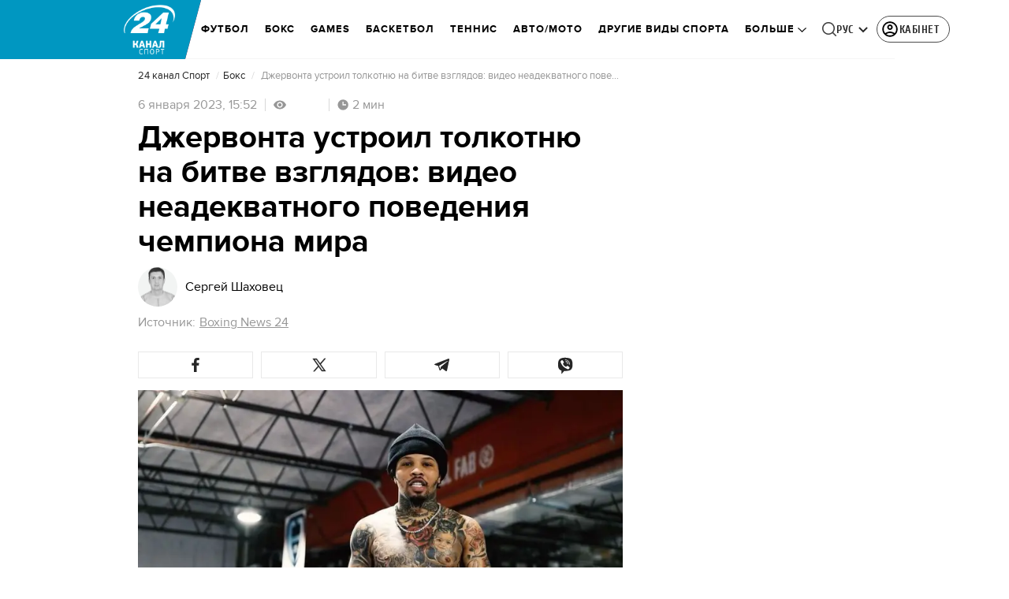

--- FILE ---
content_type: application/javascript
request_url: https://sport.24tv.ua/ru/main.851b8d7c2c47b7dd.js
body_size: 239366
content:
globalThis.$localize=Object.assign(globalThis.$localize || {},{locale:"ru"});
"use strict";(function(global){global.ng=global.ng||{};global.ng.common=global.ng.common||{};global.ng.common.locales=global.ng.common.locales||{};const u=undefined;function plural(val){const n=val,i=Math.floor(Math.abs(val)),v=val.toString().replace(/^[^.]*\.?/,"").length;if(v===0&&i%10===1&&!(i%100===11))return 1;if(v===0&&i%10===Math.floor(i%10)&&i%10>=2&&i%10<=4&&!(i%100>=12&&i%100<=14))return 3;if(v===0&&i%10===0||v===0&&i%10===Math.floor(i%10)&&i%10>=5&&i%10<=9||v===0&&i%100===Math.floor(i%100)&&i%100>=11&&i%100<=14)return 4;return 5}global.ng.common.locales["ru"]=["ru",[["AM","PM"],u,u],u,[["\u0412","\u041F","\u0412","\u0421","\u0427","\u041F","\u0421"],["\u0432\u0441","\u043F\u043D","\u0432\u0442","\u0441\u0440","\u0447\u0442","\u043F\u0442","\u0441\u0431"],["\u0432\u043E\u0441\u043A\u0440\u0435\u0441\u0435\u043D\u044C\u0435","\u043F\u043E\u043D\u0435\u0434\u0435\u043B\u044C\u043D\u0438\u043A","\u0432\u0442\u043E\u0440\u043D\u0438\u043A","\u0441\u0440\u0435\u0434\u0430","\u0447\u0435\u0442\u0432\u0435\u0440\u0433","\u043F\u044F\u0442\u043D\u0438\u0446\u0430","\u0441\u0443\u0431\u0431\u043E\u0442\u0430"],["\u0432\u0441","\u043F\u043D","\u0432\u0442","\u0441\u0440","\u0447\u0442","\u043F\u0442","\u0441\u0431"]],u,[["\u042F","\u0424","\u041C","\u0410","\u041C","\u0418","\u0418","\u0410","\u0421","\u041E","\u041D","\u0414"],["\u044F\u043D\u0432.","\u0444\u0435\u0432\u0440.","\u043C\u0430\u0440.","\u0430\u043F\u0440.","\u043C\u0430\u044F","\u0438\u044E\u043D.","\u0438\u044E\u043B.","\u0430\u0432\u0433.","\u0441\u0435\u043D\u0442.","\u043E\u043A\u0442.","\u043D\u043E\u044F\u0431.","\u0434\u0435\u043A."],["\u044F\u043D\u0432\u0430\u0440\u044F","\u0444\u0435\u0432\u0440\u0430\u043B\u044F","\u043C\u0430\u0440\u0442\u0430","\u0430\u043F\u0440\u0435\u043B\u044F","\u043C\u0430\u044F","\u0438\u044E\u043D\u044F","\u0438\u044E\u043B\u044F","\u0430\u0432\u0433\u0443\u0441\u0442\u0430","\u0441\u0435\u043D\u0442\u044F\u0431\u0440\u044F","\u043E\u043A\u0442\u044F\u0431\u0440\u044F","\u043D\u043E\u044F\u0431\u0440\u044F","\u0434\u0435\u043A\u0430\u0431\u0440\u044F"]],[["\u042F","\u0424","\u041C","\u0410","\u041C","\u0418","\u0418","\u0410","\u0421","\u041E","\u041D","\u0414"],["\u044F\u043D\u0432.","\u0444\u0435\u0432\u0440.","\u043C\u0430\u0440\u0442","\u0430\u043F\u0440.","\u043C\u0430\u0439","\u0438\u044E\u043D\u044C","\u0438\u044E\u043B\u044C","\u0430\u0432\u0433.","\u0441\u0435\u043D\u0442.","\u043E\u043A\u0442.","\u043D\u043E\u044F\u0431.","\u0434\u0435\u043A."],["\u044F\u043D\u0432\u0430\u0440\u044C","\u0444\u0435\u0432\u0440\u0430\u043B\u044C","\u043C\u0430\u0440\u0442","\u0430\u043F\u0440\u0435\u043B\u044C","\u043C\u0430\u0439","\u0438\u044E\u043D\u044C","\u0438\u044E\u043B\u044C","\u0430\u0432\u0433\u0443\u0441\u0442","\u0441\u0435\u043D\u0442\u044F\u0431\u0440\u044C","\u043E\u043A\u0442\u044F\u0431\u0440\u044C","\u043D\u043E\u044F\u0431\u0440\u044C","\u0434\u0435\u043A\u0430\u0431\u0440\u044C"]],[["\u0434\u043E \u043D.\u044D.","\u043D.\u044D."],["\u0434\u043E \u043D. \u044D.","\u043D. \u044D."],["\u0434\u043E \u0420\u043E\u0436\u0434\u0435\u0441\u0442\u0432\u0430 \u0425\u0440\u0438\u0441\u0442\u043E\u0432\u0430","\u043E\u0442 \u0420\u043E\u0436\u0434\u0435\u0441\u0442\u0432\u0430 \u0425\u0440\u0438\u0441\u0442\u043E\u0432\u0430"]],1,[6,0],["dd.MM.y","d MMM y '\u0433'.","d MMMM y '\u0433'.","EEEE, d MMMM y '\u0433'."],["HH:mm","HH:mm:ss","HH:mm:ss z","HH:mm:ss zzzz"],["{1}, {0}",u,u,u],[",","\xA0",";","%","+","-","E","\xD7","\u2030","\u221E","\u043D\u0435\xA0\u0447\u0438\u0441\u043B\u043E",":"],["#,##0.###","#,##0\xA0%","#,##0.00\xA0\xA4","#E0"],"RUB","\u20BD","\u0440\u043E\u0441\u0441\u0438\u0439\u0441\u043A\u0438\u0439 \u0440\u0443\u0431\u043B\u044C",{"BYN":[u,"\u0440."],"GEL":[u,"\u10DA"],"PHP":[u,"\u20B1"],"RON":[u,"L"],"RUB":["\u20BD"],"RUR":["\u0440."],"THB":["\u0E3F"],"TMT":["\u0422\u041C\u0422"],"TWD":["NT$"],"UAH":["\u20B4"],"XXX":["XXXX"]},"ltr",plural,[[["\u043F\u043E\u043B\u043D.","\u043F\u043E\u043B\u0434.","\u0443\u0442\u0440\u0430","\u0434\u043D\u044F","\u0432\u0435\u0447.","\u043D\u043E\u0447\u0438"],["\u043F\u043E\u043B\u043D.","\u043F\u043E\u043B\u0434.","\u0443\u0442\u0440\u0430","\u0434\u043D\u044F","\u0432\u0435\u0447\u0435\u0440\u0430","\u043D\u043E\u0447\u0438"],["\u043F\u043E\u043B\u043D\u043E\u0447\u044C","\u043F\u043E\u043B\u0434\u0435\u043D\u044C","\u0443\u0442\u0440\u0430","\u0434\u043D\u044F","\u0432\u0435\u0447\u0435\u0440\u0430","\u043D\u043E\u0447\u0438"]],[["\u043F\u043E\u043B\u043D.","\u043F\u043E\u043B\u0434.","\u0443\u0442\u0440\u043E","\u0434\u0435\u043D\u044C","\u0432\u0435\u0447.","\u043D\u043E\u0447\u044C"],u,["\u043F\u043E\u043B\u043D\u043E\u0447\u044C","\u043F\u043E\u043B\u0434\u0435\u043D\u044C","\u0443\u0442\u0440\u043E","\u0434\u0435\u043D\u044C","\u0432\u0435\u0447\u0435\u0440","\u043D\u043E\u0447\u044C"]],["00:00","12:00",["04:00","12:00"],["12:00","18:00"],["18:00","22:00"],["22:00","04:00"]]]]})(typeof globalThis!=="undefined"&&globalThis||typeof global!=="undefined"&&global||typeof window!=="undefined"&&window);;
"use strict";(self.webpackChunktv24app=self.webpackChunktv24app||[]).push([["main"],{9536:(Oe,Z,l)=>{l.d(Z,{g:()=>D});var s=function(r){return r.THIS_WEEK="this-week",r.LAST_WEEK="last-week",r}(s||{});class D{static{this.TAG_URL_MATCHER="([A-Za-z0-9_=-]+)_tag([0-9]+)"}static{this.AUTO24_TAG_URL="tag_auto24"}static{this.TAG_URL_WITH_SUBFOLDER_MATCHER="[a-z0-9]+/*[a-z0-9]+/([A-Za-z0-9_=-]+)_tag([0-9]+)"}static{this.NEWS_URL_MATCHER="([A-Za-z0-9_=-]+)_n([0-9]+)"}static{this.MOBILE_NEWS_URL_MATCHER=".*/*mobile/news/([0-9]+)"}static{this.MOBILE_NEWS_URL_MATCHER_WITH_INFSCROLL=".*/*mobile/infnews/([0-9]+)"}static{this.NEWS_URL_WITH_SUBFOLDER_MATCHER="[a-z0-9]*/*[a-z0-9]+/([A-Za-z0-9_=-]+)_n([0-9]+)"}static{this.NEWS_SHORT_URL_MATCHER="^_*n([0-9]+)"}static{this.TAG_SHORT_URL_MATCHER="^_*t([0-9]+)"}static{this.PAGINATION_MATCHER="((fromnews|newsfrom)\\d+)/*"}static{this.PAGINATION_INDICATION_MATCHER="(fromnews|newsfrom)"}static{this.OLD_PAGINATION_INDICATION_MATCHER=/newsfrom/}static{this.NEW_PAGINATION_INDICATION_MATCHER="fromnews"}static{this.PAGINATION_DEFAULT_COUNT=10}static{this.WEATHER_MATCHER="(weather_([a-z]+(?:_[a-z]+)*)_id\\d+)/*"}static{this.ARCHIVE_BASE_MATCHER="archive"}static{this.ARCHIVE_DATE_MATCHER="\\d+_[a-z]+_\\d{4}"}static{this.SITEMAP_URL_MATCHER="^sitemap_((\\d{4})-(\\d+)?-(\\d{1,2})?)?"}static{this.SITEMAP_WEEK_MATCHER=`^sitemap_(${s.THIS_WEEK}|${s.LAST_WEEK})`}static{this.SITEMAP_DATE_MATCHER="^sitemap_([\\d-]+)/*"}static{this.SITEMAP_MAIN_PAGE_MATCHER="^sitemap(/)*$"}static{this.MATCH_CENTER_MATCHER="^match-centre"}static{this.GAME_MATCHER="^matchcenter\\/(\\d+)-[a-z-]+"}static{this.AUDIO_MATCHER="^audionews(?:(\\/(?<id>\\d*))*(?:\\/(?<transliteration>[a-zA-Z0-9-]*)?)?)?\\/?$"}static{this.INVESTIGATION_MATCHER="investigations$"}static{this.JOB_MATCHER="job$"}static{this.INTERSHIP_MATCHER="intership$"}static{this.MATCHES="matches"}static{this.TABLES="tables"}static{this.CACHE_FORCE_EVICT_HEADER="cache-force-evict"}static{this.IF_NONE_MATCH_HEADER="if-none-match"}static{this.LAST_MODIFIED_HEADER="Last-Modified"}static{this.LOCATION_HEADER="Location"}static{this.X_ROBOTS_TAG="X-Robots-Tag"}static{this.locales=["ua","ru"]}static{this.defaultLocale="ua"}static{this.SKIP_TRANSFER_STATE_KEY="skipTransferState"}static{this.TV24_SITE_ID=1}static{this.SHOWBIZ_SITE_ID=37}static{this.FINANCY_SITE_ID=16}static{this.SMACHNONEWS_SITE_ID=32}static{this.PORADY_SITE_ID=54}static{this.LANGUAGE_SHORT_NAME_RU="ru"}static{this.LANGUAGE_SHORT_NAME_UK="uk"}static{this.LANGUAGE_ID_RU=2}static{this.LANGUAGE_ID_UA=1}static{this.MAIN_TOP_NEWS_BLOCK_MAIN_PAGE_COUNT=4}static{this.TOP_NEWS_BLOCK_CATEGORY_MAIN_PAGE_COUNT=15}static{this.ANNOUNCERS_TITLE_UA="\u0412\u0435\u0434\u0443\u0447\u0456"}static{this.ANNOUNCERS_TITLE_RU="\u0412\u0435\u0434\u0443\u0449\u0438\u0435"}static{this.ANNOUNCERS_EMAIL="veduchi@24tv.com.ua"}static{this.scrollPositionKey="scrollPositionAppCustom"}static{this.SNACK_GAME_CHANEL_ID="2a1r4cahsovc0"}static{this.SCROLL_WITH_RECOMMENDATION_FIRST="scroll_with_recommendation_first"}static{this.SCROLL_WITH_RELATED_TAGS_FIRST="scroll_with_related_tags_first"}static{this.TOP_TAGS_BLOCK="TOP_TAGS_BLOCK"}static{this.SPECIAL_THEME_BLOCK="ACTUAL_NEWS_BLOCK"}static{this.EVENTS_NEWS_LIST="EVENTS_NEWS_LIST"}static{this.LAST_NEWS_BLOCK="LAST_NEWS_BLOCK"}static{this.ECONOMY_RELEVANT_NEWS_BLOCK_1="RELEVANT_TOPIC_BLOCK_1"}static{this.ECONOMY_RELEVANT_NEWS_BLOCK_2="RELEVANT_TOPIC_BLOCK_2"}static{this.NUMBER_OF_NEWS_ECONOMY_RELEVANT_BLOCK=2}static{this.AUTHOR_TAG_MENU_TYPES=[148,149,150]}static{this.HIGHLIGHTED_TOP_TAGS_WITH_ICON=[10155]}static{this.PHOTO_TYPE={ADDITIONAL_PHOTO:"ADDITIONAL_PHOTO",MAIN_PHOTO:"MAIN_PHOTO"}}static{this.socialNetworkLinks={facebook:"https://www.facebook.com/news24ukraine",facebookEng:"https://www.facebook.com/24tvua.in.english",twitter:"https://twitter.com/24tvua",youtube:"https://www.youtube.com/user/news24",instagram:"https://www.instagram.com/24tvua/",telegram:"https://t.me/+u321wXEALVRhYzIy",telegram24:"https://t.me/+Ooj1q6srhkswMzUy",telegram24Ru:"https://t.me/+Ooj1q6srhkswMzUy",telegramEconomy:"https://t.me/+nhfjZo5iOe0xOTRi",telegramSport:"https://t.me/+8gQFonIEfwJlYTcy",telegramShowbiz:"https://t.me/theshowmustgoon24",telegramHealth:"https://t.me/+DdzZFg_Q-HpjNDli",telegram24_banner:"https://t.me/+r_JS-_A6qEFmNGZi",telegram24Ru_banner:"https://t.me/+r_JS-_A6qEFmNGZi",viber:"https://invite.viber.com/?g2=AQBFn9KOpClXKEjWVVs2f3W28VGrt7SREaMZNgfYTaEZsgFEE1t65%2Fz%2ByIynX9i7",tiktok:"https://www.tiktok.com/@24tv.ua",whatsapp:"https://whatsapp.com/channel/0029Va3o4xHHVvTSHF77uf3E",googleNewsUk:"https://news.google.com/publications/CAAiEDAMSReZZgrC6XJeQMfLvyMqFAgKIhAwDEkXmWYKwulyXkDHy78j?hl=uk&gl=UA&ceid=UA:uk",googleNewsRu:"https://news.google.com/publications/CAAqBwgKMJjR0wEw6_01?hl=ru&gl=UA&ceid=UA%3Aru",googleNews:"https://news.google.com/publications/CAAqIAgKIhpDQklTRFFnTWFna0tCekkwZEhZdWRXRW9BQVAB",rss:"/rss_info"}}static{this.GOOGLE_DISCOVER_RSS_FEEDS=["/rss/all.xml?googleFlg=true","/rss/all.xml?googleFlg=true&lang=ru","/rss/all.xml?googleFlg=true&tagId=1117","/rss/all.xml?googleFlg=true&tagId=1117&lang=ru","/rss/all.xml?googleFlg=true&tagId=1792","/rss/all.xml?googleFlg=true&tagId=1792&lang=ru","/rss/all.xml?googleFlg=true&tagId=4638","/rss/all.xml?googleFlg=true&tagId=4638&lang=ru"]}static{this.FOOTBALL_LAST_NEWS_API="https://football24.ua/feed/getLastPopularNews.do?count=4"}static{this.AUTO24_LAST_NEWS_API="https://auto.24tv.ua/api/getLastNews?count=4"}static{this.FEEDBACK_SITE_ID=5}static{this.NOWAR="\u041d\u0456 \u0432\u0456\u0439\u043d\u0456"}static{this.SEARCH_PAGE_DEFAULT_PAGE_SIZE=10}static{this.SEARCH_PAGE_DEFAULT_START_FILTER_DATE=new Date(11991384e5)}static{this.KYIV_WEATHER_ID=19}static{this.ADVERTISING_DEPARTMENT_ID=2}static{this.VACANCIES_DEPARTMENT_ID=200}static{this.DEFAULT_REDIRECT_URL_UA="/ukrayina_tag1119/"}static{this.DEFAULT_REDIRECT_URL_RU="/ru/ukraina_tag1119/"}static{this.SEARCH_MAIN_PAGE="/search"}static{this.SEARCH_MAIN_PAGE_RU="/ru/search"}static{this.BLOG_FEEDBACK_EMAIL="s.mindzhosa@24tv.com.ua"}static{this.INFINITE_SCROL_MOBILE_PREFIX="/mobile/infnews"}static{this.STORIFY_WIDGET_ID_SITES_MAP=[{siteId:1,widgetId:"9714"},{siteId:69,widgetId:"9779"},{siteId:34,widgetId:"9781"},{siteId:64,widgetId:"9780"},{siteId:42,widgetId:"9780"},{siteId:62,widgetId:"9798"},{siteId:71,widgetId:"9714"},{siteId:30,widgetId:"9877"}]}static{this.SITES_TO_ALLOW_BOTH_IDEALMEDIA_AND_STORIFY=[1,71,30]}static{this.REACTION_ALLOWED_SITES=[2,20]}static{this.SC_INVESTIGATIONS_TITLE_HOME_PAGE="SC_INVESTIGATIONS_TITLE_HOME_PAGE"}static{this.SC_INVESTIGATIONS_DESCRIPTION_HOME_PAGE="SC_INVESTIGATIONS_DESCRIPTION_HOME_PAGE"}static{this.SC_JOB_TITLE_HOME_PAGE="SC_JOB_TITLE_HOME_PAGE"}static{this.SC_JOB_DESCRIPTION_HOME_PAGE="SC_JOB_DESCRIPTION_HOME_PAGE"}static{this.SC_INTERSHIP_TITLE_HOME_PAGE="SC_INTERSHIP_TITLE_HOME_PAGE"}static{this.SC_INTERSHIP_DESCRIPTION_HOME_PAGE="SC_INTERSHIP_DESCRIPTION_HOME_PAGE"}static{this.SC_VIDEO_TITLE_HOME_PAGE="SC_VIDEO_TITLE_HOME_PAGE"}static{this.SC_VIDEO_DESCRIPTION_HOME_PAGE="SC_VIDEO_DESCRIPTION_HOME_PAGE"}static{this.SC_ONLINE_TITLE_HOME_PAGE="SC_ONLINE_TITLE_HOME_PAGE"}static{this.SC_ONLINE_DESCRIPTION_HOME_PAGE="SC_ONLINE_DESCRIPTION_HOME_PAGE"}static{this.AUDIO_NEWS_PAGE_DESCRIPTION="SC_AUDIO_NEWS_PAGE_DESCRIPTION"}static{this.SC_ONLINE_PAGE_DESCRIPTION="SC_ONLINE_PAGE_DESCRIPTION"}static{this.SC_VIDEO_PAGE_DESCRIPTION="SC_VIDEO_PAGE_DESCRIPTION"}static{this.ARTICLES_TAG_ID=10}static{this.EXCHANGE_RATE_TAG_ID=224}static{this.ALL_BLOGGERS_TAG_ID=2592}static{this.NEWS_FOR_TAG_PAGE_14=14}static{this.NEWS_FOR_TAG_PAGE_12=12}static{this.NOVINI_TAG_ID=1117}static{this.UKRAYINA_TAG_ID=1119}static{this.EURO2024_TAG_ID=10050}static{this.DEFAULT_NEWS_TAG_URL_UA="/novini_tag1117/"}static{this.DEFAULT_NEWS_TAG_URL_RU="/ru/novosti_tag1117/"}static{this.CITIES_SUBSITES_IDS=[23,22,48,46,47]}static{this.HEALTH_SUBSITES_IDS=[5,31,44,27]}static{this.ECONOMY_SUBSITES_IDS=[30]}static{this.GEOPOLITICS_SUBSITES_IDS=[71]}static{this.ECONOMY_SUBSITE_ID=30}static{this.ZBROYA_PEREMOGI=10047}static{this.NUROFEN_TAG=9334}static{this.BAYER_TAG=9809}static{this.KOROLI_ROZVAG_TAG=10510}static{this.AGRO_CATALOG_PAGE_HTML="AGRO_CATALOG_PAGE_HTML"}static{this.HEALTH_DISCLAIMER="HEALTH"}static{this.GAMBLING_DISCLAIMER="GAMBLING"}static{this.HOROSCOPE_DISCLAIMER="HOROSCOPE"}static{this.LAW_DISCLAIMER="LAW"}static{this.GAMBLING_SLOTOKING_DISCLAIMER="GAMBLING_SLOTOKING"}static{this.EURO_TOP_NEWS_TAG=10991}static{this.AGE_DISCLAIMER_TAG=11584}static{this.NEWS_ATTRIBUTE="custom-script-news-data"}static{this.TAG_ATTRIBUTE="custom-script-tag-data"}static{this.MAIN_PAGE_ATTRIBUTE="custom-script-main-page-data"}static{this.GENERAL_ATTRIBUTE="custom-script-general-data"}static{this.TRANSLATIONS_RU={today:"\u0441\u0435\u0433\u043e\u0434\u043d\u044f",yesterday:"\u0432\u0447\u0435\u0440\u0430",months:["\u044f\u043d\u0432\u0430\u0440\u044f","\u0444\u0435\u0432\u0440\u0430\u043b\u044f","\u043c\u0430\u0440\u0442\u0430","\u0430\u043f\u0440\u0435\u043b\u044f","\u043c\u0430\u044f","\u0438\u044e\u043d\u044f","\u0438\u044e\u043b\u044f","\u0430\u0432\u0433\u0443\u0441\u0442\u0430","\u0441\u0435\u043d\u0442\u044f\u0431\u0440\u044f","\u043e\u043a\u0442\u044f\u0431\u0440\u044f","\u043d\u043e\u044f\u0431\u0440\u044f","\u0434\u0435\u043a\u0430\u0431\u0440\u044f"],monthsShort:["\u044f\u043d\u0432","\u0444\u0435\u0432","\u043c\u0430\u0440\u0442","\u0430\u043f\u0440","\u043c\u0430\u0439","\u0438\u044e\u043d\u044c","\u0438\u044e\u043b\u044c","\u0430\u0432\u0433","\u0441\u0435\u043d\u0442","\u043e\u043a\u0442","\u043d\u043e\u044f","\u0434\u0435\u043a"],days:["\u043f\u043e\u043d\u0435\u0434\u0435\u043b\u044c\u043d\u0438\u043a","\u0432\u0442\u043e\u0440\u043d\u0438\u043a","\u0441\u0440\u0435\u0434\u0430","\u0447\u0435\u0442\u0432\u0435\u0440\u0433","\u043f\u044f\u0442\u043d\u0438\u0446\u0430","\u0441\u0443\u0431\u0431\u043e\u0442\u0430","\u0432\u043e\u0441\u043a\u0440\u0435\u0441\u0435\u043d\u044c\u0435"],daysShort:["\u043f\u043d","\u0432\u0442","\u0441\u0440","\u0447\u0442","\u043f\u0442","\u0441\u0431","\u0432\u0441"]}}static{this.TRANSLATIONS={today:"\u0441\u044c\u043e\u0433\u043e\u0434\u043d\u0456",yesterday:"\u0432\u0447\u043e\u0440\u0430",monthsShort:["\u0441\u0456\u0447","\u043b\u044e\u0442","\u0431\u0435\u0440","\u043a\u0432\u0456\u0442","\u0442\u0440\u0430\u0432","\u0447\u0435\u0440\u0432","\u043b\u0438\u043f","\u0441\u0435\u0440\u043f","\u0432\u0435\u0440","\u0436\u043e\u0432\u0442","\u043b\u0438\u0441\u0442","\u0433\u0440\u0443\u0434"],months:["\u0441\u0456\u0447\u043d\u044f","\u043b\u044e\u0442\u043e\u0433\u043e","\u0431\u0435\u0440\u0435\u0437\u043d\u044f","\u043a\u0432\u0456\u0442\u043d\u044f","\u0442\u0440\u0430\u0432\u043d\u044f","\u0447\u0435\u0440\u0432\u043d\u044f","\u043b\u0438\u043f\u043d\u044f","\u0441\u0435\u0440\u043f\u043d\u044f","\u0432\u0435\u0440\u0435\u0441\u043d\u044f","\u0436\u043e\u0432\u0442\u043d\u044f","\u043b\u0438\u0441\u0442\u043e\u043f\u0430\u0434\u0430","\u0433\u0440\u0443\u0434\u043d\u044f"],days:["\u043f\u043e\u043d\u0435\u0434\u0456\u043b\u043e\u043a","\u0432\u0456\u0432\u0442\u043e\u0440\u043e\u043a","\u0441\u0435\u0440\u0435\u0434\u0430","\u0447\u0435\u0442\u0432\u0435\u0440","\u043f'\u044f\u0442\u043d\u0438\u0446\u044f","\u0441\u0443\u0431\u043e\u0442\u0430","\u043d\u0435\u0434\u0456\u043b\u044f"],daysShort:["\u043f\u043d","\u0432\u0442","\u0441\u0440","\u0447\u0442","\u043f\u0442","\u0441\u0431","\u043d\u0434"]}}static{this.CACHE_TIME_SEC=1}static{this.CACHE_TIME_MIN=60}static{this.CACHE_TIME_HOUR=3600}static{this.CACHE_TIME_DAY=86400}static{this.ONE_DAY_MS=864e5}static{this.WEATHER_DESC_ICONS_PATH="assets/img/weather-icons-new/description-icons/"}static{this.DEFAULT_FORECAST_SETTLEMENT_ID=10868}static{this.ICONS_WITHOUT_SHADOWS=["d100","d000","n100","n000"]}static{this.AUTONOMOUS_REPUBLIC_OF_CRIMEA_ID=6}static{this.SEVASTOPOL_ID=26}static{this.SIMFEROPOL_ID=20900}static{this.KYIV_ID=22}static{this.PUSH_POPUP_DELAY_AFTER_REJECT=2592e5}static getLanguageIdByShortName(k){return k.toLowerCase()===this.LANGUAGE_SHORT_NAME_UK?this.LANGUAGE_ID_UA:this.LANGUAGE_ID_RU}static getLanguageShortNameById(k){return k===this.LANGUAGE_ID_UA?this.LANGUAGE_SHORT_NAME_UK:this.LANGUAGE_SHORT_NAME_RU}static{this.Breakpoints={md:640,lg:1024,xl:1200,xxl:1600}}static{this.breadcrumbs=[{label:"24 \u043a\u0430\u043d\u0430\u043b",labelRu:"24 \u043a\u0430\u043d\u0430\u043b",url:"/"},{label:"\u0406\u0433\u0440\u0438",labelRu:"\u0418\u0433\u0440\u044b",url:"/online-games"}]}}},8622:(Oe,Z,l)=>{l.d(Z,{u:()=>k});var s=l(6814),D=l(3252),r=l(5879);let k=(()=>{class P{static{this.\u0275fac=function(N){return new(N||P)}}static{this.\u0275mod=r.oAB({type:P})}static{this.\u0275inj=r.cJS({imports:[s.ez,D.sn]})}}return P})()},6067:(Oe,Z,l)=>{l.d(Z,{l:()=>k});var s=l(6814),D=l(3252),r=l(5879);let k=(()=>{class P{static{this.\u0275fac=function(N){return new(N||P)}}static{this.\u0275mod=r.oAB({type:P})}static{this.\u0275inj=r.cJS({imports:[s.ez,D.sn]})}}return P})()},9053:(Oe,Z,l)=>{l.d(Z,{Q:()=>F,n:()=>B});var s=l(3683),D=l(2181),r=l(1849),k=l(5879),P=l(5153),F=function(N){return N.PLAYER="player",N.PLAYER_TYPE="playerType",N.DIGEST_DATA="digestData",N.PLAYER_NEWS_ID="playerNewsId",N.PLAYER_PLAYBACK_SPEED="playerPlaybackSpeed",N.PLAYER_NEWS_URL_RU="playerNewsUrlRu",N.PLAYER_NEWS_URL_UK="playerNewsUrlUk",N.PLAYER_NEWS_TITLE="playerNewsTitle",N.PLAYER_NEWS_CREATED_DATE="playerNewsCreatedDate",N.PLAYER_NEWS_UPDATED_DATE="newsUpdateDate",N.NEWS_TITLE="newsTitle",N.IS_WIDE_PHOTOS="isWidePhotos",N.PLAYER_CURRENT_TIME="playerCurrentTime",N.PLAYER_CURRENT_GROUP_INDEX="playerCurrentGroupIndex",N.PLAYER_CURRENT_GROUP_SRC="playerCurrentGroupSrc",N.PLAYER_SITE_ID="playerNewsSiteId",N}(F||{});let B=(()=>{class N{constructor(U){this.localStorageService=U}syncLocalStorageData(U){this.handleCurrentTimeTracking(U),this.handlePlayTracking(U),this.handlePlaybackSpeedChange(U)}handlePlaybackSpeedChange(U){U.onChangeSpeed.subscribe(w=>{this.localStorageService.saveData(F.PLAYER_PLAYBACK_SPEED,String(w))})}handleCurrentTimeTracking(U){U.currentTime$.pipe((0,D.h)(()=>U.currentGroup.partType===r.p.CONTENT)).subscribe(w=>{this.localStorageService.saveData(F.PLAYER_CURRENT_TIME,String(w)),this.localStorageService.saveData(F.PLAYER_CURRENT_GROUP_INDEX,String(U.currentGroupIndex)),this.localStorageService.saveData(F.PLAYER_CURRENT_GROUP_SRC,U.currentGroup.src)})}handlePlayTracking(U){U.isPlaying$.pipe((0,D.h)(()=>U.currentGroup.partType===r.p.CONTENT)).subscribe(w=>{const te=(0,s.s)(U.currentStream.news);this.localStorageService.saveData(F.PLAYER,JSON.stringify(w)),this.setNewsInfoToLocalStorage(te)})}setNewsInfoToLocalStorage(U){this.localStorageService.saveData(F.PLAYER_NEWS_ID,JSON.stringify(U.id)),this.localStorageService.saveData(F.PLAYER_NEWS_URL_RU,U.newsUrlRu),this.localStorageService.saveData(F.PLAYER_NEWS_URL_UK,U.newsUrlUk),this.localStorageService.saveData(F.PLAYER_NEWS_TITLE,U.name),this.localStorageService.saveData(F.PLAYER_NEWS_CREATED_DATE,U.createdDate),this.localStorageService.saveData(F.PLAYER_NEWS_UPDATED_DATE,U.updatedDate),this.localStorageService.saveData(F.NEWS_TITLE,U.name),this.localStorageService.saveData(F.IS_WIDE_PHOTOS,JSON.stringify(U.widePhotos)),this.localStorageService.saveData(F.PLAYER_SITE_ID,JSON.stringify(U.siteId))}getFromLocalStorage(){return{player:this.localStorageService.getData(F.PLAYER),playerType:this.localStorageService.getData(F.PLAYER_TYPE),digestData:this.localStorageService.getData(F.DIGEST_DATA),playerNewsId:this.localStorageService.getData(F.PLAYER_NEWS_ID),playerNewsUrlRu:this.localStorageService.getData(F.PLAYER_NEWS_URL_RU),playerNewsUrlUk:this.localStorageService.getData(F.PLAYER_NEWS_URL_UK),playerNewsTitle:this.localStorageService.getData(F.PLAYER_NEWS_TITLE),playerNewsCreatedDate:this.localStorageService.getData(F.PLAYER_NEWS_CREATED_DATE),newsUpdateDate:this.localStorageService.getData(F.PLAYER_NEWS_UPDATED_DATE),newsTitle:this.localStorageService.getData(F.NEWS_TITLE),isWidePhotos:this.localStorageService.getData(F.IS_WIDE_PHOTOS),playerCurrentTime:this.localStorageService.getData(F.PLAYER_CURRENT_TIME),playerCurrentGroupIndex:this.localStorageService.getData(F.PLAYER_CURRENT_GROUP_INDEX),playerCurrentGroupSrc:this.localStorageService.getData(F.PLAYER_CURRENT_GROUP_SRC),playerPlaybackSpeed:this.localStorageService.getData(F.PLAYER_PLAYBACK_SPEED),playerNewsSiteId:this.localStorageService.getData(F.PLAYER_SITE_ID)}}static{this.\u0275fac=function(w){return new(w||N)(k.LFG(P.n))}}static{this.\u0275prov=k.Yz7({token:N,factory:N.\u0275fac,providedIn:"root"})}}return N})()},1849:(Oe,Z,l)=>{l.d(Z,{j:()=>s,p:()=>D});var s=function(r){return r.NEWS="news",r.AUDIO_NEWS="audioNews",r}(s||{}),D=function(r){return r.PREROLL="preroll",r.ADVERTISEMENT="advertisement",r.CONTENT="content",r}(D||{})},3683:(Oe,Z,l)=>{l.d(Z,{s:()=>D});var s=l(4466);function D(P){const F=new s.S;return function r(P){return void 0!==P.id}(P)?P:(function k(P){return void 0!==P.newsId}(P)&&(F.id=P.newsId,F.newsUrlUk=P.newsUrlUk,F.newsUrlRu=P.newsUrlRu,F.name=P.newsTitle,F.siteId=P.siteId,F.createdDate=P.newsCreatedDate,F.updatedDate=P.newsUpdatedDate,F.widePhotos=!1),F)}},5191:(Oe,Z,l)=>{l.d(Z,{$:()=>k});var s=l(6814),D=l(7827),r=l(5879);let k=(()=>{class P{static{this.\u0275fac=function(N){return new(N||P)}}static{this.\u0275mod=r.oAB({type:P})}static{this.\u0275inj=r.cJS({imports:[s.ez,D.mZ]})}}return P})()},1109:(Oe,Z,l)=>{l.d(Z,{L:()=>P});var s=l(5861),D=l(553),r=l(9536);const k=3e3;let P=(()=>{class F{static getImageUrl(N,O,U,w,K,te,oe,re,ae=null,X="cover"){if(!O&&!N)return console.error("Either `url` or `entity` should be provided in ImageUtil."),"";let Y=w,fe=K;w&&w>k&&(Y=k,fe=K?Math.round(K*(k/w)):null);const Ne=ae?`&q=${ae}`:"";if(null!=O)return O=this.replaceDIRAndCDN(O),oe&&Y&&fe&&Y>0&&fe>0&&(O=O.concat(O.includes("?")?"&":"?").concat(`w=${Y}&h=${fe}&fit=${X}&output=webp${Ne}`)),Ne&&(O=O.concat(O.includes("?")?Ne:Ne.replace("&","?"))),O;if(null==N.createdDate)return console.warn("Unable to generate image URL for entity",N),"";const pe=Y&&fe?`&w=${Y}&h=${fe}&fit=${X}${N.cropType?"&a="+N.cropType:""}&output=webp${Ne}`:"",Ae=N.photoUpdatedDateTimestamp?N.photoUpdatedDateTimestamp:"";return`${D.N.production&&re?re+"/resources":D.N.resourcesPath}/photos/${U}/${this.getFormattedDate(N)}/${N.id}.${te}?v=${Ae}`+pe}static getFormattedDate(N){const O=new Date(N.createdDate);return`${O.getFullYear()}${O.getMonth()+1<10?"0"+(O.getMonth()+1):O.getMonth()+1}`}static getImageUrlByPhoto(N,O,U,w,K,te){const oe=D.N.production&&te?te+"/resources":D.N.resourcesPath;if(!N||!O)return console.error("Either `photo` or `entity` should be provided in ImageUtil [getImageUrlByPhoto]."),"";let re=w,ae=K;w&&w>k&&(re=k,ae=K?Math.round(K*(k/w)):null);let X=`${oe}/photos/${U.toLowerCase()}/`;X+=`${this.getFormattedDate(N)}/${O.id}`,N.type===r.g.PHOTO_TYPE.ADDITIONAL_PHOTO&&(X+=`_${N.id}`),X+=N.extension?`.${N.extension}`:".jpg";let Y="";return re&&(Y+=`&w=${re}`),ae&&(Y+=`&h=${ae}`),X+=`?v=${O.photoUpdatedDateTimestamp}`,X+=Y,X+=N.cropType?"&a="+N.cropType:"",X}static replaceDIRAndCDN(N){return N.replace("620_DIR/","").replace("640_DIR/","").replace("https://imagecdn3.luxnet.ua/tv24",D.N.protocol+D.N.host)}static getYoutubeImageByVideoUrl(N){if(N)return`https://img.youtube.com/vi/${N.match(/v=(.*)/)[1]}/sddefault.jpg`;console.error("`videoUrl` should be provided in ImageUtil [getYoutubeImageByVideoUrl].")}static{this.downloadImage=function(){var N=(0,s.Z)(function*(O){O||console.log("Image src is not provided in ImageUtil [downloadImage].");const w=yield(yield fetch(O)).blob(),K=URL.createObjectURL(w),te=document.createElement("a");te.href=K,te.download=K&&K.split("/").pop(),document.body.appendChild(te),te.click(),document.body.removeChild(te)});return function(O){return N.apply(this,arguments)}}()}}return F})()},215:(Oe,Z,l)=>{l.d(Z,{F:()=>P});var s=l(6814),D=l(4190),r=l(5191),k=l(5879);let P=(()=>{class F{static{this.\u0275fac=function(O){return new(O||F)}}static{this.\u0275mod=k.oAB({type:F})}static{this.\u0275inj=k.cJS({imports:[s.ez,D.Bz,r.$]})}}return F})()},2280:(Oe,Z,l)=>{l.r(Z),l.d(Z,{ScrollToTopComponent:()=>F});var s=l(6814),D=l(6234),r=l(5619),k=l(5191),P=l(5879);let F=(()=>{class B{constructor(O){this.window=O,this.showButton$=new r.X(!1)}onWindowScroll(){this.showButton$.next(this.window.scrollY>this.window.innerHeight)}scrollToTop(){this.window.scrollTo({top:0,behavior:"smooth"})}static{this.\u0275fac=function(U){return new(U||B)(P.Y36(D.m))}}static{this.\u0275cmp=P.Xpm({type:B,selectors:[["app-scroll-to-top"]],hostBindings:function(U,w){1&U&&P.NdJ("scroll",function(){return w.onWindowScroll()},!1,P.Jf7)},standalone:!0,features:[P.jDz],decls:3,vars:4,consts:[[1,"scroll-to-top"],["type","button","data-toggle","button","aria-pressed","true",1,"scroll-to-top__button",3,"click"]],template:function(U,w){1&U&&(P.TgZ(0,"div",0),P.ALo(1,"async"),P.TgZ(2,"button",1),P.NdJ("click",function(){return w.scrollToTop()}),P.qZA()()),2&U&&P.ekj("scroll-to-top--show",P.lcZ(1,2,w.showButton$))},dependencies:[s.ez,s.Ov,k.$],styles:['.scroll-to-top[_ngcontent-%COMP%]{position:fixed;bottom:15px;right:15px;z-index:2000;opacity:0;transition:all .2s ease-in-out}.scroll-to-top--show[_ngcontent-%COMP%]{opacity:1;transition:all .2s ease-in-out}.scroll-to-top__button[_ngcontent-%COMP%]{box-sizing:border-box;position:relative;width:42px;height:42px;border:1px solid var(--primary-color);border-radius:8px;background-color:var(--primary-color);box-shadow:0 2px 15px #00000026;cursor:pointer}.scroll-to-top__button[_ngcontent-%COMP%]:after{position:absolute;content:"";width:30px;height:30px;top:50%;right:50%;transform:translate(50%,-50%);background:url(/assets/img/scroll-to-top-arrow.svg);transition:transform .3s ease,border-color .3s ease}.scroll-to-top__button[_ngcontent-%COMP%]:hover{border-color:color-mix(in srgb,var(--primary-color) 80%,black 20%)}.scroll-to-top__button[_ngcontent-%COMP%]:hover:after{transform:translate(50%,-60%)}']})}}return B})()},8063:(Oe,Z,l)=>{l.d(Z,{Q:()=>r});var s=l(5619),D=l(5879);let r=(()=>{class k{constructor(){this.val=new s.X(typeof window<"u"&&window.openSearch),this.isOpened=this.val.asObservable(),this.searchPageVal=new s.X(!1),this.searchPageOpened=this.searchPageVal.asObservable()}toggleState(){this.val.next(!this.val.getValue())}onSearchPageOpened(){this.searchPageVal.next(!0)}onSearchPageClosed(){this.searchPageVal.next(!1)}static{this.\u0275fac=function(B){return new(B||k)}}static{this.\u0275prov=D.Yz7({token:k,factory:k.\u0275fac,providedIn:"root"})}}return k})()},9547:(Oe,Z,l)=>{l.d(Z,{O:()=>P});var s=l(6814),D=l(4190),r=l(215),k=l(5879);let P=(()=>{class F{static{this.\u0275fac=function(O){return new(O||F)}}static{this.\u0275mod=k.oAB({type:F})}static{this.\u0275inj=k.cJS({imports:[s.ez,D.Bz,r.F]})}}return F})()},7792:(Oe,Z,l)=>{l.d(Z,{n:()=>s});var s=function(D){return D.HIGH="high",D.LOW="low",D.AUTO="auto",D}(s||{})},4466:(Oe,Z,l)=>{l.d(Z,{H:()=>D,S:()=>s});class s{}var D=function(r){return r[r.WITHOUT_ADS=0]="WITHOUT_ADS",r[r.BLOG=1]="BLOG",r[r.BLOG_VIDEO=2]="BLOG_VIDEO",r[r.DEFAULT=3]="DEFAULT",r[r.PHOTO=4]="PHOTO",r[r.VIDEO=5]="VIDEO",r[r.WIDE_PHOTOS=6]="WIDE_PHOTOS",r[r.LANDING=7]="LANDING",r}(D||{})},5653:(Oe,Z,l)=>{l.d(Z,{d:()=>s});class s{}},7337:(Oe,Z,l)=>{l.d(Z,{S:()=>s});class s{constructor(r){this.formBuilder=r,this.isOpened=!1,this.searchForm=this.formBuilder.group({searchQuery:""}),this.searchResult=[]}}},2211:(Oe,Z,l)=>{l.d(Z,{A:()=>r});var s=l(5879),D=l(9536);let r=(()=>{class k{constructor(F){this.locale=F}transform(F,B){return F?this.locale===D.g.defaultLocale?F[B]:F[B+"Ru"]?F[B+"Ru"]:B.includes("Ua")?F[B.replace("Ua","")+"Ru"]:F[B]:""}static{this.\u0275fac=function(B){return new(B||k)(s.Y36(s.soG,16))}}static{this.\u0275pipe=s.Yjl({name:"language",type:k,pure:!0,standalone:!0})}static{this.\u0275prov=s.Yz7({token:k,factory:k.\u0275fac,providedIn:"root"})}}return k})()},9952:(Oe,Z,l)=>{l.d(Z,{K:()=>k});var s=l(5879),D=l(9536);const r=l(7140);let k=(()=>{class P{constructor(B){this.locale=B}transform(B){return`/assets/img/logos/24-${B.path}${this.locale!==D.g.defaultLocale?`-${this.locale}`:""}.png?v=${r}`}static{this.\u0275fac=function(N){return new(N||P)(s.Y36(s.soG,16))}}static{this.\u0275pipe=s.Yjl({name:"mainLogoSrc",type:P,pure:!0,standalone:!0})}}return P})()},7455:(Oe,Z,l)=>{l.d(Z,{g:()=>N});var s=l(1133),D=l(9536),r=l(553),k=l(5879),P=l(840),F=l(5949),B=l(7705);let N=(()=>{class O{constructor(w,K,te){this.ssrService=w,this.logger=K,this.languageService=te}transform(w){if(!w)return this.logger.warn("Can not create news URL! News object isn't present!"),"";{const K=this.languageService.name===D.g.LANGUAGE_SHORT_NAME_RU?w.newsUrlRu:w.newsUrlUk;if(!K)return this.languageService.name!==D.g.LANGUAGE_SHORT_NAME_RU&&this.logger.warn("Can not create news URL! News should have newsUrl!",w),"";if(this.ssrService.wasRenderedOnServer())return K;if(null!=w.siteId){const te=s.t.find(oe=>oe.id===w.siteId);return te?K.replace(/^http.*\//g,`${r.N.protocol}${r.N.host}/`)+`?site=${te.path}`:(this.logger.warn(`News URL pipe error! Couldn't find site for value: ${w.siteId}`),"")}this.logger.warn("News URL pipe error! Site is NULL")}}static{this.\u0275fac=function(K){return new(K||O)(k.Y36(P.o,16),k.Y36(F.Kf,16),k.Y36(B.T,16))}}static{this.\u0275pipe=k.Yjl({name:"newsUrl",type:O,pure:!0,standalone:!0})}static{this.\u0275prov=k.Yz7({token:O,factory:O.\u0275fac,providedIn:"root"})}}return O})()},8221:(Oe,Z,l)=>{l.d(Z,{D:()=>k});var s=l(5879),D=l(553),r=l(7705);let k=(()=>{class P{constructor(){this.languageService=(0,s.f3M)(r.T)}transform(B){if(!B||""===B.trim())return"";const N=this.languageService.isDefaultLocale()?"":"/ru";return D.N.protocol+D.N.weatherHost+N+"/weather/"+B}static{this.\u0275fac=function(N){return new(N||P)}}static{this.\u0275pipe=s.Yjl({name:"settlementUrl",type:P,pure:!0,standalone:!0})}}return P})()},847:(Oe,Z,l)=>{l.d(Z,{j:()=>P});var s=l(5879),D=l(553),r=l(9536),k=l(5949);let P=(()=>{class F{constructor(N,O){this.locale=N,this.logger=O}transform(N){if(!this.validate(N))return"";let O;return O=this.locale!==r.g.defaultLocale?N.onSubdomain&&D.N.production?"/ru/":"/ru":"",N.isExternal||D.N.production?`${N.domain}${O}`:`${O}/?site=${N.path}`}validate(N){return null!=N||(this.logger.warn("Can not create site URL! Object should consist required fields!",N),!1)}static{this.\u0275fac=function(O){return new(O||F)(s.Y36(s.soG,16),s.Y36(k.Kf,16))}}static{this.\u0275pipe=s.Yjl({name:"siteUrl",type:F,pure:!0,standalone:!0})}}return F})()},9999:(Oe,Z,l)=>{l.d(Z,{I:()=>k});var s=l(5879),D=l(9536),r=l(5949);let k=(()=>{class P{constructor(B,N){this.locale=B,this.logger=N}transform(B){return this.validate(B)?this.locale!==D.g.defaultLocale?B.name_ru:B.name:""}validate(B){return null!=B&&null!=B.name&&null!=B.name_ru&&null!=B.id||(this.logger.warn("Can not create Name for tag! Tag should consist required fields!",B),!1)}static{this.\u0275fac=function(N){return new(N||P)(s.Y36(s.soG,16),s.Y36(r.Kf,16))}}static{this.\u0275pipe=s.Yjl({name:"solrTagName",type:P,pure:!0,standalone:!0})}}return P})()},564:(Oe,Z,l)=>{l.d(Z,{j:()=>F});var s=l(5879),D=l(1133),r=l(9536),k=l(840),P=l(5949);let F=(()=>{class B{constructor(O,U,w){this.locale=O,this.ssrService=U,this.logger=w}transform(O){if(!this.validate(O))return"";const U=D.t.find(K=>K.id===O.siteId),w=this.locale!==r.g.defaultLocale?"/ru/":"";return this.ssrService.wasRenderedOnServer()?`${U.domain}${w}/${O.transliteration}_tag${O.id}/`:`${w}/${O.transliteration}_tag${O.id}?site=${U.path}`}validate(O){return null!=O&&null!=O.transliteration&&null!=O.transliteration_ru&&null!=O.id&&null!=O.siteId||(this.logger.warn("Can not create URL for tag! Tag should consist required fields!",O),!1)}static{this.\u0275fac=function(U){return new(U||B)(s.Y36(s.soG,16),s.Y36(k.o,16),s.Y36(P.Kf,16))}}static{this.\u0275pipe=s.Yjl({name:"solrTagUrl",type:B,pure:!0,standalone:!0})}}return B})()},7765:(Oe,Z,l)=>{l.d(Z,{g:()=>N});var s=l(5879),D=l(9536),r=l(1133),k=l(840),P=l(5949),F=l(7705),B=l(4190);let N=(()=>{class O{constructor(w,K,te,oe,re){this.locale=w,this.ssrService=K,this.logger=te,this.languageService=oe,this.router=re}transform(w,K){if(!w)return this.logger.warn("Can not create tag URL! Tag object isn't present! URL: "+this.router.url),"";{const oe=(K||this.languageService.name)===D.g.LANGUAGE_SHORT_NAME_RU?w.tagUrlRu:w.tagUrlUk;if(!oe)return this.logger.warn("Can not create tag URL! Tag should have tagUrl!",w),"";if(this.ssrService.wasRenderedOnServer())return oe;if(null!=w.siteId){const re=r.t.find(ae=>ae.id===w.siteId);return re?`${oe}?site=${re.path}`:(this.logger.warn(`Tag URL pipe error! Couldn't find site for value: ${w.siteId}`),"")}this.logger.warn("Tag URL pipe error! Site is NULL")}}static{this.\u0275fac=function(K){return new(K||O)(s.Y36(s.soG,16),s.Y36(k.o,16),s.Y36(P.Kf,16),s.Y36(F.T,16),s.Y36(B.F0,16))}}static{this.\u0275pipe=s.Yjl({name:"tagUrl",type:O,pure:!0,standalone:!0})}static{this.\u0275prov=s.Yz7({token:O,factory:O.\u0275fac,providedIn:"root"})}}return O})()},2740:(Oe,Z,l)=>{l.d(Z,{m:()=>r});var s=l(9536),D=l(5879);let r=(()=>{class k{transform(F){return F&&""!==F.trim()?`${s.g.WEATHER_DESC_ICONS_PATH}${F}.svg`:""}static{this.\u0275fac=function(B){return new(B||k)}}static{this.\u0275pipe=D.Yjl({name:"weatherDescriptionIcon",type:k,pure:!0,standalone:!0})}}return k})()},2518:(Oe,Z,l)=>{l.d(Z,{g:()=>D});var s=l(5879);let D=(()=>{class r{transform(P){if(null==P||""===P||isNaN(Number(P)))return"";const F=Number(P);return`${F>0?"+":""}${F}\xb0`}static{this.\u0275fac=function(F){return new(F||r)}}static{this.\u0275pipe=s.Yjl({name:"widgetTemperature",type:r,pure:!0,standalone:!0})}}return r})()},216:(Oe,Z,l)=>{l.d(Z,{m0:()=>N,ZY:()=>B,oC:()=>O,R1:()=>U});var s=l(5879);class D{static runScriptOnLoad(K,te=0){window.addEventListener?window.addEventListener("load",()=>this.runScriptWithDelay(K,te),!1):this.runScriptWithDelay(K,te)}static runScriptWithDelay(K,te=0){te>0?setTimeout(K,te):K()}}var r=l(1311),k=l(5949),P=l(1239),F=l(9069),B=function(w){return w.faq="faq",w.shorts="24_shorts",w.reactions="reactions",w.paywall="paywall",w.audio_paywall="audio_paywall",w.auth_popup="auth_short",w.comments="comments",w.weather_widget="weather_widget",w.weather_settlement="weather_settlement",w.weather_location_modal="weather_location_modal",w.weather_city_search="weather_city_search",w.comments_block="comments_block",w}(B||{}),N=function(w){return w.view="view",w.click="click",w.subscribe="subscribe",w.unsubscribe="unsubscribe",w.expand="expand",w.open="open",w.next="next",w.prev="prev",w.pause="pause",w.resume="resume",w.like="like",w.unlike="unlike",w.mute="mute",w.unmute="unmute",w.close="close",w.share="share",w.view_item="view_item",w.sent="sent",w}(N||{}),O=function(w){return w.item="item",w.block="block",w}(O||{});let U=(()=>{class w{constructor(te,oe,re,ae){this.pd=te,this.logger=oe,this.urlValidationService=re,this.siteService=ae,this.pageViewEventDataStore={},this.userIdentified=(0,s.tdS)(!1)}trackInitialPageView(){if(this.pd.isBrowser){const te=this.siteService.activeSiteValue;this.addPageViewEventData({site_name:te.name,site_id:te.id}),D.runScriptOnLoad(()=>{this.trackPageView()},600)}}trackInfiniteScrollPageView(){if(this.pd.isBrowser){const te=this.siteService.activeSiteValue;this.addPageViewEventData({site_name:te.name,site_id:te.id}),D.runScriptWithDelay(()=>{this.trackPageView()},600)}}identifyUser(te,oe={}){te&&this.isPosthogInit()&&!this.userIdentified()&&(this.userIdentified.set(!0),window.posthog.identify(te,oe))}resetUser(){this.isPosthogInit()&&this.userIdentified()&&(this.userIdentified.set(!1),window.posthog.reset())}trackPageView(){this.isPosthogInit()&&window.posthog.capture("$pageview",this.getCurrentPageViewData())}trackPageLeave(){this.isPosthogInit()&&window.posthog.capture("$pageleave")}trackEvent(te,oe={}){this.isPosthogInit()?te?window.posthog.capture(te,{...this.getCurrentPageViewData(),...oe}):this.logger.error("Event name is required to track an event."):this.logger.error("Posthog was not loaded! Event was not tracked.")}trackEventByDefaultTemplate(te,oe,re,ae){this.trackEvent(te,{part:oe,action:re,...ae??{}})}abTestEvent(te,oe){return this.isPosthogInit()&&window.posthog.getFeatureFlag(te)===oe}addPageViewEventData(te){this.pd.isBrowser&&(this.pageViewEventDataStore[window.location.href]={...this.getCurrentPageViewData(),...te})}addNewsPageViewEventData(te,oe){if(this.pd.isBrowser&&te){const re=this.urlValidationService.getNewsCanonical(te);this.pageViewEventDataStore[re]={...this.getCurrentPageViewData(re),...oe}}}getCurrentPageViewData(te){return this.pd.isBrowser&&this.pageViewEventDataStore[te||window.location.href]||{}}isPosthogInit(){const te=this.pd.isBrowser&&!!window.posthog;return!te&&this.pd.isBrowser&&this.logger.error("Posthog was not loaded!"),te}static{this.\u0275fac=function(oe){return new(oe||w)(s.LFG(r.n),s.LFG(k.Kf),s.LFG(P.J),s.LFG(F.P))}}static{this.\u0275prov=s.Yz7({token:w,factory:w.\u0275fac,providedIn:"root"})}}return w})()},5175:(Oe,Z,l)=>{l.d(Z,{e:()=>re});var s=l(5879),D=l(5619),r=l(8504),k=l(6232),P=l(8180),F=l(9397),B=l(6306),N=l(2181),O=l(1374),U=l(553),w=l(9862),K=l(4190),te=l(216),oe=l(5864);let re=(()=>{class ae{constructor(Y,fe,Ne,q){this.http=Y,this.router=fe,this.posthogService=Ne,this.cookieStorage=q,this.API_BASE=U.N?.authApiBase,this.AUTH_BASE=`${this.API_BASE}/auth`,this._currentUserSignal=(0,s.tdS)(null),this.profileRequestInProgress=!1,this.profileRequestSubject=new D.X(null),this._initializationComplete=new D.X(!1),this.initializationComplete$=this._initializationComplete.asObservable(),this._coralTokenUpdated=new D.X(null),this.coralTokenUpdated$=this._coralTokenUpdated.asObservable(),this.currentUser=this._currentUserSignal.asReadonly()}setCurrentUser(Y){if(this._currentUserSignal.set(Y),Y){const fe={hasEmail:!!Y.email,hasPhone:!!Y.phone,hasFirstName:!!Y.firstName,hasLastName:!!Y.lastName,hasBirthDate:!!Y.birthDate,hasPicture:!!Y.picture,hasCity:!!Y.preference.preferences.city,isEmailVerified:Y.emailVerified,isPhoneVerified:Y.phoneVerified,hasSocialAccounts:Array.isArray(Y.socialAccounts)&&Y.socialAccounts.length>0,registrationMethod:Y.registrationMethod,hasDigestSetup:!!Y.preference?.digestEmail,digestTime:Y.preference?.digestTime?.[0]||"not_set",skippedStepsCount:Y.skippedSteps?Y.skippedSteps.length:0,isRegistrationComplete:Array.isArray(Y.stepsToComplete)&&0===Y.stepsToComplete.length};this.posthogService.identifyUser(Y.id,fe)}}markInitializationComplete(){this._initializationComplete.next(!0)}storeTokens(Y){this.cookieStorage.setAccessToken(Y.accessToken),Y.refreshToken&&this.cookieStorage.setRefreshToken(Y.refreshToken),console.log("AuthService: Tokens stored successfully")}clearTokens(){this.cookieStorage.clearTokens()}getRefreshToken(){return this.cookieStorage.getRefreshToken()}clearUserDataAndRedirectToRegister(){this.clearTokens(),this.setCurrentUser(null),this.posthogService.resetUser(),this.router.url.startsWith("/community")&&this.router.navigate(["/community/register"])}socialAuth(Y){return this.http.post(`${this.AUTH_BASE}/social`,Y)}socialLinkInit(Y){return this.http.post(`${this.AUTH_BASE}/social/link/init`,Y)}requestOtp(Y){return this.http.post(`${this.AUTH_BASE}/phone/request`,Y).pipe((0,F.b)(fe=>{console.log("AuthService.requestOtp response:",fe)}))}verifyOtp(Y){return this.http.post(`${this.AUTH_BASE}/phone/verify`,Y).pipe((0,F.b)(fe=>{fe.accessToken&&this.storeTokens({accessToken:fe.accessToken,refreshToken:fe.refreshToken})}))}sendMagicLink(Y){return this.http.post(`${this.AUTH_BASE}/magic-link/send`,Y)}verifyAuthToken(Y,fe){return this.http.post(`${this.AUTH_BASE}/token/authenticate`,{token:Y,provider:fe}).pipe((0,F.b)(Ne=>{this.storeTokens({accessToken:Ne.tokens.accessToken,refreshToken:Ne.tokens.refreshToken}),console.log("AuthService: Token verification completed, tokens stored")}))}refreshToken(){const Y=this.getRefreshToken();return Y?this.http.post(`${this.AUTH_BASE}/refresh`,{refreshToken:Y}).pipe((0,F.b)(fe=>{this.storeTokens({accessToken:fe.accessToken,refreshToken:fe.refreshToken})}),(0,B.K)(fe=>{throw this.clearUserDataAndRedirectToRegister(),fe})):(0,r._)(()=>new Error("No refresh token available"))}getProfile(){return this.http.get(`${this.AUTH_BASE}/me`).pipe((0,F.b)(Y=>{this.setCurrentUser(Y),Y.coralToken&&this.storeCoralToken(Y.coralToken)}))}storeCoralToken(Y){this.cookieStorage.setCoralToken(Y),this._coralTokenUpdated.next(Y)}getCoralToken(){return this.cookieStorage.getCoralToken()}clearCoralToken(){this.cookieStorage.clearCoralToken(),this._coralTokenUpdated.next(null)}getProfileWithTokenRefresh(){return this.profileRequestInProgress?this.profileRequestSubject.pipe((0,N.h)(Y=>null!==Y),(0,O.P)()):this.makeProfileRequest()}makeProfileRequest(){return this.profileRequestInProgress=!0,this.http.get(`${this.AUTH_BASE}/me`).pipe((0,F.b)(Y=>{this.setCurrentUser(Y),Y.coralToken?(console.log("[Auth] Storing Coral token"),this.storeCoralToken(Y.coralToken)):console.warn("[Auth] No Coral token in user profile!"),this.profileRequestSubject.next(Y),this.profileRequestInProgress=!1}),(0,B.K)(Y=>(this.profileRequestInProgress=!1,this.profileRequestSubject.next(null),(401===Y?.status||401===Y?.statusCode)&&this.clearUserDataAndRedirectToRegister(),(0,r._)(()=>Y))))}retryWithTokenRefresh(Y){return Y().pipe((0,B.K)(fe=>((401===fe?.status||401===fe?.statusCode)&&this.clearUserDataAndRedirectToRegister(),(0,r._)(()=>fe))))}unlinkSocialAccount(Y){return this.retryWithTokenRefresh(()=>this.http.delete(`${this.AUTH_BASE}/social/unlink/${Y}`))}logout(){return this.retryWithTokenRefresh(()=>this.http.post(`${this.AUTH_BASE}/logout`,{}).pipe((0,F.b)(()=>{this.clearUserDataAndRedirectToRegister()})))}initializeProfile(){return this.getProfile().pipe((0,F.b)(()=>{this._initializationComplete.next(!0)}),(0,B.K)(()=>(this._initializationComplete.next(!0),k.E)))}requestPhoneLinking(Y){return this.retryWithTokenRefresh(()=>this.http.post(`${this.AUTH_BASE}/phone/link/request`,Y))}verifyPhoneLinking(Y){return this.retryWithTokenRefresh(()=>this.http.post(`${this.AUTH_BASE}/phone/link`,Y))}requestEmailLinking(Y){return this.retryWithTokenRefresh(()=>this.http.post(`${this.AUTH_BASE}/email/link/request`,Y))}verifyEmailLinking(Y){return this.retryWithTokenRefresh(()=>this.http.post(`${this.AUTH_BASE}/email/link`,Y))}requestAccountMerge(Y){return this.retryWithTokenRefresh(()=>this.http.post(`${this.AUTH_BASE}/merge/request`,Y))}confirmAccountMerge(Y){return this.retryWithTokenRefresh(()=>this.http.post(`${this.AUTH_BASE}/merge/confirm`,Y).pipe((0,P.q)(1),(0,F.b)(fe=>{fe.tokens&&this.storeTokens({accessToken:fe.tokens.accessToken,refreshToken:fe.tokens.refreshToken})})))}getSocialProviders(){return this.http.get(`${this.AUTH_BASE}/social/providers`)}googleWebAuth(Y){return this.http.post(`${this.AUTH_BASE}/web/google`,{idToken:Y}).pipe((0,F.b)(Ne=>{Ne.tokens&&this.storeTokens({accessToken:Ne.tokens.accessToken,refreshToken:Ne.tokens.refreshToken})}))}static{this.\u0275fac=function(fe){return new(fe||ae)(s.LFG(w.eN),s.LFG(K.F0),s.LFG(te.R1),s.LFG(oe.G))}}static{this.\u0275prov=s.Yz7({token:ae,factory:ae.\u0275fac,providedIn:"root"})}}return ae})()},9992:(Oe,Z,l)=>{l.d(Z,{Z:()=>ct});var s=l(5879),D=l(8394),r=l(6814),k=l(6223),P=l(9437),F=l(216),B=l(1311),N=l(7088),O=l(7705),U=l(1993),w=l(8645),K=l(7398),te=l(3620),oe=l(3997),re=l(9397),ae=l(2181),X=l(4664),Y=l(9536);const fe=["searchInput"];function Ne(at,Ct){if(1&at){const ze=s.EpF();s.ynx(0),s.TgZ(1,"app-change-location",13),s.NdJ("changeLocationEvent",function(){s.CHM(ze);const yt=s.oxw();return s.KtG(yt.changeLocation())}),s.qZA(),s.BQk()}2&at&&(s.xp6(1),s.Q6J("context","popup"))}function q(at,Ct){1&at&&(s.TgZ(0,"div",22),s.SDv(1,23),s.qZA())}function ge(at,Ct){1&at&&(s.TgZ(0,"span"),s._uU(1,"\u043e\u0431\u043b\u0430\u0441\u0442\u044c"),s.qZA())}function pe(at,Ct){if(1&at){const ze=s.EpF();s.TgZ(0,"button",26),s.NdJ("click",function(){const Zt=s.CHM(ze).$implicit,pn=s.oxw(4);return s.KtG(pn.selectLocation(Zt))}),s.TgZ(1,"span",27),s._uU(2),s.qZA(),s.TgZ(3,"span",28),s._uU(4),s.YNc(5,ge,2,0,"span",21),s.qZA()()}if(2&at){const ze=Ct.$implicit,Et=s.oxw(4);s.xp6(2),s.Oqu(ze.name),s.xp6(2),s.hij("",ze.region," "),s.xp6(1),s.Q6J("ngIf",ze.regionId!==Et.constants.AUTONOMOUS_REPUBLIC_OF_CRIMEA_ID&&ze.regionId!==Et.constants.SEVASTOPOL_ID)}}function Ae(at,Ct){1&at&&(s.TgZ(0,"div",29),s.SDv(1,30),s.qZA())}function je(at,Ct){if(1&at&&(s.ynx(0),s.YNc(1,pe,6,3,"button",24),s.YNc(2,Ae,2,0,"div",25),s.BQk()),2&at){const ze=s.oxw(3);s.xp6(1),s.Q6J("ngForOf",ze.results()),s.xp6(1),s.Q6J("ngIf",!ze.results().length&&ze.query().length>=ze.minSearchLength)}}function Ze(at,Ct){if(1&at&&(s.TgZ(0,"div",19),s.YNc(1,q,2,0,"div",20),s.YNc(2,je,3,2,"ng-container",21),s.qZA()),2&at){const ze=s.oxw(2);s.xp6(1),s.Q6J("ngIf",ze.isLoading()),s.xp6(1),s.Q6J("ngIf",!ze.isLoading())}}function Pe(at,Ct){if(1&at){const ze=s.EpF();s.TgZ(0,"div",14)(1,"div",15)(2,"input",16,17),s.NdJ("ngModelChange",function(yt){s.CHM(ze);const Zt=s.oxw();return s.KtG(Zt.onInputChange(yt))}),s.qZA()(),s.YNc(4,Ze,3,2,"div",18),s.qZA()}if(2&at){const ze=s.oxw();s.xp6(1),s.ekj("has-value",ze.query().length),s.xp6(1),s.Q6J("placeholder",ze.placeholder())("ngModel",ze.query()),s.xp6(2),s.Q6J("ngIf",ze.isLoading()||ze.results().length)}}let Ve=(()=>{class at{constructor(){this.popupService=(0,s.f3M)(D.q),this.posthogService=(0,s.f3M)(F.R1),this.pd=(0,s.f3M)(B.n),this.locationSearchService=(0,s.f3M)(N.s),this.languageService=(0,s.f3M)(O.T),this.destroyRef=(0,s.f3M)(s.ktI),this.constants=Y.g,this.settlement=null,this.isSearchMode=(0,s.tdS)(!1),this.selectedLocation=(0,s.tdS)(null),this.wasConfirmed=!1,this.minSearchLength=3,this.query=(0,s.tdS)(""),this.isLoading=(0,s.tdS)(!1),this.results=(0,s.tdS)([]),this.placeholder=(0,s.tdS)("\u041e\u0431\u0440\u0430\u0442\u0438 \u043c\u0456\u0441\u0442\u043e"),this.search$=new w.x,this.pd.isBrowser&&this.search$.pipe((0,K.U)(ze=>ze.trim()),(0,te.b)(350),(0,oe.x)(),(0,re.b)(ze=>{const Et=ze.length>=this.minSearchLength;this.isLoading.set(Et),Et||this.results.set([])}),(0,ae.h)(ze=>ze.length>=this.minSearchLength),(0,X.w)(ze=>this.locationSearchService.searchLocation(ze)),(0,U.sL)(this.destroyRef)).subscribe({next:ze=>{this.isLoading.set(!1),this.results.set(ze.items)},error:()=>{this.isLoading.set(!1),this.results.set([])}})}ngOnInit(){this.pd.isBrowser&&(this.trackEvent(F.m0.view),this.setPlaceholder())}ngOnDestroy(){this.wasConfirmed||this.trackEvent("location_modal_closed")}setPlaceholder(){const ze=this.languageService.isDefaultLocale()?"uk":"ru";this.placeholder.set("uk"===ze?"\u041e\u0431\u0440\u0430\u0442\u0438 \u043c\u0456\u0441\u0442\u043e":"\u0412\u044b\u0431\u0440\u0430\u0442\u044c \u0433\u043e\u0440\u043e\u0434")}onInputChange(ze){this.query.set(ze),this.search$.next(ze)}selectLocation(ze){this.selectedLocation.set(ze),this.query.set(ze.name),this.results.set([])}confirm(){this.wasConfirmed=!0,this.popupService.close({confirmed:!0,settlement:this.selectedLocation()??this.settlement}),this.selectedLocation()?this.trackEvent("location_changed",this.selectedLocation().slug):this.trackEvent("location_confirmed",this.settlement?.slug)}cancel(){this.popupService.close({confirmed:!1})}changeLocation(){this.isSearchMode.set(!0),setTimeout(()=>{this.searchInput?.nativeElement?.focus()},100)}trackEvent(ze,Et){this.posthogService.trackEvent(F.ZY.weather_location_modal,{action:ze,...Et?{city:Et}:{}})}static{this.\u0275fac=function(Et){return new(Et||at)}}static{this.\u0275cmp=s.Xpm({type:at,selectors:[["app-confirm-location-popup"]],viewQuery:function(Et,yt){if(1&Et&&s.Gf(fe,5),2&Et){let Zt;s.iGM(Zt=s.CRH())&&(yt.searchInput=Zt.first)}},standalone:!0,features:[s.jDz],decls:14,vars:3,consts:function(){let ze,Et,yt,Zt,pn,we;return ze="\u0412\u044B \u043D\u0430\u0445\u043E\u0434\u0438\u0442\u0435\u0441\u044C \u0432 \u043D\u0430\u0441\u0435\u043B\u0435\u043D\u043D\u043E\u043C \u043F\u0443\u043D\u043A\u0442\u0435 " + "\ufffd0\ufffd" + "?",Et="\u0415\u0441\u043B\u0438 \u0434\u0430, \u043D\u0430\u0436\u043C\u0438\u0442\u0435 \u043A\u043D\u043E\u043F\u043A\u0443 " + "\ufffd#5\ufffd" + "\xAB\u041F\u043E\u0434\u0442\u0432\u0435\u0440\u0434\u0438\u0442\u044C\xBB" + "\ufffd/#5\ufffd" + "",yt="\u041E\u0442\u043C\u0435\u043D\u0438\u0442\u044C",Zt="\u041F\u043E\u0434\u0442\u0432\u0435\u0440\u0434\u0438\u0442\u044C",pn="\u0417\u0430\u0433\u0440\u0443\u0437\u043A\u0430\u2026",we="\u041D\u0438\u0447\u0435\u0433\u043E \u043D\u0435 \u043D\u0430\u0439\u0434\u0435\u043D\u043E",[[1,"confirm-popup"],[1,"popup-title"],ze,[1,"popup-subtitle"],Et,[1,"bolt"],[4,"ngIf","ngIfElse"],["searchLocation",""],[1,"popup-actions"],[1,"btn-cancel",3,"click"],yt,[1,"btn-confirm",3,"click"],Zt,[3,"context","changeLocationEvent"],[1,"popup-search"],[1,"popup-search-input-wrapper"],["type","text","autocomplete","off",1,"popup-search-input",3,"placeholder","ngModel","ngModelChange"],["searchInput",""],["class","popup-search-results",4,"ngIf"],[1,"popup-search-results"],["class","popup-search-loading",4,"ngIf"],[4,"ngIf"],[1,"popup-search-loading"],pn,["type","button","class","popup-search-item",3,"click",4,"ngFor","ngForOf"],["class","popup-search-empty",4,"ngIf"],["type","button",1,"popup-search-item",3,"click"],[1,"place"],[1,"region"],[1,"popup-search-empty"],we]},template:function(Et,yt){if(1&Et&&(s.TgZ(0,"div",0)(1,"h2",1),s.SDv(2,2),s.qZA(),s.TgZ(3,"p",3),s.tHW(4,4),s._UZ(5,"span",5),s.N_p(),s.qZA(),s.YNc(6,Ne,2,1,"ng-container",6),s.YNc(7,Pe,5,5,"ng-template",null,7,s.W1O),s.TgZ(9,"div",8)(10,"button",9),s.NdJ("click",function(){return yt.cancel()}),s.SDv(11,10),s.qZA(),s.TgZ(12,"button",11),s.NdJ("click",function(){return yt.confirm()}),s.SDv(13,12),s.qZA()()()),2&Et){const Zt=s.MAs(8);s.xp6(2),s.pQV(null==yt.settlement?null:yt.settlement.name),s.QtT(2),s.xp6(4),s.Q6J("ngIf",!yt.isSearchMode())("ngIfElse",Zt)}},dependencies:[r.ez,r.sg,r.O5,k.u5,k.Fj,k.JJ,k.On,P.w],styles:['[_nghost-%COMP%]{display:flex;flex-direction:column;align-items:center;padding:44px 40px;background:#FFF;border-radius:1px;box-shadow:0 29px 250px #0000001f,0 18.796px 164.567px #00000017,0 11.17px 89.504px #00000012,0 5.8px 45.662px #0000000f,0 2.363px 22.896px #0000000d,0 .537px 11.058px #00000008}.confirm-popup[_ngcontent-%COMP%]{display:flex;flex-direction:column;align-items:flex-start;width:100%;max-width:412px;font-family:var(--PN-B);font-weight:700}.popup-title[_ngcontent-%COMP%]{line-height:1;font-size:24px;font-weight:700;line-height:24px;color:#262a2b;margin-bottom:8px;margin-top:0;line-height:130%}.popup-subtitle[_ngcontent-%COMP%]{font-size:16px;font-family:var(--PN-R);font-weight:400;line-height:24px;color:#8f9090;margin-bottom:10px}.popup-subtitle[_ngcontent-%COMP%]   .bolt[_ngcontent-%COMP%]{font-family:var(--PN-B);font-weight:700;color:#262a2b}.change-location[_ngcontent-%COMP%]{display:flex;align-items:flex-start}.change-location-btn[_ngcontent-%COMP%]{display:flex;align-items:center;gap:6px;font-size:16px;font-family:var(--PN-R);font-weight:400;line-height:20px;color:#d11831;cursor:pointer;text-decoration-line:underline;text-decoration-style:solid;text-decoration-skip-ink:auto;text-decoration-thickness:auto;text-underline-offset:auto;text-underline-position:from-font}.change-location-btn[_ngcontent-%COMP%]:hover{text-decoration:none}.popup-actions[_ngcontent-%COMP%]{display:flex;align-items:center;margin-top:40px;gap:16px;width:100%}.btn-cancel[_ngcontent-%COMP%], .btn-confirm[_ngcontent-%COMP%]{flex:1;height:50px;border-radius:1px;font-size:15px;line-height:1;cursor:pointer;transition:all .2s ease;text-transform:uppercase;letter-spacing:.75px}.btn-cancel[_ngcontent-%COMP%]{background:transparent;color:#94a0a9;border:1px solid rgba(172,181,191,.3)}.btn-cancel[_ngcontent-%COMP%]:hover{background:rgba(172,181,191,.3)}.btn-confirm[_ngcontent-%COMP%]{background:#D11831;color:#fff}.btn-confirm[_ngcontent-%COMP%]:hover{background:#A80013}@media (max-width: 768px){[_nghost-%COMP%]{padding:32px 20px}.confirm-popup[_ngcontent-%COMP%]{max-width:100%}.popup-title[_ngcontent-%COMP%]{font-size:20px;line-height:114%}.popup-subtitle[_ngcontent-%COMP%]{margin-bottom:12px}.change-location-btn[_ngcontent-%COMP%]{font-size:14px;line-height:20px}.popup-actions[_ngcontent-%COMP%]{flex-direction:column;margin-top:20px;gap:12px}.btn-cancel[_ngcontent-%COMP%], .btn-confirm[_ngcontent-%COMP%]{width:100%;font-size:11px;flex:1 0 auto}}.popup-search[_ngcontent-%COMP%]{width:100%;position:relative}.popup-search-input-wrapper[_ngcontent-%COMP%]{position:relative;width:100%;border:1px solid #C6C6C6;padding:13px 17px 13px 42px;transition:border-color .2s ease}.popup-search-input-wrapper[_ngcontent-%COMP%]:focus-within{border-color:#d11831}.popup-search-input-wrapper[_ngcontent-%COMP%]:before{content:"";position:absolute;top:50%;left:17px;transform:translateY(-50%);width:19px;height:19px;background-image:url(/assets/img/weather-icons-new/widget/change-location-gray-point.svg);background-repeat:no-repeat;background-size:contain}.popup-search-input-wrapper.has-value[_ngcontent-%COMP%]:before{background-image:url(/assets/img/weather-icons-new/widget/change-location-point.svg)}.popup-search-input[_ngcontent-%COMP%]{width:100%;border:none;outline:none;background:none;font-size:16px;font-family:var(--PN-R);line-height:100%;color:#262626}.popup-search-input[_ngcontent-%COMP%]::placeholder{color:#999c9d;font-size:16px;font-family:var(--PN-R)}.popup-search-results[_ngcontent-%COMP%]{position:absolute;top:calc(100% + 4px);left:0;right:0;z-index:20;background:#fff;max-height:200px;overflow-y:auto;border-radius:8px;border:1px solid #E2E2E2;box-shadow:0 12px 16px -4px #1111131a}.popup-search-item[_ngcontent-%COMP%]{display:block;width:100%;text-align:left;padding:10px 17px;border:none;background:none;cursor:pointer;transition:background .15s ease}.popup-search-item[_ngcontent-%COMP%]:hover{background:#F7F7F7}.popup-search-item[_ngcontent-%COMP%]   .place[_ngcontent-%COMP%]{display:block;color:#262626;font-family:var(--PN-R);font-size:16px;line-height:26px}.popup-search-item[_ngcontent-%COMP%]   .region[_ngcontent-%COMP%]{display:block;color:#828282;font-family:var(--PN-R);font-size:14px;line-height:140%}.popup-search-loading[_ngcontent-%COMP%], .popup-search-empty[_ngcontent-%COMP%]{padding:15px 17px;font-size:14px;color:#828282;font-family:var(--PN-R)}']})}}return at})();var nt=l(8180);let ct=(()=>{class at{constructor(){this.popupService=(0,s.f3M)(D.q)}open(ze){return this.popupService.open({component:Ve,data:{settlement:ze},width:"492px",disableClose:!1,showCloseButton:!0,disableBaseStyles:!0,customClass:"confirm-location-popup"}),this.popupService.onClose$.pipe((0,ae.h)(Et=>null!=Et),(0,nt.q)(1))}static{this.\u0275fac=function(Et){return new(Et||at)}}static{this.\u0275prov=s.Yz7({token:at,factory:at.\u0275fac,providedIn:"root"})}}return at})()},3804:(Oe,Z,l)=>{l.d(Z,{G:()=>D});var s=l(5879);let D=(()=>{class r{constructor(){this.currentSettlement=(0,s.tdS)(null)}setCurrentSettlement(P){this.currentSettlement.set(P)}static{this.\u0275fac=function(F){return new(F||r)}}static{this.\u0275prov=s.Yz7({token:r,factory:r.\u0275fac,providedIn:"root"})}}return r})()},4561:(Oe,Z,l)=>{l.d(Z,{L:()=>r});var s=l(5619),D=l(5879);let r=(()=>{class k{constructor(){this.generalScript=null,this.activeGeneralScript=new s.X(this.generalScript),this.newsScript=null,this.activeNewsScript=new s.X(this.newsScript),this.tagScript=null,this.activeTagScript=new s.X(this.tagScript),this.mainPageScript=null,this.activeMainPageScript=new s.X(this.mainPageScript)}setCustomScriptData(F){F.generalScript.length>0&&(this.generalScript=F.generalScript.join("\n"),this.activeGeneralScript.next(this.generalScript)),F.newsScript.length>0&&(this.newsScript=F.newsScript.join("\n"),this.activeNewsScript.next(this.newsScript)),F.tagScript.length>0&&(this.tagScript=F.tagScript.join("\n"),this.activeTagScript.next(this.tagScript)),F.mainPageScript.length>0&&(this.mainPageScript=F.mainPageScript.join("\n"),this.activeMainPageScript.next(this.mainPageScript))}static{this.\u0275fac=function(B){return new(B||k)}}static{this.\u0275prov=D.Yz7({token:k,factory:k.\u0275fac,providedIn:"root"})}}return k})()},1155:(Oe,Z,l)=>{l.d(Z,{T:()=>N});var s=l(5515),D=l(553),r=l(9536),k=l(5879),P=l(1311),F=l(5949),B=l(9069);let N=(()=>{class O{constructor(w,K,te,oe){this.pd=w,this.response=K,this.logger=te,this.siteService=oe}processByResponse(w,K=!1){if(410===w.status)this.raiseGone();else if(409===w.status){const te=w.error.redirectUrl;this.raiseMovedPermanently(te,K&&!te.includes(D.N.host))}else this.raiseNotFound()}raiseNotFound(){if(this.pd.isServer)return this.response.status(404);this.logger.warn("Could not find object")}raiseGone(){if(this.pd.isServer)return this.response.status(410);this.logger.warn("Object is Deleted")}raiseArchived(){if(this.pd.isServer)return this.response.status(410);this.logger.warn("Object is Archived")}raiseMovedPermanently(w,K=!1){this.pd.isServer?(this.response.header(r.g.LOCATION_HEADER,K?this.siteService.getDefaultSite().domain+"/redirect/?redirectUrl="+w:w),this.response.status(301)):this.logger.warn(`URL is invalid. Redirect 301 to ${w}`)}raiseMovedTemporary(w){this.pd.isServer?(this.response.header(r.g.LOCATION_HEADER,w),this.response.status(302)):this.logger.warn(`URL is invalid. Redirect 302 to ${w}`)}static{this.\u0275fac=function(K){return new(K||O)(k.LFG(P.n),k.LFG(s.Y,8),k.LFG(F.Kf),k.LFG(B.P))}}static{this.\u0275prov=k.Yz7({token:O,factory:O.\u0275fac,providedIn:"root"})}}return O})()},1927:(Oe,Z,l)=>{l.d(Z,{U:()=>k});var s=l(553),D=l(5879),r=l(9862);let k=(()=>{class P{constructor(B){this.http=B}getRateByRange(B,N){return this.http.get(`${s.N.apiBase}/exchangeRate/rateByRange/?period=${B}&currency=${N}`)}getTodayRates(){return this.http.get(`${s.N.apiBase}/exchangeRate/todayRates/`)}static{this.\u0275fac=function(N){return new(N||P)(D.LFG(r.eN))}}static{this.\u0275prov=D.Yz7({token:P,factory:P.\u0275fac,providedIn:"root"})}}return P})()},8008:(Oe,Z,l)=>{l.d(Z,{u:()=>k});var s=l(6814),D=l(5879),r=l(1311);let k=(()=>{class P{constructor(B,N){this.pd=B,this.dom=N}trackEventGA4(B="",N="",O=""){if(this.pd.isServer)return!1;typeof window<"u"&&typeof window.gtag<"u"?window.gtag("event",B,{[N]:O}):console.error("gtag is not defined")}static{this.\u0275fac=function(N){return new(N||P)(D.LFG(r.n),D.LFG(s.K0))}}static{this.\u0275prov=D.Yz7({token:P,factory:P.\u0275fac,providedIn:"root"})}}return P})()},7705:(Oe,Z,l)=>{l.d(Z,{T:()=>k});var s=l(5879),D=l(9536),r=l(5949);let k=(()=>{class P{constructor(B,N){this.locale=B,this.logger=N,D.g.locales.includes(B.toLowerCase())?this.localeShortName=B:(this.logger.warn(`Not supported locale: ${B}. ${D.g.defaultLocale} will be set as default`),this.locale=D.g.defaultLocale)}get name(){return this.localeShortName}get nameCapitalized(){return this.localeShortName[0].toUpperCase()+this.localeShortName.slice(1)}get nameTranslation(){return this.localeShortName===D.g.defaultLocale?D.g.LANGUAGE_SHORT_NAME_RU:D.g.defaultLocale}get nameTranslationCapitalized(){return this.nameTranslation[0].toUpperCase()+this.nameTranslation.slice(1)}get tv24langName(){return this.localeShortName===D.g.defaultLocale?"uk":this.localeShortName}get localeShortCode(){return this.localeShortName===D.g.defaultLocale?"uk-UA":"ru-RU"}localeIfNotSource(){return this.isDefaultLocale()?null:this.name}addLangToQuery(B){if(this.isDefaultLocale())return B;const N=B.includes("?")?"&":"?";return`${B}${N}lang=${this.name}`}isDefaultLocale(){return D.g.defaultLocale===this.name}static{this.\u0275fac=function(N){return new(N||P)(s.LFG(s.soG),s.LFG(r.Kf))}}static{this.\u0275prov=s.Yz7({token:P,factory:P.\u0275fac,providedIn:"root"})}}return P})()},7088:(Oe,Z,l)=>{l.d(Z,{s:()=>B});var s=l(5879),D=l(8514),r=l(2427),k=l(1311),P=l(5949),F=l(3804);let B=(()=>{class N{constructor(){this.settlementApiService=(0,s.f3M)(D.B),this.weatherSettlementService=(0,s.f3M)(r.E),this.pd=(0,s.f3M)(k.n),this.currentSettlementState=(0,s.f3M)(F.G),this.logger=(0,s.f3M)(P.Kf),this.RECENT_SETTLEMENTS_COOKIE_NAME="recent_settlements",this.COOKIE_EXPIRY_DAYS=365,this.MAX_RECENT_SETTLEMENTS=3,this.currentSettlement=this.currentSettlementState.currentSettlement}setCurrentSettlement(U){this.currentSettlementState.setCurrentSettlement(U)}searchLocation(U,w,K){return this.settlementApiService.searchLocation(U,w,K)}getSettlementsByIds(U){return this.settlementApiService.getSettlementsByIds(U)}getSettlementIdFromCookie(){return this.weatherSettlementService.getSettlementIdFromCookie()}saveUserSettlementId(U){this.weatherSettlementService.saveUserSettlementId(U)}getRecentSettlements(){if(!this.pd.isBrowser)return[];try{const U=this.weatherSettlementService.cookieService.get(this.RECENT_SETTLEMENTS_COOKIE_NAME);if(!U)return[];const w=JSON.parse(U);return Array.isArray(w)?w.filter(K=>"number"==typeof K&&!isNaN(K)):[]}catch(U){return this.logger.error("Failed to parse recent settlements from cookie:",U),[]}}addRecentSettlement(U){if(this.pd.isBrowser&&U&&!isNaN(U))try{let w=this.getRecentSettlements();w=w.filter(K=>K!==U),w.unshift(U),w=w.slice(0,this.MAX_RECENT_SETTLEMENTS),this.weatherSettlementService.cookieService.set(this.RECENT_SETTLEMENTS_COOKIE_NAME,JSON.stringify(w),this.COOKIE_EXPIRY_DAYS,"/")}catch(w){this.logger.error("Failed to save recent settlement to cookie:",w)}}clearRecentSettlements(){this.pd.isBrowser&&this.weatherSettlementService.cookieService.delete(this.RECENT_SETTLEMENTS_COOKIE_NAME,"/")}static{this.\u0275fac=function(w){return new(w||N)}}static{this.\u0275prov=s.Yz7({token:N,factory:N.\u0275fac,providedIn:"root"})}}return N})()},2042:(Oe,Z,l)=>{l.d(Z,{h:()=>k});var s=l(9862),D=l(553),r=l(5879);let k=(()=>{class P{constructor(B){this.http=B}getBySiteId(B){return this.http.get(`${D.N.apiBase}/menus/${B}`)}getMainOnly(B){return this.http.get(`${D.N.apiBase}/menus/mainOnly/${B}`)}getFooterMenu(){return this.http.get(`${D.N.apiBase}/menus/footerMenu`)}getSubsiteMenu(){return this.http.get(`${D.N.apiBase}/menus/subsites`)}getSubmenusByTag(B){const O=(new s.LE).set("fields",`${["name","nameRu","url","urlRu","tag[id,tagUrlUk,tagUrlRu,siteId]"]}`);return this.http.get(`${D.N.apiBase}/menus/byTagId/${B}`,{params:O})}static{this.\u0275fac=function(N){return new(N||P)(r.LFG(s.eN))}}static{this.\u0275prov=r.Yz7({token:P,factory:P.\u0275fac,providedIn:"root"})}}return P})()},6520:(Oe,Z,l)=>{l.d(Z,{h:()=>r});var s=l(5861),D=l(5879);let r=(()=>{class k{constructor(F,B,N,O){this.compiler=F,this.injector=B,this.componentFactoryResolver=N,this.appRef=O}createModule(F,B,N){var O=this;return(0,s.Z)(function*(){let U;const{Component:w,Module:K}=F;K instanceof D.YKP||(yield O.compiler.compileModuleAsync(K)),U=O.componentFactoryResolver.resolveComponentFactory(w).create(O.injector,[],B),O.appRef.attachView(U.hostView),O.addInstanceFields(U,N)})()}createComponentWithCHost(F,B,N,O){var U=this;return(0,s.Z)(function*(){const w=U.componentFactoryResolver.resolveComponentFactory(N);F&&B.clear(),U.addInstanceFields(B.createComponent(w),O)})()}createComponentWithInjector(F,B,N){var O=this;return(0,s.Z)(function*(){const w=O.componentFactoryResolver.resolveComponentFactory(B).create(O.injector,[],F);O.addInstanceFields(w,N),O.appRef.attachView(w.hostView)})()}addInstanceFields(F,B){return B&&Object.entries(B).forEach(([N,O])=>{null!=O&&typeof O<"u"&&(F.instance[N]=O)}),F}static{this.\u0275fac=function(B){return new(B||k)(D.LFG(D.Sil),D.LFG(D.zs3),D.LFG(D._Vd),D.LFG(D.z2F))}}static{this.\u0275prov=D.Yz7({token:k,factory:k.\u0275fac,providedIn:"root"})}}return k})()},6703:(Oe,Z,l)=>{l.d(Z,{Y:()=>oe});var s=l(9862),D=l(5619),r=l(6232),k=l(5592),P=l(553);const O=[`news[${["id","newsUrlUk","newsUrlRu","name","siteId","showInMainSite","showInSubSite","publishedDate","modifiedDate","createdDate","importedPartner","redirectUrl","string","hasAudio","hasVideo","pseudoVideo","isPhotoNews","templateType","pinned","important","highlighted","customLabel","showPlateNewsLine","customPlate","viewsCount","photoUpdatedDateTimestamp","cropType","pinnedPhotoNews",`pinnedNewsDTO[${["ukText","ruText","showWithFrame"]}]`,"commentsCount"]}]`,`blockTag[${["id","name","nameRu","siteId","tagUrlUk","tagUrlRu","modifiedDate","updatedDate"]}]`],w=["id","name","modifiedDate","viewsCount","newsUrlUk","newsUrlRu","siteId","tagLvl2Url",`blogger[${["photoPath","tagUrlUk","tagUrlRu","name","nameRu","description","descriptionRu"]}]`];var K=l(5879),te=l(9069);let oe=(()=>{class re{constructor(X,Y){this.http=X,this.siteService=Y,this.newsWordCount=new D.X(null),this.currentNews=new D.X(null),this.breadcrumbsMap=new Map,this.baseNewsFields=["id","name","nameRu","publishedDate","modifiedDate","createdDate","updatedDate","photoUpdatedDate","photoUpdatedDateTimestamp","transliteration","transliterationRu","siteId","language","tagLvl2","newsUrlUk","newsUrlRu"],this.newsFieldsForTopTag=["id","name","publishedDate","modifiedDate","createdDate","updatedDate","photoUpdatedDate","photoUpdatedDateTimestamp","siteId","language","newsUrlUk","newsUrlRu","highlighted","important","viewsCount"],this.baseTagFields=["id","name","nameRu","siteId","tagUrlUk","tagUrlRu","modifiedDate","updatedDate"]}find(X,Y){let fe=(new s.LE).set("fields","*,newsLangEquivalent[id],tagLvl2[id,name,tagUrlUk,tagUrlRu,createdDate,photoUpdatedDateTimestamp,photoPath,templateType],newsSettings[*]");return Y&&(fe=fe.set("siteId",`${Y}`)),this.http.get(`${P.N.apiBase}/news/${X}`,{observe:"response",params:fe})}getNewsList(X,Y,fe,Ne,q){let ge=(new s.LE).set("siteId",`${this.siteService.activeSiteValue.id}`).set("startRow",`${fe}`).set("importantOnly",`${Y}`).set("rowsCount",`${Ne}`).set("blockKey",`${q}`).set("fields",`${O}`);return null!==X&&(ge=ge.append("fromDate",`${X}`)),this.http.get(`${P.N.apiBase}/news/list`,{params:ge})}getFeedNewsList(X,Y){const fe=(new s.LE).set("siteId",`${this.siteService.activeSiteValue.id}`).set("blockKey",`${X}`).set("fields",`${O}`).set("rowsCount",`${Y}`);return this.http.get(`${P.N.apiBase}/news/feedNewsList`,{params:fe})}getInjectedBlog(X){const Y=(new s.LE).set("blogCount",X.toString()).set("fields","blog[id,name,transliteration,transliterationRu,siteId,path,newsUrlUk,newsUrlRu],author[id,name,nameRu,photoPath,createdDate,updatedDate,siteId]");return this.http.get(`${P.N.apiBase}/news/newsListBlogInjection`,{params:Y})}getSummaryByNewsId(X,Y,fe){let Ne=new s.LE;return Y&&(Ne=Ne.set("siteId",`${Y}`),Ne=Ne.set("replaceEmbeds",`${fe}`)),this.http.get(`${P.N.apiBase}/summary/getByNewsId/${X}`,{params:Ne})}getOverviewByNewsId(X,Y){let fe=new s.LE;return Y&&(fe=fe.set("siteId",`${Y}`)),this.http.get(`${P.N.apiBase}/summary/getOverviewByNewsId/${X}`,{params:fe})}getFaqByNewsId(X,Y){let fe=new s.LE;return Y&&(fe=fe.set("siteId",`${Y}`)),this.http.get(`${P.N.apiBase}/summary/getFaqByNewsId/${X}`,{params:fe})}getChronologyItemsByChronologyId(X){return this.http.get(`${P.N.apiBase}/chronology/getByChronologyId/${X}`)}getPhotosByNewsId(X,Y){const fe=(new s.LE).set("showAll",Y.toString());return this.http.get(`${P.N.apiBase}/photo/getByNewsId/${X}`,{params:fe})}getSocPhotosByNewsIds(X){const Y=(new s.LE).set("newsIds",X.toString());return this.http.get(`${P.N.apiBase}/photo/getSocPhotosByNewsIds`,{params:Y})}updateNewsViewCount(X){let Y="";return document.referrer.includes("ukr.net")&&(Y="?referer=ukr.net"),this.http.post(`${P.N.counterBase}/counter/${X}`+Y,{})}getNewsViewCount(X){return this.http.get(`${P.N.counterBase}/counter/${X}`,{})}getPopularNewsBySite(X,Y){if(!X)return r.E;const fe=[`news[${this.baseNewsFields.toString()}]`,`blockTag[${this.baseTagFields.toString()}]`],Ne=(new s.LE).set("count",Y.toString()).set("fields",fe.toString());return this.http.get(`${P.N.apiBase}/blocks/getNewsForSiteBlock/${X.path}`,{params:Ne})}getInfiniteScrollNews(X=null){let Y=(new s.LE).set("siteId",this.siteService.activeSiteValue.id.toString());return null!==X&&(Y=Y.append("advTagId",`${X}`)),this.http.get(`${P.N.apiBase}/news/infiniteScrollNews`,{params:Y})}getRightColumnNews(){const X=[`*[news[${this.baseNewsFields.toString()}],blockTag[${this.baseTagFields.toString()}]]`],Y=(new s.LE).set("siteId",this.siteService.activeSiteValue.id.toString()).set("fields",`${X}`);return this.http.get(`${P.N.apiBase}/news/rightBlock`,{params:Y})}getBlogsSliderNews(X,Y,fe,Ne=!1){let q=(new s.LE).set("startRow",`${Y}`).set("isOldPagination",!1).set("rowCount",`${fe}`).set("fields",`${w.toString()}`);return null!=Ne&&(q=q.set("showAuthor",`${Ne}`)),this.http.get(`${P.N.apiBase}/news/byTagId/${X}`,{params:q})}getNewsForTag(X,Y,fe,Ne,q=!1,ge=!1,pe,Ae=!1){let je=(new s.LE).set("startRow",`${Y}`).set("isOldPagination",`${ge}`).set("rowCount",`${fe}`);return pe&&(je=je.set("fields",`${pe}`)),null!=Ne&&(je=je.set("hasVideo",`${Ne}`)),null!=q&&(je=je.set("showAuthor",`${q}`)),Ae&&(je=je.set("ignoreSiteIdForNews",Ae)),this.http.get(`${P.N.apiBase}/news/byTagId/${X}`,{params:je})}getPageCountByTagId(X,Y,fe=100){const Ne=(new s.LE).set("rowCount",`${Y}`).set("paginationPagesCount",`${fe}`);return this.http.get(`${P.N.apiBase}/news/pageCountByTagId/${X}`,{params:Ne})}getAnotherProgramNews(){return this.http.get(`${P.N.apiBase}/news/anotherPrograms`)}getLastAirReleases(){return this.http.get(`${P.N.apiBase}/airReleases/getLast`)}getBreadcrumbs(X){return new k.y(Y=>{this.breadcrumbsMap.get(X)?Y.next(this.breadcrumbsMap.get(X)):this.http.get(`${P.N.apiBase}/news/getBreadCrumbs/${X}`).subscribe(fe=>{this.breadcrumbsMap.set(X,fe),Y.next(this.breadcrumbsMap.get(X))})})}getVideoNews(X,Y){const fe=this.baseNewsFields;fe.push("annotationText");const Ne=(new s.LE).set("startRow",`${X}`).set("isOldPagination",`${Y}`).set("fields",`${fe}`);return this.http.get(`${P.N.apiBase}/news/getVideoNews`,{params:Ne})}getLastPushNews(X,Y){const fe=(new s.LE).set("lang",`${Y}`).set("countNews",`${X}`);return this.http.get(`${P.N.apiBase}/news/lastPushNewsList`,{params:fe})}getYouTubeVideoNews(X){const Y=(new s.LE).set("quantity",`${X}`);return this.http.get(`${P.N.apiBase}/news/getYoutubeVideoNews`,{params:Y})}getPhotoNews(X,Y){const fe=(new s.LE).set("startRow",`${X}`).set("isOldPagination",`${Y}`);return this.http.get(`${P.N.apiBase}/news/getPhotoNews`,{params:fe})}getArchiveNews(X,Y){const fe=(new s.LE).set("date",`${X}`).set("lang",`${Y}`);return this.http.get(`${P.N.apiBase}/news/getArchiveNews`,{params:fe})}getSitemapNewsByDate(X,Y){X=X.replace("/00/","/01/");const fe=(new s.LE).set("date",`${X}`).set("lang",`${Y}`);return this.http.get(`${P.N.apiBase}/HTMLSitemap/`,{params:fe})}getQuickFiltersValue(){return this.http.get(`${P.N.apiBase}/HTMLSitemap/getQuickFiltersValue`,{responseType:"text"})}getHTMLSitemapYearsBySiteId(){return this.http.get(`${P.N.apiBase}/HTMLSitemap/getHTMLSitemapYearsBySiteId`)}getHTMLSitemapMonthsBySiteIdAndYear(X){const Y=(new s.LE).set("year",`${X}`);return this.http.get(`${P.N.apiBase}/HTMLSitemap/getHTMLSitemapMonthsBySiteIdAndYear`,{params:Y})}getHTMLSitemapDaysBySiteIdAndYearAndMonth(X,Y){const fe=(new s.LE).set("year",`${X}`).set("month",`${Y}`);return this.http.get(`${P.N.apiBase}/HTMLSitemap/getHTMLSitemapDaysBySiteIdAndYearAndMonth`,{params:fe})}getSitemapNewsByRange(X,Y){const fe=(new s.LE).set("range",`${X}`).set("lang",`${Y}`);return this.http.get(`${P.N.apiBase}/HTMLSitemap/`,{params:fe})}validatePaginationScope(X,Y,fe,Ne=100){return!!X||!(Y>(fe%2!=0?fe-1:fe)*(Ne-1))}getAuto24NewsForTag(X){const Y=(new s.LE).set("count","20").set("lang",`${X}`);return this.http.get(`${P.N.auto24Dns}/api/getLastNews`,{params:Y})}getTrendingNews(X,Y){const fe=(new s.LE).set("limit",`${X}`).set("lang",`${Y}`);return this.http.get(`${P.N.apiBase}/news/getTrendingNews/`,{params:fe})}getNewsWordCount(X,Y){let fe=0;X.nativeElement.querySelectorAll("p, li, aside, div").forEach(q=>{q.textContent&&(fe+=q.textContent.split(/\s+/).length)}),this.newsWordCount.next({wordCount:fe,newsId:Y})}getPinnedNewsForTag(X){const Y=(new s.LE).set("tagId",`${X}`);return this.http.get(`${P.N.apiBase}/news/getPinnedNewsForTag`,{params:Y})}getAudioNewsList(X,Y,fe,Ne=0){const q=(new s.LE).set("lang",X).set("rowsCount",`${Y}`).set("siteId",`${fe}`).set("startRow",`${Ne}`);return this.http.get(`${P.N.apiBase}/news/newsWithAudioList`,{params:q})}static{this.\u0275fac=function(Y){return new(Y||re)(K.LFG(s.eN),K.LFG(te.P))}}static{this.\u0275prov=K.Yz7({token:re,factory:re.\u0275fac,providedIn:"root"})}}return re})()},8781:(Oe,Z,l)=>{l.d(Z,{J:()=>P});var s=l(5879),D=l(5619),r=l(6814),k=l(1311);let P=(()=>{class F{constructor(N,O,U,w){this.pd=N,this.injector=O,this.appRef=U,this.dom=w,this.popupState=new D.X(!1),this.popupLoaded=!1}loadPopup(){!this.checkIfNotificationSupports()||this.popupLoaded||this.createPopupComponent().then(()=>{this.popupLoaded=!0})}loadPopupAndShow(){if(this.checkIfNotificationSupports()){if(this.popupLoaded)return void this.popupState.next(!0);this.createPopupComponent().then(()=>{this.popupLoaded=!0,this.popupState.next(!0)})}}createPopupComponent(){return l.e("src_app_controls_notification-popup_notification-popup_module_ts").then(l.bind(l,2618)).then(({NotificationPopupModule:N})=>{const O=(0,s.Lck)(N,this.injector),U=N.getComponent(),w=this.dom.getElementById("notification-popup-place"),te=O.componentFactoryResolver.resolveComponentFactory(U).create(O.injector,[],w);this.appRef.attachView(te.hostView)})}checkIfNotificationSupports(){return this.pd.isBrowser&&"Notification"in window&&"serviceWorker"in navigator&&"PushManager"in window}checkIfNotificationSubscribed(){return!!JSON.parse(window.localStorage.getItem("notificationSubscription"))?.token}checkIfSubscribedForNewsUpdate(N){const O=window.localStorage.getItem("newsUpdateIdList");return!!O&&O.includes(`${N}`)}static{this.\u0275fac=function(O){return new(O||F)(s.LFG(k.n),s.LFG(s.zs3),s.LFG(s.z2F),s.LFG(r.K0))}}static{this.\u0275prov=s.Yz7({token:F,factory:F.\u0275fac,providedIn:"root"})}}return F})()},9560:(Oe,Z,l)=>{l.d(Z,{Q:()=>k});var s=l(9862),D=l(553),r=l(5879);let k=(()=>{class P{constructor(B){this.http=B}getMainPageData(){return this.http.get(`${D.N.apiBase}/pageData/main`)}getNewsPageData(B){return this.http.get(`${D.N.apiBase}/pageData/news/${B}`)}getTagPageData(B,N,O,U){const w=(new s.LE).set("isSpecialTemplate",`${U}`).set("startFrom",`${N}`).set("rowsCount",`${O}`);return this.http.get(`${D.N.apiBase}/pageData/tag/${B}`,{params:w})}getCommonPageData(B){const N=(new s.LE).set("relativeUrl",`${encodeURIComponent(B)}`);return this.http.get(`${D.N.apiBase}/pageData/common`,{params:N})}getAudioNewsPageData(B,N){let O=new s.LE;return B&&(O=O.append("menuId",`${B}`)),N&&(O=O.append("isDigest",`${N}`)),this.http.get(`${D.N.apiBase}/pageData/audionews`,{params:O})}getSimplePageData(B,N,O){const U=(new s.LE).set("titleKey",`${B}`).set("descriptionKey",`${N}`).set("path",`${O}`);return this.http.get(`${D.N.apiBase}/pageData/simple`,{params:U})}getCustomScript(B){return this.http.get(`${D.N.apiBase}/customScript/${B}`)}static{this.\u0275fac=function(N){return new(N||P)(r.LFG(s.eN))}}static{this.\u0275prov=r.Yz7({token:P,factory:P.\u0275fac,providedIn:"root"})}}return P})()},1311:(Oe,Z,l)=>{l.d(Z,{m:()=>O,n:()=>N});var s=l(5879),D=l(6814),r=l(5515),k=l(5619),P=l(2181),F=l(7398),B=l(9536);let N=(()=>{class U{constructor(K,te,oe){this.platformId=K,this.document=te,this.request=oe,this.breakpoints=B.g.Breakpoints,this._currentScreen$=new k.X(null),this.currentScreen$=this._currentScreen$.pipe((0,P.h)(re=>null!==re),(0,F.U)(re=>{switch(!0){case this.isBrowser&&re<=this.breakpoints.md:return O.MOBILE;case this.isBrowser&&re>=this.breakpoints.lg:return O.DESKTOP;case this.isBrowser&&re>=this.breakpoints.md&&re<this.breakpoints.xl:return O.TABLET;default:return O.UNKNOWN}})),this.isBrowser=(0,D.NF)(this.platformId),this.isServer=!this.isBrowser,this.isChromium=this.isBrowser&&/Chrome|CriOS|Chromium|Edg|OPR/.test(navigator.userAgent),this.isIOS=this.isBrowser&&/iPad|iPhone|iPod/.test(navigator.platform),this.isSafari=this.isBrowser&&!this.isChromium&&/Safari/.test(navigator.userAgent)&&/Apple/.test(navigator.vendor),this.isMobileScreen=this.isBrowser&&window.innerWidth<=this.breakpoints.md,this.isDesktopScreen=this.isBrowser&&window.innerWidth>=this.breakpoints.lg,this.isDeskMid=this.isBrowser&&window.innerWidth>=this.breakpoints.xl&&window.innerWidth<this.breakpoints.xxl,this.isTabletScreen=this.isBrowser&&window.innerWidth>this.breakpoints.md&&window.innerWidth<this.breakpoints.lg,this.resizeObserver=this.isBrowser?new ResizeObserver(()=>{this._currentScreen$.next(this.document.defaultView.innerWidth)}):void 0,this.resizeObserver?.observe(this.document.body)}ngOnDestroy(){this.resizeObserver?.unobserve(this.document.body)}static{this.\u0275fac=function(te){return new(te||U)(s.LFG(s.Lbi),s.LFG(D.K0),s.LFG(r.Z,8))}}static{this.\u0275prov=s.Yz7({token:U,factory:U.\u0275fac,providedIn:"root"})}}return U})();var O=function(U){return U.MOBILE="mobile",U.DESKTOP="desktop",U.TABLET="tablet",U.UNKNOWN="unknown",U}(O||{})},8394:(Oe,Z,l)=>{l.d(Z,{q:()=>N});var s=l(5879),D=l(8645),r=l(1993),k=l(216),P=l(1311),F=l(5108),B=l(5949);let N=(()=>{class O{constructor(){this.viewContainerRef=null,this.currentPopupRef=null,this.originalBodyOverflow="",this.originalHtmlOverflow="",this.scrollPosition=0,this.posthogService=(0,s.f3M)(k.R1),this.pd=(0,s.f3M)(P.n),this.logger=(0,s.f3M)(B.Kf),this.isOpen=(0,s.tdS)(!1),this.config=(0,s.tdS)(null),this.showBackButton=(0,s.tdS)(!1),this.popupInited=(0,s.tdS)(!1),this.closeSubject=new D.x,this.onClose$=this.closeSubject.asObservable(),this.popupInited$=(0,r.Dx)(this.popupInited),this.backSubject=new D.x,this.onBack$=this.backSubject.asObservable()}setViewContainerRef(w){this.viewContainerRef=w,this.popupInited.set(!0)}open(w){if(!this.viewContainerRef)return this.logger.error("PopupService: ViewContainerRef not set. Call setViewContainerRef() first."),null;this.close(),this.currentPopupRef=this.viewContainerRef.createComponent(w.component),w.data&&this.currentPopupRef.instance&&Object.assign(this.currentPopupRef.instance,w.data);const K={...w,showCloseButton:!1!==w.showCloseButton,disableClose:w.disableClose||!1};return this.config.set(K),this.isOpen.set(!0),this.disableBodyScroll(),this.trackRegistrationPopupEvent(K,k.m0.open),this.currentPopupRef}close(w){const K=this.config();this.trackRegistrationPopupEvent(K,k.m0.close),this.currentPopupRef&&(this.currentPopupRef.destroy(),this.currentPopupRef=null),this.isOpen.set(!1),this.config.set(null),this.enableBodyScroll(),this.closeSubject.next(w)}triggerBack(){this.backSubject.next()}setBackButtonVisibility(w){this.showBackButton.set(w)}getCurrentInstance(){return this.currentPopupRef?.instance||null}get isPopupOpen(){return this.isOpen()}get currentConfig(){return this.config()}disableBodyScroll(){if(typeof document>"u")return;const w=document.body,K=document.documentElement;this.scrollPosition=window.scrollY||K.scrollTop||w.scrollTop,this.originalBodyOverflow=w.style.overflow,this.originalHtmlOverflow=K.style.overflow,w.style.overflow="hidden",K.style.overflow="hidden"}enableBodyScroll(){if(typeof document>"u")return;const w=document.body,K=document.documentElement;w.style.overflow=this.originalBodyOverflow,K.style.overflow=this.originalHtmlOverflow,this.scrollPosition>0&&window.scrollTo({top:this.scrollPosition,left:0,behavior:"instant"})}trackRegistrationPopupEvent(w,K){this.pd.isServer||!w||w.trackingToken===F.y&&w.data?.posthogEventType&&this.posthogService.trackEvent(k.ZY.auth_popup,{action:K,source:w.data.posthogEventType})}static{this.\u0275fac=function(K){return new(K||O)}}static{this.\u0275prov=s.Yz7({token:O,factory:O.\u0275fac,providedIn:"root"})}}return O})()},1690:(Oe,Z,l)=>{l.d(Z,{o:()=>P});var s=l(9862),D=l(553),r=l(5879),k=l(6814);let P=(()=>{class F{constructor(N,O){this.http=N,this.datePipe=O}getSearchedTags(N){const U=[`${["id","name","name_ru","transliteration","transliteration_ru","siteId","siteName"].toString()}`],w=(new s.LE).set("q",N).set("fields",U.toString());return this.http.get(`${D.N.apiBase}/search`,{params:w})}getSearchedNews(N){let O=N.searchForm.value.startRow/10;O<1&&(O=1);const U=(new s.LE).set("searchValue",N.searchForm.value.searchValue).set("startDateFilter",this.datePipe.transform(N.searchForm.value.startDateFilter,"dd.MM.yyyy")).set("endDateFilter",this.datePipe.transform(N.searchForm.value.endDateFilter,"dd.MM.yyyy")).set("relevance",N.searchForm.value.relevance.toString()).set("mode",N.searchForm.value.mode).set("exact",N.searchForm.value.exact.toString()).set("page",O.toString());return this.http.get(`${D.N.apiBase}/search/news`,{params:U})}static{this.\u0275fac=function(O){return new(O||F)(r.LFG(s.eN),r.LFG(k.uU))}}static{this.\u0275prov=r.Yz7({token:F,factory:F.\u0275fac,providedIn:"root"})}}return F})()},494:(Oe,Z,l)=>{l.d(Z,{v:()=>Ae});var s=l(6814),D=l(5653),k=(typeof window<"u"&&window||{}).document,re=l(5619),ae=l(9536),X=l(5879),Y=l(6593),fe=l(9560),Ne=l(7705),q=l(6703),ge=l(1311),pe=l(9069);let Ae=(()=>{class je{constructor(Pe,Ve,nt,ct,at,Ct,ze,Et){this.dom=Pe,this.title=Ve,this.meta=nt,this.pageDataService=ct,this.languageService=at,this.newsService=Ct,this.pd=ze,this.siteService=Et,this.pageDataSource=new re.X(new D.d),this.pageData=this.pageDataSource.asObservable(),this.defaultSiteDomain="",this.meta.addTag({property:"fb:admins",content:"100002197865474"}),this.meta.addTag({property:"fb:app_id",content:"149318671801286"}),this.defaultSiteDomain=this.siteService.getDefaultSite().domain}initMainPageData(Pe){this.pageDataService.getMainPageData().subscribe(Ve=>{this.pageDataSource.next(Ve),this.processData(Ve)})}initSeoNewsData(Pe,Ve){Ve&&this.meta.addTag({name:"googlebot-news",content:"noindex, nofollow"}),this.initNewsPageData(Pe),this.initBreadcrumbs(Pe)}initSeoAudioNewsData(Pe,Ve){this.pageDataService.getAudioNewsPageData(Pe,Ve).subscribe(nt=>{this.pageDataSource.next(nt),this.processData(nt)})}initSeoSimplePageData(Pe,Ve,nt){this.pageDataService.getSimplePageData(Pe,Ve,nt).subscribe(ct=>{this.pageDataSource.next(ct),this.processData(ct)})}initNewsPageData(Pe){this.pageDataService.getNewsPageData(Pe).subscribe(Ve=>{this.pageDataSource.next(Ve),this.processData(Ve)})}reinitSeoNewsData(Pe){this.initNewsPageData(Pe),this.initBreadcrumbs(Pe)}processStructuredData(Pe){if(this.pd.isServer){if(!Pe||!Array.isArray(Pe)||0===Pe.length)return;Pe.forEach(Ve=>{if(!Ve)return;const nt=this.dom.createElement("script");nt.type="application/ld+json",nt.textContent=JSON.stringify(Ve),this.dom.head.appendChild(nt)})}}initVideoObjectStructuredData(Pe){if(!this.pd.isServer)return;const Ve={"@context":Pe["@context"],"@type":Pe["@type"],name:Pe.name,uploadDate:new Date(Pe.uploadDate).toISOString(),thumbnailUrl:Pe.thumbnailUrl,description:Pe.description,embedUrl:Pe.embedUrl},nt=this.dom.createElement("script");nt.type="application/ld+json",nt.textContent=JSON.stringify(Ve),this.dom.head.appendChild(nt)}generateAudioSchema(Pe){const Ve={"@context":"https://schema.org","@type":"ItemList",name:"\u0421\u043f\u0438\u0441\u043e\u043a \u0430\u0443\u0434\u0456\u043e \u043d\u043e\u0432\u0438\u043d",description:"\u0421\u043f\u0438\u0441\u043e\u043a \u0430\u0443\u0434\u0456\u043e \u043d\u043e\u0432\u0438\u043d \u0441\u0430\u0439\u0442\u0443 24 \u043a\u0430\u043d\u0430\u043b\u0443",itemListElement:Pe.map((ct,at)=>({"@type":"ListItem",position:at+1,item:{"@type":"AudioObject",name:`${ct.newsId}.mp3`,description:ct.newsTitle,contentUrl:ct.audioPath,encodingFormat:"audio/mpeg",datePublished:new Date(ct.newsPublishedDate).toISOString()}}))},nt=this.dom.createElement("script");nt.type="application/ld+json",nt.textContent=JSON.stringify(Ve),this.dom.head.appendChild(nt)}initBreadcrumbs(Pe){this.pd.isServer&&this.newsService.getBreadcrumbs(Pe).subscribe(Ve=>{if(null!==Ve){const nt=this.dom.createElement("script");nt.type="application/ld+json",nt.text=`${JSON.stringify(Ve)}`,this.dom.head.appendChild(nt)}})}initTagPageData(Pe,Ve,nt,ct,at){Ve>0&&this.addRobotNoindexNofollow(),this.pageDataService.getTagPageData(Pe,Ve,nt,ct).subscribe(Ct=>{0===Ve&&(Ct.ampUrl=Ct.canonicalUrl+"amp"),this.pageDataSource.next(Ct),this.processData(Ct)})}initCustomHeadContent(Pe,Ve,nt=!0){if(nt&&this.removePrevCustomHeadContent(),Pe){const ct=this.dom.createElement("div");ct.innerHTML=Pe;const at=ct.querySelectorAll("script"),Ct=ct.querySelectorAll("style");if(at)for(let ze=0;ze<at.length;ze++){const Et=this.dom.createElement("script"),yt=at[ze];Et.innerHTML=yt.innerHTML,yt.src&&(Et.src=yt.src),yt.async&&(Et.async=!0),Et.setAttribute(Ve,!0),this.dom.head.appendChild(Et)}if(Ct)for(let ze=0;ze<Ct.length;ze++){const Et=at[ze],yt=k.createElement("style");yt.innerHTML=Et.innerHTML,yt.setAttribute("data-head-custom-style","true"),this.dom.head.appendChild(yt)}}}removePrevCustomHeadContent(){this.dom.querySelectorAll("script[custom-script-news-data], script[custom-script-general-data], style[data-head-custom-styles]").forEach(Pe=>Pe.remove())}initCommonPageData(Pe,Ve,nt){this.pageDataService.getCommonPageData(Pe).subscribe(ct=>{ct.title=Ve,ct.description=nt,ct.seoTitle=Ve,ct.seoDescription=nt,ct.ogTags["og:title"]={property:"og:title",content:Ve},ct.ogTags["og:description"]={property:"og:description",content:nt},ct.canonicalUrl=ct.canonicalUrl.replace(/\/vacancy$/,"/job"),this.pageDataSource.next(ct),this.processData(ct)})}initWeatherPageData(Pe,Ve,nt,ct,at,Ct){this.addRobotNoindexNofollow(),this.pageDataService.getCommonPageData(Ve).subscribe(ze=>{ze.title=nt,ze.description=ct,ze.seoTitle=nt,ze.seoDescription=ct,ze.ogTags["og:title"]={property:"og:title",content:nt},ze.ogTags["og:description"]={property:"og:description",content:ct},ze.alternateUa=at,ze.alternateRu=Ct,ze.canonicalUrl=Pe,this.pageDataSource.next(ze),this.processData(ze)})}initAuthorPageData(Pe,Ve,nt,ct,at,Ct){Ve>0&&this.addRobotNoindexNofollow(),this.pageDataService.getTagPageData(Pe,Ve,nt,ct).subscribe(ze=>{ze.title=at,ze.description=Ct,this.pageDataSource.next(ze),this.processData(ze)})}initAuto24TagPageData(Pe){this.pageDataSource.next(Pe),this.processData(Pe)}processData(Pe){if(this.languageService.isDefaultLocale()&&!this.siteService.isEngSubsite()?this.dom.documentElement.setAttribute("lang","uk"):this.siteService.isEngSubsite()&&this.dom.documentElement.setAttribute("lang","en"),Pe.title&&this.title.setTitle(Pe.title),Pe.description&&this.meta.updateTag({name:"description",content:Pe.description}),Pe.over18YearsOld&&this.meta.updateTag({name:"rating",content:"RTA-5042-1996-1400-1577-RTA"}),Pe.canonicalUrl){if(Pe.canonicalUrl.includes("/newsfrom")||Pe.canonicalUrl.includes("/fromnews")||this.createCanonicalURL(Pe.canonicalUrl),Pe.canonicalUrl.includes("_tag")&&this.createCanonicalURL(Pe.canonicalUrl),Pe.canonicalUrl.includes("/archive/")){const Ve=this.siteService.getDefaultSite().domain+(this.languageService.name===ae.g.LANGUAGE_SHORT_NAME_RU?ae.g.DEFAULT_NEWS_TAG_URL_RU:ae.g.DEFAULT_NEWS_TAG_URL_UA);this.createCanonicalURL(Ve)}if(Pe.canonicalUrl.includes("/search")){const Ve=this.siteService.getDefaultSite().domain+(this.languageService.name===ae.g.LANGUAGE_SHORT_NAME_RU?ae.g.SEARCH_MAIN_PAGE_RU:ae.g.SEARCH_MAIN_PAGE);this.createCanonicalURL(Ve)}}this.siteService.isEngSubsite()&&Pe.alternateUa?this.createAlternate(Pe.alternateUa,"en"):Pe.alternateUa&&(this.languageService.name!==ae.g.defaultLocale||Pe.alternateRu)&&!(Pe.alternateUa.includes("/newsfrom")||Pe.alternateUa.includes("/fromnews"))&&this.createAlternate(Pe.alternateUa,"uk"),Pe.ampUrl&&this.createAmpUrl(Pe.ampUrl),Object.keys(Pe.ogTags).forEach(Ve=>{this.meta.updateTag({property:Ve,content:Pe.ogTags[Ve].content})}),Pe.twitterTags&&Object.keys(Pe.twitterTags).forEach(Ve=>{this.meta.updateTag({name:Ve,content:Pe.twitterTags[Ve].content})}),this.addGoogleDiscoverUrl(this.languageService.tv24langName),Pe.structuredData&&this.processStructuredData(Pe.structuredData)}addRobotIndexCommon(){this.removeRobotTagIfExists(),this.meta.addTag({name:"robots",content:"index, follow, max-image-preview:large"})}addRobotNoindexNofollow(){this.removeRobotTagIfExists(),this.meta.addTag({name:"robots",content:"noindex, nofollow"})}addRobotNoindexFollow(){this.removeRobotTagIfExists(),this.meta.addTag({name:"robots",content:"noindex, follow"})}removeRobotTagIfExists(){const Pe=this.meta.getTag("name=robots");Pe&&this.meta.removeTagElement(Pe)}createCanonicalURL(Pe){let Ve=this.dom.querySelector("link[rel=canonical]");Ve||(Ve=this.dom.createElement("link"),this.dom.head.appendChild(Ve)),Ve.setAttribute("rel","canonical"),Ve.setAttribute("href",Pe)}createAlternate(Pe,Ve){let nt=this.dom.querySelector(`link[rel=alternate][hreflang=${Ve}]`);nt||(nt=this.dom.createElement("link"),this.dom.head.appendChild(nt)),nt.setAttribute("rel","alternate"),nt.setAttribute("hreflang",Ve),nt.setAttribute("href",Pe)}createAmpUrl(Pe){let Ve=this.dom.querySelector("link[rel=amphtml]");Ve||(Ve=this.dom.createElement("link"),this.dom.head.appendChild(Ve)),Ve.setAttribute("rel","amphtml"),Ve.setAttribute("href",Pe)}addGoogleDiscoverUrl(Pe){this.siteService.isEngSubsite()?this.createRssAlternateLink("/rss/en.xml"):this.createRssAlternateLink(Pe===ae.g.LANGUAGE_SHORT_NAME_RU?"/rss/allRu.xml":"/rss/all.xml"),ae.g.GOOGLE_DISCOVER_RSS_FEEDS.forEach(Ve=>{this.createRssAlternateLink(Ve)})}createRssAlternateLink(Pe){if(this.pd.isServer){const Ve=this.dom.createElement("link");this.dom.head.appendChild(Ve),Ve.setAttribute("rel","alternate"),Ve.setAttribute("type","application/rss+xml"),Ve.setAttribute("href",this.defaultSiteDomain+Pe)}}initFaqPageData(Pe){if(this.pd.isServer&&Pe.length>0){const Ve={"@context":"https://schema.org","@type":"FAQPage",mainEntity:Pe.map(ct=>({"@type":"Question",name:ct.question,acceptedAnswer:{"@type":"Answer",text:ct.answer}}))},nt=this.dom.createElement("script");nt.type="application/ld+json",nt.textContent=JSON.stringify(Ve),this.dom.head.appendChild(nt)}}static{this.\u0275fac=function(Ve){return new(Ve||je)(X.LFG(s.K0),X.LFG(Y.Dx),X.LFG(Y.h_),X.LFG(fe.Q),X.LFG(Ne.T),X.LFG(q.Y),X.LFG(ge.n),X.LFG(pe.P))}}static{this.\u0275prov=X.Yz7({token:je,factory:je.\u0275fac,providedIn:"root"})}}return je})()},2672:(Oe,Z,l)=>{l.d(Z,{l:()=>O});var s=l(5879),D=l(5515),r=l(1109),k=l(9952),P=l(7792),F=l(1311),B=l(9069),N=l(2010);let O=(()=>{class U{constructor(K,te,oe,re,ae){this.pd=K,this.response=te,this.locale=oe,this.ss=re,this.urlService=ae}pushResource(K,te,oe,re=!0,ae=P.n.AUTO){this.pd.isServer&&this.response.append("Link",[`<${K}>; as=${te}; ${oe?"type="+oe+";":""} rel=preload; ${re?"crossorigin=anonymous;":""} fetchpriority=${ae};`])}pushFont(K,te){if(this.pd.isServer){const oe=`<${K}>; rel=preload; as=font; crossorigin; type=font/woff2; fetchpriority=${te};`,re=this.response.get("Link");this.response.set("Link",re?[oe,...re]:oe)}}pushPhotoForNews(K,te,oe){const re=r.L.getImageUrl(K,null,"news",te,oe,"jpg",!1,this.ss.activeSiteResourceDomain);this.pushResource(this.urlService.removeDomainFromUrl(re),"image","image/webp",!1,P.n.HIGH)}pushPhotoForTag(K,te,oe){const re=r.L.getImageUrl(K,null,"tag",te,oe,"jpg",!1,this.ss.activeSiteResourceDomain);this.pushResource(this.urlService.removeDomainFromUrl(re),"image","image/webp",!1)}pushCommonResourcesForSite(){this.pd.isServer&&(this.pushMainLogo(),this.pushFonts())}pushMainLogo(){const te=new k.K(this.locale).transform(this.ss.activeSiteValue);this.pushResource(te,"image",null,!1,P.n.LOW)}pushFonts(){this.pushFont("/assets/fonts/ProximaNova/Bold/ProximaNova__Bold-subset.woff2",P.n.HIGH),this.pushFont("/assets/fonts/ProximaNova/Regular/ProximaNova__Regular-subset.woff2",P.n.HIGH)}static{this.\u0275fac=function(te){return new(te||U)(s.LFG(F.n),s.LFG(D.Y,8),s.LFG(s.soG),s.LFG(B.P),s.LFG(N.i))}}static{this.\u0275prov=s.Yz7({token:U,factory:U.\u0275fac,providedIn:"root"})}}return U})()},8514:(Oe,Z,l)=>{l.d(Z,{B:()=>N});var s=l(9862),D=l(5879),r=l(7705),k=l(2096),P=l(7398),F=l(553),B=l(9536);let N=(()=>{class O{constructor(){this.languageService=(0,D.f3M)(r.T),this.http=(0,D.f3M)(s.eN),this.apiUrl=F.N.weatherApi,this.constants=B.g}getForecast(w){if(!w)return(0,k.of)(null);const K=(new s.LE).set("settlementId",w).set("language",this.getLanguage());return this.http.get(`${this.apiUrl}/forecast`,{params:K})}getWidgetForecast(w=this.constants.DEFAULT_FORECAST_SETTLEMENT_ID,K=1){const te=(new s.LE).set("settlementId",String(w)).set("daysAhead",K).set("language",this.getLanguage());return this.http.get(`${this.apiUrl}/widget`,{params:te})}getCurrentForecast(w=this.constants.DEFAULT_FORECAST_SETTLEMENT_ID){const K=(new s.LE).set("settlementId",String(w)).set("language",this.getLanguage());return this.http.get(`${this.apiUrl}/widget/current`,{params:K})}getNearestSettlementId(){return this.http.get(`${this.apiUrl}/settlements/nearest`)}getSettlementById(w){const K=(new s.LE).set("id",String(w)).set("language",this.getLanguage());return this.http.get(`${this.apiUrl}/settlements`,{params:K}).pipe((0,P.U)(te=>te[0]))}getSettlementsByIds(w){const K=(new s.LE).set("ids",w.join(",")).set("language",this.getLanguage());return this.http.get(`${this.apiUrl}/settlements`,{params:K})}getActiveRegionById(w){const K=(new s.LE).set("activeRegionId",String(w)).set("language",this.getLanguage().toLowerCase());return this.http.get(`${this.apiUrl}/forecast/map`,{params:K})}searchLocation(w,K,te){let oe=(new s.LE).set("query",w).set("language",this.getLanguage()).set("limit",10);return K&&(oe=oe.set("lastPriority",K)),te&&(oe=oe.set("lastId",te)),this.http.get(`${this.apiUrl}/settlements/search`,{params:oe})}getRegionForecast(w){const K=(new s.LE).set("id",String(w)).set("language",this.getLanguage());return this.http.get(`${this.apiUrl}/forecast/region`,{params:K})}getLanguage(){return this.languageService.isDefaultLocale()?"UK":"RU"}static{this.\u0275fac=function(K){return new(K||O)}}static{this.\u0275prov=D.Yz7({token:O,factory:O.\u0275fac,providedIn:"root"})}}return O})()},9069:(Oe,Z,l)=>{l.d(Z,{P:()=>K});var s=l(5879),D=l(1133),r=l(9536),k=l(847),P=l(553),F=l(5619),B=l(9862),N=l(2010),O=l(7705),U=l(840),w=l(5949);let K=(()=>{class te{constructor(re,ae,X,Y,fe,Ne){this.http=re,this.urlService=ae,this.languageService=X,this.ssrService=Y,this.locale=fe,this.logger=Ne,this.site=null,this.activeSite=new F.X(this.site),this.site=this.retrieveSiteFromURL(this.urlService.getFullUrl()),this.activeSite.next(this.site)}getDefaultSite(){return this.defaultSite||(this.defaultSite=D.t.find(re=>re.isPrimary)),this.defaultSite}setSite(re){this.site=this.getSiteByName(re),this.activeSite.next(this.getSiteByName(re))}get activeSiteValue(){return this.site}get activeSiteDomain(){return this.activeSiteValue.domain}get siteBasePath(){return this.locale===r.g.defaultLocale?this.activeSiteValue.domain+"/":this.activeSiteValue.domain+"/ru/"}get activeSiteResourceDomain(){return this.activeSiteValue.resourceDomain}isDefaultSite(){return this.activeSiteValue&&this.activeSiteValue.path===this.getDefaultSite().path}isParticularPage(re){return this.activeSiteValue&&this.urlService.getFullUrl().includes(re)}isEngSubsite(){return this.activeSiteValue&&this.activeSiteValue.isEngSubsite}checkIfSubsiteIsEng(re){return this.activeSiteValue&&this.activeSiteValue.isEngSubsite&&D.t.find(ae=>ae.id===re).isEngSubsite}getSiteByName(re){return D.t.find(ae=>ae.path===re)}getSiteById(re){return D.t.find(ae=>ae.id===re)}retrieveSiteFromURL(re){if(!re)return null;const ae=new URL(re),X=D.t.filter(fe=>P.N.production?ae.href.includes(fe.onSubdomain?fe.domain:fe.domain+"/"):null!==ae.searchParams.get("site")&&ae.searchParams.get("site")===fe.path);return(X.length>1?X.filter(fe=>!fe.onSubdomain)[0]:X[0])||this.getDefaultSite()}getActiveSiteHomePageUrl(re){const ae=re&&""!==re.trim()?re:this.languageService.name,X=r.g.LANGUAGE_SHORT_NAME_RU!==ae.toLowerCase().trim()?"":this.ssrService.wasRenderedOnServer()?"/ru/":"&lang=ru";let fe=new k.j(this.locale,this.logger).transform(this.activeSiteValue);return P.N.production&&(fe+=X),fe}getMainSiteHomePageUrl(re){const ae=re&&""!==re.trim()?re:this.languageService.name,X=this.ssrService.wasRenderedOnServer()?"":`?site=${this.activeSiteValue.name}`,Y=r.g.LANGUAGE_SHORT_NAME_RU!==ae.toLowerCase().trim()?"":this.ssrService.wasRenderedOnServer()?"/ru/":"&lang=ru";let fe=P.N.protocol+P.N.host;return fe+=X+Y,fe}getAllMarketplaces(){return D.t.filter(re=>re.isMarketplace)}static{this.\u0275fac=function(ae){return new(ae||te)(s.LFG(B.eN),s.LFG(N.i),s.LFG(O.T),s.LFG(U.o),s.LFG(s.soG),s.LFG(w.Kf))}}static{this.\u0275prov=s.Yz7({token:te,factory:te.\u0275fac,providedIn:"root"})}}return te})()},840:(Oe,Z,l)=>{l.d(Z,{o:()=>r});var s=l(5879),D=l(6593);let r=(()=>{class k{constructor(F,B){this.transferState=F,this.platformId=B,this.KEY=(0,D.Cb)("ssr_rendered"),this.transferState.hasKey(this.KEY)||this.transferState.set(this.KEY,this.platformId)}wasRenderedOnServer(){return this.transferState.get(this.KEY,!1)}static{this.\u0275fac=function(B){return new(B||k)(s.LFG(D.ki),s.LFG(s.Lbi))}}static{this.\u0275prov=s.Yz7({token:k,factory:k.\u0275fac,providedIn:"root"})}}return k})()},5864:(Oe,Z,l)=>{l.d(Z,{G:()=>k});var s=l(553),D=l(5879),r=l(1311);let k=(()=>{class P{constructor(B){this.pd=B,this.ACCESS_TOKEN_MAX_AGE=86400,this.REFRESH_TOKEN_MAX_AGE=2592e3,this.migrationAttempted=!1}getCookieDomain(){if(!this.pd.isBrowser)return"";const N=s.N.host.split(":")[0];if("localhost"===N||"127.0.0.1"===N)return"";const O=N.split(".");return`.${O.length>2?O.slice(-2).join("."):N}`}setCookie(B,N,O){if(!this.pd.isBrowser)return;const U=[`${encodeURIComponent(B)}=${encodeURIComponent(N)}`,"path=/","samesite=lax"],w=this.getCookieDomain();w&&U.push(`domain=${w}`),"https:"===window.location.protocol&&U.push("secure"),void 0!==O&&U.push(`max-age=${O}`),document.cookie=U.join("; ")}getCookie(B){if(!this.pd.isBrowser)return null;const N=encodeURIComponent(B)+"=",O=document.cookie.split(";");for(let U of O)if(U=U.trim(),0===U.indexOf(N))return decodeURIComponent(U.substring(N.length));return null}removeCookie(B){if(!this.pd.isBrowser)return;const N=[`${encodeURIComponent(B)}=`,"path=/","max-age=0","expires=Thu, 01 Jan 1970 00:00:00 GMT"],O=this.getCookieDomain();O&&N.push(`domain=${O}`),document.cookie=N.join("; ")}setAccessToken(B){this.setCookie("accessToken",B,this.ACCESS_TOKEN_MAX_AGE),this.pd.isBrowser&&localStorage.removeItem("accessToken")}getAccessToken(){const B=this.getCookie("accessToken");if(B)return B;if(this.pd.isBrowser&&!this.migrationAttempted){const N=localStorage.getItem("accessToken");if(N)return this.migrateTokensFromLocalStorage(),N}return null}setRefreshToken(B){this.setCookie("refreshToken",B,this.REFRESH_TOKEN_MAX_AGE),this.pd.isBrowser&&localStorage.removeItem("refreshToken")}getRefreshToken(){const B=this.getCookie("refreshToken");if(B)return B;if(this.pd.isBrowser&&!this.migrationAttempted){const N=localStorage.getItem("refreshToken");if(N)return this.migrateTokensFromLocalStorage(),N}return null}setCoralToken(B){this.setCookie("coralToken",B,this.ACCESS_TOKEN_MAX_AGE),this.pd.isBrowser&&localStorage.removeItem("coralToken")}getCoralToken(){const B=this.getCookie("coralToken");if(B)return B;if(this.pd.isBrowser){const N=localStorage.getItem("coralToken");if(N)return this.setCookie("coralToken",N,this.ACCESS_TOKEN_MAX_AGE),localStorage.removeItem("coralToken"),N}return null}clearTokens(){this.removeCookie("accessToken"),this.removeCookie("refreshToken"),this.removeCookie("coralToken"),this.pd.isBrowser&&(localStorage.removeItem("accessToken"),localStorage.removeItem("refreshToken"),localStorage.removeItem("coralToken"))}clearCoralToken(){this.removeCookie("coralToken"),this.pd.isBrowser&&localStorage.removeItem("coralToken")}hasTokens(){return!(!this.getAccessToken()&&!this.getRefreshToken())}migrateTokensFromLocalStorage(){if(!this.pd.isBrowser||this.migrationAttempted)return;this.migrationAttempted=!0;const B=localStorage.getItem("accessToken"),N=localStorage.getItem("refreshToken"),O=localStorage.getItem("coralToken");B&&(this.setCookie("accessToken",B,this.ACCESS_TOKEN_MAX_AGE),localStorage.removeItem("accessToken")),N&&(this.setCookie("refreshToken",N,this.REFRESH_TOKEN_MAX_AGE),localStorage.removeItem("refreshToken")),O&&(this.setCookie("coralToken",O,this.ACCESS_TOKEN_MAX_AGE),localStorage.removeItem("coralToken"))}static{this.\u0275fac=function(N){return new(N||P)(D.LFG(r.n))}}static{this.\u0275prov=D.Yz7({token:P,factory:P.\u0275fac,providedIn:"root"})}}return P})()},5153:(Oe,Z,l)=>{l.d(Z,{n:()=>k});var s=l(5879);let D=(()=>{class P{saveData(B,N){this.storage?.setItem(B,N)}getData(B){return this.storage?.getItem(B)}removeData(B){this.storage?.removeItem(B)}clearData(){this.storage?.clear()}static{this.\u0275fac=function(N){return new(N||P)}}static{this.\u0275prov=s.Yz7({token:P,factory:P.\u0275fac,providedIn:"root"})}}return P})();var r=l(1311);let k=(()=>{class P extends D{constructor(){super(...arguments),this.pd=(0,s.f3M)(r.n),this.storage=this.pd.isBrowser&&localStorage||void 0}static{this.\u0275fac=function(){let B;return function(O){return(B||(B=s.n5z(P)))(O||P)}}()}static{this.\u0275prov=s.Yz7({token:P,factory:P.\u0275fac,providedIn:"root"})}}return P})()},2902:(Oe,Z,l)=>{l.d(Z,{D:()=>U});var s=l(5879),D=l(2096),r=l(4664),k=l(7398),P=l(6306),F=l(5592),B=l(553),N=l(9862);let O=(()=>{class w{constructor(te){this.http=te,this.API_BASE=B.N?.rewardsApiBase,this.TRACK_BASE=`${this.API_BASE}/track`}getActiveActions(){return this.http.get(`${this.TRACK_BASE}/actions`)}track(te,oe,re){const ae={actionSlug:te,...re&&{uniqActionKey:re},...oe&&{metadata:oe}};return this.http.post(this.TRACK_BASE,ae)}trackAction(te,oe,re){return this.track(te,oe,re).pipe((0,k.U)(ae=>ae.success))}trackMultiple(te){const oe=te.map(re=>this.track(re.actionSlug,re.metadata,re.uniqActionKey));return new F.y(re=>{let ae=0,X=!0;oe.forEach(Y=>{Y.subscribe({next:fe=>{fe.success||(X=!1),ae++,ae===oe.length&&(re.next(X),re.complete())},error:fe=>{console.error("[TrackingService] Error tracking event:",fe),X=!1,ae++,ae===oe.length&&(re.next(X),re.complete())}})})})}static{this.\u0275fac=function(oe){return new(oe||w)(s.LFG(N.eN))}}static{this.\u0275prov=s.Yz7({token:w,factory:w.\u0275fac,providedIn:"root"})}}return w})(),U=(()=>{class w{constructor(){this.trackingService=(0,s.f3M)(O)}trackIfAvailable(te,oe,re){console.log(`[TrackingState] Checking if "${te}" is available...`),this.trackingService.getActiveActions().pipe((0,r.w)(ae=>{const X=ae.actions.find(Y=>Y.slug===te);return X?(console.log(`[TrackingState] Action "${te}" is available, tracking...`,{action:X,metadata:oe,uniqActionKey:re}),this.trackingService.track(te,oe,re).pipe((0,k.U)(Y=>Y.success?(console.log(`[TrackingState] Successfully tracked "${te}"`),!0):(console.warn(`[TrackingState] Tracking "${te}" returned success=false`),!1)),(0,P.K)(Y=>(console.error(`[TrackingState] Failed to track "${te}":`,Y),(0,D.of)(!1))))):(console.log(`[TrackingState] Action "${te}" is NOT available (not in active tasks)`),(0,D.of)(!1))}),(0,P.K)(ae=>(console.error("[TrackingState] Failed to fetch active actions:",ae),(0,D.of)(!1)))).subscribe()}static{this.\u0275fac=function(oe){return new(oe||w)}}static{this.\u0275prov=s.Yz7({token:w,factory:w.\u0275fac,providedIn:"root"})}}return w})()},1239:(Oe,Z,l)=>{l.d(Z,{J:()=>te});var s=l(5879),D=l(553),r=l(9536),k=l(7455),P=l(7765),F=l(2010),B=l(1155),N=l(840),O=l(7705),U=l(5949),w=l(4190),K=l(9069);let te=(()=>{class oe{constructor(ae,X,Y,fe,Ne,q,ge,pe){this.urlService=ae,this.errorProcessor=X,this.ssrService=Y,this.locale=fe,this.languageService=Ne,this.logger=q,this.router=ge,this.siteService=pe}validateNewsUrl(ae){let Y=this.getNewsCanonical(ae);const fe=this.urlService.getFullUrl();return ae.language!==this.locale&&(Y=ae.language===r.g.LANGUAGE_SHORT_NAME_UK?ae.newsUrlUk:ae.newsUrlRu),Y===this.urlService.removeQueryFromUrl(fe)||(this.errorProcessor.raiseMovedPermanently(Y),!1)}getNewsCanonical(ae,X=!1){const Y=this.urlService;return new k.g(this.ssrService,this.logger,this.languageService).transform(ae)+(X?Y.getQueryFromUrl(Y.getFullUrl()):"")}validateTagUrl(ae){if(ae.redirectUrl)return this.errorProcessor.raiseMovedPermanently(ae.redirectUrl),!1;let Y=this.urlService.getFullUrl(),fe="",Ne="/";const q=this.ssrService.wasRenderedOnServer()&&Y.includes("/ru/")?"ru":"",ge=this.getTagCanonical(ae,q);if(Y.match(r.g.OLD_PAGINATION_INDICATION_MATCHER))return this.errorProcessor.raiseMovedPermanently(Y.replace(r.g.OLD_PAGINATION_INDICATION_MATCHER,r.g.NEW_PAGINATION_INDICATION_MATCHER)),!1;if(Y.match(r.g.PAGINATION_MATCHER)&&(Ne=Y.match(r.g.PAGINATION_MATCHER)[0],Y=Y.replace(Ne,""),fe=Ne.endsWith("/")?Ne:Ne+"/"),this.ssrService.wasRenderedOnServer()){if(ge!==this.urlService.removeQueryFromUrl(Y)||!Ne.endsWith("/"))return this.errorProcessor.raiseMovedPermanently(this.getTagCanonical(ae,q)+fe+this.urlService.getQueryFromUrl(this.urlService.getFullUrl())),!1}else if(this.urlService.prepareRelativePath(ge)!==this.urlService.prepareRelativePath(Y)||!Ne.endsWith("/"))return this.errorProcessor.raiseMovedPermanently(this.urlService.removeQueryFromUrl(this.getTagCanonical(ae,q))+fe+this.urlService.getQueryFromUrl(this.urlService.getFullUrl())),!1;return!0}getTagCanonical(ae,X){return new P.g(this.locale,this.ssrService,this.logger,this.languageService,this.router).transform(ae,X)}validateMainPageUrl(ae){const X=this.urlService.getFullUrl().split("?")[0],Y="ru"===this.languageService.locale?"/ru/":"/";let fe;if(D.N.production){const Ne=ae&&!this.siteService.activeSiteValue.domain.includes(ae)?"/"+ae:"";fe=this.siteService.activeSiteValue.domain+Ne+Y}else fe=`${this.siteService.activeSiteValue.domain}/?site=${this.siteService.activeSiteValue.path}`;X!==fe&&D.N.production&&this.errorProcessor.raiseMovedPermanently(fe,!1)}validateCommonUrlsDomain(){if(this.urlService.getOrigin()!==this.urlService.getMainDomain()){const ae=this.urlService.getUrl(),X=this.urlService.getQueryFromUrl(ae);this.errorProcessor.raiseMovedPermanently(this.urlService.getMainDomain()+ae+X)}}validateTrailingSlashForRedirect(){const ae=this.urlService.removeQueryFromUrl(this.urlService.getFullUrl());if(ae.endsWith("/")){const X=ae.slice(0,ae.length-1).concat(this.urlService.getQueryFromUrl(this.urlService.getFullUrl()));this.errorProcessor.raiseMovedPermanently(X)}}static{this.\u0275fac=function(X){return new(X||oe)(s.LFG(F.i),s.LFG(B.T),s.LFG(N.o),s.LFG(s.soG),s.LFG(O.T),s.LFG(U.Kf),s.LFG(w.F0),s.LFG(K.P))}}static{this.\u0275prov=s.Yz7({token:oe,factory:oe.\u0275fac,providedIn:"root"})}}return oe})()},2010:(Oe,Z,l)=>{l.d(Z,{i:()=>w});var s=l(5879),D=l(5515),r=l(553),k=l(9536),P=l(7398),F=l(6306),B=l(2096),N=l(1133),O=l(1311),U=l(9862);let w=(()=>{class K{constructor(oe,re,ae,X){this.pd=oe,this.http=re,this.locale=ae,this.request=X}getFullUrl(){return`${this.getOrigin()}${this.getUrl()}`}getFullUrlWithoutProtocol(){return`${this.getHost()}${this.getUrl()}`}getProtocol(){return r.N.protocol.replace("//","")}getHost(){return this.pd.isServer?this.request.get("host"):window.location.host}getUrl(){return this.pd.isServer?this.request.url:window.location.pathname+window.location.search}getOrigin(){return`${this.getProtocol()}//${this.getHost()}`}getOriginWithLocale(){return`${this.getProtocol()}//${this.getHost()}/${this.locale===k.g.LANGUAGE_SHORT_NAME_RU?k.g.LANGUAGE_SHORT_NAME_RU+"/":""}`}getMainWithLocale(){return`${this.getMainDomain()}/${this.locale===k.g.LANGUAGE_SHORT_NAME_RU?k.g.LANGUAGE_SHORT_NAME_RU+"/":""}`}getPathName(){return this.pd.isServer?this.request.originalUrl:window.location.pathname}removeQueryFromUrl(oe){if(!oe)return"";const re=oe.indexOf("?");return re<1?oe:oe.slice(0,re)}getQueryFromUrl(oe){if(!oe||!oe.includes("?"))return"";{const re=oe.indexOf("?");return oe.substring(re)}}removeDomainFromUrl(oe){return oe.replace(/^.*\/\/[^\/]+/,"")}prepareRelativePath(oe){return this.removeDomainFromUrl(this.removeQueryFromUrl(oe))}removeProtocolFromUrl(oe){return oe.replace(/(^\w+:|^)\/\//,"")}getMainDomain(){return r.N.protocol+r.N.host}checkIfFileExists(oe){return this.http.head(oe,{observe:"response"}).pipe((0,P.U)(re=>re.status>=200&&re.status<300),(0,F.K)(re=>(console.error("Error checking file by URL:",re),(0,B.of)(!1))))}isOurSiteUrl(oe){return N.t.some(re=>re.domain&&oe.startsWith(re.domain))}static{this.\u0275fac=function(re){return new(re||K)(s.LFG(O.n),s.LFG(U.eN),s.LFG(s.soG),s.LFG(D.Z,8))}}static{this.\u0275prov=s.Yz7({token:K,factory:K.\u0275fac,providedIn:"root"})}}return K})()},2427:(Oe,Z,l)=>{l.d(Z,{E:()=>B});var s=l(5879),D=l(1311),r=l(459),k=l(9536),P=l(5175),F=l(5949);let B=(()=>{class N{constructor(){this.cookieService=(0,s.f3M)(r.N),this.pd=(0,s.f3M)(D.n),this.authService=(0,s.f3M)(P.e),this.logger=(0,s.f3M)(F.Kf),this.COOKIE_NAME="user_settlement_id",this.COOKIE_EXPIRY_DAYS=365}getSettlementId(){const U=this.getSettlementIdFromCookie();if(U)return U;const w=this.getUserCityIdFromProfile();return w?(this.saveUserSettlementId(w),w):k.g.DEFAULT_FORECAST_SETTLEMENT_ID}getSettlementIdFromCookie(){if(!this.pd.isBrowser)return null;try{const U=this.cookieService.get(this.COOKIE_NAME);if(!U)return null;const w=parseInt(U,10);return isNaN(w)?null:w}catch(U){return this.logger.error("Failed to parse settlement ID from cookie:",U),this.clearUserSettlement(),null}}saveUserSettlementId(U){if(this.pd.isBrowser)try{this.cookieService.set(this.COOKIE_NAME,String(U),this.COOKIE_EXPIRY_DAYS,"/")}catch(w){this.logger.error("Failed to save settlement ID to cookie:",w)}}getUserCityIdFromProfile(){if(!this.pd.isBrowser)return null;const U=this.authService.currentUser();return U?.preference?.preferences?.city?.id?U.preference.preferences.city.id:null}clearUserSettlement(){this.pd.isBrowser&&this.cookieService.delete(this.COOKIE_NAME,"/")}static{this.\u0275fac=function(w){return new(w||N)}}static{this.\u0275prov=s.Yz7({token:N,factory:N.\u0275fac,providedIn:"root"})}}return N})()},1133:(Oe,Z,l)=>{l.d(Z,{t:()=>k});class s{constructor(F){this.id=F.id,this.name=F.fullName,this.nameRu=F.fullNameRu,this.h1=F.h1Name,this.h1Ru=F.h1NameRu,this.color=F.colorHex,this.colorSecondary=F.colorHexSecond,this.colorHeader=F.colorHeader,this.colorDecoration=F.colorDecoration,this.colorHover=F.colorHover,this.isMarketplace=F.marketplace,this.path=F.name,this.domain=F.domain,this.gtm=F.gtmId,this.ga4MeasurementId=F.ga4MeasurementId,this.mobileBrandingToNews=F.mobileBrandingToNews,this.gravitecId=F.gravitecId,this.feedbackSiteId=F.feedbackSiteId,this.onSubdomain=F.onSubdomain,this.resourceDomain=F.onSubdomain?F.domain:F.domain.replace(`/${F.name}`,""),this.isEngSubsite=F.engSubsite,this.allowComments=F.allowComments}}var D=l(9536);const k=l(566).map(P=>{const F=new s(P);return F.id===D.g.TV24_SITE_ID?(F.name=F.path="news",F.isPrimary=!0,F.isSub=!1):(F.isPrimary=!1,F.isSub=!0),F})},7840:(Oe,Z,l)=>{l.d(Z,{J:()=>D});var s=l(5879);let D=(()=>{class r{constructor(P,F){this.templateRef=P,this.viewContainer=F}ngOnInit(){for(let P=0;P<this.appForLoopFromCount;P++)this.viewContainer.createEmbeddedView(this.templateRef)}static{this.\u0275fac=function(F){return new(F||r)(s.Y36(s.Rgc),s.Y36(s.s_b))}}static{this.\u0275dir=s.lG2({type:r,selectors:[["","appForLoopFromCount",""]],inputs:{appForLoopFromCount:"appForLoopFromCount"},standalone:!0})}}return r})()},412:(Oe,Z,l)=>{l.d(Z,{P:()=>s});const s=[{route:"general_info",key:"SP_GENERAL_INFO"},{route:"general_info/",key:"SP_GENERAL_INFO"},{route:"editorial-principles",key:"SP_EDITORIAL_PRINCIPLES"},{route:"editorial-principles/",key:"SP_EDITORIAL_PRINCIPLES"},{route:"ai-policy",key:"SP_AI_POLICY"},{route:"ai-policy/",key:"SP_AI_POLICY"},{route:"pro-telekanal",key:"SP_PRO_TELEKANAL"},{route:"pro-telekanal/",key:"SP_PRO_TELEKANAL"},{route:"rules",key:"SP_RULES"},{route:"rules/",key:"SP_RULES"},{route:"policy",key:"SP_POLICY"},{route:"policy/",key:"SP_POLICY"},{route:"app-policy",key:"SP_APP_POLICY"},{route:"app-policy/",key:"SP_APP_POLICY"},{route:"advertisers",key:"SP_ADVERTISERS"},{route:"advertisers/",key:"SP_ADVERTISERS"},{route:"vacancy",key:"SP_VACANCY"},{route:"vacancy/",key:"SP_VACANCY"},{route:"gdpr",key:"SP_GDPR"},{route:"gdpr/",key:"SP_GDPR"},{route:"community-policy",key:"SP_COMMUNITY_POLICY"},{route:"community-policy/",key:"SP_COMMUNITY_POLICY"},{route:"rss_info",key:"SP_RSS_INFO"},{route:"rss_info/",key:"SP_RSS_INFO"},{route:"comments-policy",key:"SP_COMMENTS_POLICY"},{route:"comments-policy/",key:"SP_COMMENTS_POLICY"}]},5108:(Oe,Z,l)=>{l.d(Z,{y:()=>s});const s=Symbol("REGISTRATION_POPUP_TRACKING")},9437:(Oe,Z,l)=>{l.d(Z,{w:()=>N});var s=l(5879),D=l(6814);function r(O,U){1&O&&s.GkF(0)}function k(O,U){if(1&O){const w=s.EpF();s.TgZ(0,"a",5),s.NdJ("click",function(){s.CHM(w);const te=s.oxw();return s.KtG(te.onClick())}),s.YNc(1,r,1,0,"ng-container",6),s.qZA()}if(2&O){const w=s.oxw(),K=s.MAs(5);s.Q6J("href",w.weatherUrl,s.LSH),s.xp6(1),s.Q6J("ngTemplateOutlet",K)}}function P(O,U){1&O&&s.GkF(0)}function F(O,U){if(1&O){const w=s.EpF();s.TgZ(0,"button",7),s.NdJ("click",function(){s.CHM(w);const te=s.oxw();return s.KtG(te.onClick())}),s.YNc(1,P,1,0,"ng-container",6),s.qZA()}if(2&O){s.oxw();const w=s.MAs(5);s.xp6(1),s.Q6J("ngTemplateOutlet",w)}}function B(O,U){1&O&&(s._UZ(0,"img",8),s.TgZ(1,"span",9),s.SDv(2,10),s.qZA())}let N=(()=>{class O{constructor(){this.context="main",this.changeLocationEvent=new s.vpe}onClick(){this.changeLocationEvent.emit("weather"===this.context?"open-popup":"change-location")}static{this.\u0275fac=function(K){return new(K||O)}}static{this.\u0275cmp=s.Xpm({type:O,selectors:[["app-change-location"]],inputs:{context:"context",weatherUrl:"weatherUrl"},outputs:{changeLocationEvent:"changeLocationEvent"},standalone:!0,features:[s.jDz],decls:6,vars:2,consts:function(){let w;return w="\u0418\u0437\u043C\u0435\u043D\u0438\u0442\u044C \u0433\u043E\u0440\u043E\u0434",[[1,"change-location"],[3,"ngSwitch"],["class","change-location-btn",3,"href","click",4,"ngSwitchCase"],["type","button","class","change-location-btn",3,"click",4,"ngSwitchDefault"],["location",""],[1,"change-location-btn",3,"href","click"],[4,"ngTemplateOutlet"],["type","button",1,"change-location-btn",3,"click"],["src","assets/img/weather-icons-new/widget/change-location-point.svg","alt","change location","width","16","height","16"],[1,"change-location-href"],w]},template:function(K,te){1&K&&(s.TgZ(0,"div",0),s.ynx(1,1),s.YNc(2,k,2,2,"a",2),s.YNc(3,F,2,1,"button",3),s.BQk(),s.YNc(4,B,3,0,"ng-template",null,4,s.W1O),s.qZA()),2&K&&(s.xp6(1),s.Q6J("ngSwitch",te.context),s.xp6(1),s.Q6J("ngSwitchCase","main"))},dependencies:[D.ez,D.tP,D.RF,D.n9,D.ED],styles:[".change-location[_ngcontent-%COMP%]{display:flex;align-items:flex-start}.change-location-btn[_ngcontent-%COMP%]{display:flex;align-items:center;gap:6px;font-size:14px;font-family:var(--PN-R);font-weight:400;line-height:20px;color:#d11831;cursor:pointer;text-decoration-line:underline;text-decoration-style:solid;text-decoration-skip-ink:auto;text-decoration-thickness:auto;text-underline-offset:auto;text-underline-position:from-font}.change-location-btn[_ngcontent-%COMP%]:hover{text-decoration:none}"]})}}return O})()},6234:(Oe,Z,l)=>{l.d(Z,{m:()=>D});const D=new(l(5879).OlP)("Window")},553:(Oe,Z,l)=>{l.d(Z,{N:()=>D});const D={name:"prod-kube",production:!0,apiBase:"https://api.24tv.ua",authApiBase:"https://spilnota24.com",rewardsApiBase:"https://api-rewards.spilnota24.com",tenantId:"52adb465-2271-4b4b-b5d3-6f6a5ec7beee",adminBase:"https://editor.24tv.ua",apiServiceBase:"http://nginx-api",apiSport:"https://api.sport24.ua",resourcesPath:"https://24tv.ua/resources",videoCdnPath:"https://videocdnl.luxnet.ua/tv24/",videoServiceBase:"https://24tv.ua",smapBase:"https://smap.luxnet.ua",counterBase:"https://counter24.luxnet.ua",footballBase:"https://football24.ua",host:"24tv.ua",weatherHost:"weather.24tv.ua",protocol:"https://",playerService:"https://24tv.ua/onlinePlayer",feedbackDns:"https://feedback.luxnet.ua",auto24Dns:"https://auto.24tv.ua",sportDns:"https://sport24.ua",logConf:{level:l(5949)._z.WARN,disableConsoleLogging:!1},firebaseConfig:{apiKey:"AIzaSyARXp3lkl1ZVrLXbALNKKAjawBH_-K63ts",authDomain:"tvua-c06ce.firebaseapp.com",databaseURL:"https://tvua-c06ce.firebaseio.com",projectId:"tvua-c06ce",storageBucket:"tvua-c06ce.appspot.com",messagingSenderId:"461995450866",appId:"1:461995450866:web:2b743ae83168e12dc4cb6b",measurementId:"G-JZZW57KCLC"},topicNameUk:"24tvUk",topicNameRu:"24tvRu",onlineGamesAPI:"https://games-admin.24tv.ua/api",strapiAPIChannels:"https://tv-catalog.24tv.ua/api",turnstileSiteKey:"0x4AAAAAAAOlgPvTBLvAvi4j",sentryDsn:"https://7fcbc1a6bec7b19a8db940133d8e0fad@sentry.luxnet.ua/7",reactionsApiBase:"https://reaction.luxnet.io",commentsStoryId:"24tv_story_n",commentsId:"news-comments_n",weatherApi:"https://api-weather.24tv.ua/api/v1"}},3612:(Oe,Z,l)=>{var s=l(6593),D=l(6814),r=l(5879),k=l(9862);const P=void 0,B=["ru-UA",[["AM","PM"],P,P],P,[["\u0412","\u041f","\u0412","\u0421","\u0427","\u041f","\u0421"],["\u0432\u0441","\u043f\u043d","\u0432\u0442","\u0441\u0440","\u0447\u0442","\u043f\u0442","\u0441\u0431"],["\u0432\u043e\u0441\u043a\u0440\u0435\u0441\u0435\u043d\u044c\u0435","\u043f\u043e\u043d\u0435\u0434\u0435\u043b\u044c\u043d\u0438\u043a","\u0432\u0442\u043e\u0440\u043d\u0438\u043a","\u0441\u0440\u0435\u0434\u0430","\u0447\u0435\u0442\u0432\u0435\u0440\u0433","\u043f\u044f\u0442\u043d\u0438\u0446\u0430","\u0441\u0443\u0431\u0431\u043e\u0442\u0430"],["\u0432\u0441","\u043f\u043d","\u0432\u0442","\u0441\u0440","\u0447\u0442","\u043f\u0442","\u0441\u0431"]],P,[["\u042f","\u0424","\u041c","\u0410","\u041c","\u0418","\u0418","\u0410","\u0421","\u041e","\u041d","\u0414"],["\u044f\u043d\u0432.","\u0444\u0435\u0432\u0440.","\u043c\u0430\u0440.","\u0430\u043f\u0440.","\u043c\u0430\u044f","\u0438\u044e\u043d.","\u0438\u044e\u043b.","\u0430\u0432\u0433.","\u0441\u0435\u043d\u0442.","\u043e\u043a\u0442.","\u043d\u043e\u044f\u0431.","\u0434\u0435\u043a."],["\u044f\u043d\u0432\u0430\u0440\u044f","\u0444\u0435\u0432\u0440\u0430\u043b\u044f","\u043c\u0430\u0440\u0442\u0430","\u0430\u043f\u0440\u0435\u043b\u044f","\u043c\u0430\u044f","\u0438\u044e\u043d\u044f","\u0438\u044e\u043b\u044f","\u0430\u0432\u0433\u0443\u0441\u0442\u0430","\u0441\u0435\u043d\u0442\u044f\u0431\u0440\u044f","\u043e\u043a\u0442\u044f\u0431\u0440\u044f","\u043d\u043e\u044f\u0431\u0440\u044f","\u0434\u0435\u043a\u0430\u0431\u0440\u044f"]],[["\u042f","\u0424","\u041c","\u0410","\u041c","\u0418","\u0418","\u0410","\u0421","\u041e","\u041d","\u0414"],["\u044f\u043d\u0432.","\u0444\u0435\u0432\u0440.","\u043c\u0430\u0440\u0442","\u0430\u043f\u0440.","\u043c\u0430\u0439","\u0438\u044e\u043d\u044c","\u0438\u044e\u043b\u044c","\u0430\u0432\u0433.","\u0441\u0435\u043d\u0442.","\u043e\u043a\u0442.","\u043d\u043e\u044f\u0431.","\u0434\u0435\u043a."],["\u044f\u043d\u0432\u0430\u0440\u044c","\u0444\u0435\u0432\u0440\u0430\u043b\u044c","\u043c\u0430\u0440\u0442","\u0430\u043f\u0440\u0435\u043b\u044c","\u043c\u0430\u0439","\u0438\u044e\u043d\u044c","\u0438\u044e\u043b\u044c","\u0430\u0432\u0433\u0443\u0441\u0442","\u0441\u0435\u043d\u0442\u044f\u0431\u0440\u044c","\u043e\u043a\u0442\u044f\u0431\u0440\u044c","\u043d\u043e\u044f\u0431\u0440\u044c","\u0434\u0435\u043a\u0430\u0431\u0440\u044c"]],[["\u0434\u043e \u043d.\u044d.","\u043d.\u044d."],["\u0434\u043e \u043d. \u044d.","\u043d. \u044d."],["\u0434\u043e \u0420\u043e\u0436\u0434\u0435\u0441\u0442\u0432\u0430 \u0425\u0440\u0438\u0441\u0442\u043e\u0432\u0430","\u043e\u0442 \u0420\u043e\u0436\u0434\u0435\u0441\u0442\u0432\u0430 \u0425\u0440\u0438\u0441\u0442\u043e\u0432\u0430"]],1,[6,0],["dd.MM.y","d MMM y '\u0433'.","d MMMM y '\u0433'.","EEEE, d MMMM y '\u0433'."],["HH:mm","HH:mm:ss","HH:mm:ss z","HH:mm:ss zzzz"],["{1}, {0}",P,P,P],[",","\xa0",";","%","+","-","E","\xd7","\u2030","\u221e","\u043d\u0435\xa0\u0447\u0438\u0441\u043b\u043e",":"],["#,##0.###","#,##0\xa0%","#,##0.00\xa0\xa4","#E0"],"UAH","\u20b4","\u0443\u043a\u0440\u0430\u0438\u043d\u0441\u043a\u0430\u044f \u0433\u0440\u0438\u0432\u043d\u0430",{BYN:[P,"\u0440."],GEL:[P,"\u10da"],PHP:[P,"\u20b1"],RON:[P,"L"],RUB:["\u20bd"],RUR:["\u0440."],THB:["\u0e3f"],TMT:["\u0422\u041c\u0422"],TWD:["NT$"],UAH:["\u20b4"],XXX:["XXXX"]},"ltr",function F(u){const a=Math.floor(Math.abs(u)),d=u.toString().replace(/^[^.]*\.?/,"").length;return 0===d&&a%10==1&&a%100!=11?1:0===d&&a%10===Math.floor(a%10)&&a%10>=2&&a%10<=4&&!(a%100>=12&&a%100<=14)?3:0===d&&a%10==0||0===d&&a%10===Math.floor(a%10)&&a%10>=5&&a%10<=9||0===d&&a%100===Math.floor(a%100)&&a%100>=11&&a%100<=14?4:5}];var N=l(5949),O=l(553),U=l(4190),w=l(9536),K=l(8622),te=l(6067),oe=l(9547),re=l(6223),ae=l(5175),X=l(216),Y=l(1311),fe=l(2010);let Ne=(()=>{class u{transform(a){if(!a)return"";const d=a.firstName?.trim()||"",_=a.lastName?.trim()||"";if(d&&_)return(d[0]+_[0]).toUpperCase();if(d&&d.length>=2)return d.substring(0,2).toUpperCase();if(d)return d[0].toUpperCase();if(a.email){const L=a.email.split("@")[0];if(L&&L.length>=2)return L.substring(0,2).toUpperCase();if(L)return L[0].toUpperCase()}if(a.phone){const L=a.phone.replace(/\D/g,"");if(L.length>=2)return L.slice(-2)}return""}static{this.\u0275fac=function(d){return new(d||u)}}static{this.\u0275pipe=r.Yjl({name:"userInitials",type:u,pure:!0,standalone:!0})}}return u})();function q(u,h){if(1&u){const a=r.EpF();r.TgZ(0,"img",3),r.NdJ("error",function(){r.CHM(a);const _=r.oxw();return r.KtG(_.onImageError())}),r.qZA()}if(2&u){const a=r.oxw();let d;r.Q6J("src",a.userPicture(),r.LSH)("alt",(null==(d=a.user())?null:d.firstName)||"User picture")}}function ge(u,h){if(1&u&&(r.TgZ(0,"span",4),r._uU(1),r.ALo(2,"userInitials"),r.qZA()),2&u){const a=r.oxw();r.Udp("background","#D11831"),r.xp6(1),r.hij(" ",r.lcZ(2,3,a.user())," ")}}let pe=(()=>{class u{constructor(){this.size="medium",this.showNotification=!0,this.iconColor="default",this.notificationStyle="header",this.authService=(0,r.f3M)(ae.e),this.user=this.authService.currentUser,this.userPicture=(0,r.Flj)(()=>this.user()?.picture||null),this.isLoggedIn=(0,r.Flj)(()=>!!this.user()),this.hasUserPicture=(0,r.Flj)(()=>!!this.userPicture()&&!this.imageLoadError()),this.imageLoadError=(0,r.tdS)(!1)}onImageError(){this.imageLoadError.set(!0)}static{this.\u0275fac=function(d){return new(d||u)}}static{this.\u0275cmp=r.Xpm({type:u,selectors:[["app-account-icon"]],inputs:{size:"size",showNotification:"showNotification",iconColor:"iconColor",notificationStyle:"notificationStyle"},standalone:!0,features:[r.jDz],decls:4,vars:18,consts:[[1,"account-icon"],["class","user-picture","crossorigin","anonymous","referrerpolicy","no-referrer",3,"src","alt","error",4,"ngIf"],["class","user-initials",3,"background",4,"ngIf"],["crossorigin","anonymous","referrerpolicy","no-referrer",1,"user-picture",3,"src","alt","error"],[1,"user-initials"]],template:function(d,_){1&d&&(r.TgZ(0,"span",0),r.YNc(1,q,1,2,"img",1),r.YNc(2,ge,3,5,"span",2),r.ALo(3,"userInitials"),r.qZA()),2&d&&(r.ekj("size-small","small"===_.size)("size-medium","medium"===_.size)("has-notification",_.showNotification&&!_.isLoggedIn())("notification-header","header"===_.notificationStyle)("notification-menu","menu"===_.notificationStyle)("icon-grey","grey"===_.iconColor)("icon-default","default"===_.iconColor),r.xp6(1),r.Q6J("ngIf",_.user()&&_.hasUserPicture()),r.xp6(1),r.Q6J("ngIf",_.isLoggedIn()&&!_.hasUserPicture()&&r.lcZ(3,16,_.user())))},dependencies:[D.O5,Ne],styles:['.account-icon[_ngcontent-%COMP%]{display:flex;align-items:center;justify-content:center;border-radius:50%;overflow:visible;position:relative;background-size:contain}.account-icon.size-small[_ngcontent-%COMP%], .account-icon.size-medium[_ngcontent-%COMP%]{width:24px;height:24px}.account-icon.icon-default[_ngcontent-%COMP%]{background:url(/assets/img/community/icons/account.svg) center no-repeat}@media screen and (max-width: 767px){.account-icon.icon-default[_ngcontent-%COMP%]{filter:invert(1)}.account-icon.icon-default[_ngcontent-%COMP%]:before{filter:invert(1)}}.account-icon.icon-grey[_ngcontent-%COMP%]{position:relative}.account-icon.icon-grey[_ngcontent-%COMP%]:after{content:"";position:absolute;top:0;left:0;width:100%;height:100%;background:url(/assets/img/community/icons/account.svg) center no-repeat;background-size:contain;opacity:.5;z-index:1}.account-icon.has-notification[_ngcontent-%COMP%]:before{content:"";position:absolute;top:0;right:1.75px;width:8px;height:8px;border-radius:50%;box-sizing:border-box;z-index:3;background-color:#f7646e;border:1.75px solid #D11732}@media screen and (min-width: 750px) and (max-width: 767px){.account-icon.has-notification[_ngcontent-%COMP%]:before{background-color:#f7646e;border:1.75px solid #D11732}}@media screen and (min-width: 768px) and (max-width: 1199px){.account-icon.has-notification[_ngcontent-%COMP%]:before{background-color:#e63946;border:1.75px solid #fff}}@media screen and (min-width: 1200px){.account-icon.has-notification[_ngcontent-%COMP%]:before{display:none}}.account-icon.has-notification.notification-menu[_ngcontent-%COMP%]:before{background-color:#e63946;border:1.75px solid #fff}.account-icon[_ngcontent-%COMP%]   .user-picture[_ngcontent-%COMP%]{position:absolute;top:0;left:0;width:100%;height:100%;object-fit:cover;border-radius:50%;z-index:2}.account-icon[_ngcontent-%COMP%]   .user-initials[_ngcontent-%COMP%]{position:absolute;top:0;left:0;width:100%;height:100%;display:flex;align-items:center;justify-content:center;font-family:var(--cuprum-bold);font-weight:700;font-size:10px;line-height:1;color:#fff;border-radius:50%;z-index:2;text-transform:uppercase}@media screen and (max-width: 1023px){.account-icon[_ngcontent-%COMP%]   .user-initials[_ngcontent-%COMP%]{font-family:var(--PN-B)}}.account-icon[_ngcontent-%COMP%]:has(.user-picture), .account-icon[_ngcontent-%COMP%]:has(.user-initials){overflow:hidden;background:none;filter:none}']})}}return u})();function Ae(u,h){1&u&&(r.TgZ(0,"span",4),r._uU(1,"NEW"),r.qZA())}let je=(()=>{class u{constructor(){this.authService=(0,r.f3M)(ae.e),this.posthogService=(0,r.f3M)(X.R1),this.pd=(0,r.f3M)(Y.n),this.urlService=(0,r.f3M)(fe.i),this.user=this.authService.currentUser,this.isBrowser=this.pd.isBrowser,this.communityPageUrl=this.urlService.getMainWithLocale()+"community/register",this.initializationComplete=(0,r.tdS)(!1),this.pd.isBrowser&&this.authService.initializationComplete$.subscribe(a=>{this.initializationComplete.set(a)})}clickOnAccount(){this.pd.isBrowser&&this.posthogService.trackEvent("auth_button")}static{this.\u0275fac=function(d){return new(d||u)}}static{this.\u0275cmp=r.Xpm({type:u,selectors:[["app-community-account-button"]],standalone:!0,features:[r.jDz],decls:5,vars:7,consts:[["aria-label","Account",1,"account-button",3,"href","click"],[3,"size","showNotification","notificationStyle"],[1,"account-text"],["class","new-badge",4,"ngIf"],[1,"new-badge"]],template:function(d,_){1&d&&(r.TgZ(0,"a",0),r.NdJ("click",function(){return _.clickOnAccount()}),r._UZ(1,"app-account-icon",1),r.TgZ(2,"span",2),r._uU(3,"\u043a\u0430\u0431\u0456\u043d\u0435\u0442"),r.qZA(),r.YNc(4,Ae,2,0,"span",3),r.qZA()),2&d&&(r.ekj("has-new-badge",!_.user()),r.Q6J("href",_.communityPageUrl,r.LSH),r.xp6(1),r.Q6J("size","medium")("showNotification",!_.user())("notificationStyle","header"),r.xp6(3),r.Q6J("ngIf",!_.user()&&_.isBrowser&&_.initializationComplete()))},dependencies:[D.ez,D.O5,pe],styles:[".account-button[_ngcontent-%COMP%]{position:relative}.account-button[_ngcontent-%COMP%]   .account-text[_ngcontent-%COMP%], .account-button[_ngcontent-%COMP%]   .new-badge[_ngcontent-%COMP%]{display:none}@media screen and (min-width: 750px){.account-button[_ngcontent-%COMP%]{display:flex;padding:4px 12px 4px 4px;align-items:center;gap:4px;border-radius:24px;border:1px solid #4B4B4B;cursor:pointer;-webkit-user-select:none;user-select:none;transition:background-color .3s}}@media screen and (min-width: 750px) and (max-width: 767px){.account-button[_ngcontent-%COMP%]{border-color:#fff}}@media screen and (min-width: 750px){.account-button[_ngcontent-%COMP%]:hover{background-color:#0000000d}.account-button[_ngcontent-%COMP%]:active{background-color:#0000001a}.account-button[_ngcontent-%COMP%]   .account-text[_ngcontent-%COMP%]{display:block;font-family:var(--cuprum-bold);font-style:normal;font-weight:700;font-size:14px;line-height:100%;text-transform:uppercase;letter-spacing:.56px;color:#262626;transform:translateY(1px);text-align:center}}@media screen and (min-width: 750px) and (max-width: 1023px){.account-button[_ngcontent-%COMP%]   .account-text[_ngcontent-%COMP%]{font-family:var(--PN-B)}}@media screen and (min-width: 750px) and (max-width: 767px){.account-button[_ngcontent-%COMP%]   .account-text[_ngcontent-%COMP%]{color:#fff}}@media screen and (min-width: 750px){.account-button[_ngcontent-%COMP%]   app-account-icon[_ngcontent-%COMP%]{filter:none}.account-button.has-new-badge[_ngcontent-%COMP%]   .new-badge[_ngcontent-%COMP%]{display:none}}@media screen and (min-width: 750px) and (min-width: 1200px){.account-button.has-new-badge[_ngcontent-%COMP%]   .new-badge[_ngcontent-%COMP%]{display:flex;align-items:center;justify-content:center;position:absolute;top:-2px;right:-25px;padding:3px 7px;background-color:#e63946;border:2px solid #fff;border-radius:10px;font-family:var(--cuprum-bold);font-weight:700;font-size:11px;line-height:1;color:#fff;text-transform:uppercase;letter-spacing:.5px;white-space:nowrap;z-index:10;animation:_ngcontent-%COMP%_newBadgeAppear .6s cubic-bezier(.34,1.56,.64,1) forwards}}@keyframes _ngcontent-%COMP%_newBadgeAppear{0%{opacity:0;transform:scale(.3) translateY(-10px)}50%{opacity:1;transform:scale(1.1) translateY(0)}70%{transform:scale(.95) translateY(0)}to{opacity:1;transform:scale(1) translateY(0)}}"]})}}return u})();var Ze=l(5191);let Pe=(()=>{class u{static{this.\u0275fac=function(d){return new(d||u)}}static{this.\u0275mod=r.oAB({type:u})}static{this.\u0275inj=r.cJS({imports:[D.ez]})}}return u})(),Ve=(()=>{class u{static{this.\u0275fac=function(d){return new(d||u)}}static{this.\u0275mod=r.oAB({type:u})}static{this.\u0275inj=r.cJS({imports:[D.ez,U.Bz,Ze.$,Pe,re.UX]})}}return u})();var nt=l(215),ct=l(8645),at=l(6306),Ct=l(2096),ze=l(9773),Et=l(8514),yt=l(1155),Zt=l(2427),pn=l(2518),we=l(2740),me=l(8221);function Ee(u,h){if(1&u&&(r.ynx(0),r.TgZ(1,"a",1),r.ALo(2,"settlementUrl"),r.TgZ(3,"span"),r._uU(4),r.ALo(5,"widgetTemperature"),r.qZA(),r._UZ(6,"img",2),r.ALo(7,"weatherDescriptionIcon"),r.qZA(),r.BQk()),2&u){const a=r.oxw();r.xp6(1),r.Q6J("href",r.lcZ(2,4,a.settlement.slug),r.LSH),r.xp6(3),r.Oqu(r.lcZ(5,6,a.temperature)),r.xp6(2),r.Q6J("src",r.lcZ(7,8,a.iconType),r.LSH)("alt",a.description)}}let j=(()=>{class u{constructor(){this.settlementApiService=(0,r.f3M)(Et.B),this.errorProcessorService=(0,r.f3M)(yt.T),this.cdr=(0,r.f3M)(r.sBO),this.weatherSettlementService=(0,r.f3M)(Zt.E),this.pd=(0,r.f3M)(Y.n),this.destroy$=new ct.x,this.constants=w.g,this.settlement=null,this.temperature=null,this.iconType=null,this.description=null}ngOnInit(){this.pd.isBrowser&&this.pd.isMobileScreen&&this.initializeWidget()}initializeWidget(){const a=this.weatherSettlementService.getSettlementId();this.settlementApiService.getCurrentForecast(a).pipe((0,at.K)(d=>(this.errorProcessorService.processByResponse(d),(0,Ct.of)(null))),(0,ze.R)(this.destroy$)).subscribe({next:d=>{d&&(this.settlement=d.settlement,this.temperature=d.forecast.temperature,this.iconType=d.forecast.iconType,this.description=d.forecast.description),this.cdr.detectChanges()}})}ngOnDestroy(){this.destroy$.next(),this.destroy$.complete()}static{this.\u0275fac=function(d){return new(d||u)}}static{this.\u0275cmp=r.Xpm({type:u,selectors:[["app-forecast-header-widget"]],standalone:!0,features:[r.jDz],decls:1,vars:1,consts:[[4,"ngIf"],[3,"href"],[3,"src","alt"]],template:function(d,_){1&d&&r.YNc(0,Ee,8,10,"ng-container",0),2&d&&r.Q6J("ngIf",_.settlement&&null!==_.temperature&&_.iconType)},dependencies:[D.ez,D.O5,pn.g,we.m,me.D],styles:["[_nghost-%COMP%]{font-family:proxima nova,sans-serif;margin-right:12px;padding:11px 0}a[_ngcontent-%COMP%]{display:flex}span[_ngcontent-%COMP%]{color:#fff;font-size:18px;font-weight:700;line-height:100%;letter-spacing:0;margin:4px 5px 4px 0;align-self:center}img[_ngcontent-%COMP%]{width:28px;height:28px}"]})}}return u})();var ce=l(876),T=l(7398),W=l(3620),be=l(3997),Be=l(9397),xe=l(2181),et=l(4664),ut=l(1993),Rt=l(6256),St=l(7705),on=l(7088);const ln=["searchInput"];function Nn(u,h){if(1&u){const a=r.EpF();r.TgZ(0,"button",8),r.NdJ("click",function(){r.CHM(a);const _=r.oxw();return r.KtG(_.closeMobileLocationSearch())}),r._UZ(1,"img",9),r.qZA()}}function En(u,h){1&u&&r._UZ(0,"img",10)}function uo(u,h){if(1&u){const a=r.EpF();r.TgZ(0,"button",11),r.NdJ("click",function(){r.CHM(a);const _=r.oxw();return r.KtG(_.clearInput())}),r._UZ(1,"img",12),r.qZA()}}function ho(u,h){if(1&u){const a=r.EpF();r.TgZ(0,"div",17)(1,"div",18),r._UZ(2,"img",19),r.TgZ(3,"a",20),r.ALo(4,"settlementUrl"),r.TgZ(5,"div",21)(6,"span",22),r._uU(7),r.qZA(),r.TgZ(8,"span",23),r._uU(9),r.qZA()(),r.TgZ(10,"span",24),r.SDv(11,25),r.qZA()()(),r.TgZ(12,"button",26),r.NdJ("click",function(){r.CHM(a);const _=r.oxw(2);return r.KtG(_.openChangeLocationPopup())}),r.SDv(13,27),r.qZA()()}if(2&u){const a=r.oxw(2);let d,_;r.xp6(3),r.Q6J("href",r.lcZ(4,3,a.currentLocation().slug),r.LSH),r.xp6(4),r.Oqu(null==(d=a.currentLocation())?null:d.name),r.xp6(2),r.Oqu((null==(_=a.currentLocation())?null:_.regionId)===a.constants.KYIV_ID?a.capitalLabel:(null==(_=a.currentLocation())?null:_.region)+" \u043e\u0431\u043b\u0430\u0441\u0442\u044c")}}function Pn(u,h){1&u&&(r.TgZ(0,"div",28),r.SDv(1,29),r.qZA())}function _e(u,h){1&u&&(r.TgZ(0,"span"),r._uU(1,"\u043e\u0431\u043b\u0430\u0441\u0442\u044c"),r.qZA())}function Ge(u,h){if(1&u&&(r.TgZ(0,"li",34)(1,"a",35),r.ALo(2,"settlementUrl"),r.TgZ(3,"span",22),r._uU(4),r.qZA(),r.TgZ(5,"span",23),r._uU(6),r.YNc(7,_e,2,0,"span",16),r.qZA()()()),2&u){const a=h.$implicit,d=r.oxw(4);r.xp6(1),r.Q6J("href",r.lcZ(2,4,a.slug),r.LSH),r.xp6(3),r.Oqu(a.name),r.xp6(2),r.hij(" ",a.region," "),r.xp6(1),r.Q6J("ngIf",a.id!==d.constants.AUTONOMOUS_REPUBLIC_OF_CRIMEA_ID&&a.id!==d.constants.SEVASTOPOL_ID)}}function Ke(u,h){if(1&u&&(r.TgZ(0,"ul",32),r.YNc(1,Ge,8,6,"li",33),r.qZA()),2&u){const a=r.oxw(3);r.xp6(1),r.Q6J("ngForOf",a.history())}}function dt(u,h){1&u&&(r.TgZ(0,"span"),r._uU(1,"\u043e\u0431\u043b\u0430\u0441\u0442\u044c"),r.qZA())}function dn(u,h){if(1&u){const a=r.EpF();r.TgZ(0,"a",41),r.NdJ("click",function(_){const J=r.CHM(a).$implicit,ie=r.oxw(5);return r.KtG(ie.setLocation(_,J))}),r.ALo(1,"settlementUrl"),r.TgZ(2,"span",22),r._uU(3),r.qZA(),r.TgZ(4,"span",23),r._uU(5),r.YNc(6,dt,2,0,"span",16),r.qZA()()}if(2&u){const a=h.$implicit,d=r.oxw(5);r.Q6J("href",r.lcZ(1,4,a.slug),r.LSH),r.xp6(3),r.hij("",a.name," "),r.xp6(2),r.hij(" ",a.region," "),r.xp6(1),r.Q6J("ngIf",a.id!==d.constants.AUTONOMOUS_REPUBLIC_OF_CRIMEA_ID&&a.id!==d.constants.SEVASTOPOL_ID)}}function en(u,h){if(1&u){const a=r.EpF();r.TgZ(0,"cdk-virtual-scroll-viewport",39),r.NdJ("scrolledIndexChange",function(_){r.CHM(a);const L=r.oxw(4);return r.KtG(L.onScrolledIndexChange(_))}),r.YNc(1,dn,7,6,"a",40),r.qZA()}if(2&u){const a=r.oxw(4);r.Udp("--item-size",a.itemSize(),"px"),r.Q6J("itemSize",a.itemSize())("minBufferPx",3*a.itemSize())("maxBufferPx",6*a.itemSize()),r.xp6(1),r.Q6J("cdkVirtualForOf",a.results())("cdkVirtualForTrackBy",a.trackById)}}function Vt(u,h){1&u&&(r.TgZ(0,"div",42),r.SDv(1,43),r.qZA())}function wn(u,h){1&u&&(r.TgZ(0,"div",45),r.SDv(1,46),r.qZA())}function Ko(u,h){if(1&u&&r.YNc(0,wn,2,0,"div",44),2&u){const a=r.oxw(4);r.Q6J("ngIf",a.query().length>=a.minSearchLength)}}function Mt(u,h){if(1&u&&(r.YNc(0,en,2,7,"cdk-virtual-scroll-viewport",36),r.YNc(1,Vt,2,0,"div",37),r.YNc(2,Ko,1,1,"ng-template",null,38,r.W1O)),2&u){const a=r.MAs(3),d=r.oxw(3);r.Q6J("ngIf",d.results().length)("ngIfElse",a),r.xp6(1),r.Q6J("ngIf",d.isLoadingMore())}}function Oo(u,h){if(1&u&&(r.ynx(0),r.YNc(1,Ke,2,1,"ul",30),r.YNc(2,Mt,4,3,"ng-template",null,31,r.W1O),r.BQk()),2&u){const a=r.MAs(3),d=r.oxw(2);r.xp6(1),r.Q6J("ngIf",d.showHistory()&&d.history().length&&!d.isPopupSearch)("ngIfElse",a)}}function $t(u,h){if(1&u&&(r.TgZ(0,"div",13),r.YNc(1,ho,14,5,"div",14),r.YNc(2,Pn,2,0,"div",15),r.YNc(3,Oo,4,2,"ng-container",16),r.qZA()),2&u){const a=r.oxw();r.xp6(1),r.Q6J("ngIf",a.showCurrentLocation()),r.xp6(1),r.Q6J("ngIf",a.isLoading()),r.xp6(1),r.Q6J("ngIf",!a.isLoading())}}let Ao=(()=>{class u{get capitalLabel(){return this.languageService.isDefaultLocale()?"\u0421\u0442\u043e\u043b\u0438\u0446\u044f \u0423\u043a\u0440\u0430\u0457\u043d\u0438":"\u0421\u0442\u043e\u043b\u0438\u0446\u0430 \u0423\u043a\u0440\u0430\u0438\u043d\u044b"}constructor(){this.isPopupSearch=!1,this.isHeaderSearch=!1,this.showCurrentLocationSection=!0,this.locationSelected=new r.vpe,this.closeLocationSearch=new r.vpe,this.changeLocationRequested=new r.vpe,this.destroyRef=(0,r.f3M)(r.ktI),this.breakpointObserver=(0,r.f3M)(Rt.Yg),this.pd=(0,r.f3M)(Y.n),this.languageService=(0,r.f3M)(St.T),this.locationSearchService=(0,r.f3M)(on.s),this.posthogService=(0,r.f3M)(X.R1),this.constants=w.g,this.query=(0,r.tdS)(""),this.isPopupOpen=(0,r.tdS)(!1),this.isLoading=(0,r.tdS)(!1),this.isLoadingMore=(0,r.tdS)(!1),this.results=(0,r.tdS)([]),this.activeIndex=(0,r.tdS)(-1),this.itemSize=(0,r.tdS)(46),this.placeholder=(0,r.tdS)("\u041f\u043e\u0448\u0443\u043a \u043c\u0456\u0441\u0446\u044f \u0440\u043e\u0437\u0442\u0430\u0448\u0443\u0432\u0430\u043d\u043d\u044f"),this.hasMore=(0,r.tdS)(!1),this.nextPriority=(0,r.tdS)(null),this.nextId=(0,r.tdS)(null),this.history=(0,r.tdS)([]),this.currentLocation=(0,r.Flj)(()=>this.locationSearchService.currentSettlement()),this.showHistory=(0,r.Flj)(()=>!this.query().trim()),this.showCurrentLocation=(0,r.Flj)(()=>this.showHistory()&&this.currentLocation()&&!this.isPopupSearch&&this.showCurrentLocationSection),this.search$=new ct.x,this.minSearchLength=3,this.onDocumentClick=()=>this.close(),this.pd.isBrowser&&(this.getHistory(),document.addEventListener("click",this.onDocumentClick,{passive:!0}),this.destroyRef.onDestroy(()=>{document.removeEventListener("click",this.onDocumentClick)}),this.breakpointObserver.observe(["(max-width: 768px)"]).pipe((0,ut.sL)(this.destroyRef)).subscribe(a=>{this.itemSize.set(a.matches?42:46),queueMicrotask(()=>this.viewport?.checkViewportSize())})),this.search$.pipe((0,T.U)(a=>a.trim()),(0,W.b)(350),(0,be.x)(),(0,Be.b)(a=>{const d=a.length>=this.minSearchLength;this.isLoading.set(d),this.isPopupOpen.set(d||this.showHistory()),d?this.isPopupSearch||this.trackEvent("search_started"):(this.results.set([]),this.hasMore.set(!1),this.nextPriority.set(null),this.nextId.set(null),this.activeIndex.set(-1))}),(0,xe.h)(a=>a.length>=this.minSearchLength),(0,et.w)(a=>this.locationSearchService.searchLocation(a)),(0,ut.sL)(this.destroyRef)).subscribe({next:a=>{this.isLoading.set(!1),this.results.set(a.items),this.hasMore.set(!!a.hasMore&&null!=a.nextPriority&&null!=a.nextId&&a.items.length>0),this.nextPriority.set(a.nextPriority),this.nextId.set(a.nextId),this.activeIndex.set(a.items.length?0:-1)},error:()=>{this.isLoading.set(!1),this.results.set([]),this.hasMore.set(!1)}})}ngOnInit(){this.pd.isBrowser&&(this.setPlaceholder(),this.loadCurrentLocation())}ngAfterViewInit(){this.pd.isBrowser&&this.pd.isMobileScreen&&this.focusInput()}trackById(a,d){return d.id}setPlaceholder(){"uk"==(this.languageService.isDefaultLocale()?"uk":"ru")?this.placeholder.set(this.isPopupSearch?"\u041e\u0431\u0440\u0430\u0442\u0438 \u043c\u0456\u0441\u0442\u043e":"\u041f\u043e\u0448\u0443\u043a \u043c\u0456\u0441\u0446\u044f \u0440\u043e\u0437\u0442\u0430\u0448\u0443\u0432\u0430\u043d\u043d\u044f"):this.placeholder.set(this.isPopupSearch?"\u0412\u044b\u0431\u0440\u0430\u0442\u044c \u0433\u043e\u0440\u043e\u0434":"\u041f\u043e\u0438\u0441\u043a \u043c\u0435\u0441\u0442\u043e\u043f\u043e\u043b\u043e\u0436\u0435\u043d\u0438\u044f")}getHistory(){const a=this.locationSearchService.getRecentSettlements();a.length&&this.locationSearchService.getSettlementsByIds(a).pipe((0,ut.sL)(this.destroyRef)).subscribe(d=>{this.history.set(d)})}onInputChange(a){this.query.set(a),this.search$.next(a),a||this.isPopupOpen.set(!0)}onInputFocus(){this.isPopupOpen.set(!0)}clearInput(){this.query.set(""),this.results.set([]),this.hasMore.set(!1),this.nextPriority.set(null),this.nextId.set(null),this.activeIndex.set(-1),this.searchInput?.nativeElement.focus()}setActive(a){this.activeIndex.set(a)}submitSelected(){this.isPopupSearch&&this.isPopupOpen.set(!this.isPopupOpen())}closeMobileLocationSearch(){this.closeLocationSearch.emit(!0)}setLocation(a,d){if(this.isPopupSearch)return a.preventDefault(),this.query.set(d.name),this.isPopupOpen.set(!1),void this.locationSelected.emit(d);this.trackEvent("city_selected",d.slug),this.saveToHistory(d.id)}saveToHistory(a){this.locationSearchService.addRecentSettlement(a)}clearHistory(){this.history.set([]),this.locationSearchService.clearRecentSettlements()}onScrolledIndexChange(a){const d=this.results().length;!this.hasMore()||this.isLoadingMore()||a>=Math.max(0,d-8)&&this.loadMore()}focusInput(){this.pd.isBrowser&&this.searchInput&&setTimeout(()=>{this.searchInput?.nativeElement.focus()},100)}openChangeLocationPopup(){const a=this.currentLocation();a&&(this.isPopupOpen.set(!1),this.changeLocationRequested.emit(a))}onLocationChanged(a){this.locationSearchService.setCurrentSettlement(a)}setCurrentLocation(a){this.locationSearchService.setCurrentSettlement(a)}loadCurrentLocation(){const a=this.locationSearchService.getSettlementIdFromCookie();a&&this.locationSearchService.getSettlementsByIds([a]).pipe((0,ut.sL)(this.destroyRef)).subscribe(d=>{d.length>0&&this.locationSearchService.setCurrentSettlement(d[0])})}loadMore(){if(this.isLoadingMore()||!this.hasMore())return;const a=this.nextPriority(),d=this.nextId();if(null==a||null==d)return void this.hasMore.set(!1);this.isLoadingMore.set(!0);const _=this.query().trim();this.locationSearchService.searchLocation(_,String(a),String(d)).pipe((0,ut.sL)(this.destroyRef)).subscribe({next:L=>{const J=new Set(this.results().map(Ue=>Ue.id)),ie=L.items.filter(Ue=>!J.has(Ue.id));this.results.update(Ue=>[...Ue,...ie]),this.nextPriority.set(L.nextPriority),this.nextId.set(L.nextId),this.hasMore.set(!!L.hasMore&&null!=L.nextPriority&&null!=L.nextId&&ie.length>0),this.isLoadingMore.set(!1)},error:()=>{this.isLoadingMore.set(!1)}})}close(){this.query.set(""),this.isPopupOpen.set(!1),this.isLoading.set(!1),this.isLoadingMore.set(!1)}trackEvent(a,d){this.posthogService.trackEvent(X.ZY.weather_city_search,{action:a,...d?{city:d}:{}})}static{this.\u0275fac=function(d){return new(d||u)}}static{this.\u0275cmp=r.Xpm({type:u,selectors:[["app-location-search"]],viewQuery:function(d,_){if(1&d&&(r.Gf(ce.N7,5),r.Gf(ln,5)),2&d){let L;r.iGM(L=r.CRH())&&(_.viewport=L.first),r.iGM(L=r.CRH())&&(_.searchInput=L.first)}},inputs:{isPopupSearch:"isPopupSearch",isHeaderSearch:"isHeaderSearch",showCurrentLocationSection:"showCurrentLocationSection"},outputs:{locationSelected:"locationSelected",closeLocationSearch:"closeLocationSearch",changeLocationRequested:"changeLocationRequested"},standalone:!0,features:[r.jDz],decls:8,vars:12,consts:function(){let a,d,_,L,J;return a="\u0412\u044B \u0441\u0435\u0439\u0447\u0430\u0441 \u0437\u0434\u0435\u0441\u044C",d="\u0418\u0437\u043C\u0435\u043D\u0438\u0442\u044C",_="\u0417\u0430\u0433\u0440\u0443\u0437\u043A\u0430\u2026",L="\u0417\u0430\u0433\u0440\u0443\u0437\u043A\u0430\u2026",J="\u041D\u0438\u0447\u0435\u0433\u043E \u043D\u0435 \u043D\u0430\u0439\u0434\u0435\u043D\u043E",[[1,"search-container",3,"click"],["type","button","class","mobile-search-back-btn",3,"click",4,"ngIf"],[1,"input-wrapper"],["class","input-search-icon","src","assets/img/weather-icons-new/search-location-gray.svg","loading","lazy",4,"ngIf"],["type","text","autocomplete","off","role","combobox","aria-autocomplete","list",1,"search-input",3,"placeholder","ngModel","ngModelChange","focus"],["searchInput",""],["type","button","class","clear-input-btn","aria-label","Clear search",3,"click",4,"ngIf"],["class","dropdown",4,"ngIf"],["type","button",1,"mobile-search-back-btn",3,"click"],["src","assets/img/weather-icons-new/chevron-right.svg","width","24","height","24"],["src","assets/img/weather-icons-new/search-location-gray.svg","loading","lazy",1,"input-search-icon"],["type","button","aria-label","Clear search",1,"clear-input-btn",3,"click"],["src","assets/img/weather-icons-new/close.svg","alt","clear"],[1,"dropdown"],["class","current-location",4,"ngIf"],["class","loading",4,"ngIf"],[4,"ngIf"],[1,"current-location"],[1,"current-location-info"],["src","assets/img/weather-icons-new/widget/change-location-point.svg","alt","location","width","24","height","24"],[1,"current-location-text",3,"href"],[1,"current-location-name"],[1,"place"],[1,"region"],[1,"current-location-label"],a,["type","button",1,"change-btn",3,"click"],d,[1,"loading"],_,["class","list","role","listbox",4,"ngIf","ngIfElse"],["searchList",""],["role","listbox",1,"list"],["class","item",4,"ngFor","ngForOf"],[1,"item"],[3,"href"],["class","viewport","role","listbox",3,"itemSize","minBufferPx","maxBufferPx","--item-size","scrolledIndexChange",4,"ngIf","ngIfElse"],["class","loader-inline",4,"ngIf"],["emptyTpl",""],["role","listbox",1,"viewport",3,"itemSize","minBufferPx","maxBufferPx","scrolledIndexChange"],["class","item","role","option",3,"href","click",4,"cdkVirtualFor","cdkVirtualForOf","cdkVirtualForTrackBy"],["role","option",1,"item",3,"href","click"],[1,"loader-inline"],L,["class","empty",4,"ngIf"],[1,"empty"],J]},template:function(d,_){1&d&&(r.TgZ(0,"div",0),r.NdJ("click",function(J){return J.stopPropagation()}),r.YNc(1,Nn,2,0,"button",1),r.TgZ(2,"div",2),r.YNc(3,En,1,0,"img",3),r.TgZ(4,"input",4,5),r.NdJ("ngModelChange",function(J){return _.onInputChange(J)})("focus",function(){return _.onInputFocus()}),r.qZA(),r.YNc(6,uo,2,0,"button",6),r.qZA(),r.YNc(7,$t,4,3,"div",7),r.qZA()),2&d&&(r.ekj("popup-search",_.isPopupSearch)("header-search",_.isHeaderSearch),r.xp6(1),r.Q6J("ngIf",_.isHeaderSearch),r.xp6(1),r.ekj("red-location-point",_.query().length),r.xp6(1),r.Q6J("ngIf",!_.isPopupSearch),r.xp6(1),r.Q6J("placeholder",_.placeholder())("ngModel",_.query()),r.xp6(2),r.Q6J("ngIf",_.query().length&&!_.isPopupSearch),r.xp6(1),r.Q6J("ngIf",_.isPopupOpen()&&(_.isLoading()||_.results().length||_.showCurrentLocation()||_.showHistory()&&_.history().length)))},dependencies:[D.ez,D.sg,D.O5,re.u5,re.Fj,re.JJ,re.On,ce.Cl,ce.xd,ce.x0,ce.N7,me.D],styles:['[_nghost-%COMP%]{display:block;max-width:364px}@media screen and (max-width: 480px){[_nghost-%COMP%]{max-width:100%}}.search-container[_ngcontent-%COMP%]{position:relative;width:100%}.search-container[_ngcontent-%COMP%]   input[_ngcontent-%COMP%]{margin:0;padding:0;border:none;outline:none;background:none;font:inherit;color:inherit;box-sizing:border-box}.search-container[_ngcontent-%COMP%]   .input-wrapper[_ngcontent-%COMP%]{display:flex;align-items:center;width:100%;border-radius:8px;border:1px solid #C6C6C6;padding:8px 12px;transition:border-color .2s ease}.search-container[_ngcontent-%COMP%]   .input-wrapper[_ngcontent-%COMP%]:focus-within{border-color:#262626}.search-container[_ngcontent-%COMP%]   .input-wrapper[_ngcontent-%COMP%]   img[_ngcontent-%COMP%]{width:24px;height:24px}.search-container[_ngcontent-%COMP%]   .input-wrapper[_ngcontent-%COMP%]   .search-input[_ngcontent-%COMP%]{padding:0 0 0 8px;font-size:16px;line-height:1;font-family:var(--PN-R);color:#262626;font-weight:400;text-overflow:ellipsis;overflow:hidden;flex:1 1 auto;caret-color:#d11831}@media screen and (max-width: 480px){.search-container[_ngcontent-%COMP%]   .input-wrapper[_ngcontent-%COMP%]   .search-input[_ngcontent-%COMP%]{font-size:14px;padding:0 14px}}.search-container[_ngcontent-%COMP%]   .input-wrapper[_ngcontent-%COMP%]   .search-input[_ngcontent-%COMP%]::placeholder{font-size:16px;line-height:160%;font-family:var(--PN-R);font-weight:400;color:#afafaf}@media screen and (max-width: 480px){.search-container[_ngcontent-%COMP%]   .input-wrapper[_ngcontent-%COMP%]   .search-input[_ngcontent-%COMP%]::placeholder{font-size:16px}}.search-container[_ngcontent-%COMP%]   .input-wrapper[_ngcontent-%COMP%]   .clear-input-btn[_ngcontent-%COMP%]{display:flex;align-items:center;justify-content:center;background:none;border:none;padding:0;cursor:pointer;flex-shrink:0}.search-container[_ngcontent-%COMP%]   .input-wrapper[_ngcontent-%COMP%]   .clear-input-btn[_ngcontent-%COMP%]   img[_ngcontent-%COMP%]{width:24px;height:24px}.search-container[_ngcontent-%COMP%]   .input-wrapper[_ngcontent-%COMP%]   .search-button[_ngcontent-%COMP%]{display:flex;align-items:center;justify-content:center;width:46px;height:46px;background:#F2F2F2}@media screen and (max-width: 480px){.search-container[_ngcontent-%COMP%]   .input-wrapper[_ngcontent-%COMP%]   .search-button[_ngcontent-%COMP%]{width:40px;height:40px}}.search-container[_ngcontent-%COMP%]   .input-wrapper[_ngcontent-%COMP%]   .search-button[_ngcontent-%COMP%]   img[_ngcontent-%COMP%]{width:20px;height:20px}@media screen and (max-width: 480px){.search-container[_ngcontent-%COMP%]   .input-wrapper[_ngcontent-%COMP%]   .search-button[_ngcontent-%COMP%]   img[_ngcontent-%COMP%]{width:18.7px;height:18.7px}}.search-container.popup-search[_ngcontent-%COMP%]   .input-wrapper[_ngcontent-%COMP%]{padding:13px 0;position:relative}.search-container.popup-search[_ngcontent-%COMP%]   .input-wrapper[_ngcontent-%COMP%]:focus-within{border-color:#d11831}.search-container.popup-search[_ngcontent-%COMP%]   .input-wrapper[_ngcontent-%COMP%]:before{content:"";position:absolute;top:50%;left:17px;transform:translateY(-50%);width:19px;height:19px;background-image:url(/assets/img/weather-icons-new/widget/change-location-gray-point.svg);background-repeat:no-repeat;background-size:contain}.search-container.popup-search[_ngcontent-%COMP%]   .input-wrapper.red-location-point[_ngcontent-%COMP%]:before{background-image:url(/assets/img/weather-icons-new/widget/change-location-point.svg)}.search-container.popup-search[_ngcontent-%COMP%]   .input-wrapper[_ngcontent-%COMP%]   .search-input[_ngcontent-%COMP%]{padding-left:42px;font-size:16px;font-family:var(--PN-R);line-height:100%;color:#262626}.search-container.popup-search[_ngcontent-%COMP%]   .input-wrapper[_ngcontent-%COMP%]   .search-input[_ngcontent-%COMP%]::placeholder{color:#999c9d;font-size:16px;font-family:var(--PN-R);line-height:100%}.search-container.popup-search[_ngcontent-%COMP%]   .input-wrapper[_ngcontent-%COMP%]   .search-button[_ngcontent-%COMP%]{height:auto;width:auto;background:none;padding-right:17px}.search-container.popup-search[_ngcontent-%COMP%]   .input-wrapper[_ngcontent-%COMP%]   .search-button[_ngcontent-%COMP%]   img[_ngcontent-%COMP%]{transform:rotate(0);transition:all .2s ease-out}.search-container.popup-search[_ngcontent-%COMP%]   .input-wrapper[_ngcontent-%COMP%]   .search-button[_ngcontent-%COMP%]   img.rotate[_ngcontent-%COMP%]{transform:rotate(180deg)}.search-container.popup-search[_ngcontent-%COMP%]   .dropdown[_ngcontent-%COMP%]{width:100%}.search-container.popup-search[_ngcontent-%COMP%]   .dropdown[_ngcontent-%COMP%]   .history-header[_ngcontent-%COMP%]{display:none;visibility:hidden}.search-container.popup-search[_ngcontent-%COMP%]   .dropdown[_ngcontent-%COMP%]   .item[_ngcontent-%COMP%]{padding:10px 17px}@media screen and (max-width: 480px){.search-container.popup-search[_ngcontent-%COMP%]   .dropdown[_ngcontent-%COMP%]   .item[_ngcontent-%COMP%]{padding:10px 15px}.search-container.popup-search[_ngcontent-%COMP%]   .dropdown[_ngcontent-%COMP%]   .item[_ngcontent-%COMP%]   .name[_ngcontent-%COMP%]{font-size:14px}.search-container.popup-search[_ngcontent-%COMP%]   .dropdown[_ngcontent-%COMP%]   .item[_ngcontent-%COMP%]   .sub[_ngcontent-%COMP%]{font-size:12px;margin-top:4px}}@media screen and (max-width: 768px){.search-container.header-search[_ngcontent-%COMP%]{display:flex;align-items:center;flex-direction:row;gap:8px}.search-container.header-search[_ngcontent-%COMP%]   .mobile-search-back-btn[_ngcontent-%COMP%]{cursor:pointer;padding:5px;display:flex;align-items:center;justify-content:center;flex-shrink:0;width:38px;height:38px;border-radius:8px;border:1px solid #C6C6C6;background:#FFF}.search-container.header-search[_ngcontent-%COMP%]   .mobile-search-back-btn[_ngcontent-%COMP%]   img[_ngcontent-%COMP%]{width:24px;height:24px}.search-container.header-search[_ngcontent-%COMP%]   .input-wrapper[_ngcontent-%COMP%]   .input-search-icon[_ngcontent-%COMP%]{display:none}.search-container.header-search[_ngcontent-%COMP%]   .input-wrapper[_ngcontent-%COMP%]   .search-input[_ngcontent-%COMP%]{padding-left:0}.search-container.header-search[_ngcontent-%COMP%]   .input-wrapper[_ngcontent-%COMP%]   .clear-input-btn[_ngcontent-%COMP%]   img[_ngcontent-%COMP%]{width:20px;height:20px}.search-container.header-search[_ngcontent-%COMP%]   .dropdown[_ngcontent-%COMP%]{top:calc(100% + 9px);width:100vw;left:-15px;border:none;border-radius:0}.search-container.header-search[_ngcontent-%COMP%]   .dropdown[_ngcontent-%COMP%]   .current-location[_ngcontent-%COMP%]{padding:8px 15px 8px 20px}.search-container.header-search[_ngcontent-%COMP%]   .dropdown[_ngcontent-%COMP%]   .current-location-info[_ngcontent-%COMP%]{gap:25px}.search-container.header-search[_ngcontent-%COMP%]   .dropdown[_ngcontent-%COMP%]   .current-location-name[_ngcontent-%COMP%]{flex-direction:row;gap:4px}.search-container.header-search[_ngcontent-%COMP%]   .dropdown[_ngcontent-%COMP%]   .item[_ngcontent-%COMP%]{padding:8px 15px 8px 69px}}.current-location[_ngcontent-%COMP%]{display:flex;justify-content:space-between;align-items:flex-start;padding:8px 12px;background:#F7F7F7;gap:4px}@media screen and (max-width: 480px){.current-location[_ngcontent-%COMP%]{padding:10px 14px}}.current-location-info[_ngcontent-%COMP%]{display:flex;align-items:flex-start;gap:4px}.current-location-info[_ngcontent-%COMP%]   img[_ngcontent-%COMP%]{flex-shrink:0;margin-top:2px}.current-location-text[_ngcontent-%COMP%]{display:flex;flex-direction:column;gap:2px}.current-location-name[_ngcontent-%COMP%]{display:flex;align-items:baseline;flex-direction:column;flex-wrap:wrap}.current-location-name[_ngcontent-%COMP%]   .place[_ngcontent-%COMP%]{color:#262626;font-family:var(--PN-SB);font-size:16px;font-weight:600;line-height:26px}@media screen and (max-width: 480px){.current-location-name[_ngcontent-%COMP%]   .place[_ngcontent-%COMP%]{font-size:14px;line-height:22px}}.current-location-name[_ngcontent-%COMP%]   .region[_ngcontent-%COMP%]{color:#828282;font-family:var(--PN-R);font-size:14px;font-weight:400;line-height:140%}@media screen and (max-width: 480px){.current-location-name[_ngcontent-%COMP%]   .region[_ngcontent-%COMP%]{font-size:12px}}.current-location-label[_ngcontent-%COMP%]{color:#d11831;font-family:var(--PN-R);font-size:14px;font-weight:400;line-height:140%}@media screen and (max-width: 480px){.current-location-label[_ngcontent-%COMP%]{font-size:12px}}.change-btn[_ngcontent-%COMP%]{appearance:none;background:none;border:none;cursor:pointer;color:#262626;font-family:var(--PN-R);font-size:14px;font-weight:400;line-height:20px;padding:0;flex-shrink:0;transition:color .2s ease}.change-btn[_ngcontent-%COMP%]:hover{color:#d11831}@media screen and (max-width: 480px){.change-btn[_ngcontent-%COMP%]{font-size:12px}}.dropdown[_ngcontent-%COMP%]{position:absolute;top:calc(100% + 4px);left:0;right:0;z-index:20;background:#fff;max-height:300px;border-radius:8px;border:1px solid #E2E2E2;box-shadow:0 12px 16px -4px #1111131a,0 4px 6px -2px #1111130a;width:100%;overflow:hidden}.history-header[_ngcontent-%COMP%]{display:flex;justify-content:space-between;align-items:center;padding:10px 16px;background:rgba(242,242,242,.8);font-family:var(--PN-B);font-size:14px;line-height:20px;color:#8f9090}@media screen and (max-width: 480px){.history-header[_ngcontent-%COMP%]{padding:7px 14px;font-size:12px}}.clear-btn[_ngcontent-%COMP%]{appearance:none;font:inherit;cursor:pointer;color:#262626}.viewport[_ngcontent-%COMP%]{min-height:224px;width:100%}@media screen and (max-width: 480px){.viewport[_ngcontent-%COMP%]{min-height:150px}}.list[_ngcontent-%COMP%]{list-style:none;margin:0;max-height:320px;overflow:auto}@media screen and (max-width: 480px){.list[_ngcontent-%COMP%]{margin:2px 0 5px}}.item[_ngcontent-%COMP%]{display:block;cursor:pointer;padding:10px 12px}.item[_ngcontent-%COMP%]   .place[_ngcontent-%COMP%]{color:#262626;font-family:var(--PN-R);font-size:16px;font-style:normal;font-weight:400;line-height:26px}.item[_ngcontent-%COMP%]   .region[_ngcontent-%COMP%]{color:#828282;font-family:var(--PN-R);font-size:14px;font-style:normal;font-weight:400;line-height:140%}@media screen and (max-width: 480px){.item[_ngcontent-%COMP%]{padding:10px 14px}.item[_ngcontent-%COMP%]   .name[_ngcontent-%COMP%]{font-size:14px}.item[_ngcontent-%COMP%]   .sub[_ngcontent-%COMP%]{font-size:12px;margin-top:4px}}.loading[_ngcontent-%COMP%], .empty[_ngcontent-%COMP%], .loader-inline[_ngcontent-%COMP%]{padding:15px 25px;font-size:16px;color:#262626}@media screen and (max-width: 480px){.loading[_ngcontent-%COMP%], .empty[_ngcontent-%COMP%], .loader-inline[_ngcontent-%COMP%]{padding:10px 15px;font-size:14px}}']})}}return u})(),Vn=(()=>{class u{static{this.\u0275fac=function(d){return new(d||u)}}static{this.\u0275mod=r.oAB({type:u})}static{this.\u0275inj=r.cJS({imports:[Ao,D.ez,Ve,nt.F,Pe,Ze.$,je,j]})}}return u})();var Qt=function(u){return u.NEWS="news",u.MAIN="main",u.DEFAULT="default",u.COMMUNITY="community",u.ONLINE="online",u.STATIC="static",u.AUDIO_NEWS="audio-news",u.WEATHER="weather",u}(Qt||{});let Gn=(()=>{class u{constructor(a){this.route=a}transform(){return this.getStickySelector()}getStickySelector(){return this.route.snapshot.data.pageType===Qt.NEWS?{selector:".article-title",type:Qt.NEWS}:this.route.snapshot.data.pageType===Qt.MAIN?{selector:".large-9",type:Qt.MAIN}:this.route.snapshot.data.pageType===Qt.COMMUNITY?{selector:".community-layout-content",type:Qt.DEFAULT}:{selector:".grid-container",type:Qt.DEFAULT}}static{this.\u0275fac=function(d){return new(d||u)(r.Y36(U.gz,16))}}static{this.\u0275pipe=r.Yjl({name:"getStickySelector",type:u,pure:!0,standalone:!0})}}return u})();var gn=l(2211),Sn=l(847),xn=l(9069);function Xe(u,h){1&u&&r._UZ(0,"app-account-icon",7),2&u&&r.Q6J("size","small")("showNotification",!0)("iconColor","grey")("notificationStyle","menu")}function Te(u,h){if(1&u&&(r.TgZ(0,"div",8),r._UZ(1,"img",9),r.ALo(2,"language"),r.qZA()),2&u){const a=r.oxw().$implicit,d=r.oxw();r.xp6(1),r.Q6J("src",a.key===d.activeTabKey?a.activeIconPath:a.iconPath,r.LSH),r.uIk("aria-label",r.xi3(2,2,a,"name"))}}function z(u,h){if(1&u){const a=r.EpF();r.TgZ(0,"a",3),r.NdJ("click",function(){const L=r.CHM(a).$implicit,J=r.oxw();return r.KtG(J.posthogEvent(L.key))}),r.YNc(1,Xe,1,4,"app-account-icon",4),r.YNc(2,Te,3,5,"div",5),r.TgZ(3,"span",6),r._uU(4),r.ALo(5,"language"),r.qZA()()}if(2&u){const a=h.$implicit,d=r.oxw();r.ekj("active",a.key===d.activeTabKey),r.Q6J("href",a.route+a.fragment,r.LSH),r.xp6(1),r.Q6J("ngIf","cabinet"===a.key),r.xp6(1),r.Q6J("ngIf","cabinet"!==a.key),r.xp6(2),r.Oqu(r.xi3(5,6,a,"name"))}}let he=(()=>{class u{constructor(a,d,_,L,J){this.siteService=a,this.siteUrl=d,this.router=_,this.posthogService=L,this.pd=J,this.activeSite=this.siteService.activeSiteValue,this.mainSite=this.siteService.getSiteById(1),this.navItems=[{key:"main",name:"\u0413\u043e\u043b\u043e\u0432\u043d\u0430",nameRu:"\u0413\u043b\u0430\u0432\u043d\u0430\u044f",link:"",fragment:"",route:"",iconPath:"/assets/img/menu-navigation/home-grey.svg",activeIconPath:"/assets/img/menu-navigation/home-red.svg"},{key:"news",name:"\u041d\u043e\u0432\u0438\u043d\u0438",nameRu:"\u041d\u043e\u0432\u043e\u0441\u0442\u0438",link:"",fragment:"#app-news-list",route:"",iconPath:"/assets/img/menu-navigation/news-grey.svg",activeIconPath:"/assets/img/menu-navigation/news-red.svg"},{key:"tv",name:"TV",nameRu:"TV",link:"/online",fragment:"",route:"",iconPath:"/assets/img/menu-navigation/tv-grey.svg",activeIconPath:"/assets/img/menu-navigation/tv-red.svg"},{key:"games",name:"\u0406\u0433\u0440\u0438",nameRu:"\u0418\u0433\u0440\u044b",link:"/online-games",fragment:"",route:"",iconPath:"/assets/img/menu-navigation/games-grey.svg",activeIconPath:"/assets/img/menu-navigation/games-red.svg"},{key:"cabinet",name:"\u041a\u0430\u0431\u0456\u043d\u0435\u0442",nameRu:"\u041a\u0430\u0431\u0438\u043d\u0435\u0442",link:"/community",fragment:"",route:"",iconPath:"/assets/img/menu-navigation/account-grey.svg",activeIconPath:"/assets/img/menu-navigation/account-red.svg"}]}ngOnInit(){this.navItems.forEach(a=>{a.route=this.buildUrlWithSiteDomain(this.mainSite,a.link).replace(/\/$/g,"/")}),this.pd.isBrowser&&(this.setActiveTabKey(),this.router.events.subscribe(()=>this.setActiveTabKey()))}buildUrlWithSiteDomain(a,d){return O.N.production?this.siteUrl.transform(a)+d:d+this.siteUrl.transform(a)}setActiveTabKey(){const a=this.router.url,_=[...this.navItems].sort((L,J)=>(J.route+J.fragment).length-(L.route+L.fragment).length).find(L=>a.includes(L.link+L.fragment)&&"main"!==L.key);this.activeTabKey=_?_.key:"main"}posthogEvent(a){this.posthogService.trackEvent("nav_tab_click",{tab_name:a})}static{this.\u0275fac=function(d){return new(d||u)(r.Y36(xn.P),r.Y36(Sn.j),r.Y36(U.F0),r.Y36(X.R1),r.Y36(Y.n))}}static{this.\u0275cmp=r.Xpm({type:u,selectors:[["app-mobile-nav-menu"]],standalone:!0,features:[r._Bn([Sn.j]),r.jDz],decls:3,vars:1,consts:[[1,"mobile-nav-menu"],[1,"nav-container"],["class","nav-item",3,"href","active","click",4,"ngFor","ngForOf"],[1,"nav-item",3,"href","click"],["class","nav-icon-account",3,"size","showNotification","iconColor","notificationStyle",4,"ngIf"],["class","nav-icon",4,"ngIf"],[1,"nav-label"],[1,"nav-icon-account",3,"size","showNotification","iconColor","notificationStyle"],[1,"nav-icon"],["width","24","height","24","alt","",3,"src"]],template:function(d,_){1&d&&(r.TgZ(0,"nav",0)(1,"div",1),r.YNc(2,z,6,9,"a",2),r.qZA()()),2&d&&(r.xp6(2),r.Q6J("ngForOf",_.navItems))},dependencies:[D.ez,D.sg,D.O5,U.Bz,gn.A,pe],styles:['.mobile-nav-menu[_ngcontent-%COMP%]{width:100%;height:var(--bottom-nav-height);border-top:.5px solid var(--black-alpha-8, rgba(38, 38, 38, .08));background:var(--white-alpha-100, #FFF);-webkit-backdrop-filter:blur(10px);backdrop-filter:blur(10px)}.mobile-nav-menu[_ngcontent-%COMP%]   .nav-container[_ngcontent-%COMP%]{display:flex;justify-content:space-around;align-items:center;height:100%;padding:0 8px}.mobile-nav-menu[_ngcontent-%COMP%]   .nav-item[_ngcontent-%COMP%]{display:flex;flex-direction:column;align-items:center;justify-content:center;text-decoration:none;color:#262626a1;transition:all .2s ease;padding:8px 12px;border-radius:8px;width:75px;font-family:inherit;-webkit-tap-highlight-color:transparent;-webkit-focus-ring-color:transparent;position:relative;overflow:hidden}.mobile-nav-menu[_ngcontent-%COMP%]   .nav-item.active[_ngcontent-%COMP%]{color:#630b17}.mobile-nav-menu[_ngcontent-%COMP%]   .nav-item.active[_ngcontent-%COMP%]   .nav-icon[_ngcontent-%COMP%]:before{width:40px;height:28px;opacity:1}.mobile-nav-menu[_ngcontent-%COMP%]   .nav-item.active[_ngcontent-%COMP%]   .nav-icon-account[_ngcontent-%COMP%]{position:relative}.mobile-nav-menu[_ngcontent-%COMP%]   .nav-item.active[_ngcontent-%COMP%]   .nav-icon-account[_ngcontent-%COMP%]:before{content:"";position:absolute;top:50%;left:50%;width:40px;height:28px;background:#FFB3B6;transform:translate(-50%,-50%) skew(-10deg);border-radius:6px;z-index:-1;opacity:1}.mobile-nav-menu[_ngcontent-%COMP%]   .nav-item.active[_ngcontent-%COMP%]   .nav-label[_ngcontent-%COMP%]{font-weight:600}.mobile-nav-menu[_ngcontent-%COMP%]   .nav-icon[_ngcontent-%COMP%]{margin-bottom:4px;width:24px;height:24px;position:relative;display:flex;align-items:center;justify-content:center}.mobile-nav-menu[_ngcontent-%COMP%]   .nav-icon[_ngcontent-%COMP%]   img[_ngcontent-%COMP%]{width:24px;height:24px;position:relative;z-index:1}.mobile-nav-menu[_ngcontent-%COMP%]   .nav-icon[_ngcontent-%COMP%]:before{content:"";position:absolute;top:50%;left:50%;width:0;height:0;background:#FFB3B6;transform:translate(-50%,-50%) skew(-10deg);border-radius:6px;z-index:0;opacity:0;transition:all .2s ease}.mobile-nav-menu[_ngcontent-%COMP%]   .nav-icon-account[_ngcontent-%COMP%]{margin-bottom:4px}.mobile-nav-menu[_ngcontent-%COMP%]   .nav-label[_ngcontent-%COMP%]{font-size:12px;font-weight:500;text-align:center;line-height:1.2;white-space:nowrap;position:relative;z-index:1}@media screen and (min-width: 1025px){.mobile-nav-menu[_ngcontent-%COMP%]{display:none}}@media screen and (max-width: 480px){.mobile-nav-menu[_ngcontent-%COMP%]   .nav-item[_ngcontent-%COMP%]{padding:6px 8px;min-width:45px}.mobile-nav-menu[_ngcontent-%COMP%]   .nav-label[_ngcontent-%COMP%]{font-size:12px}}']})}}return u})();function He(u,h){1&u&&(r.TgZ(0,"div",4),r._UZ(1,"app-mobile-nav-menu"),r.qZA())}let We=(()=>{class u{get bottomNavHeight(){return this.hideMobileMenu?"0px":"58px"}constructor(a,d,_,L,J){this.renderer=a,this.ngZone=d,this.dom=_,this.pd=L,this.cdr=J,this.hideMobileMenu=!1}ngAfterViewInit(){this.ngZone.runOutsideAngular(()=>{this.ngZone.run(()=>{setTimeout(()=>{this.adjustContainer(),this.cdr.markForCheck()},500)})}),this.pd.isBrowser&&this.pd.isMobileScreen&&(this.setupBrandingObserver(),this.setupBrandingAnimation())}adjustContainer(){if(!this.pd.isServer){document.querySelector("app-single-news")&&(this.stickySelector={selector:".article-title",type:Qt.NEWS});try{const d=this.renderer.selectRootElement(`${this.stickySelector.selector}`,!0);this.width=d.getBoundingClientRect().width+"px",this.left=d.getBoundingClientRect().left+"px",this.right=d.getBoundingClientRect().right+"px",this.stickySelector.type===Qt.NEWS&&(this.left=d.getBoundingClientRect().left-15+"px",this.width=d.getBoundingClientRect().width+30+"px")}catch{console.error("You need to provide correct selector for player wrapper. Standard values will be set"),this.width="50%",this.left="25%",this.right="25%"}}}calculateBrandingHeight(){const a=this.dom.getElementById("mobileBrandingSmallBannerWrapper");return a?`${a.getBoundingClientRect().height+20}px`:"167px"}setupBrandingAnimation(){const a=this.dom.getElementById("branding-stick");a&&(this.renderer.setStyle(a,"height","0"),this.renderer.setStyle(a,"transform","translateY(100%)"),this.renderer.setStyle(a,"transition","none"),this.renderer.removeClass(a,"visible"),this.brandingAnimationListener=()=>{setTimeout(()=>{const d=this.calculateBrandingHeight(),_=this.dom.getElementById("mobileBrandingSmallBannerWrapper");this.renderer.setStyle(a,"height",d),this.renderer.setStyle(a,"transform","translateY(100%)"),this.renderer.setStyle(a,"transition","none"),_&&(this.renderer.setStyle(_,"opacity","0"),this.renderer.setStyle(_,"transition","none")),requestAnimationFrame(()=>{this.renderer.setStyle(a,"transition","transform 800ms cubic-bezier(0.25, 0.1, 0.25, 1)"),_&&this.renderer.setStyle(_,"transition","opacity 800ms cubic-bezier(0.25, 0.1, 0.25, 1)"),requestAnimationFrame(()=>{this.renderer.setStyle(a,"transform","translateY(0)"),this.renderer.addClass(a,"visible"),_&&this.renderer.setStyle(_,"opacity","1")})})},200)},this.dom.defaultView?.addEventListener("MobileBrandingSmallBannerShowed",this.brandingAnimationListener),this.brandingHideListener=()=>{const d=this.dom.getElementById("mobileBrandingSmallBannerWrapper");this.renderer.setStyle(a,"height","0"),this.renderer.setStyle(a,"transform","translateY(100%)"),this.renderer.setStyle(a,"transition","none"),this.renderer.removeClass(a,"visible"),d&&(this.renderer.setStyle(d,"opacity","0"),this.renderer.setStyle(d,"transition","none"))},this.dom.defaultView?.addEventListener("MobileBrandingSmallBannerClosed",this.brandingHideListener))}setupBrandingObserver(){const a=this.dom.getElementById("player-stick");if(!a)return void console.warn("player-stick not found");const d=()=>{const _=a.querySelector("section.player.mobile.sticky");_&&!_.classList.contains("minimized")&&(this.renderer.addClass(_,"minimized"),console.log("Player minimized because ad event fired"))};this.adEventListener=()=>{d(),this.adEventListener&&(this.dom.defaultView?.removeEventListener("MobileBrandingSmallBannerShowed",this.adEventListener),this.adEventListener=void 0,console.log("Ad event listener removed after minimizing player"))},this.dom.defaultView?.addEventListener("MobileBrandingSmallBannerShowed",this.adEventListener)}ngOnDestroy(){this.adEventListener&&(this.dom.defaultView?.removeEventListener("MobileBrandingSmallBannerShowed",this.adEventListener),this.adEventListener=void 0),this.brandingAnimationListener&&(this.dom.defaultView?.removeEventListener("MobileBrandingSmallBannerShowed",this.brandingAnimationListener),this.brandingAnimationListener=void 0),this.brandingHideListener&&(this.dom.defaultView?.removeEventListener("MobileBrandingSmallBannerClosed",this.brandingHideListener),this.brandingHideListener=void 0)}static{this.\u0275fac=function(d){return new(d||u)(r.Y36(r.Qsj),r.Y36(r.R0b),r.Y36(D.K0),r.Y36(Y.n),r.Y36(r.sBO))}}static{this.\u0275cmp=r.Xpm({type:u,selectors:[["app-bottom-stick-container"]],hostVars:10,hostBindings:function(d,_){2&d&&r.Udp("--left",_.left)("--right",_.right)("--bottom",_.bottom)("--width",_.width)("--bottom-nav-height",_.bottomNavHeight)},inputs:{stickySelector:"stickySelector",hideMobileMenu:"hideMobileMenu"},standalone:!0,features:[r.jDz],decls:4,vars:1,consts:[[1,"bottom-stick-container"],["id","player-stick"],["id","branding-stick"],["id","mobile-nav-stick",4,"ngIf"],["id","mobile-nav-stick"]],template:function(d,_){1&d&&(r.TgZ(0,"div",0),r._UZ(1,"div",1)(2,"div",2),r.YNc(3,He,2,0,"div",3),r.qZA()),2&d&&(r.xp6(3),r.Q6J("ngIf",!_.hideMobileMenu))},dependencies:[D.ez,D.O5,he],styles:[".bottom-stick-container[_ngcontent-%COMP%]{position:fixed;bottom:0;left:var(--left);width:var(--width);min-width:var(--width);z-index:1000000;min-height:var(--bottom-nav-height, 58px);overflow:visible}@media screen and (max-width: 1024px){.bottom-stick-container[_ngcontent-%COMP%]{width:100%;min-width:100%;left:0;right:0}}.bottom-stick-container[_ngcontent-%COMP%]   #player-stick[_ngcontent-%COMP%]{position:relative;width:100%;z-index:100001}.bottom-stick-container[_ngcontent-%COMP%]   #branding-stick[_ngcontent-%COMP%]{position:absolute;bottom:100%;left:0;right:0;width:100%;z-index:100000;transform:translateY(100%);transition:none;height:0;pointer-events:none}.bottom-stick-container[_ngcontent-%COMP%]   #branding-stick.visible[_ngcontent-%COMP%]{pointer-events:auto}.bottom-stick-container[_ngcontent-%COMP%]   #mobile-nav-stick[_ngcontent-%COMP%]{position:relative;z-index:999999999;height:var(--bottom-nav-height, 58px)}@media screen and (min-width: 1025px){.bottom-stick-container[_ngcontent-%COMP%]   #mobile-nav-stick[_ngcontent-%COMP%]{display:none}}"]})}}return u})();var Ce=l(2280);let Se=(()=>{class u{static{this.\u0275fac=function(d){return new(d||u)}}static{this.\u0275mod=r.oAB({type:u})}static{this.\u0275inj=r.cJS({imports:[D.ez,U.Bz,K.u,te.l,oe.O,Vn,re.UX,We,Ce.ScrollToTopComponent]})}}return u})();var Q=l(9053),se=l(6520),ke=l(2672),ot=l(9560),Dt=l(4561),It=l(5619);let Bt=(()=>{class u{constructor(){this.wrapperRef=new It.X(null)}static{this.\u0275fac=function(d){return new(d||u)}}static{this.\u0275prov=r.Yz7({token:u,factory:u.\u0275fac,providedIn:"root"})}}return u})();var Tt=l(494),Ln=l(8781),fo=l(2438),De=l(1687),de=l(3993),ve=l(6234);let Qe=(()=>{class u{constructor(a,d,_){this.cd=a,this.window=d,this.pd=_,this.hideElementScrollPosition=0,this.disable=!1,this.showElement$=new ct.x,this.safeScrollToTopDistance=10,this.elementStatus=new r.vpe}ngOnInit(){this.disable||this.pd.isBrowser&&(this.subscriptions=this.subscribeToScrollEvents())}subscribeToScrollEvents(){return this.scrollListener=(0,fo.R)(this.window,"scroll"),[this.scrollListener.pipe((0,de.P)(_=>(0,De.F)(50))).subscribe(()=>{this.prevScrollValue<this.window.scrollY&&this.window.scrollY>=this.hideElementScrollPosition&&this.showElement$.next(tt.HIDE),this.prevScrollValue&&this.prevScrollValue>this.window.scrollY+this.safeScrollToTopDistance&&this.showElement$.next(tt.SHOW),this.prevScrollValue=this.window.scrollY}),this.showElement$.pipe((0,be.x)()).subscribe(_=>{this.elementStatus.emit(_),this.cd.detectChanges()})]}ngOnDestroy(){this.subscriptions&&this.subscriptions.length&&this.subscriptions.forEach(a=>{a.unsubscribe()})}static{this.\u0275fac=function(d){return new(d||u)(r.Y36(r.sBO),r.Y36(ve.m),r.Y36(Y.n))}}static{this.\u0275dir=r.lG2({type:u,selectors:[["","appHideOnScroll",""]],inputs:{hideElementScrollPosition:"hideElementScrollPosition",disable:"disable"},outputs:{elementStatus:"elementStatus"},standalone:!0,features:[r._Bn([])]})}}return u})();var tt=function(u){return u.SHOW="show",u.HIDE="hide",u}(tt||{}),ft=l(2042);let it=(()=>{class u{constructor(a,d,_){this.siteService=a,this.locale=d,this.logger=_}transform(a){if(!this.validate(a))return"";const _=new gn.A(this.locale).transform(a,"url");if(!a.siteId&&_&&""!==_.trim())return _;const J=this.siteService.getSiteById(a.siteId),ie=new Sn.j(this.locale,this.logger);return J.onSubdomain?ie.transform(J):ie.transform(J).concat("/")}validate(a){return null!=a||(this.logger.warn("Can not create site URL! Object should consist required fields!",a),!1)}static{this.\u0275fac=function(d){return new(d||u)(r.Y36(xn.P,16),r.Y36(r.soG,16),r.Y36(N.Kf,16))}}static{this.\u0275pipe=r.Yjl({name:"subsiteMenuUrl",type:u,pure:!0,standalone:!0})}}return u})();const Jt=["showSubsitesBtn"];function pt(u,h){if(1&u&&(r.TgZ(0,"a",13),r.ALo(1,"subsiteMenuUrl"),r._uU(2),r.ALo(3,"language"),r.qZA()),2&u){const a=h.$implicit;r.Udp("color",a.activeMenuColor),r.Q6J("href",r.lcZ(1,5,a),r.LSH),r.uIk("target",a.linkTarget?a.linkTarget:null),r.xp6(2),r.hij(" ",r.xi3(3,7,a,"name")," ")}}function Fn(u,h){if(1&u&&(r.ynx(0),r.YNc(1,pt,4,10,"a",12),r.BQk()),2&u){const a=r.oxw();r.xp6(1),r.Q6J("ngForOf",a.subsiteMenusVisible)}}function po(u,h){if(1&u&&(r.TgZ(0,"a",15),r.ALo(1,"subsiteMenuUrl"),r._uU(2),r.ALo(3,"language"),r.qZA()),2&u){const a=h.$implicit;r.Udp("color",a.activeMenuColor),r.Q6J("href",r.lcZ(1,5,a),r.LSH),r.uIk("target",a.linkTarget?a.linkTarget:null),r.xp6(2),r.hij(" ",r.xi3(3,7,a,"name")," ")}}function jn(u,h){if(1&u&&(r.ynx(0),r.YNc(1,po,4,10,"a",14),r.BQk()),2&u){const a=r.oxw();r.xp6(1),r.Q6J("ngForOf",a.subsiteMenusDropdown)("ngForTrackBy",a.trackByFn)}}let go=(()=>{class u{constructor(a,d,_,L,J,ie){this.menuService=a,this.siteService=d,this.logger=_,this.cdr=L,this.posthogService=J,this.pd=ie,this.open=typeof window<"u"&&window.openSubsiteMenu,this.visibleMenusCount=12,this.constants=w.g,this.ElementStatus=tt,this.Constants=w.g}ngOnInit(){this.menuService.getSubsiteMenu().subscribe(a=>{if(a){const d=a.filter(_=>_.siteId!==this.siteService.activeSiteValue.id);this.subsiteMenusVisible=d.slice(0,this.visibleMenusCount),this.subsiteMenusDropdown=d}else this.logger.warn("Can not get subsite menus!");this.cdr.markForCheck()})}subsitesDropdown(){this.open=!this.open,this.open?this.outsideClickSubscription=(0,fo.R)(document,"click").subscribe(a=>{this.showSubsitesBtn.nativeElement.contains(a.target)||(this.open=!1,this.outsideClickSubscription.unsubscribe()),this.cdr.markForCheck()}):this.outsideClickSubscription&&!this.outsideClickSubscription.closed&&this.outsideClickSubscription.unsubscribe()}trackByFn(a,d){return d.id}static{this.\u0275fac=function(d){return new(d||u)(r.Y36(ft.h),r.Y36(xn.P),r.Y36(N.Kf),r.Y36(r.sBO),r.Y36(X.R1),r.Y36(Y.n))}}static{this.\u0275cmp=r.Xpm({type:u,selectors:[["app-subsites-menu"]],viewQuery:function(d,_){if(1&d&&r.Gf(Jt,5),2&d){let L;r.iGM(L=r.CRH())&&(_.showSubsitesBtn=L.first)}},inputs:{isMainPage:"isMainPage"},decls:13,vars:6,consts:[["id","subsite-top-menu","appHideOnScroll","",1,"links-wrapper",3,"hideElementScrollPosition","disable","elementStatus"],["subsites",""],[1,"grid-container"],[1,"grid-x","grid-padding-x"],[1,"small-12","links-wrap"],[1,"links","menu-item"],[4,"ngIf"],[1,"dropdown",3,"ngClass"],[1,"more-links",3,"ngClass","click"],["showSubsitesBtn",""],["width","12","height","7","viewBox","0 0 12 7","fill","#262626","xmlns","http://www.w3.org/2000/svg",1,"arrow"],["d","M0.83745 1.68873L1.93918 0.677734L6.06326 4.48614L10.1873 0.677734L11.2891 1.68873L6.06326 6.48419L0.83745 1.68873Z"],["class","subsite-list",3,"color","href",4,"ngFor","ngForOf"],[1,"subsite-list",3,"href"],["class","menu-item subsite-list",3,"color","href",4,"ngFor","ngForOf","ngForTrackBy"],[1,"menu-item","subsite-list",3,"href"]],template:function(d,_){if(1&d){const L=r.EpF();r.TgZ(0,"div",0,1),r.NdJ("elementStatus",function(ie){r.CHM(L);const Me=r.MAs(1);return r.KtG(ie===_.ElementStatus.HIDE?Me.classList.add("hide-element"):Me.classList.remove("hide-element"))}),r.TgZ(2,"div",2)(3,"div",3)(4,"div",4)(5,"nav",5),r.YNc(6,Fn,2,1,"ng-container",6),r.qZA(),r.TgZ(7,"div",7),r.YNc(8,jn,2,2,"ng-container",6),r.qZA(),r.TgZ(9,"div",8,9),r.NdJ("click",function(){return _.subsitesDropdown()}),r.O4$(),r.TgZ(11,"svg",10),r._UZ(12,"path",11),r.qZA()()()()()()}2&d&&(r.Q6J("hideElementScrollPosition",200)("disable",_.isMainPage),r.xp6(6),r.Q6J("ngIf",_.subsiteMenusVisible),r.xp6(1),r.Q6J("ngClass",_.open?"active":""),r.xp6(1),r.Q6J("ngIf",_.subsiteMenusDropdown),r.xp6(1),r.Q6J("ngClass",_.open?"active":""))},dependencies:[D.mk,D.sg,D.O5,Qe,it,gn.A],styles:[".links-wrapper[_ngcontent-%COMP%]{position:fixed;width:100%;top:75px;z-index:998;transition:transform .3s ease}.links-wrapper.hide-element[_ngcontent-%COMP%]{transform:translateY(-300%)}.links-wrapper[_ngcontent-%COMP%]   .links-wrap[_ngcontent-%COMP%]{position:relative;width:calc(100% - 1.875rem);height:40px;margin-left:.9375rem;border-bottom:1px solid #F5F5F5}.links-wrapper[_ngcontent-%COMP%]   .links[_ngcontent-%COMP%]{background:#fff;width:100%;height:100%;display:flex;justify-content:space-between;padding-right:50px;padding-left:0;margin:0;position:relative}.links-wrapper[_ngcontent-%COMP%]   .links[_ngcontent-%COMP%]   .subsite-list[_ngcontent-%COMP%]{display:flex}.links-wrapper[_ngcontent-%COMP%]   .links[_ngcontent-%COMP%]   .subsite-list[_ngcontent-%COMP%]:nth-child(n+11){display:none}.links-wrapper[_ngcontent-%COMP%]   .dropdown[_ngcontent-%COMP%]{position:absolute;top:calc(100% + 1px);width:100%;left:0;background:#FFFFFF;box-shadow:0 6px 75px #0000001a;display:flex;flex-wrap:wrap;height:0;padding:0 15px;transition:z-index .3s,height .3s,max-height .3s,opacity .3s,visibility .3s,overflow .3s;opacity:0;overflow:hidden;visibility:hidden}.links-wrapper[_ngcontent-%COMP%]   .dropdown.active[_ngcontent-%COMP%]{z-index:15;height:auto;max-height:calc(100vh - 115px);padding:15px;opacity:1;visibility:visible;overflow:auto}.links-wrapper[_ngcontent-%COMP%]   .dropdown[_ngcontent-%COMP%]   .subsite-list[_ngcontent-%COMP%]{display:none;height:40px;width:14.28%}.links-wrapper[_ngcontent-%COMP%]   .dropdown[_ngcontent-%COMP%]   .subsite-list[_ngcontent-%COMP%]:nth-child(n+11){display:flex}.links-wrapper[_ngcontent-%COMP%]   .dropdown[_ngcontent-%COMP%]   .subsite-list[_ngcontent-%COMP%]   a[_ngcontent-%COMP%]{height:100%;padding:0}.links-wrapper[_ngcontent-%COMP%]   .dropdown[_ngcontent-%COMP%]   a[_ngcontent-%COMP%]{font-size:12px;text-transform:uppercase;color:#262626;font-family:var(--PN-B);font-weight:600;height:100%;display:inline-flex;align-items:center;position:relative}.links-wrapper[_ngcontent-%COMP%]   .more-links[_ngcontent-%COMP%]{position:absolute;right:15px;top:10px;cursor:pointer;height:18px;width:30px;min-width:30px;border:1px solid #262626;border-radius:90px;display:flex;align-items:center;justify-content:center;transition:border-color .3s}.links-wrapper[_ngcontent-%COMP%]   .more-links.active[_ngcontent-%COMP%]   .arrow[_ngcontent-%COMP%]{transform:rotate(180deg)}.links-wrapper[_ngcontent-%COMP%]   .more-links[_ngcontent-%COMP%]:hover{border-color:var(--hover-color)}.links-wrapper[_ngcontent-%COMP%]   .more-links[_ngcontent-%COMP%]:hover   svg[_ngcontent-%COMP%]{fill:var(--hover-color)}.links-wrapper[_ngcontent-%COMP%]   .more-links[_ngcontent-%COMP%]   .arrow[_ngcontent-%COMP%]{transition:.3s;display:block}@media screen and (max-width: 1024px){.links-wrapper[_ngcontent-%COMP%]   .more-links[_ngcontent-%COMP%]{width:30px!important}}@media screen and (max-width: 1200px){.links-wrapper[_ngcontent-%COMP%]   .grid-container[_ngcontent-%COMP%]{padding-left:0;padding-right:0}}@media screen and (max-width: 1024px){.links-wrapper[_ngcontent-%COMP%]{top:75px}.links-wrapper[_ngcontent-%COMP%]   .dropdown.active[_ngcontent-%COMP%]{max-height:calc(100vh - 100px)}}@media screen and (max-width: 1000px){.links-wrapper[_ngcontent-%COMP%]   .links[_ngcontent-%COMP%]   .subsite-list[_ngcontent-%COMP%]:nth-child(n+9){display:none}.links-wrapper[_ngcontent-%COMP%]   .dropdown[_ngcontent-%COMP%]   .subsite-list[_ngcontent-%COMP%]{width:20%}.links-wrapper[_ngcontent-%COMP%]   .dropdown[_ngcontent-%COMP%]   .subsite-list[_ngcontent-%COMP%]:nth-child(n+9){display:flex}.links-wrapper[_ngcontent-%COMP%]   .dropdown[_ngcontent-%COMP%]   .subsite-list[_ngcontent-%COMP%]   a[_ngcontent-%COMP%]{height:100%;padding:0}}@media screen and (max-width: 768px){.links-wrapper[_ngcontent-%COMP%]{top:50px}.links-wrapper[_ngcontent-%COMP%]   .links[_ngcontent-%COMP%]{box-shadow:0 1px 25px #0000001a}.links-wrapper[_ngcontent-%COMP%]   .links[_ngcontent-%COMP%]   .subsite-list[_ngcontent-%COMP%]:nth-child(n+6){display:none}.links-wrapper[_ngcontent-%COMP%]   .dropdown.active[_ngcontent-%COMP%]{max-height:calc(100vh - 78px)}.links-wrapper[_ngcontent-%COMP%]   .dropdown[_ngcontent-%COMP%]   .subsite-list[_ngcontent-%COMP%]{width:25%}.links-wrapper[_ngcontent-%COMP%]   .dropdown[_ngcontent-%COMP%]   .subsite-list[_ngcontent-%COMP%]:nth-child(n+6){display:flex}.links-wrapper[_ngcontent-%COMP%]   .dropdown[_ngcontent-%COMP%]   .subsite-list[_ngcontent-%COMP%]   a[_ngcontent-%COMP%]{height:100%;padding:0}}@media screen and (max-width: 640px){.links-wrapper[_ngcontent-%COMP%]   .links[_ngcontent-%COMP%]   .subsite-list[_ngcontent-%COMP%]:nth-child(n+4){display:none}.links-wrapper[_ngcontent-%COMP%]   .dropdown[_ngcontent-%COMP%]   .subsite-list[_ngcontent-%COMP%]{width:33.33333%}.links-wrapper[_ngcontent-%COMP%]   .dropdown[_ngcontent-%COMP%]   .subsite-list[_ngcontent-%COMP%]:nth-child(n+4){display:flex}.links-wrapper[_ngcontent-%COMP%]   .dropdown[_ngcontent-%COMP%]   .subsite-list[_ngcontent-%COMP%]   a[_ngcontent-%COMP%]{height:100%;padding:0}}@media screen and (max-width: 374px){.links-wrapper[_ngcontent-%COMP%]   .links[_ngcontent-%COMP%]{padding-right:30px}.links-wrapper[_ngcontent-%COMP%]   .more-links[_ngcontent-%COMP%]{right:5px}}@media screen and (max-height: 450px){.links-wrapper[_ngcontent-%COMP%]   .dropdown.active[_ngcontent-%COMP%]{padding:5px 15px}.links-wrapper[_ngcontent-%COMP%]   .dropdown[_ngcontent-%COMP%]   .subsite-list[_ngcontent-%COMP%]{width:20%;height:35px}}.menu-item[_ngcontent-%COMP%]{display:inline}.menu-item[_ngcontent-%COMP%]   a[_ngcontent-%COMP%]{font-size:12px;text-transform:uppercase;color:#262626;font-family:var(--PN-B);font-weight:600;height:100%;display:inline-flex;align-items:center;position:relative;padding:0 15px;white-space:nowrap}@media screen and (max-width: 1100px){.menu-item[_ngcontent-%COMP%]   a[_ngcontent-%COMP%]{padding:0 15px}}@media screen and (max-width: 640px){.menu-item[_ngcontent-%COMP%]   a[_ngcontent-%COMP%]{white-space:inherit;font-size:13px;line-height:100%;padding:13px 15px;color:var(--font-color)!important}}"],changeDetection:0})}}return u})();var zn=l(9992),mo=l(8180);let Xt=(()=>{class u{constructor(a){this.pd=a,this.val=new It.X(typeof window<"u"&&window.openBurgerMenu),this.isOpened=this.val.asObservable(),this.pd.isBrowser&&this.isOpened.subscribe(d=>{d?document.body.classList.add("disabledScroll"):document.body.classList.remove("disabledScroll")})}toggleState(){this.val.next(!this.val.getValue())}hideMenuIfOpen(){this.isOpened.pipe((0,mo.q)(1)).subscribe(a=>{a&&this.toggleState()})}static{this.\u0275fac=function(d){return new(d||u)(r.LFG(Y.n))}}static{this.\u0275prov=r.Yz7({token:u,factory:u.\u0275fac,providedIn:"root"})}}return u})();const cn=function(u,h){return{height:u,"background-color":h}};let no=(()=>{class u{constructor(){this.color=" #292929"}ngOnInit(){}static{this.\u0275fac=function(d){return new(d||u)}}static{this.\u0275cmp=r.Xpm({type:u,selectors:[["app-line-skeleton"],["","app-line-skeleton",""]],inputs:{height:"height",color:"color"},standalone:!0,features:[r.jDz],decls:1,vars:4,consts:[[1,"line",3,"ngStyle"]],template:function(d,_){1&d&&r._UZ(0,"div",0),2&d&&r.Q6J("ngStyle",r.WLB(1,cn,_.height,_.color))},dependencies:[D.PC],styles:[".line[_ngcontent-%COMP%]{width:100%;height:100%;animation:skeleton-loading 1s linear infinite;opacity:.8;transform:translateZ(0)}",".skeleton-title[_ngcontent-%COMP%]{font-family:var(--PN-B);font-style:normal;font-weight:600;font-size:20px;line-height:100%;color:#262626;text-transform:uppercase}.divider[_ngcontent-%COMP%]{height:0;margin:15px auto;border-top:0;border-right:0;border-bottom:1px solid #E5E4E5;border-left:0}@keyframes _ngcontent-%COMP%_skeleton-loading{0%{opacity:.8}50%{opacity:.4}to{opacity:.8}}"],changeDetection:0})}}return u})();var oo=l(7840);function On(u,h){1&u&&r.GkF(0)}function mn(u,h){1&u&&r.GkF(0)}function Co(u,h){1&u&&r.GkF(0)}function To(u,h){1&u&&r.GkF(0)}function ar(u,h){1&u&&r.GkF(0)}function Ro(u,h){1&u&&r.GkF(0)}function wi(u,h){1&u&&r.GkF(0)}function ni(u,h){1&u&&r.GkF(0)}function ro(u,h){1&u&&r.GkF(0)}function zi(u,h){1&u&&r.GkF(0)}function bi(u,h){1&u&&r.GkF(0)}function $s(u,h){1&u&&r.GkF(0)}function Wi(u,h){1&u&&r._UZ(0,"app-line-skeleton",5),2&u&&r.Q6J("height","24px")}function Ki(u,h){if(1&u&&(r._UZ(0,"app-line-skeleton",2),r.TgZ(1,"div",3),r.YNc(2,Wi,1,1,"app-line-skeleton",4),r.qZA()),2&u){const a=h.count;r.Q6J("height","34px"),r.xp6(2),r.Q6J("appForLoopFromCount",a)}}const gr=function(){return{count:10}},oi=function(){return{count:35}},Yo=function(){return{count:0}};let io=(()=>{class u{constructor(){}ngOnInit(){}static{this.\u0275fac=function(d){return new(d||u)}}static{this.\u0275cmp=r.Xpm({type:u,selectors:[["app-expanded-menu-skeleton"]],standalone:!0,features:[r.jDz],decls:15,vars:36,consts:[[4,"ngTemplateOutlet","ngTemplateOutletContext"],["placeholders",""],[1,"title",3,"height"],[1,"submenu"],["class","submenu-title",3,"height",4,"appForLoopFromCount"],[1,"submenu-title",3,"height"]],template:function(d,_){if(1&d&&(r.TgZ(0,"aside"),r.YNc(1,On,1,0,"ng-container",0),r.YNc(2,mn,1,0,"ng-container",0),r.YNc(3,Co,1,0,"ng-container",0),r.YNc(4,To,1,0,"ng-container",0),r.YNc(5,ar,1,0,"ng-container",0),r.YNc(6,Ro,1,0,"ng-container",0),r.YNc(7,wi,1,0,"ng-container",0),r.YNc(8,ni,1,0,"ng-container",0),r.YNc(9,ro,1,0,"ng-container",0),r.YNc(10,zi,1,0,"ng-container",0),r.YNc(11,bi,1,0,"ng-container",0),r.YNc(12,$s,1,0,"ng-container",0),r.qZA(),r.YNc(13,Ki,3,2,"ng-template",null,1,r.W1O)),2&d){const L=r.MAs(14);r.xp6(1),r.Q6J("ngTemplateOutlet",L)("ngTemplateOutletContext",r.DdM(24,gr)),r.xp6(1),r.Q6J("ngTemplateOutlet",L)("ngTemplateOutletContext",r.DdM(25,oi)),r.xp6(1),r.Q6J("ngTemplateOutlet",L)("ngTemplateOutletContext",r.DdM(26,Yo)),r.xp6(1),r.Q6J("ngTemplateOutlet",L)("ngTemplateOutletContext",r.DdM(27,gr)),r.xp6(1),r.Q6J("ngTemplateOutlet",L)("ngTemplateOutletContext",r.DdM(28,gr)),r.xp6(1),r.Q6J("ngTemplateOutlet",L)("ngTemplateOutletContext",r.DdM(29,Yo)),r.xp6(1),r.Q6J("ngTemplateOutlet",L)("ngTemplateOutletContext",r.DdM(30,gr)),r.xp6(1),r.Q6J("ngTemplateOutlet",L)("ngTemplateOutletContext",r.DdM(31,Yo)),r.xp6(1),r.Q6J("ngTemplateOutlet",L)("ngTemplateOutletContext",r.DdM(32,Yo)),r.xp6(1),r.Q6J("ngTemplateOutlet",L)("ngTemplateOutletContext",r.DdM(33,Yo)),r.xp6(1),r.Q6J("ngTemplateOutlet",L)("ngTemplateOutletContext",r.DdM(34,Yo)),r.xp6(1),r.Q6J("ngTemplateOutlet",L)("ngTemplateOutletContext",r.DdM(35,Yo))}},dependencies:[D.tP,no,oo.J],styles:[".submenu[_ngcontent-%COMP%]{display:flex;flex-wrap:wrap;gap:32px 87px}.submenu[_ngcontent-%COMP%]   .submenu-title[_ngcontent-%COMP%]{display:block;width:100%;max-width:104px}.title[_ngcontent-%COMP%]{display:block;width:100%;max-width:250px;margin:50px 0 30px}@media screen and (max-width: 768px){.submenu[_ngcontent-%COMP%]{display:none}.title[_ngcontent-%COMP%]{margin:20px 0 40px}}"],changeDetection:0})}}return u})();var Wr=l(1927);function Yi(u,h){1&u&&(r.TgZ(0,"span"),r._uU(1,"\u0443\u043a\u0440"),r.qZA())}function ri(u,h){1&u&&(r.TgZ(0,"span"),r._uU(1,"\u0440\u0443\u0441"),r.qZA())}const Rr=function(u,h){return{up:u,down:h}},ii=function(u){return{active:u}};let Zo=(()=>{class u{constructor(a,d,_,L,J,ie){this.seoService=a,this.siteService=d,this.locale=_,this.cdr=L,this.eRef=J,this.pd=ie,this.color="gray",this.constants=w.g,this.dropdownOpen=!1,this.isUa=this.locale===this.constants.defaultLocale,this.isRu=this.locale!==this.constants.defaultLocale}ngOnInit(){this.siteService.isEngSubsite()?(this.isUa=!0,this.isRu=!0,this.uaLink=O.N.protocol+O.N.host+"/",this.ruLink=O.N.protocol+O.N.host+"/ru/",this.cursorPointerOnBothButtons=!0):this.seoService.pageData.subscribe(a=>{this.uaLink=a?.alternateUa?a.alternateUa:this.siteService.activeSiteDomain+"/",this.ruLink=a?.alternateRu?a.alternateRu:this.siteService.activeSiteDomain+"/ru/",this.cdr.markForCheck()}),this.pd.isBrowser&&document.addEventListener("click",this.onDocumentClick.bind(this))}ngOnDestroy(){this.pd.isBrowser&&document.removeEventListener("click",this.onDocumentClick.bind(this))}toggleDropdown(){this.dropdownOpen=!this.dropdownOpen}onDocumentClick(a){this.eRef.nativeElement.contains(a.target)||(this.dropdownOpen=!1,this.cdr.markForCheck())}static{this.\u0275fac=function(d){return new(d||u)(r.Y36(Tt.v),r.Y36(xn.P),r.Y36(r.soG),r.Y36(r.sBO),r.Y36(r.SBq),r.Y36(Y.n))}}static{this.\u0275cmp=r.Xpm({type:u,selectors:[["app-lang-switcher"]],inputs:{color:"color"},decls:10,vars:17,consts:[[1,"dropdown",3,"ngClass"],[1,"dropbtn",3,"click"],[4,"ngIf"],["ngSrc","/assets/img/bx-chevron-down.svg","width","24","height","24","alt","",3,"ngClass"],[1,"dropdown-content"],[1,"ua",3,"ngClass"],[1,"ru",3,"ngClass"]],template:function(d,_){1&d&&(r.TgZ(0,"div",0)(1,"button",1),r.NdJ("click",function(){return _.toggleDropdown()}),r.YNc(2,Yi,2,0,"span",2),r.YNc(3,ri,2,0,"span",2),r._UZ(4,"img",3),r.qZA(),r.TgZ(5,"div",4)(6,"a",5),r._uU(7,"\u0443\u043a\u0440"),r.qZA(),r.TgZ(8,"a",6),r._uU(9,"\u0440\u0443\u0441"),r.qZA()()()),2&d&&(r.Q6J("ngClass",_.color),r.xp6(2),r.Q6J("ngIf",_.isUa),r.xp6(1),r.Q6J("ngIf",_.isRu),r.xp6(1),r.Q6J("ngClass",r.WLB(10,Rr,_.dropdownOpen,!_.dropdownOpen)),r.xp6(1),r.ekj("show",_.dropdownOpen),r.xp6(1),r.Q6J("ngClass",r.VKq(13,ii,_.isUa)),r.uIk("href",_.uaLink,r.LSH),r.xp6(2),r.Q6J("ngClass",r.VKq(15,ii,_.isRu)),r.uIk("href",_.ruLink,r.LSH))},dependencies:[D.mk,D.O5,D.Zd],styles:[".dropdown[_ngcontent-%COMP%]{position:relative;display:inline-block}.dropdown[_ngcontent-%COMP%]   .dropbtn[_ngcontent-%COMP%]{background-color:transparent;border:none;cursor:pointer;font-size:14px;display:flex;align-items:center}.dropdown[_ngcontent-%COMP%]   .dropbtn[_ngcontent-%COMP%]   span[_ngcontent-%COMP%]{transform:translateY(1px)}.dropdown[_ngcontent-%COMP%]   span[_ngcontent-%COMP%]{color:#262626;text-align:center;font-family:var(--cuprum-bold);font-size:14px;font-style:normal;line-height:100%;letter-spacing:.56px;text-transform:uppercase}@media screen and (max-width: 1023px){.dropdown[_ngcontent-%COMP%]   span[_ngcontent-%COMP%]{font-family:var(--PN-B)}}.dropdown[_ngcontent-%COMP%]   img[_ngcontent-%COMP%]{transition:transform .3s ease}.dropdown[_ngcontent-%COMP%]   img.up[_ngcontent-%COMP%]{transform:rotate(180deg);opacity:.5}.dropdown[_ngcontent-%COMP%]   img.down[_ngcontent-%COMP%]{transform:unset;opacity:1}.dropdown[_ngcontent-%COMP%]   .dropdown-content[_ngcontent-%COMP%]{display:none;position:absolute;background-color:#fff;border-radius:8px;border:1px solid #EFEFEF;box-shadow:0 2px 15px #00000026;z-index:1}.dropdown[_ngcontent-%COMP%]   .dropdown-content[_ngcontent-%COMP%]   a[_ngcontent-%COMP%]{padding:12px 16px;text-decoration:none;display:block;color:#262626;border-radius:8px;text-align:center;font-family:var(--cuprum-bold);font-size:14px;font-style:normal;line-height:100%;letter-spacing:.56px;text-transform:uppercase}@media screen and (max-width: 1023px){.dropdown[_ngcontent-%COMP%]   .dropdown-content[_ngcontent-%COMP%]   a[_ngcontent-%COMP%]{font-family:var(--PN-B)}}.dropdown[_ngcontent-%COMP%]   .dropdown-content[_ngcontent-%COMP%]   a.active[_ngcontent-%COMP%]{color:var(--default-red);pointer-events:none}.dropdown[_ngcontent-%COMP%]   .dropdown-content[_ngcontent-%COMP%]   a[_ngcontent-%COMP%]:not(:last-child){border-bottom:1px solid #EFEFEF}.dropdown[_ngcontent-%COMP%]   .dropdown-content.show[_ngcontent-%COMP%]{display:block}.dropdown.light-gray[_ngcontent-%COMP%]   span[_ngcontent-%COMP%]{color:var(--white);font-size:16px}.dropdown.light-gray[_ngcontent-%COMP%]   img[_ngcontent-%COMP%]{filter:invert(100%) sepia(0%) saturate(0%) hue-rotate(0deg) brightness(100%) contrast(100%)}.dropdown.light-gray[_ngcontent-%COMP%]   .dropdown-content[_ngcontent-%COMP%]   a[_ngcontent-%COMP%]{font-size:16px}"],changeDetection:0})}}return u})();function si(u,h){if(1&u&&(r.TgZ(0,"a",8)(1,"div")(2,"div",9),r._uU(3),r.qZA(),r._UZ(4,"div"),r.qZA(),r.TgZ(5,"div",10),r._uU(6),r.qZA()()),2&u){const a=h.$implicit;r.MGl("href","exchange_rate_",a.currency.toLowerCase(),"",r.LSH),r.xp6(1),r.Gre("money ",a.currency.toLowerCase(),""),r.xp6(2),r.hij(" ",a.currency," "),r.xp6(1),r.Gre("dynamics ",a.purchaseDirection,""),r.xp6(2),r.Oqu(a.saleRate)}}function Do(u,h){if(1&u&&(r.TgZ(0,"div"),r.YNc(1,si,7,9,"a",7),r.qZA()),2&u){const a=r.oxw();r.xp6(1),r.Q6J("ngForOf",a.rates)}}let Qo=(()=>{class u{constructor(a,d,_,L,J,ie,Me){this.expandedMenuState=a,this.siteService=d,this.locale=_,this.exchangeRateService=L,this.languageService=J,this.pd=ie,this.cdr=Me,this.constants=w.g}ngOnInit(){this.exchangeRateService.getTodayRates().subscribe(a=>{this.rates=a.filter(d=>["USD","EUR"].includes(d.currency)),this.cdr.markForCheck()})}static{this.\u0275fac=function(d){return new(d||u)(r.Y36(Xt),r.Y36(xn.P),r.Y36(r.soG),r.Y36(Wr.U),r.Y36(St.T),r.Y36(Y.n),r.Y36(r.sBO))}}static{this.\u0275cmp=r.Xpm({type:u,selectors:[["app-currency-rate"]],decls:7,vars:2,consts:[[1,"select_lang-wrapper"],[1,"grid-container"],[1,"grid-x","grid-padding-x"],[1,"small-12","cell","select-lang","flex-container","flex-dir-row"],[1,"lang-switcher",3,"color"],[4,"ngIf"],[1,"close-menu",3,"click"],["class","rates",3,"href",4,"ngFor","ngForOf"],[1,"rates",3,"href"],[1,"currency"],[1,"rate"]],template:function(d,_){1&d&&(r.TgZ(0,"div",0)(1,"div",1)(2,"div",2)(3,"div",3),r._UZ(4,"app-lang-switcher",4),r.YNc(5,Do,2,1,"div",5),r.TgZ(6,"div",6),r.NdJ("click",function(){return _.expandedMenuState.toggleState()}),r.qZA()()()()()),2&d&&(r.xp6(4),r.Q6J("color","light-gray"),r.xp6(1),r.Q6J("ngIf",_.siteService.isDefaultSite()))},dependencies:[D.sg,D.O5,Zo],styles:[".select_lang-wrapper[_ngcontent-%COMP%]{position:sticky;top:0;z-index:1;background:#2F2F2F;padding:9px 15px;height:50px;align-content:center}@media screen and (max-width: 768px){.select_lang-wrapper[_ngcontent-%COMP%]{position:static}}.select_lang-wrapper[_ngcontent-%COMP%]   .grid-container[_ngcontent-%COMP%]{padding:0}.select_lang-wrapper[_ngcontent-%COMP%]   .grid-container[_ngcontent-%COMP%]   .select-lang[_ngcontent-%COMP%]{position:relative}.select_lang-wrapper[_ngcontent-%COMP%]   .grid-container[_ngcontent-%COMP%]   .select-lang[_ngcontent-%COMP%]   .close-menu[_ngcontent-%COMP%]{width:20px;height:20px;background:url(/assets/img/close-menu.svg) no-repeat center;background-size:cover;position:absolute;right:16px;cursor:pointer}@media screen and (max-width: 768px){.select_lang-wrapper[_ngcontent-%COMP%]   .grid-container[_ngcontent-%COMP%]   .select-lang[_ngcontent-%COMP%]   .close-menu[_ngcontent-%COMP%]{display:none}}.lang-switcher[_ngcontent-%COMP%]{display:block}.select-lang[_ngcontent-%COMP%]{display:flex;justify-content:flex-start;align-items:center}.select-lang[_ngcontent-%COMP%]   ul[_ngcontent-%COMP%]{display:flex;list-style-type:none;margin:0;padding:0}.select-lang[_ngcontent-%COMP%]   ul[_ngcontent-%COMP%]   li[_ngcontent-%COMP%]{display:grid;transition:opacity .3s ease}.select-lang[_ngcontent-%COMP%]   ul[_ngcontent-%COMP%]   li[_ngcontent-%COMP%]   a[_ngcontent-%COMP%]{font-size:14px;line-height:100%;letter-spacing:.08em;outline:0;font-family:var(--PN-R);text-transform:capitalize;padding:8px 12px;color:red}.select-lang[_ngcontent-%COMP%]   ul[_ngcontent-%COMP%]   li.active[_ngcontent-%COMP%]{border:1px solid #3b3b3b}.select-lang[_ngcontent-%COMP%]   ul[_ngcontent-%COMP%]   li.active[_ngcontent-%COMP%]   a[_ngcontent-%COMP%]{font-family:var(--PN-B);font-weight:600}.select-lang[_ngcontent-%COMP%]   ul[_ngcontent-%COMP%]   li[_ngcontent-%COMP%]:not(.active):hover{opacity:.7}@media screen and (max-width: 768px){.select-lang[_ngcontent-%COMP%]   ul[_ngcontent-%COMP%]   li[_ngcontent-%COMP%]   a[_ngcontent-%COMP%]{color:#fff}}.select-lang[_ngcontent-%COMP%] > div[_ngcontent-%COMP%]{display:flex;column-gap:10px;margin-left:8px}.select-lang[_ngcontent-%COMP%]   .money[_ngcontent-%COMP%]{font-size:12px;margin-right:6px;padding-right:10px;display:flex;align-items:center;line-height:12px}.select-lang[_ngcontent-%COMP%]   .money[_ngcontent-%COMP%]   .currency[_ngcontent-%COMP%]{color:#686a6b;display:flex;align-items:center}.select-lang[_ngcontent-%COMP%]   .money[_ngcontent-%COMP%]   .currency[_ngcontent-%COMP%]   span[_ngcontent-%COMP%]{font-size:0}.select-lang[_ngcontent-%COMP%]   .rate[_ngcontent-%COMP%]{font-family:var(--PN-B);font-weight:600;color:#fff;transition:opacity .3s ease}.select-lang[_ngcontent-%COMP%]:hover   .rate[_ngcontent-%COMP%]{opacity:.7}.select-lang[_ngcontent-%COMP%]   .rates[_ngcontent-%COMP%]   .dynamics[_ngcontent-%COMP%]{width:8px;height:8px;background-size:cover;margin-left:4px}.select-lang[_ngcontent-%COMP%]   .rates[_ngcontent-%COMP%]   .dynamics.increase[_ngcontent-%COMP%]{background:url(/assets/img/rate-up.svg) center no-repeat}.select-lang[_ngcontent-%COMP%]   .rates[_ngcontent-%COMP%]   .dynamics.decrease[_ngcontent-%COMP%]{background:url(/assets/img/rate-down.svg) center no-repeat}.select-lang[_ngcontent-%COMP%]   .rates[_ngcontent-%COMP%]:not(:last-child){border-right:1px solid #666}.select-lang[_ngcontent-%COMP%]   .weather-icon-mobile[_ngcontent-%COMP%]{transition:opacity .3s ease}.select-lang[_ngcontent-%COMP%]   .weather-icon-mobile[_ngcontent-%COMP%]:hover{opacity:.7}@media screen and (max-width: 768px){.select-lang[_ngcontent-%COMP%]{justify-content:space-between}}"],changeDetection:0})}}return u})();var Kr=l(7337),Gt=l(1690),Wn=l(564),vn=l(9999);function lr(u,h){if(1&u&&(r.TgZ(0,"div")(1,"a",6),r.ALo(2,"solrTagUrl"),r._uU(3),r.ALo(4,"solrTagName"),r.qZA()()),2&u){const a=h.$implicit;r.xp6(1),r.Q6J("href",r.lcZ(2,2,a),r.LSH),r.xp6(2),r.Oqu(r.lcZ(4,4,a))}}function eo(u,h){if(1&u&&(r.TgZ(0,"div",4),r.YNc(1,lr,5,6,"div",5),r.qZA()),2&u){const a=r.oxw();r.xp6(1),r.Q6J("ngForOf",a.solrSearchDTO.searchResult)}}let Nr=(()=>{class u{constructor(a,d,_,L){this.urlService=a,this.searchService=d,this.expandedMenuState=_,this.cdr=L,this.searchValueControl=new re.p4,this.solrSearchDTO=new Kr.S(new re.QS)}ngOnInit(){this.searchValueControl.valueChanges.pipe((0,W.b)(200),(0,T.U)(a=>(a||(this.solrSearchDTO.searchResult=[]),a)),(0,xe.h)(a=>!!a),(0,et.w)(a=>this.searchService.getSearchedTags(a))).subscribe(a=>{this.solrSearchDTO.searchResult=a,this.cdr.markForCheck()})}search(){""===this.searchValueControl.value||null===this.searchValueControl.value||(this.expandedMenuState.toggleState(),window.location.href=this.urlService.getMainDomain()+"/search?searchValue="+this.searchValueControl.value)}static{this.\u0275fac=function(d){return new(d||u)(r.Y36(fe.i),r.Y36(Gt.o),r.Y36(Xt),r.Y36(r.sBO))}}static{this.\u0275cmp=r.Xpm({type:u,selectors:[["app-search-mobile"]],decls:4,vars:2,consts:function(){let a;return a="\u041F\u043E\u0438\u0441\u043A",[[1,"search-block"],["type","text","placeholder",a,1,"form-text",3,"formControl"],[1,"form-submit",3,"click"],["class","form-suggestion",4,"ngIf"],[1,"form-suggestion"],[4,"ngFor","ngForOf"],[3,"href"]]},template:function(d,_){1&d&&(r.TgZ(0,"div",0),r._UZ(1,"input",1),r.TgZ(2,"input",2),r.NdJ("click",function(){return _.search()}),r.qZA(),r.YNc(3,eo,2,1,"div",3),r.qZA()),2&d&&(r.xp6(1),r.Q6J("formControl",_.searchValueControl),r.xp6(2),r.Q6J("ngIf",_.solrSearchDTO.searchResult.length))},dependencies:[D.sg,D.O5,re.Fj,re.JJ,re.oH,Wn.j,vn.I],styles:[".search-block[_ngcontent-%COMP%]{display:block;position:relative;width:100%;margin:15px 0}.search-block[_ngcontent-%COMP%]   .form-text[_ngcontent-%COMP%]{width:100%;min-width:100%;height:44px;padding:16px 72px 16px 16px;border-radius:3px;border:1px solid #474747;background:#FFF;-webkit-appearance:none;line-height:1;font-size:12px;color:#262626}.search-block[_ngcontent-%COMP%]   .form-text[_ngcontent-%COMP%]::placeholder{text-transform:uppercase;color:#b5b5b5;font-size:12px;font-style:normal;font-weight:400;line-height:100%;letter-spacing:1.2px}.search-block[_ngcontent-%COMP%]   .form-submit[_ngcontent-%COMP%]{position:absolute;top:0;right:0;left:auto;width:45px;height:44px;padding:0;border-radius:0 3px 3px 0;border:1px solid #474747;background-color:#2f2f2f;font-size:0;line-height:0;margin-top:0;background-image:url(/assets/img/search-icon-white.svg);background-size:20px;background-repeat:no-repeat;background-position:center}.search-block[_ngcontent-%COMP%]   .form-suggestion[_ngcontent-%COMP%]{position:absolute;width:100%;top:45px;left:0;z-index:10;background-color:#fff;box-shadow:0 7px 14px #000}.search-block[_ngcontent-%COMP%]   .form-suggestion[_ngcontent-%COMP%] > div[_ngcontent-%COMP%]{width:100%;cursor:pointer;background-color:#fff;position:relative;height:40px;font-size:14px;line-height:100%}.search-block[_ngcontent-%COMP%]   .form-suggestion[_ngcontent-%COMP%] > div[_ngcontent-%COMP%] > a[_ngcontent-%COMP%]{display:flex;align-items:center;padding:2px 15px;height:100%}.search-block[_ngcontent-%COMP%]   .form-suggestion[_ngcontent-%COMP%] > div[_ngcontent-%COMP%] > a[_ngcontent-%COMP%]:hover{background:#F2F2F2;color:var(--font-color)}"],changeDetection:0})}}return u})();const xr=function(u){return{"background-image":u}};let mr=(()=>{class u{constructor(a,d){this.languageService=a,this.window=d,this.iconName="",this.buttonName="",this.iconsNamesMap={online:"play-btn-grey.svg",team:"team.svg",vacancy:"vacancy-grey.svg",contacts:"contacts.svg",games:"games.svg",mailing:"mailing.svg"},this.buttonNames={online:"\u041e\u043d\u043b\u0430\u0439\u043d",team:"\u0420\u0435\u0434\u0430\u043a\u0446\u0456\u044f",vacancy:"\u0412\u0430\u043a\u0430\u043d\u0441\u0456\u0457",contacts:"\u041a\u043e\u043d\u0442\u0430\u043a\u0442\u0438",games:"\u0406\u0433\u0440\u0438",mailing:"\u0420\u043e\u0437\u0441\u0438\u043b\u043a\u0430"},this.buttonNamesRu={online:"\u041e\u043d\u043b\u0430\u0439\u043d",team:"\u0420\u0435\u0434\u0430\u043a\u0446\u0438\u044f",vacancy:"\u0412\u0430\u043a\u0430\u043d\u0441\u0438\u0438",contacts:"\u041a\u043e\u043d\u0442\u0430\u043a\u0442\u044b",games:"\u0418\u0433\u0440\u044b",mailing:"\u0420\u0430\u0441\u0441\u044b\u043b\u043a\u0430"}}ngOnInit(){this.iconName=this.iconsNamesMap[this.type],this.buttonName=this.languageService.isDefaultLocale()?this.buttonNames[this.type]:this.buttonNamesRu[this.type]}handleButtonClick(){const d={online:"online",team:"team",vacancy:"job",contacts:"contacts",games:"online-games",mailing:"subscriptions"}[this.type];this.window.location.href=this.languageService.isDefaultLocale()?d:`ru/${d}`}static{this.\u0275fac=function(d){return new(d||u)(r.Y36(St.T),r.Y36(ve.m))}}static{this.\u0275cmp=r.Xpm({type:u,selectors:[["app-menu-button"]],inputs:{type:"type"},decls:3,vars:5,consts:[[1,"menu-button",3,"ngClass","click"],[1,"image-wrapper","background-image",3,"ngStyle"]],template:function(d,_){1&d&&(r.TgZ(0,"div",0),r.NdJ("click",function(){return _.handleButtonClick()}),r._UZ(1,"div",1),r._uU(2),r.qZA()),2&d&&(r.Q6J("ngClass",_.type),r.xp6(1),r.Q6J("ngStyle",r.VKq(3,xr,"url(/assets/img/"+_.iconName)),r.xp6(1),r.hij(" ",_.buttonName,"\n"))},dependencies:[D.mk,D.PC],styles:["[_nghost-%COMP%]{display:flex;flex:1}.menu-button[_ngcontent-%COMP%]{position:relative;display:flex;padding-left:32px;align-items:center;height:36px;background:#2F2F2F;border:1px solid #3B3B3B;border-radius:3px;width:100%;font-family:var(--PN-R);font-size:16px;line-height:100%;color:#fff;cursor:pointer;-webkit-user-select:none;user-select:none}.menu-button.games[_ngcontent-%COMP%]{padding-left:34px}.image-wrapper[_ngcontent-%COMP%]{position:absolute;width:24px;height:24px;top:50%;left:6px;transform:translateY(-50%)}"],changeDetection:0})}}return u})();function Yr(u,h){1&u&&r._UZ(0,"app-currency-rate")}function Lr(u,h){1&u&&(r.TgZ(0,"div",12),r._UZ(1,"app-menu-button",13)(2,"app-menu-button",14)(3,"app-menu-button",15)(4,"app-menu-button",16)(5,"app-menu-button",17)(6,"app-menu-button",18),r.qZA()),2&u&&(r.xp6(1),r.Q6J("type","online"),r.xp6(1),r.Q6J("type","team"),r.xp6(1),r.Q6J("type","vacancy"),r.xp6(1),r.Q6J("type","contacts"),r.xp6(1),r.Q6J("type","games"),r.xp6(1),r.Q6J("type","mailing"))}function _n(u,h){if(1&u&&(r.TgZ(0,"a",20),r.ALo(1,"language"),r._uU(2),r.ALo(3,"language"),r.qZA()),2&u){const a=h.$implicit;r.Q6J("href",r.xi3(1,2,a,"url"),r.LSH),r.xp6(2),r.hij(" ",r.xi3(3,5,a,"name")," ")}}function ht(u,h){1&u&&r._UZ(0,"div",25)}const Lt=function(u,h){return{subsite:u,expanded:h}};function rn(u,h){if(1&u){const a=r.EpF();r.TgZ(0,"li",19),r.NdJ("mouseover",function(){const L=r.CHM(a).$implicit,J=r.oxw(2);return r.KtG(J.onMouseOver(L.color))})("mouseout",function(){r.CHM(a);const _=r.oxw(2);return r.KtG(_.onMouseOut())}),r.TgZ(1,"a",20),r.ALo(2,"language"),r._uU(3),r.ALo(4,"language"),r.qZA(),r.TgZ(5,"div",21),r.YNc(6,_n,4,8,"a",22),r.qZA(),r.TgZ(7,"span",23),r.NdJ("click",function(){const L=r.CHM(a).$implicit,J=r.oxw(2);return r.KtG(J.toggleSection(L.id))}),r.YNc(8,ht,1,0,"div",24),r.qZA()()}if(2&u){const a=h.$implicit,d=r.oxw(2);r.Udp("--expanded-color",a.color)("--hover-color",d.hoverColor),r.ekj("expanded",d.expandedMenusIds.includes(a.id)),r.Q6J("ngClass",r.WLB(20,Lt,!d.siteService.activeSiteValue.isPrimary,!d.siteService.activeSiteValue.isPrimary)),r.xp6(1),r.Q6J("href",r.xi3(2,14,a,"url"),r.LSH),r.xp6(2),r.hij(" ",r.xi3(4,17,a,"name")," "),r.xp6(2),r.Udp("min-height",a.height?a.height+"px":0),r.MGl("id","sub-menu-",a.id,""),r.xp6(1),r.Q6J("ngForOf",a.submenus),r.xp6(2),r.Q6J("ngIf",a.submenus&&a.submenus.length)}}function vo(u,h){if(1&u&&(r.ynx(0),r.TgZ(1,"div",8),r._UZ(2,"app-search-mobile"),r.ynx(3),r.YNc(4,Lr,7,6,"div",9),r.BQk(),r.qZA(),r._UZ(5,"hr"),r.TgZ(6,"ul",10),r.YNc(7,rn,9,23,"li",11),r.qZA(),r.BQk()),2&u){const a=r.oxw();r.xp6(4),r.Q6J("ngIf",a.siteService.isDefaultSite()),r.xp6(3),r.Q6J("ngForOf",a.mainMenu)}}function ko(u,h){1&u&&r._UZ(0,"app-expanded-menu-skeleton")}function kn(u,h){if(1&u&&r.YNc(0,ko,1,0,"app-expanded-menu-skeleton",2),2&u){const a=r.oxw();r.Q6J("ngIf",a.pd.isBrowser)}}let vr=(()=>{class u{constructor(a,d,_,L,J,ie){this.expandedMenuState=a,this.siteService=d,this.pd=_,this.menuService=L,this.locale=J,this.cdr=ie,this.expandedMenusIds=[],this.loaded=!1,this.constants=w.g,this.hoverColor="#2F2F2F",this.showMobileSearch=!0}ngOnInit(){this.expandedMenuState.isOpened.pipe((0,xe.h)(a=>!0===a)).subscribe(()=>{this.loaded||(this.menuService.getBySiteId(this.siteService.activeSiteValue.id).subscribe(a=>{this.mainMenu=a,this.loaded=!0,this.cdr.markForCheck()}),this.showExchangeRate=!0,this.cdr.markForCheck())})}toggleSection(a){if(this.pd.isBrowser){const _=document.getElementById("sub-menu-"+a);_&&(_.style.minHeight="0px")}if(this.expandedMenusIds.includes(a))this.expandedMenusIds=this.expandedMenusIds.filter(_=>_!==a),this.mainMenu.find(_=>_.id===a).height=0;else{this.expandedMenusIds.push(a);const _=this.mainMenu.find(L=>L.id===a);_.height=this.calculateHeight(_.submenus)}}onMouseOver(a){a&&(this.hoverColor=a)}onMouseOut(){this.hoverColor=""}calculateHeight(a){const L=42*a.length;return L>1500?1500:L}closeMenu(){this.expandedMenuState.toggleState()}static{this.\u0275fac=function(d){return new(d||u)(r.Y36(Xt),r.Y36(xn.P),r.Y36(Y.n),r.Y36(ft.h),r.Y36(r.soG),r.Y36(r.sBO))}}static{this.\u0275cmp=r.Xpm({type:u,selectors:[["app-expanded-menu"]],decls:11,vars:11,consts:[[3,"click"],[1,"mobile-nav","lang_uk"],[4,"ngIf"],[1,"grid-container"],[1,"grid-x","grid-padding-x"],[1,"small-12","cell"],[4,"ngIf","ngIfElse"],["skeleton",""],[1,"menu-block"],["class","buttons-section",4,"ngIf"],[1,"clear-list","parent-list"],[3,"expanded","ngClass","--expanded-color","--hover-color","mouseover","mouseout",4,"ngFor","ngForOf"],[1,"buttons-section"],[1,"item1",3,"type"],[1,"item3",3,"type"],[1,"item2",3,"type"],[1,"item4",3,"type"],[1,"item5",3,"type"],[1,"item6",3,"type"],[3,"ngClass","mouseover","mouseout"],[3,"href"],[1,"clear-list","child-list",3,"id"],[3,"href",4,"ngFor","ngForOf"],[1,"arrow",3,"click"],["class","arrow-icon",4,"ngIf"],[1,"arrow-icon"]],template:function(d,_){if(1&d&&(r.TgZ(0,"div",0),r.NdJ("click",function(){return _.closeMenu()}),r.ALo(1,"async"),r.qZA(),r.TgZ(2,"nav",1),r.ALo(3,"async"),r.YNc(4,Yr,1,0,"app-currency-rate",2),r.TgZ(5,"div",3)(6,"div",4)(7,"div",5),r.YNc(8,vo,8,2,"ng-container",6),r.qZA()()()(),r.YNc(9,kn,1,1,"ng-template",null,7,r.W1O)),2&d){const L=r.MAs(10);r.ekj("shade",r.lcZ(1,7,_.expandedMenuState.isOpened)),r.xp6(2),r.ekj("open",r.lcZ(3,9,_.expandedMenuState.isOpened)),r.xp6(2),r.Q6J("ngIf",_.showExchangeRate),r.xp6(4),r.Q6J("ngIf",_.mainMenu)("ngIfElse",L)}},dependencies:[D.mk,D.sg,D.O5,io,Qo,Nr,mr,D.Ov,gn.A],styles:["[_nghost-%COMP%]{--hover-color: #2F2F2F;--expanded-color: #2F2F2F;--icon: url([data-uri]);--icon-color: #4A4A4A;--width: 24px;--height: 24px}.shade[_ngcontent-%COMP%]{position:absolute;top:0;left:0;width:100%;height:100%;background-color:#00000080;z-index:999999998}@media screen and (max-width: 768px){.shade[_ngcontent-%COMP%]{display:none}}.mobile-nav[_ngcontent-%COMP%]{position:fixed;left:0;right:0;height:100%;width:375px!important;overflow:auto;background:#242424;z-index:999999999;transform:scaleX(0);transform-origin:left;opacity:0;transition:transform .4s ease-in-out,opacity .4s ease-in-out;flex-direction:column;-ms-overflow-style:none;scrollbar-width:none}.mobile-nav.open[_ngcontent-%COMP%]{transform:scaleX(1);padding-bottom:80px;opacity:100}.mobile-nav[_ngcontent-%COMP%]   li[_ngcontent-%COMP%]{transition:background-color .4s ease-in-out}.mobile-nav[_ngcontent-%COMP%]   li[_ngcontent-%COMP%]   div.child-list[_ngcontent-%COMP%]   a[_ngcontent-%COMP%]{position:relative;left:-100%;transition:left .6s ease-in-out,opacity .6s ease-in-out;opacity:1%}.mobile-nav[_ngcontent-%COMP%]   li[_ngcontent-%COMP%]   .arrow[_ngcontent-%COMP%]{width:50%;padding-left:43%;cursor:pointer}.mobile-nav[_ngcontent-%COMP%]   li[_ngcontent-%COMP%]   .arrow[_ngcontent-%COMP%]   .arrow-icon[_ngcontent-%COMP%]{background-color:#4a4a4a}.mobile-nav[_ngcontent-%COMP%]   li.expanded[_ngcontent-%COMP%]{background-color:var(--expanded-color)}.mobile-nav[_ngcontent-%COMP%]   li.expanded[_ngcontent-%COMP%]   div.child-list[_ngcontent-%COMP%]{background-color:#2f2f2f;padding-top:0;padding-bottom:0;min-height:0;overflow:visible}.mobile-nav[_ngcontent-%COMP%]   li.expanded[_ngcontent-%COMP%]   div.child-list[_ngcontent-%COMP%]   a[_ngcontent-%COMP%]{position:relative;left:0;transition:left .6s ease-in-out,opacity .6s ease-in-out;opacity:100%}.mobile-nav[_ngcontent-%COMP%]   li.expanded[_ngcontent-%COMP%]   div.child-list[_ngcontent-%COMP%]   a[_ngcontent-%COMP%]:hover{background-color:#4a4a4a}.mobile-nav[_ngcontent-%COMP%]   li.expanded[_ngcontent-%COMP%]   .arrow[_ngcontent-%COMP%]   .arrow-icon[_ngcontent-%COMP%]{transform:rotate(90deg);background-color:#fff}@media screen and (max-width: 768px){.mobile-nav[_ngcontent-%COMP%]{width:100%!important;height:calc(100% - var(--header-height));top:var(--header-height)}}ul.parent-list[_ngcontent-%COMP%] > li[_ngcontent-%COMP%]{position:relative;width:auto;align-items:center;border-radius:3px 3px 0 0}ul.parent-list[_ngcontent-%COMP%] > li[_ngcontent-%COMP%] > a[_ngcontent-%COMP%]{display:inline-block;text-transform:uppercase;color:#fff;font-size:12px;line-height:100%;font-family:var(--PN-B);font-weight:700;letter-spacing:.96px;width:100%;padding:15px}ul.parent-list[_ngcontent-%COMP%] > li[_ngcontent-%COMP%]:hover{background-color:var(--hover-color);color:#fff;border-radius:3px}ul.parent-list[_ngcontent-%COMP%] > li[_ngcontent-%COMP%]:hover   .arrow[_ngcontent-%COMP%]   .arrow-icon[_ngcontent-%COMP%]{background-color:#fff}ul.parent-list[_ngcontent-%COMP%] > li[_ngcontent-%COMP%]   .arrow[_ngcontent-%COMP%]{position:absolute;align-items:center;right:7px;height:24px;top:9px}ul.parent-list[_ngcontent-%COMP%] > li[_ngcontent-%COMP%]   .arrow[_ngcontent-%COMP%]   .arrow-icon[_ngcontent-%COMP%]{width:var(--width);height:var(--height);display:inline-block;mask:var(--icon) no-repeat center;background-color:var(--icon-color);-webkit-mask-size:contain;mask-size:contain;transition:transform .4s ease-in-out,background-color .4s ease-in-out}ul.parent-list[_ngcontent-%COMP%]   .subsite[_ngcontent-%COMP%]{border-bottom:none;margin-top:0}ul.parent-list[_ngcontent-%COMP%]   .subsite[_ngcontent-%COMP%] > a[_ngcontent-%COMP%], ul.parent-list[_ngcontent-%COMP%]   .subsite[_ngcontent-%COMP%]   .arrow[_ngcontent-%COMP%]{display:none}div.child-list[_ngcontent-%COMP%]{padding-left:0;padding-bottom:0;display:flex;flex-wrap:wrap;transition:opacity .4s ease-in-out;margin-right:15px;background:#2F2F2F;overflow:hidden;max-height:0;width:100%}div.child-list[_ngcontent-%COMP%] > a[_ngcontent-%COMP%]{display:inline-block;text-transform:uppercase;color:#fff;letter-spacing:.96px;font-size:12px;line-height:100%;font-family:var(--PN-R);font-weight:700;width:100%;padding:15px 10px;margin:0 5px;border-radius:3px}div.child-list[_ngcontent-%COMP%] > a[_ngcontent-%COMP%]:hover{opacity:1}.search-mobile[_ngcontent-%COMP%]{width:100%}.menu-block[_ngcontent-%COMP%]{display:flex;flex-direction:column}.menu-block.top-navigation[_ngcontent-%COMP%]{align-items:center;justify-content:space-between;flex-direction:row;background:#2F2F2F;height:60px}.buttons-section[_ngcontent-%COMP%]{display:grid;grid-template-columns:repeat(3,1fr);grid-gap:7px;gap:7px}hr[_ngcontent-%COMP%]{margin:20px -15px 11px;border:1px solid #2F2F2F}.mobile-nav[_ngcontent-%COMP%]::-webkit-scrollbar{display:none!important}"],changeDetection:0})}}return u})();function Mn(u,h){if(1&u&&(r.ynx(0),r.TgZ(1,"li",5)(2,"a",6),r.ALo(3,"language"),r._uU(4),r.ALo(5,"language"),r.qZA()(),r.BQk()),2&u){const a=h.$implicit;r.xp6(2),r.Q6J("href",r.xi3(3,2,a,"url"),r.LSH),r.xp6(2),r.hij(" ",r.xi3(5,5,a,"name")," ")}}function No(u,h){if(1&u&&(r.TgZ(0,"li",5)(1,"a",6),r.ALo(2,"language"),r._uU(3),r.ALo(4,"language"),r.qZA()()),2&u){const a=h.$implicit;r.xp6(1),r.Q6J("href",r.xi3(2,2,a,"url"),r.LSH),r.xp6(2),r.hij(" ",r.xi3(4,5,a,"name")," ")}}const _r=function(u){return{show:u}};function Ot(u,h){if(1&u&&(r.TgZ(0,"li",7)(1,"span"),r.SDv(2,8),r.qZA(),r.TgZ(3,"ul",9),r.YNc(4,No,5,8,"li",10),r.qZA()()),2&u){const a=r.oxw(2);r.Q6J("ngClass",r.VKq(3,_r,a.showMoreBtn)),r.xp6(4),r.Q6J("ngForOf",a.topMenuMoreButton)("ngForTrackBy",a.trackByFn)}}function yr(u,h){if(1&u&&(r.ynx(0),r.TgZ(1,"ul",2),r.YNc(2,Mn,6,8,"ng-container",3),r.YNc(3,Ot,5,5,"li",4),r.qZA(),r.BQk()),2&u){const a=r.oxw();r.xp6(2),r.Q6J("ngForOf",a.topMenuFirst)("ngForTrackBy",a.trackByFn),r.xp6(1),r.Q6J("ngIf",a.showMoreBtn)}}let Fr=(()=>{class u{constructor(a,d,_){this.menuService=a,this.siteService=d,this.cdr=_,this.showMoreBtn=!1,this.constants=w.g}ngOnInit(){this.menuService.getMainOnly(this.siteService.activeSiteValue.id).subscribe(a=>{let L,_=0;for(const J of a)if(_=_+J.name.length+2,_>70){L=a.indexOf(J);break}a.length===L?this.topMenuFirst=a:(this.topMenuFirst=a.slice(0,L),a.length>L&&(this.showMoreBtn=!0,this.topMenuMoreButton=a.slice(L))),this.cdr.markForCheck()}),this.siteService.activeSite.subscribe(a=>{typeof this.prevSiteName>"u"&&(this.prevSiteName=a.name),this.prevSiteName!==a.name&&(this.prevSiteName=a.name,this.ngOnInit()),this.cdr.markForCheck()})}trackByFn(a,d){return d.id}static{this.\u0275fac=function(d){return new(d||u)(r.Y36(ft.h),r.Y36(xn.P),r.Y36(r.sBO))}}static{this.\u0275cmp=r.Xpm({type:u,selectors:[["app-menu"]],decls:2,vars:1,consts:function(){let a;return a="\u0411\u043E\u043B\u044C\u0448\u0435",[[1,"menu-container"],[4,"ngIf"],[1,"clear-list","menu-wrapper"],[4,"ngFor","ngForOf","ngForTrackBy"],["class","more",3,"ngClass",4,"ngIf"],[1,"menu-item"],[3,"href"],[1,"more",3,"ngClass"],a,[1,"more-list","clear-list","menu-wrapper"],["class","menu-item",4,"ngFor","ngForOf","ngForTrackBy"]]},template:function(d,_){1&d&&(r.TgZ(0,"nav",0),r.YNc(1,yr,4,3,"ng-container",1),r.qZA()),2&d&&(r.xp6(1),r.Q6J("ngIf",_.topMenuFirst))},dependencies:[D.mk,D.sg,D.O5,gn.A],styles:['nav[_ngcontent-%COMP%]   ul[_ngcontent-%COMP%]{margin-left:0}ul[_ngcontent-%COMP%]{margin-left:20px;display:flex}@media screen and (max-width: 992px){ul[_ngcontent-%COMP%]   li[_ngcontent-%COMP%]:nth-last-child(2){display:none}}@media screen and (max-width: 860px){ul[_ngcontent-%COMP%]   li[_ngcontent-%COMP%]:nth-last-child(3){display:none}}ul[_ngcontent-%COMP%]   li[_ngcontent-%COMP%]{margin-right:20px}ul[_ngcontent-%COMP%]   a[_ngcontent-%COMP%], ul[_ngcontent-%COMP%]   span[_ngcontent-%COMP%]{position:relative;cursor:pointer;color:var(--font-color);font-size:13px;line-height:45px;letter-spacing:1px;text-transform:uppercase;font-family:var(--PN-B);font-weight:600;white-space:nowrap;height:100%;display:flex;align-items:center}ul[_ngcontent-%COMP%]   a[_ngcontent-%COMP%]:hover, ul[_ngcontent-%COMP%]   span[_ngcontent-%COMP%]:hover{color:var(--hover-color)}ul[_ngcontent-%COMP%]   span[_ngcontent-%COMP%]{padding-right:15px;position:relative}ul[_ngcontent-%COMP%]   span[_ngcontent-%COMP%]:after{position:absolute;content:"";width:11px;height:6px;right:0;top:20px;transition:.3s;background:url(/assets/img/menu-more-arrow.svg) no-repeat center}@media screen and (max-width: 768px){ul[_ngcontent-%COMP%]{display:none}}.more[_ngcontent-%COMP%]{position:relative;visibility:hidden;opacity:0;z-index:9}.more.show[_ngcontent-%COMP%]{visibility:visible;opacity:1}.more[_ngcontent-%COMP%]:hover   .more-list[_ngcontent-%COMP%]{transition:opacity .3s,height .3s;height:auto;opacity:1;overflow:visible;padding:23px 32px 26px}.more[_ngcontent-%COMP%]:hover   span[_ngcontent-%COMP%]:after{transform:rotate(180deg)}.more-list[_ngcontent-%COMP%]{position:absolute;margin-left:0;z-index:2;left:-30px;background:#F5F5F5;border-radius:0 1px 1px;transition:opacity .3s,height .3s;height:0;opacity:0;overflow:hidden;box-sizing:border-box;display:flex;flex-direction:column;top:100%;padding:0 32px}.more-list[_ngcontent-%COMP%]   li[_ngcontent-%COMP%]{float:none;margin-right:0;display:inline-flex}.more-list[_ngcontent-%COMP%]   li[_ngcontent-%COMP%] + li[_ngcontent-%COMP%]{margin-top:18px}.more-list[_ngcontent-%COMP%]   a[_ngcontent-%COMP%]{font-weight:500;font-size:14px;color:#4c4c4c;line-height:normal;text-transform:initial;white-space:nowrap}'],changeDetection:0})}}return u})();var Jo=l(9952);const hn=function(u){return{"hide-logo":u}};function ai(u,h){if(1&u&&(r.TgZ(0,"div",5)(1,"a",2),r.ALo(2,"siteUrl"),r._UZ(3,"img",3),r.ALo(4,"mainLogoSrc"),r.qZA()()),2&u){const a=r.oxw();r.Q6J("ngClass",r.VKq(7,hn,a.isMobileScreen)),r.xp6(1),r.s9C("href",r.lcZ(2,3,a.mainSite),r.LSH),r.xp6(2),r.s9C("src",r.lcZ(4,5,a.mainSite),r.LSH)}}let Cr=(()=>{class u{constructor(a,d,_,L){this.siteService=a,this.pd=d,this.locale=_,this.cdr=L,this.siteService.activeSite.subscribe(J=>{this.activeSite=J,this.mainSite=a.getDefaultSite(),this.isMobileScreen=this.pd.isMobileScreen,this.cdr.markForCheck()})}ngOnInit(){this.activeSiteUrl=this.activeSite.domain+(this.locale!==w.g.defaultLocale?"/ru/":this.activeSite.onSubdomain?"":"/")}static{this.\u0275fac=function(d){return new(d||u)(r.Y36(xn.P),r.Y36(Y.n),r.Y36(r.soG),r.Y36(r.sBO))}}static{this.\u0275cmp=r.Xpm({type:u,selectors:[["app-logo"]],inputs:{showBackLogo:"showBackLogo"},decls:6,vars:5,consts:[[1,"logo-wrapper"],[1,"header-logo"],["aria-label","logo",3,"href"],["alt","logo",1,"logo-img",3,"src"],["class","header-logo back",3,"ngClass",4,"ngIf"],[1,"header-logo","back",3,"ngClass"]],template:function(d,_){1&d&&(r.TgZ(0,"div",0)(1,"div",1)(2,"a",2),r._UZ(3,"img",3),r.ALo(4,"mainLogoSrc"),r.qZA()()(),r.YNc(5,ai,5,9,"div",4)),2&d&&(r.xp6(2),r.s9C("href",_.activeSiteUrl,r.LSH),r.xp6(1),r.s9C("src",r.lcZ(4,3,_.activeSite),r.LSH),r.xp6(2),r.Q6J("ngIf",_.showBackLogo&&!_.isMobileScreen))},dependencies:[D.mk,D.O5,Jo.K,Sn.j],styles:["[_nghost-%COMP%]:hover   .back[_ngcontent-%COMP%]{right:-90px}.logo-wrapper[_ngcontent-%COMP%]{display:flex;align-items:center;justify-content:flex-end;min-width:100%;margin-left:-110px;z-index:10;position:relative;background:var(--header-color)}.header-logo[_ngcontent-%COMP%]{height:var(--header-height);width:65px;min-width:65px;box-sizing:content-box;display:flex;justify-content:center;align-items:center;z-index:999;padding:0 13px 0 25px}.header-logo[_ngcontent-%COMP%]:not(.back){padding-right:23px}.header-logo[_ngcontent-%COMP%] > *[_ngcontent-%COMP%]{transform:skew(15deg)}.back[_ngcontent-%COMP%]{position:absolute;right:0;top:0;background-color:var(--default-red);z-index:-10;transition:right .5s cubic-bezier(.22,1,.36,1)}.back[_ngcontent-%COMP%] > *[_ngcontent-%COMP%]{z-index:2}@media screen and (max-width: 768px){.logo-wrapper[_ngcontent-%COMP%]{position:static;min-width:0;margin-left:0}.header-logo[_ngcontent-%COMP%]{width:48px;min-width:48px}.header-logo.back[_ngcontent-%COMP%]{display:none}.header-logo[_ngcontent-%COMP%]:not(.back){position:absolute;top:50%;left:50%;transform:translate(-50%,-50%)}.header-logo[_ngcontent-%COMP%]:not(.back) > *[_ngcontent-%COMP%]{transform:none}}"],changeDetection:0})}}return u})();const Bo=function(u){return{animateFirst:u}},kr=function(u){return{animateSecond:u}},Zi=function(u){return{animateThird:u}};let cr=(()=>{class u{constructor(a){this.expandedMenuState=a}ngOnInit(){}static{this.\u0275fac=function(d){return new(d||u)(r.Y36(Xt))}}static{this.\u0275cmp=r.Xpm({type:u,selectors:[["app-burger-button"]],decls:7,vars:15,consts:[[1,"burger-button",3,"click"],[1,"burger-button__item",3,"ngClass"]],template:function(d,_){1&d&&(r.TgZ(0,"div",0),r.NdJ("click",function(){return _.expandedMenuState.toggleState()}),r._UZ(1,"span",1),r.ALo(2,"async"),r._UZ(3,"span",1),r.ALo(4,"async"),r._UZ(5,"span",1),r.ALo(6,"async"),r.qZA()),2&d&&(r.xp6(1),r.Q6J("ngClass",r.VKq(9,Bo,r.lcZ(2,3,_.expandedMenuState.isOpened))),r.xp6(2),r.Q6J("ngClass",r.VKq(11,kr,r.lcZ(4,5,_.expandedMenuState.isOpened))),r.xp6(2),r.Q6J("ngClass",r.VKq(13,Zi,r.lcZ(6,7,_.expandedMenuState.isOpened))))},dependencies:[D.mk,D.Ov],styles:[".burger-button[_ngcontent-%COMP%]{width:48px;height:50px;display:flex;flex-direction:column;justify-content:center;align-items:center;row-gap:6px;position:relative;-webkit-user-select:none;user-select:none;cursor:pointer}.burger-button__item[_ngcontent-%COMP%]{transition:rotate .2s ease-in-out,opacity .2s ease-in-out;display:block;width:24px;height:2px;background-color:var(--font-color)}@media screen and (max-width: 768px){.burger-button__item.animateFirst[_ngcontent-%COMP%]{position:absolute;rotate:45deg}.burger-button__item.animateSecond[_ngcontent-%COMP%]{opacity:0}.burger-button__item.animateThird[_ngcontent-%COMP%]{position:absolute;rotate:-45deg}}@media screen and (max-width: 768px){.burger-button__item[_ngcontent-%COMP%]{background-color:#fff}}"],changeDetection:0})}}return u})();var Kn=l(8063);let Xo=(()=>{class u{constructor(a,d){this.searchBlockState=a,this.pd=d}ngOnInit(){}scrollToTop(){this.pd.isBrowser&&window.scroll({top:0,left:0,behavior:"smooth"})}static{this.\u0275fac=function(d){return new(d||u)(r.Y36(Kn.Q),r.Y36(Y.n))}}static{this.\u0275cmp=r.Xpm({type:u,selectors:[["app-search"]],decls:3,vars:4,consts:[[1,"search-icon",3,"click"]],template:function(d,_){1&d&&(r.ynx(0),r.TgZ(1,"div",0),r.NdJ("click",function(){return _.searchBlockState.toggleState(),_.scrollToTop()}),r.ALo(2,"async"),r.qZA(),r.BQk()),2&d&&(r.xp6(1),r.ekj("open",r.lcZ(2,2,_.searchBlockState.isOpened)))},dependencies:[D.Ov],styles:[".search-icon[_ngcontent-%COMP%]{position:relative;width:18px;min-width:18px;max-width:18px;height:18px;cursor:pointer;background-image:url(/assets/img/search-icon.svg);background-repeat:no-repeat;background-position:center}@media screen and (max-width: 768px){.search-icon[_ngcontent-%COMP%]{background-image:url(/assets/img/search-icon-white.svg)}}"],changeDetection:0})}}return u})(),qo=(()=>{class u{constructor(){}ngOnInit(){}static{this.\u0275fac=function(d){return new(d||u)}}static{this.\u0275cmp=r.Xpm({type:u,selectors:[["app-back-button"]],inputs:{backUrl:"backUrl"},decls:3,vars:1,consts:[[1,"back-button"],[3,"href"],["src","/assets/img/back-button.svg","alt","back button","width","16","height","23"]],template:function(d,_){1&d&&(r.TgZ(0,"div",0)(1,"a",1),r._UZ(2,"img",2),r.qZA()()),2&d&&(r.xp6(1),r.Q6J("href",_.backUrl,r.LSH))},styles:['.back-button[_ngcontent-%COMP%]{display:none}@media screen and (max-width: 768px){.back-button[_ngcontent-%COMP%]{display:flex;position:relative;justify-content:center;align-items:center;min-width:48px;cursor:pointer}.back-button[_ngcontent-%COMP%]   a[_ngcontent-%COMP%]{outline:none;background:none;-webkit-tap-highlight-color:rgba(0,0,0,0)}.back-button[_ngcontent-%COMP%]   a[_ngcontent-%COMP%]:after{position:absolute;content:"";width:100%;height:100%;top:0;left:0}}'],changeDetection:0})}}return u})(),At=(()=>{class u{constructor(a){this.urlService=a,this.onlinePageUrl=this.urlService.getOriginWithLocale()+"online"}static{this.\u0275fac=function(d){return new(d||u)(r.Y36(fe.i))}}static{this.\u0275cmp=r.Xpm({type:u,selectors:[["app-online-button"]],decls:3,vars:1,consts:function(){let a;return a="24 \u043E\u043D\u043B\u0430\u0439\u043D",[[1,"watch-online",3,"href"],a]},template:function(d,_){1&d&&(r.TgZ(0,"a",0)(1,"span"),r.SDv(2,1),r.qZA()()),2&d&&r.s9C("href",_.onlinePageUrl,r.LSH)},styles:['.watch-online[_ngcontent-%COMP%]{position:relative;display:flex;column-gap:5px;align-items:center;white-space:nowrap;margin:0;height:75px;font-size:14px;line-height:100%;color:#262626;transition:.3s;cursor:pointer;-webkit-user-select:none;user-select:none;text-align:center;font-family:var(--cuprum-bold);font-style:normal;letter-spacing:.56px;text-transform:uppercase}@media screen and (max-width: 1023px){.watch-online[_ngcontent-%COMP%]{font-family:var(--PN-B)}}.watch-online[_ngcontent-%COMP%]:before{content:"";height:20px;width:20px;background:url(/assets/img/play-btn.svg) center no-repeat}.watch-online[_ngcontent-%COMP%]   span[_ngcontent-%COMP%]{transform:translateY(1px)}'],changeDetection:0})}}return u})();var Ms=l(8008);function er(u,h){if(1&u){const a=r.EpF();r.TgZ(0,"div",4),r.NdJ("click",function(){r.CHM(a);const _=r.oxw();return r.KtG(_.onNotificationButtonClick())}),r._UZ(1,"img",5),r.qZA()}2&u&&(r.xp6(1),r.Q6J("src","/assets/img/header/bell-white.svg",r.LSH)("width",24)("height",24))}const Br=function(u){return{wide:u}};let wo=(()=>{class u{constructor(a,d,_,L,J,ie,Me){this.router=a,this.ga=d,this.seoService=_,this.expandedMenuState=L,this.notificationState=J,this.window=ie,this.cdr=Me,this.onShareButtonClick=()=>{this.expandedMenuState.hideMenuIfOpen(),this.ga.trackEventGA4("headerShareButton","shareStart","true"),this.window.navigator?.share&&this.window.navigator.share({title:this.title,text:this.description,url:this.window.location.href}).then(()=>this.ga.trackEventGA4("headerShareButton","shareSuccess","true")).catch(Ue=>console.error("Error sharing",Ue))},this.onNotificationButtonClick=()=>{this.ga.trackEventGA4("headerNotificationButton","notificationButtonClick","true"),this.expandedMenuState.hideMenuIfOpen(),this.notificationState.checkIfNotificationSubscribed()&&this.router.navigate(["/last-push-news"]).then(Ue=>Ue),this.notificationState.loadPopupAndShow()}}ngOnInit(){this.seoService.pageData.subscribe(({title:a,description:d})=>{this.title=a,this.description=d,this.cdr.markForCheck()}),this.window.openShareWidget&&this.onShareButtonClick(),this.window.openNotificationPopup&&this.onNotificationButtonClick()}static{this.\u0275fac=function(d){return new(d||u)(r.Y36(U.F0),r.Y36(Ms.u),r.Y36(Tt.v),r.Y36(Xt),r.Y36(Ln.J),r.Y36(ve.m),r.Y36(r.sBO))}}static{this.\u0275cmp=r.Xpm({type:u,selectors:[["app-mobile-buttons"]],inputs:{hideNotificationsButton:"hideNotificationsButton",minMode:"minMode"},decls:4,vars:7,consts:[[1,"mobile-block"],["id","mobile-notification-button","class","mobile-block__button",3,"click",4,"ngIf"],["id","mobile-share-button",1,"mobile-block__button",3,"ngClass","click"],["alt","main logo",3,"src","width","height"],["id","mobile-notification-button",1,"mobile-block__button",3,"click"],["alt","back logo",3,"src","width","height"]],template:function(d,_){1&d&&(r.TgZ(0,"div",0),r.YNc(1,er,2,3,"div",1),r.TgZ(2,"div",2),r.NdJ("click",function(){return _.onShareButtonClick()}),r._UZ(3,"img",3),r.qZA()()),2&d&&(r.xp6(1),r.Q6J("ngIf",!_.hideNotificationsButton),r.xp6(1),r.Q6J("ngClass",r.VKq(5,Br,_.minMode)),r.xp6(1),r.Q6J("src","/assets/img/header/share-icon.svg",r.LSH)("width",24)("height",24))},dependencies:[D.mk,D.O5],styles:[".mobile-block[_ngcontent-%COMP%]{display:none;height:var(--header-height)}.mobile-block__button[_ngcontent-%COMP%]{display:flex;width:48px;justify-content:center;height:100%;align-items:center;position:relative;cursor:pointer}.mobile-block__button.wide[_ngcontent-%COMP%]{margin:0 13px}@media screen and (max-width: 768px){.mobile-block[_ngcontent-%COMP%]{display:flex}}"],changeDetection:0})}}return u})();const li=["mobileLocationSearch"],tr=["desktopLocationSearch"];function ur(u,h){if(1&u&&r._UZ(0,"app-back-button",20),2&u){const a=r.oxw();r.Q6J("backUrl",a.backButtonUrl)}}const so=function(u){return{"hide-on-desktop":u}};function Ma(u,h){if(1&u&&r._UZ(0,"app-burger-button",21),2&u){const a=r.oxw();r.ekj("burger-button--visible",a.isBrowser),r.Q6J("ngClass",r.VKq(3,so,!a.isMainSite))}}function Bn(u,h){if(1&u){const a=r.EpF();r.ynx(0),r.TgZ(1,"div",22)(2,"app-location-search",23,24),r.NdJ("changeLocationRequested",function(_){r.CHM(a);const L=r.oxw();return r.KtG(L.onChangeLocationRequested(_))}),r.qZA(),r.TgZ(4,"nav",25)(5,"a",26),r.ALo(6,"settlementUrl"),r._uU(7,"\u041a\u0438\u0457\u0432"),r.qZA(),r.TgZ(8,"a",26),r.ALo(9,"settlementUrl"),r._uU(10,"\u041b\u044c\u0432\u0456\u0432"),r.qZA(),r.TgZ(11,"a",26),r.ALo(12,"settlementUrl"),r._uU(13,"\u0412\u0456\u043d\u043d\u0438\u0446\u044f"),r.qZA(),r.TgZ(14,"a",26),r.ALo(15,"settlementUrl"),r._uU(16,"\u0425\u043c\u0435\u043b\u044c\u043d\u0438\u0446\u044c\u043a\u0438\u0439"),r.qZA()()(),r.BQk()}2&u&&(r.xp6(5),r.Q6J("href",r.lcZ(6,4,"kiyiv-10868"),r.LSH),r.xp6(3),r.Q6J("href",r.lcZ(9,6,"lviv-24155"),r.LSH),r.xp6(3),r.Q6J("href",r.lcZ(12,8,"vinnitsya-19798"),r.LSH),r.xp6(3),r.Q6J("href",r.lcZ(15,10,"hmelnitskiy-9420"),r.LSH))}function Un(u,h){1&u&&r._UZ(0,"app-menu")}function Ti(u,h){if(1&u&&r.YNc(0,Un,1,0,"app-menu",27),2&u){const a=r.oxw();r.Q6J("ngIf",a.showMenu)}}function Ur(u,h){1&u&&r._UZ(0,"app-search",28)}function nr(u,h){if(1&u&&r._UZ(0,"app-online-button",29),2&u){const a=r.oxw();r.ekj("watch-online--main",a.showMenu)}}function to(u,h){if(1&u&&r._UZ(0,"app-mobile-buttons",30),2&u){const a=r.oxw();r.Q6J("hideNotificationsButton",!a.isMainSite)}}function Ii(u,h){if(1&u){const a=r.EpF();r.TgZ(0,"div",31),r.NdJ("click",function(){r.CHM(a);const _=r.oxw();return r.KtG(_.openMobileLocationSearch())}),r._UZ(1,"img",32),r.qZA()}}function Qi(u,h){1&u&&r._UZ(0,"app-mobile-buttons",33),2&u&&r.Q6J("hideNotificationsButton",!0)("minMode",!0)}function Gs(u,h){if(1&u){const a=r.EpF();r.TgZ(0,"div",34)(1,"div",35)(2,"app-location-search",36,37),r.NdJ("closeLocationSearch",function(){r.CHM(a);const _=r.oxw();return r.KtG(_.closeMobileLocationSearch())})("changeLocationRequested",function(_){r.CHM(a);const L=r.oxw();return r.KtG(L.onChangeLocationRequested(_))}),r.qZA()()()}2&u&&(r.xp6(2),r.Q6J("isHeaderSearch",!0))}let zs=(()=>{class u{constructor(a,d,_,L,J,ie,Me,Ue,st){this.siteService=a,this.siteUrl=d,this.pd=_,this.renderer=L,this.elementRef=J,this.cdr=ie,this.authService=Me,this.confirmLocationPopupService=Ue,this.locationSearchService=st,this.showMenu=!0,this.showBurger=!0,this.hideAccount=!1,this.isWeatherPage=!1,this.isMobileLocationSearchOpen=!1,this.currentUser=(0,r.Flj)(()=>this.authService.currentUser()),this.constants=w.g,this.handleChangeSiteSubscription=()=>{this.changeSiteSubscription||(this.changeSiteSubscription=this.siteService.activeSite.subscribe(lt=>{this.activeSite=lt,this.prevSiteName||(this.prevSiteName=lt.name),this.prevSiteName!==lt.name&&(this.prevSiteName=lt.name,this.renderer.setProperty(this.elementRef.nativeElement,"style",`--primary-color: ${lt.color};\n             --secondary-color: ${this.siteService.isDefaultSite()?lt.colorSecondary:lt.color};\n             --header-color: ${lt.colorHeader};\n             --decoration-color: ${lt.colorDecoration};\n             --hover-color: ${lt.colorHover};\n             `),this.ngOnInit(),this.cdr.markForCheck())}))},this.ElementStatus=tt,this.backButtonUrl=this.siteUrl.transform(this.siteService.getDefaultSite())}ngOnInit(){this.isMainSite=this.siteService.activeSiteValue.isPrimary,this.isMobile=this.pd.isMobileScreen,this.isBrowser=this.pd.isBrowser,this.handleChangeSiteSubscription()}openMobileLocationSearch(){this.isMobileLocationSearchOpen=!0,this.cdr.markForCheck()}closeMobileLocationSearch(){this.isMobileLocationSearchOpen=!1,this.cdr.markForCheck()}onChangeLocationRequested(a){this.confirmLocationPopupService.open(a).subscribe(d=>{d?.confirmed&&d.settlement&&(this.locationSearchService.saveUserSettlementId(d.settlement.id),this.mobileLocationSearch?.onLocationChanged(d.settlement),this.desktopLocationSearch?.onLocationChanged(d.settlement))})}static{this.\u0275fac=function(d){return new(d||u)(r.Y36(xn.P),r.Y36(Sn.j),r.Y36(Y.n),r.Y36(r.Qsj),r.Y36(r.SBq),r.Y36(r.sBO),r.Y36(ae.e),r.Y36(zn.Z),r.Y36(on.s))}}static{this.\u0275cmp=r.Xpm({type:u,selectors:[["app-header"]],viewQuery:function(d,_){if(1&d&&(r.Gf(li,5),r.Gf(tr,5)),2&d){let L;r.iGM(L=r.CRH())&&(_.mobileLocationSearch=L.first),r.iGM(L=r.CRH())&&(_.desktopLocationSearch=L.first)}},inputs:{withBorder:"withBorder",disableHideOnScroll:"disableHideOnScroll",showMenu:"showMenu",showBurger:"showBurger",hideAccount:"hideAccount",isWeatherPage:"isWeatherPage"},features:[r._Bn([Sn.j])],decls:22,vars:22,consts:[["appHideOnScroll","",1,"header",3,"hideElementScrollPosition","disable","elementStatus"],["header",""],[1,"left-section"],[3,"showBackLogo"],[1,"main-section","grid-container"],[1,"buttons-section"],["class","back-button",3,"backUrl",4,"ngIf"],["class","burger-button",3,"burger-button--visible","ngClass",4,"ngIf"],[4,"ngIf","ngIfElse"],["defaultHeaderContent",""],[1,"buttons-section","right"],["class","search-button",4,"ngIf"],[1,"lang-switcher",3,"color"],["class","watch-online",3,"watch-online--main",4,"ngIf"],["class","hide-on-desktop",3,"hideNotificationsButton",4,"ngIf"],[1,"account-button"],["class","search-location-btn",3,"click",4,"ngIf"],[1,"right-section"],["class","mobile-buttons",3,"hideNotificationsButton","minMode",4,"ngIf"],["class","mobile-location-search-overlay",4,"ngIf"],[1,"back-button",3,"backUrl"],[1,"burger-button",3,"ngClass"],[1,"weather-header-content"],[1,"weather-location-search",3,"changeLocationRequested"],["desktopLocationSearch",""],[1,"weather-cities-nav"],[1,"weather-city-link",3,"href"],[4,"ngIf"],[1,"search-button"],[1,"watch-online"],[1,"hide-on-desktop",3,"hideNotificationsButton"],[1,"search-location-btn",3,"click"],["src","assets/img/weather-icons-new/search-location-white.svg","width","24","height","24"],[1,"mobile-buttons",3,"hideNotificationsButton","minMode"],[1,"mobile-location-search-overlay"],[1,"mobile-location-search-container"],[1,"mobile-location-search",3,"isHeaderSearch","closeLocationSearch","changeLocationRequested"],["mobileLocationSearch",""]],template:function(d,_){if(1&d){const L=r.EpF();r.TgZ(0,"header",0,1),r.NdJ("elementStatus",function(ie){r.CHM(L);const Me=r.MAs(1);return r.KtG(ie===_.ElementStatus.HIDE?Me.classList.add("hide-element"):Me.classList.remove("hide-element"))}),r.TgZ(2,"div",2),r._UZ(3,"app-logo",3),r.qZA(),r.TgZ(4,"div",4)(5,"div",5),r.YNc(6,ur,1,1,"app-back-button",6),r.YNc(7,Ma,1,5,"app-burger-button",7),r.qZA(),r.YNc(8,Bn,17,12,"ng-container",8),r.YNc(9,Ti,1,1,"ng-template",null,9,r.W1O),r.TgZ(11,"div",10),r.YNc(12,Ur,1,0,"app-search",11),r._UZ(13,"app-lang-switcher",12),r.YNc(14,nr,1,2,"app-online-button",13),r.YNc(15,to,1,1,"app-mobile-buttons",14),r._UZ(16,"app-community-account-button",15),r.YNc(17,Ii,2,0,"div",16),r.qZA()(),r._UZ(18,"div",17),r.YNc(19,Qi,1,2,"app-mobile-buttons",18),r.YNc(20,Gs,4,1,"div",19),r.qZA(),r._UZ(21,"app-expanded-menu")}if(2&d){const L=r.MAs(10);r.Q6J("hideElementScrollPosition",200)("disable",_.disableHideOnScroll||!_.isMobile),r.xp6(3),r.Q6J("showBackLogo",!_.isMainSite),r.xp6(1),r.ekj("with-border",_.withBorder)("weather-header",_.isWeatherPage),r.xp6(2),r.Q6J("ngIf",!_.isMainSite),r.xp6(1),r.Q6J("ngIf",_.showBurger),r.xp6(1),r.Q6J("ngIf",_.isWeatherPage)("ngIfElse",L),r.xp6(4),r.Q6J("ngIf",!_.isWeatherPage),r.xp6(1),r.Q6J("color",_.isMainSite?"red":"gray"),r.xp6(1),r.Q6J("ngIf",_.isMainSite||_.isWeatherPage),r.xp6(1),r.Q6J("ngIf",_.isBrowser&&!_.isWeatherPage),r.xp6(1),r.ekj("account-button--hidden",_.hideAccount)("account-button--main",_.showMenu),r.xp6(1),r.Q6J("ngIf",_.isWeatherPage),r.xp6(2),r.Q6J("ngIf",_.isBrowser),r.xp6(1),r.Q6J("ngIf",_.isMobileLocationSearchOpen)}},dependencies:[Ao,D.mk,D.O5,vr,Fr,Zo,Qe,je,Cr,cr,Xo,qo,At,wo,me.D],styles:[".header[_ngcontent-%COMP%]{display:flex;height:var(--header-height);width:100%;position:fixed;top:0;z-index:999;transition:transform .3s ease}.header.hide-element[_ngcontent-%COMP%]{transform:translateY(-100%)}.left-section[_ngcontent-%COMP%]{position:relative;flex:1;z-index:1;transform:skew(165deg);right:-100px}.main-section[_ngcontent-%COMP%]{width:100%;background-color:#fff;display:flex;align-items:center;column-gap:20px;padding:0 0 0 110px}.main-section.with-border[_ngcontent-%COMP%]{border-bottom:1px solid #F5F5F5}@media screen and (max-width: 768px){.main-section.with-border[_ngcontent-%COMP%]{border-bottom:none}}.right-section[_ngcontent-%COMP%]{flex:1;background-color:#fff}.buttons-section[_ngcontent-%COMP%]{display:flex;align-items:center;column-gap:15px;flex-shrink:0}.buttons-section[_ngcontent-%COMP%] > *[_ngcontent-%COMP%]{flex-shrink:0}.buttons-section.right[_ngcontent-%COMP%]{min-width:195px;margin-left:auto;padding-right:13px}@media screen and (max-width: 769px){.buttons-section.right[_ngcontent-%COMP%]{min-width:unset}}.mobile-buttons[_ngcontent-%COMP%]{position:absolute;visibility:hidden;right:0;bottom:0;background-color:var(--primary-color);height:var(--header-height);display:flex;align-items:center;transition:transform .2s ease;transition-delay:.3s;z-index:-1}.account-button[_ngcontent-%COMP%]{margin-left:5px}@media screen and (max-width: 1080px){.account-button--main[_ngcontent-%COMP%]     .account-button{padding:0;border:none}.account-button--main[_ngcontent-%COMP%]     .account-button .account{width:20px!important;height:20px!important}.account-button--main[_ngcontent-%COMP%]     .account-button .account-text{display:none!important}}@media screen and (max-width: 1025px){.account-button--hidden[_ngcontent-%COMP%]{display:none!important}}.back-button[_ngcontent-%COMP%]{display:none}.burger-button[_ngcontent-%COMP%]{opacity:0;transition:opacity .2s ease}.burger-button[_ngcontent-%COMP%]:only-child{margin-left:13px}.burger-button--visible[_ngcontent-%COMP%]{opacity:1}@media screen and (min-width: 769px){.hide-on-desktop[_ngcontent-%COMP%]{display:none}}.weather-header[_ngcontent-%COMP%]{padding-left:100px}.weather-header-content[_ngcontent-%COMP%]{display:flex;align-items:center;gap:8px;flex:1;min-width:0}@media screen and (max-width: 916px){.weather-header-content[_ngcontent-%COMP%]{gap:0}}.weather-location-search[_ngcontent-%COMP%]{width:298px}.weather-cities-nav[_ngcontent-%COMP%]{display:flex;align-items:center;gap:20px;flex-wrap:nowrap;overflow:hidden;padding:0 12px}@media screen and (max-width: 958px){.weather-cities-nav[_ngcontent-%COMP%]   .weather-city-link[_ngcontent-%COMP%]:last-child{display:none}}.weather-city-link[_ngcontent-%COMP%]{color:#666;font-family:var(--PN-B);font-size:14px;font-style:normal;font-weight:600;line-height:140%;text-decoration:none;white-space:nowrap;transition:color .2s ease}.weather-city-link[_ngcontent-%COMP%]:hover{color:var(--primary-color)}@media screen and (max-width: 768px){.left-section[_ngcontent-%COMP%]{position:static;transform:none}.main-section[_ngcontent-%COMP%]{justify-content:space-between;background:var(--header-color);padding-left:0}.main-section.weather-header[_ngcontent-%COMP%]{padding-left:0}.header-logo[_ngcontent-%COMP%]{display:block;position:absolute;top:50%;left:50%;transform:translate(-50%,-50%);margin-right:0}.buttons-section[_ngcontent-%COMP%]{column-gap:0}.watch-online[_ngcontent-%COMP%], .search-button[_ngcontent-%COMP%], .lang-switcher[_ngcontent-%COMP%]{display:none}.back-button[_ngcontent-%COMP%]{display:flex}.weather-header-content[_ngcontent-%COMP%], .weather-cities-nav[_ngcontent-%COMP%]{display:none}.search-location-btn[_ngcontent-%COMP%]{display:flex;align-items:center;justify-content:center;cursor:pointer;padding:8px;margin-right:10px}}.mobile-location-search-overlay[_ngcontent-%COMP%]{position:fixed;top:0;left:0;background:#fff;width:100%;z-index:1000;display:none}@media screen and (max-width: 768px){.mobile-location-search-overlay[_ngcontent-%COMP%]{display:block}}.mobile-location-search-overlay[_ngcontent-%COMP%]   .mobile-location-search-container[_ngcontent-%COMP%]{display:flex;align-items:center;padding:8px 15px;border-bottom:1px solid #E2E2E2}.mobile-location-search-overlay[_ngcontent-%COMP%]   .mobile-location-search[_ngcontent-%COMP%]{flex:1;max-width:none}"],changeDetection:0})}}return u})();const Ji=["contentWrapper"];function A(u,h){if(1&u&&r._UZ(0,"app-subsites-menu",16),2&u){const a=r.oxw();r.Q6J("isMainPage",a.isMainPage)}}let R=(()=>{class u{constructor(a,d,_,L,J,ie,Me,Ue,st,lt,Wt,Ut,bt,Ft){this.pd=a,this.dom=d,this.moduleFactoryService=_,this.route=L,this.router=J,this.serverPushService=ie,this.siteService=Me,this.pageDataService=Ue,this.customScriptService=st,this.contentWrapperRefService=lt,this.seoService=Wt,this.logger=Ut,this.cdr=bt,this.notificationStateService=Ft}ngOnInit(){if(this.isMainPage=this.route.snapshot.data.pageType===Qt.MAIN,this.isOnlinePage=this.route.snapshot.data.pageType===Qt.ONLINE,this.isStaticPage=this.route.snapshot.data.pageType===Qt.STATIC,this.isAudioNewsPage=this.route.snapshot.data.pageType===Qt.AUDIO_NEWS,this.isCommunityPage=this.route.snapshot.data.pageType===Qt.COMMUNITY,this.isWeatherPage=this.route.snapshot.data.pageType===Qt.WEATHER,this.isProd="prod"===O.N.name||"prod-kube"===O.N.name,this.hideSubsitesMenu=this.siteService.isEngSubsite()||this.siteService.activeSiteValue.name===w.g.NOWAR||!this.siteService.isParticularPage("investigations")&&!this.siteService.isParticularPage("subscriptions")&&!this.siteService.isParticularPage("online")&&!this.siteService.isParticularPage("online-games")&&this.siteService.isDefaultSite()&&!this.isMainPage||!this.siteService.isDefaultSite(),this.contentWrapperRefService.wrapperRef.next(this.contentWrapper),this.isDefaultSite=this.siteService.isDefaultSite(),this.serverPushService.pushCommonResourcesForSite(),l.e("src_app_controls_metrics_metrics_module_ts").then(l.bind(l,7770)).then(({MetricsModule:d})=>{const _=d.getComponent();this.moduleFactoryService.createComponentWithInjector(this.dom.getElementById("metrics-place"),_,{})}),this.pd.isServer){const d=this.dom.createElement("script");d.setAttribute("data-cfasync","false"),d.text="\n        var brakeRender = document.getElementById('renderBreaker');\n        brakeRender.remove();",this.dom.getElementById("renderBreaker").appendChild(d),this.siteService.isEngSubsite()&&this.dom.documentElement.setAttribute("lang","en")}this.pd.isServer&&this.pageDataService.getCustomScript(this.siteService.activeSiteValue.id).subscribe(d=>{d&&(this.customScriptService.setCustomScriptData(d),this.cdr.markForCheck())}),this.customScriptService.activeGeneralScript.subscribe(d=>{d&&d.trim().length>0&&(this.seoService.initCustomHeadContent(d,w.g.GENERAL_ATTRIBUTE,!1),this.cdr.markForCheck())}),this.mainPageContent=this.siteService.isDefaultSite()&&this.isMainPage,this.onlinePageContent=this.siteService.isDefaultSite()&&this.isOnlinePage,this.audioNewsPageContent=this.siteService.isDefaultSite()&&this.isAudioNewsPage;const a=new Gn(this.route);if(this.stickySelector=a.transform(),this.isDefaultSite&&this.pd.isBrowser&&this.checkIfPopupShouldLoad()&&setTimeout(()=>{this.notificationStateService.loadPopup()},5e3),this.pd.isDesktopScreen&&!this.isStaticPage&&!this.siteService.isParticularPage("community")&&l.e("src_app_controls_adv_branding-desktop_branding-desktop_module_ts").then(l.bind(l,743)).then(({BrandingDesktopModule:d})=>{const _=d.getComponent();this.moduleFactoryService.createComponentWithInjector(this.dom.getElementById("branding-desktop-place"),_,{isMainPage:this.isMainPage,isOnlinePage:this.isOnlinePage,isAudioNewsPage:this.isAudioNewsPage,isCommunityPage:this.isCommunityPage}).then(()=>this.cdr.markForCheck())}),l.e("src_app_controls_search-block_search-block_module_ts").then(l.bind(l,7694)).then(({SearchBlockModule:d})=>{const _=d.getComponent();this.moduleFactoryService.createComponentWithInjector(this.dom.getElementById("search-block-lazy-place"),_,{}).then(()=>this.cdr.markForCheck())}),this.isCommunityPage||l.e("src_app_controls_footer_footer-component_module_ts").then(l.bind(l,4723)).then(({FooterComponentModule:d})=>{if(!this.siteService.isEngSubsite()){const _=d.getComponent();this.moduleFactoryService.createComponentWithInjector(this.dom.getElementById("footer-place"),_,{isMainPage:this.isMainPage}).then(()=>this.cdr.markForCheck())}}),l.e("src_app_controls_eng-footer_eng-footer_module_ts").then(l.bind(l,8868)).then(({EngFooterModule:d})=>{if(this.siteService.isEngSubsite()){const _=d.getComponent();this.moduleFactoryService.createComponentWithInjector(this.dom.getElementById("footer-place"),_,{}).then(()=>this.cdr.markForCheck())}}),this.pd.isBrowser){const d=localStorage.getItem("player"),_=localStorage.getItem(Q.Q.PLAYER_TYPE);if(d&&"true"===d)if("digest"===_){const L=localStorage.getItem(Q.Q.DIGEST_DATA);L&&Promise.all([l.e("default-src_app_controls_adv_common-dfp-unit_common-dfp-unit_component_ts-src_app_controls_au-37a8e2"),l.e("default-src_app_controls_audio-news-player_components_audio-adv_audio-adv-initializer_audio-a-fb8225"),l.e("common"),l.e("src_app_controls_image_image_component_ts")]).then(l.bind(l,351)).then(({DigestPlayerComponent:J})=>{const ie=J,Me=JSON.parse(L);this.moduleFactoryService.createComponentWithInjector(this.dom.getElementById("audio-player-wrapper"),ie,{sticky:!0,digests:Me,isMainPage:this.isMainPage,global:!0}).then(()=>this.cdr.markForCheck())})}else Promise.all([l.e("default-src_app_controls_adv_common-dfp-unit_common-dfp-unit_component_ts-src_app_controls_au-37a8e2"),l.e("default-src_app_controls_audio-news-player_components_audio-adv_audio-adv-initializer_audio-a-fb8225"),l.e("default-src_app_controls_audio-news-player_components_audio-news-player_audio-news-player_com-6c3e93"),l.e("src_app_controls_image_image_component_ts-src_app_services_audio-player_service_ts-src_app_se-cf5df1")]).then(l.bind(l,8957)).then(({AudioNewsPlayerComponent:L})=>{const J=L,ie={id:+localStorage.getItem(Q.Q.PLAYER_NEWS_ID),createdDate:localStorage.getItem(Q.Q.PLAYER_NEWS_CREATED_DATE),updatedDate:localStorage.getItem(Q.Q.PLAYER_NEWS_UPDATED_DATE),name:localStorage.getItem(Q.Q.NEWS_TITLE),newsUrlRu:localStorage.getItem(Q.Q.PLAYER_NEWS_URL_RU),newsUrlUk:localStorage.getItem(Q.Q.PLAYER_NEWS_URL_UK),siteId:+localStorage.getItem(Q.Q.PLAYER_SITE_ID)};this.moduleFactoryService.createComponentWithInjector(this.dom.getElementById("audio-player-wrapper"),J,{sticky:!0,news:ie,isMainPage:this.isMainPage,global:!0}).then(()=>this.cdr.markForCheck())})}this.pd.isBrowser&&this.pd.isDesktopScreen&&Promise.resolve().then(l.bind(l,2280)).then(({ScrollToTopComponent:d})=>{this.moduleFactoryService.createComponentWithInjector(this.dom.getElementById("scroll-to-top-place"),d,{}).then(()=>this.cdr.markForCheck())}),l.e("src_app_ui_popup_popup_component_ts").then(l.bind(l,85)).then(({PopupComponent:d})=>{this.moduleFactoryService.createComponentWithInjector(this.dom.getElementById("popup-place"),d,{}).then(()=>this.cdr.markForCheck())})}hideMobileNavigation(){const a=this.router.url.includes("/play")&&this.router.url.includes("/online-games/"),d=this.router.url.includes("/personal-cabinet")||this.router.url.includes("/digest");return this.isCommunityPage&&!d||a}hideCommunityAccountButton(){return this.isCommunityPage&&this.router.url.includes("/register")}checkIfPopupShouldLoad(){if(!("Notification"in window)||!("serviceWorker"in navigator)||!("PushManager"in window)||"denied"===Notification.permission)return!1;const a=window.localStorage.getItem("popupRejectDate");if(a){const d=JSON.parse(a).time;if((new Date).getTime()-d<w.g.PUSH_POPUP_DELAY_AFTER_REJECT)return!1}return!0}static{this.\u0275fac=function(d){return new(d||u)(r.Y36(Y.n),r.Y36(D.K0),r.Y36(se.h),r.Y36(U.gz),r.Y36(U.F0),r.Y36(ke.l),r.Y36(xn.P),r.Y36(ot.Q),r.Y36(Dt.L),r.Y36(Bt),r.Y36(Tt.v),r.Y36(N.Kf),r.Y36(r.sBO),r.Y36(Ln.J))}}static{this.\u0275cmp=r.Xpm({type:u,selectors:[["app-default-layout"]],viewQuery:function(d,_){if(1&d&&r.Gf(Ji,7),2&d){let L;r.iGM(L=r.CRH())&&(_.contentWrapper=L.first)}},decls:17,vars:13,consts:[[3,"showMenu","withBorder","disableHideOnScroll","showBurger","hideAccount","isWeatherPage"],["id","renderBreaker"],[3,"isMainPage",4,"ngIf"],["id","small-branding-place"],[1,"inner-wrap"],["contentWrapper",""],["id","search-block-lazy-place"],["id","notification-popup-place",1,"notification-popup__ab-test","notification-popup__ab-test_1"],["id","audio-player-wrapper"],["id","branding-desktop-place"],["id","catfish-mobile-place"],["id","catfish-desktop-place"],["id","footer-place"],["id","scroll-to-top-place"],["id","popup-place"],[3,"stickySelector","hideMobileMenu"],[3,"isMainPage"]],template:function(d,_){1&d&&(r._UZ(0,"app-header",0)(1,"div",1),r.YNc(2,A,1,1,"app-subsites-menu",2),r._UZ(3,"div",3),r.TgZ(4,"div",4,5)(6,"router-outlet"),r._UZ(7,"div",6),r.qZA()(),r._UZ(8,"div",7)(9,"div",8)(10,"div",9)(11,"div",10)(12,"div",11)(13,"div",12)(14,"div",13)(15,"div",14)(16,"app-bottom-stick-container",15)),2&d&&(r.Q6J("showMenu",!_.isCommunityPage&&!_.isWeatherPage)("withBorder",_.isMainPage||!_.isCommunityPage)("disableHideOnScroll",_.isMainPage||_.isCommunityPage)("showBurger",!_.isCommunityPage&&!_.isWeatherPage)("hideAccount",!_.hideMobileNavigation()||_.hideCommunityAccountButton())("isWeatherPage",_.isWeatherPage),r.xp6(2),r.Q6J("ngIf",!_.hideSubsitesMenu),r.xp6(2),r.ekj("main-site",_.mainPageContent)("online-site",_.onlinePageContent),r.xp6(12),r.Q6J("stickySelector",_.stickySelector)("hideMobileMenu",_.hideMobileNavigation()))},dependencies:[D.O5,U.lC,go,zs,We],styles:["[_nghost-%COMP%]   #audio-player-wrapper[_ngcontent-%COMP%]{height:0;overflow:hidden}[_nghost-%COMP%]     .notification-popup__ab-test>*{display:none}[_nghost-%COMP%]     .notification-popup__ab-test_1 .notification-banner__ab_1{display:block}[_nghost-%COMP%]     .notification-popup__ab-test_2 .notification-banner__ab_2{display:block}[_nghost-%COMP%]     .notification-popup__ab-test_3 .notification-banner__ab_3{display:block}[_nghost-%COMP%]     .notification-popup__ab-test_4 .notification-banner__ab_4{display:block}"],changeDetection:0})}}return u})(),S=(()=>{class u{static{this.\u0275fac=function(d){return new(d||u)}}static{this.\u0275mod=r.oAB({type:u})}static{this.\u0275inj=r.cJS({imports:[D.ez,U.Bz]})}}return u})(),$=(()=>{class u{constructor(a,d){this.dom=a,this.moduleFactoryService=d}ngOnInit(){l.e("src_app_controls_metrics_metrics_module_ts").then(l.bind(l,7770)).then(({MetricsModule:a})=>{const d=a.getComponent();this.moduleFactoryService.createComponentWithInjector(this.dom.getElementById("metrics-place"),d,{})})}static{this.\u0275fac=function(d){return new(d||u)(r.Y36(D.K0),r.Y36(se.h))}}static{this.\u0275cmp=r.Xpm({type:u,selectors:[["app-empty-layout"]],decls:1,vars:0,template:function(d,_){1&d&&r._UZ(0,"router-outlet")},dependencies:[U.lC],encapsulation:2,changeDetection:0})}}return u})(),ue=(()=>{class u{static{this.\u0275fac=function(d){return new(d||u)}}static{this.\u0275mod=r.oAB({type:u})}static{this.\u0275inj=r.cJS({imports:[D.ez,U.Bz]})}}return u})(),mt=(()=>{class u{constructor(){}ngOnInit(){}static{this.\u0275fac=function(d){return new(d||u)}}static{this.\u0275cmp=r.Xpm({type:u,selectors:[["app-mobile-template"]],decls:2,vars:0,consts:[["id","small-branding-place"]],template:function(d,_){1&d&&r._UZ(0,"div",0)(1,"router-outlet")},dependencies:[U.lC],styles:["div[id^=mobileBrandingPlace]{min-height:250px!important}  div[id^=mobileBrandingPlace] .adv-wrapper-in-news{height:0px!important;min-height:0px!important}"],changeDetection:0})}}return u})(),zt=(()=>{class u{constructor(a){this.errorProcessor=a}ngOnInit(){this.errorProcessor.raiseNotFound()}static{this.\u0275fac=function(d){return new(d||u)(r.Y36(yt.T))}}static{this.\u0275cmp=r.Xpm({type:u,selectors:[["app-not-found"]],decls:2,vars:0,template:function(d,_){1&d&&(r.TgZ(0,"p"),r._uU(1,"Page not found!"),r.qZA())},encapsulation:2,changeDetection:0})}}return u})();var Uo=l(1133),ci=l(412);function yn(u){console.error(`${(new Date).toISOString()} ERROR [app-routing.ts:0] ${u}`)}function ui(u){const h=`^((${Uo.t.filter(d=>!d.onSubdomain&&d.path).map(d=>d.path).join("|")})*\\/*(ru\\/)*)(.*)`,a=new RegExp(h,"gm");return u.join("/").replace(a,"$4")}const Ws=[{component:R,matcher(u){const h=`^(${Uo.t.filter(_=>!_.onSubdomain).map(_=>_.path).join("|")})/*(ru/*)*$`,a=new RegExp(h,"gm");if(u.join("/").match(a))return{consumed:u,posParams:{siteSubfolder:new U.bq(u[0].path,{})}}},data:{cacheTTL:30*w.g.CACHE_TIME_SEC},loadChildren:()=>Promise.all([l.e("default-src_app_controls_image_image_component_ts-node_modules_date-and-time_esm_date-and-tim-aa1da2"),l.e("default-src_app_controls_adv_common-dfp-unit_common-dfp-unit_component_ts-src_app_controls_au-37a8e2"),l.e("default-src_app_controls_news-control_publication-in-news_publication-in-news_component_ts-sr-32181a"),l.e("default-src_app_pages_single-news_partials_news-content_news-content_component_ts-src_app_pag-687ad6"),l.e("default-src_app_controls_adv_branding-mobile_branding-mobile_module_ts-src_app_controls_parti-9465c0"),l.e("default-src_app_pages_single-news_single-news_module_ts"),l.e("common"),l.e("src_app_pages_main_main_module_ts")]).then(l.bind(l,7814)).then(u=>u.MainModule)},{component:R,matcher(u){const h=new RegExp(w.g.TAG_URL_MATCHER,"i");try{if(u.length>0&&u.length<=3){const a=u[0].path.match(h);if(a){if(3===u.length||2===u.length&&u[1].path.match(`^${w.g.PAGINATION_INDICATION_MATCHER}`)){const d=u.filter(J=>J.path.match(w.g.PAGINATION_INDICATION_MATCHER))[0]?.path,_=u.length>=2&&w.g.OLD_PAGINATION_INDICATION_MATCHER.test(u[1].path),L=d?.match(/\d+/);return{consumed:u,posParams:{id:new U.bq(a[2],{}),startRow:new U.bq(L?L[0]:"",{}),isOldPagination:new U.bq(String(_),{})}}}if(1===u.length||2===u.length&&""===u[1].path)return{consumed:u,posParams:{id:new U.bq(a[2],{})}}}}}catch(a){yn("Router ERROR [tag] for url: "+u+" ||>> "+a)}},data:{cacheTTL:1*w.g.CACHE_TIME_MIN},loadChildren:()=>Promise.all([l.e("default-src_app_controls_image_image_component_ts-node_modules_date-and-time_esm_date-and-tim-aa1da2"),l.e("default-src_app_controls_adv_common-dfp-unit_common-dfp-unit_component_ts-src_app_controls_au-37a8e2"),l.e("default-src_app_controls_news-control_publication-in-news_publication-in-news_component_ts-sr-32181a"),l.e("default-src_app_pages_single-news_partials_news-content_news-content_component_ts-src_app_pag-687ad6"),l.e("default-src_app_controls_re-captcha_re-captcha_component_ts-src_app_services_contacts_service_ts"),l.e("default-src_app_pages_tag_partials_tag-right-column_tag-right-column_component_ts-src_app_pag-72872e"),l.e("default-src_app_controls_adv_branding-mobile_branding-mobile_module_ts-src_app_controls_parti-9465c0"),l.e("default-src_app_pages_game_game_module_ts"),l.e("default-src_app_pages_tag_football-tag_matches_matches_component_ts-src_app_pages_tag_footbal-213a92"),l.e("common"),l.e("src_app_pages_tag_tag_module_ts")]).then(l.bind(l,1986)).then(u=>u.TagModule)},{component:R,matcher(u){const h=new RegExp(w.g.TAG_URL_WITH_SUBFOLDER_MATCHER,"i"),a=u[0]?.path+"/"+u[1]?.path+"/"+u[2]?.path+"/"+u[3]?.path;if(a.match(h)){const d=u.filter(ie=>ie.path.match(w.g.PAGINATION_INDICATION_MATCHER))[0]?.path;let _=""===u[u.length-1].path?u.length-2:u.length-1;_=d?_-1:_;const L=u[_].path.match(new RegExp(w.g.TAG_URL_MATCHER,"i"));if(!L)return yn(`Router [tag-subfolder] tagMatch is null. fullPath: ${a}, lastElementIndex: ${_}, url[lastElementIndex].path: ${u[_]?.path}`),null;const J=d?.match(/\d+/);return{consumed:u,posParams:{id:new U.bq(L[2],{}),startRow:new U.bq(J?J[0]:"",{})}}}},data:{cacheTTL:1*w.g.CACHE_TIME_MIN},loadChildren:()=>Promise.all([l.e("default-src_app_controls_image_image_component_ts-node_modules_date-and-time_esm_date-and-tim-aa1da2"),l.e("default-src_app_controls_adv_common-dfp-unit_common-dfp-unit_component_ts-src_app_controls_au-37a8e2"),l.e("default-src_app_controls_news-control_publication-in-news_publication-in-news_component_ts-sr-32181a"),l.e("default-src_app_pages_single-news_partials_news-content_news-content_component_ts-src_app_pag-687ad6"),l.e("default-src_app_controls_re-captcha_re-captcha_component_ts-src_app_services_contacts_service_ts"),l.e("default-src_app_pages_tag_partials_tag-right-column_tag-right-column_component_ts-src_app_pag-72872e"),l.e("default-src_app_controls_adv_branding-mobile_branding-mobile_module_ts-src_app_controls_parti-9465c0"),l.e("default-src_app_pages_game_game_module_ts"),l.e("default-src_app_pages_tag_football-tag_matches_matches_component_ts-src_app_pages_tag_footbal-213a92"),l.e("common"),l.e("src_app_pages_tag_tag_module_ts")]).then(l.bind(l,1986)).then(u=>u.TagModule)},{component:R,matcher(u){const h=new RegExp(w.g.TAG_SHORT_URL_MATCHER,"i");try{if(1===u.length){const a=u[0].path.match(h);if(a)return{consumed:u,posParams:{id:new U.bq(a[1],{})}}}}catch(a){yn("Router ERROR [short tag] for url: "+u+" ||>> "+a)}},loadChildren:()=>Promise.all([l.e("default-src_app_controls_image_image_component_ts-node_modules_date-and-time_esm_date-and-tim-aa1da2"),l.e("default-src_app_controls_adv_common-dfp-unit_common-dfp-unit_component_ts-src_app_controls_au-37a8e2"),l.e("default-src_app_controls_news-control_publication-in-news_publication-in-news_component_ts-sr-32181a"),l.e("default-src_app_pages_single-news_partials_news-content_news-content_component_ts-src_app_pag-687ad6"),l.e("default-src_app_controls_re-captcha_re-captcha_component_ts-src_app_services_contacts_service_ts"),l.e("default-src_app_pages_tag_partials_tag-right-column_tag-right-column_component_ts-src_app_pag-72872e"),l.e("default-src_app_controls_adv_branding-mobile_branding-mobile_module_ts-src_app_controls_parti-9465c0"),l.e("default-src_app_pages_game_game_module_ts"),l.e("default-src_app_pages_tag_football-tag_matches_matches_component_ts-src_app_pages_tag_footbal-213a92"),l.e("common"),l.e("src_app_pages_tag_tag_module_ts")]).then(l.bind(l,1986)).then(u=>u.TagModule)},{component:R,matcher(u){const h=new RegExp(w.g.TAG_URL_MATCHER,"i"),a=new RegExp(w.g.MATCHES,"i");try{if(2===u.length&&u[1].path.match(a)){const d=u[0].path.match(h);if(d)return{consumed:u,posParams:{id:new U.bq(d[2],{})}}}}catch(d){yn("Router ERROR [tag-2] for url: "+u+" ||>> "+d)}},data:{cacheTTL:1*w.g.CACHE_TIME_MIN},loadChildren:()=>Promise.all([l.e("default-src_app_controls_image_image_component_ts-node_modules_date-and-time_esm_date-and-tim-aa1da2"),l.e("default-src_app_controls_adv_common-dfp-unit_common-dfp-unit_component_ts-src_app_controls_au-37a8e2"),l.e("default-src_app_pages_single-news_partials_news-content_news-content_component_ts-src_app_pag-687ad6"),l.e("default-src_app_pages_game_game_module_ts"),l.e("common"),l.e("src_app_pages_tag_football-tag_matches-page_matches-page_module_ts-src_app_pipes_football-url-1fcc01")]).then(l.bind(l,9299)).then(u=>u.MatchesPageModule)},{component:R,matcher(u){const h=new RegExp(w.g.TAG_URL_MATCHER,"i"),a=new RegExp(w.g.TABLES,"i");try{if(2===u.length&&u[1].path.match(a)){const d=u[0].path.match(h);if(d)return{consumed:u,posParams:{id:new U.bq(d[2],{})}}}}catch(d){yn("Router ERROR [tag-3] for url: "+u+" ||>> "+d)}},data:{cacheTTL:1*w.g.CACHE_TIME_MIN},loadChildren:()=>Promise.all([l.e("default-src_app_controls_image_image_component_ts-node_modules_date-and-time_esm_date-and-tim-aa1da2"),l.e("default-src_app_controls_adv_common-dfp-unit_common-dfp-unit_component_ts-src_app_controls_au-37a8e2"),l.e("default-src_app_pages_single-news_partials_news-content_news-content_component_ts-src_app_pag-687ad6"),l.e("default-src_app_pages_game_game_module_ts"),l.e("default-src_app_pages_tag_football-tag_matches_matches_component_ts-src_app_pages_tag_footbal-213a92"),l.e("src_app_pages_tag_football-tag_tournament-table-page_tournament-table-page_module_ts")]).then(l.bind(l,8697)).then(u=>u.TournamentTablePageModule)},{component:R,matcher(u){const h=ui(u),d=/^novyny-((today|\d+-\w+-\d{4})\/*)(tag(\d+)\/*)*((fromnews|newsfrom)(\d)+\/*)*$/gm.exec(h);if(d)return{consumed:u,posParams:{id:new U.bq(d[4]?d[4]:null,{}),date:new U.bq(d[2]&&"today"!==d[2]?d[2]:null,{})}}},loadChildren:()=>l.e("src_app_pages_pseudo-tag_pseudo-tag_module_ts").then(l.bind(l,3116)).then(u=>u.PseudoTagModule)},{component:R,matcher(u){const h=new RegExp(w.g.AUTO24_TAG_URL,"gmi");try{if(1===u.length&&u[0].path.match(h))return{consumed:u,posParams:{isAuto24Tag:new U.bq("true",{})}}}catch(a){yn("Router ERROR [auto24] for url: "+u+" ||>> "+a)}},data:{cacheTTL:1*w.g.CACHE_TIME_MIN},loadChildren:()=>Promise.all([l.e("default-src_app_controls_image_image_component_ts-node_modules_date-and-time_esm_date-and-tim-aa1da2"),l.e("default-src_app_controls_adv_common-dfp-unit_common-dfp-unit_component_ts-src_app_controls_au-37a8e2"),l.e("default-src_app_controls_news-control_publication-in-news_publication-in-news_component_ts-sr-32181a"),l.e("default-src_app_pages_single-news_partials_news-content_news-content_component_ts-src_app_pag-687ad6"),l.e("default-src_app_controls_re-captcha_re-captcha_component_ts-src_app_services_contacts_service_ts"),l.e("default-src_app_pages_tag_partials_tag-right-column_tag-right-column_component_ts-src_app_pag-72872e"),l.e("default-src_app_controls_adv_branding-mobile_branding-mobile_module_ts-src_app_controls_parti-9465c0"),l.e("default-src_app_pages_game_game_module_ts"),l.e("default-src_app_pages_tag_football-tag_matches_matches_component_ts-src_app_pages_tag_footbal-213a92"),l.e("common"),l.e("src_app_pages_tag_tag_module_ts")]).then(l.bind(l,1986)).then(u=>u.TagModule)},{component:R,matcher(u){const h=new RegExp(w.g.NEWS_URL_MATCHER,"i");try{if(1===u.length){const a=u[0].path.match(h);if(a)return{consumed:u,posParams:{id:new U.bq(a[2],{})}}}}catch(a){yn("Router ERROR [news] for url: "+u+" ||>> "+a)}},data:{cacheTTL:3*w.g.CACHE_TIME_DAY,pageType:Qt.NEWS},loadChildren:()=>Promise.all([l.e("default-src_app_controls_image_image_component_ts-node_modules_date-and-time_esm_date-and-tim-aa1da2"),l.e("default-src_app_controls_adv_common-dfp-unit_common-dfp-unit_component_ts-src_app_controls_au-37a8e2"),l.e("default-src_app_controls_news-control_publication-in-news_publication-in-news_component_ts-sr-32181a"),l.e("default-src_app_pages_single-news_partials_news-content_news-content_component_ts-src_app_pag-687ad6"),l.e("default-src_app_controls_adv_branding-mobile_branding-mobile_module_ts-src_app_controls_parti-9465c0"),l.e("default-src_app_pages_single-news_single-news_module_ts")]).then(l.bind(l,498)).then(u=>u.SingleNewsModule)},{component:R,matcher(u){const h=new RegExp(w.g.NEWS_URL_WITH_SUBFOLDER_MATCHER,"i");try{if(2===u.length&&(u[0].path+"/"+u[1].path).match(h)||3===u.length&&(u[0].path+"/"+u[1].path+"/"+u[2].path).match(h)){const a=u[u.length-1].path.match(new RegExp(w.g.NEWS_URL_MATCHER,"i"));return a?{consumed:u,posParams:{id:new U.bq(a[2],{})}}:null}}catch(a){yn("Router ERROR [news-subfolder] for url: "+u+" ||>> "+a)}},data:{cacheTTL:3*w.g.CACHE_TIME_DAY},loadChildren:()=>Promise.all([l.e("default-src_app_controls_image_image_component_ts-node_modules_date-and-time_esm_date-and-tim-aa1da2"),l.e("default-src_app_controls_adv_common-dfp-unit_common-dfp-unit_component_ts-src_app_controls_au-37a8e2"),l.e("default-src_app_controls_news-control_publication-in-news_publication-in-news_component_ts-sr-32181a"),l.e("default-src_app_pages_single-news_partials_news-content_news-content_component_ts-src_app_pag-687ad6"),l.e("default-src_app_controls_adv_branding-mobile_branding-mobile_module_ts-src_app_controls_parti-9465c0"),l.e("default-src_app_pages_single-news_single-news_module_ts")]).then(l.bind(l,498)).then(u=>u.SingleNewsModule)},{component:mt,matcher(u){const h=new RegExp(w.g.MOBILE_NEWS_URL_MATCHER,"gm");try{if(u.join("/").match(h))return{consumed:u,posParams:{id:u[u.length-1]}}}catch(a){yn("Router ERROR [mobile-news] for url: "+u+" ||>> "+a)}},data:{cacheTTL:3*w.g.CACHE_TIME_DAY},loadChildren:()=>Promise.all([l.e("default-src_app_controls_image_image_component_ts-node_modules_date-and-time_esm_date-and-tim-aa1da2"),l.e("default-src_app_controls_adv_common-dfp-unit_common-dfp-unit_component_ts-src_app_controls_au-37a8e2"),l.e("default-src_app_pages_single-news_partials_news-content_news-content_component_ts-src_app_pag-687ad6"),l.e("src_app_pages_mobile-app-summary_mobile-app-summary_module_ts")]).then(l.bind(l,3274)).then(u=>u.MobileAppSummaryModule)},{component:mt,matcher(u){const h=new RegExp(w.g.MOBILE_NEWS_URL_MATCHER_WITH_INFSCROLL,"gm");try{if(u.join("/").match(h))return{consumed:u,posParams:{id:u[u.length-1]}}}catch(a){yn("Router ERROR [mobile-news-inf-scroll] for url: "+u+" ||>> "+a)}},data:{cacheTTL:3*w.g.CACHE_TIME_DAY},loadChildren:()=>Promise.all([l.e("default-src_app_controls_image_image_component_ts-node_modules_date-and-time_esm_date-and-tim-aa1da2"),l.e("default-src_app_controls_adv_common-dfp-unit_common-dfp-unit_component_ts-src_app_controls_au-37a8e2"),l.e("default-src_app_controls_news-control_publication-in-news_publication-in-news_component_ts-sr-32181a"),l.e("default-src_app_pages_single-news_partials_news-content_news-content_component_ts-src_app_pag-687ad6"),l.e("default-src_app_controls_adv_branding-mobile_branding-mobile_module_ts-src_app_controls_parti-9465c0"),l.e("default-src_app_pages_single-news_single-news_module_ts"),l.e("common"),l.e("src_app_pages_mobile-app-single-news_mobile-app-single-news_module_ts")]).then(l.bind(l,4399)).then(u=>u.MobileAppSingleNewsModule)},{component:R,matcher(u){const h=new RegExp(w.g.NEWS_SHORT_URL_MATCHER,"i");try{if(1===u.length){const a=u[0].path.match(h);if(a)return{consumed:u,posParams:{id:new U.bq(a[1],{})}}}}catch(a){yn("Router ERROR [short-news] for url: "+u+" ||>> "+a)}},loadChildren:()=>Promise.all([l.e("default-src_app_controls_image_image_component_ts-node_modules_date-and-time_esm_date-and-tim-aa1da2"),l.e("default-src_app_controls_adv_common-dfp-unit_common-dfp-unit_component_ts-src_app_controls_au-37a8e2"),l.e("default-src_app_controls_news-control_publication-in-news_publication-in-news_component_ts-sr-32181a"),l.e("default-src_app_pages_single-news_partials_news-content_news-content_component_ts-src_app_pag-687ad6"),l.e("default-src_app_controls_adv_branding-mobile_branding-mobile_module_ts-src_app_controls_parti-9465c0"),l.e("default-src_app_pages_single-news_single-news_module_ts")]).then(l.bind(l,498)).then(u=>u.SingleNewsModule)},{component:R,matcher(u){try{if(u.length>0&&u.length<=3&&u[0].path.match("^video$")){if(3===u.length&&""===u[2].path||2===u.length&&u[1].path.match(`^${w.g.PAGINATION_INDICATION_MATCHER}`)){const h=u[1]&&w.g.OLD_PAGINATION_INDICATION_MATCHER.test(u[1].path),a=u[1].path.match(/\d+/);return a?{consumed:u,posParams:{startRow:new U.bq(a[0],{}),isOldPagination:new U.bq(String(h),{})}}:null}if(1===u.length||2===u.length&&""===u[1].path)return{consumed:u}}}catch(h){yn("Router ERROR [video-url] for url: "+u+" ||>> "+h)}},loadChildren:()=>Promise.all([l.e("default-src_app_controls_image_image_component_ts-node_modules_date-and-time_esm_date-and-tim-aa1da2"),l.e("common"),l.e("src_app_pages_video-page_video-page_module_ts-src_app_pipes_safe-html_pipe_ts-src_app_service-50f8cb")]).then(l.bind(l,7171)).then(u=>u.VideoPageModule)},{component:R,matcher(u){try{if(u.length>0&&u.length<=3&&u[0].path.match("^photo$")){if(3===u.length&&""===u[2].path||2===u.length&&u[1].path.match(`^${w.g.PAGINATION_INDICATION_MATCHER}`)){const h=u[1]&&w.g.OLD_PAGINATION_INDICATION_MATCHER.test(u[1].path),a=u[1].path.match(/\d+/);return a?{consumed:u,posParams:{startRow:new U.bq(a[0],{}),isOldPagination:new U.bq(String(h),{})}}:null}if(1===u.length||2===u.length&&""===u[1].path)return{consumed:u}}}catch(h){yn("Router ERROR [photo-url] for url: "+u+" ||>> "+h)}},loadChildren:()=>Promise.all([l.e("default-src_app_controls_image_image_component_ts-node_modules_date-and-time_esm_date-and-tim-aa1da2"),l.e("default-src_app_controls_news-control_publication-in-news_publication-in-news_component_ts-sr-32181a"),l.e("default-src_app_pages_tag_partials_tag-right-column_tag-right-column_component_ts-src_app_pag-72872e"),l.e("common"),l.e("src_app_controls_partials_comments-count_comments-count_component_ts-src_app_pages_photo-page-68069d")]).then(l.bind(l,5485)).then(u=>u.PhotoPageModule)},{component:R,path:"photo",loadChildren:()=>Promise.all([l.e("default-src_app_controls_image_image_component_ts-node_modules_date-and-time_esm_date-and-tim-aa1da2"),l.e("default-src_app_controls_news-control_publication-in-news_publication-in-news_component_ts-sr-32181a"),l.e("default-src_app_pages_tag_partials_tag-right-column_tag-right-column_component_ts-src_app_pag-72872e"),l.e("common"),l.e("src_app_controls_partials_comments-count_comments-count_component_ts-src_app_pages_photo-page-68069d")]).then(l.bind(l,5485)).then(u=>u.PhotoPageModule)},{component:R,matcher(u){try{const h=ui(u);if(/^weather\/?$/i.test(h))return{consumed:u,posParams:{}};const a=/^weather\/([a-z0-9_-]+)-(\d+)\/?$/i.exec(h);if(a){const[,d,_]=a;return{consumed:u,posParams:{slug:new U.bq(d,{}),id:new U.bq(_,{})}}}}catch(h){yn("Router ERROR [weather-url] for url: "+u+" ||>> "+h)}},data:{pageType:Qt.WEATHER},loadChildren:()=>Promise.all([l.e("default-src_app_controls_image_image_component_ts-node_modules_date-and-time_esm_date-and-tim-aa1da2"),l.e("common"),l.e("src_app_pages_weather_weather_routes_ts-src_app_services_auth_user_service_ts")]).then(l.bind(l,1298))},{component:R,path:"last-push-news",loadChildren:()=>Promise.all([l.e("default-src_app_controls_image_image_component_ts-node_modules_date-and-time_esm_date-and-tim-aa1da2"),l.e("common"),l.e("src_app_pages_last-push-news-page_last-push-news-page_module_ts-src_app_pipes_date-formatter_-e6bfe3")]).then(l.bind(l,1346)).then(u=>u.LastPushNewsPageModule)},{component:R,path:"search",loadChildren:()=>Promise.all([l.e("default-src_app_controls_image_image_component_ts-node_modules_date-and-time_esm_date-and-tim-aa1da2"),l.e("default-src_app_controls_adv_common-dfp-unit_common-dfp-unit_component_ts-src_app_controls_au-37a8e2"),l.e("default-src_app_controls_news-control_publication-in-news_publication-in-news_component_ts-sr-32181a"),l.e("default-src_app_pages_single-news_partials_news-content_news-content_component_ts-src_app_pag-687ad6"),l.e("default-src_app_controls_adv_branding-mobile_branding-mobile_module_ts-src_app_controls_parti-9465c0"),l.e("default-src_app_pages_single-news_single-news_module_ts"),l.e("common"),l.e("src_app_pages_search-page_search-page_module_ts")]).then(l.bind(l,2921)).then(u=>u.SearchPageModule)},{component:R,path:"search-page",loadChildren:()=>Promise.all([l.e("default-src_app_controls_image_image_component_ts-node_modules_date-and-time_esm_date-and-tim-aa1da2"),l.e("default-src_app_controls_adv_common-dfp-unit_common-dfp-unit_component_ts-src_app_controls_au-37a8e2"),l.e("default-src_app_controls_news-control_publication-in-news_publication-in-news_component_ts-sr-32181a"),l.e("default-src_app_pages_single-news_partials_news-content_news-content_component_ts-src_app_pag-687ad6"),l.e("default-src_app_controls_adv_branding-mobile_branding-mobile_module_ts-src_app_controls_parti-9465c0"),l.e("default-src_app_pages_single-news_single-news_module_ts"),l.e("common"),l.e("src_app_pages_search-page_search-page_module_ts")]).then(l.bind(l,2921)).then(u=>u.SearchPageModule)},{component:R,path:"announcers",loadChildren:()=>Promise.all([l.e("default-src_app_controls_re-captcha_re-captcha_component_ts-src_app_services_contacts_service_ts"),l.e("default-src_app_pages_contacts_controls_contactForm_contact-form_component_ts-src_app_service-d2ecf6"),l.e("default-src_app_pages_contacts_contacts_module_ts"),l.e("default-src_app_pages_workers_workers-page_workers-page_component_ts"),l.e("common"),l.e("src_app_pages_announcers_announcers_module_ts")]).then(l.bind(l,3818)).then(u=>u.AnnouncersModule)},{component:R,path:"contacts",data:{cacheTTL:w.g.CACHE_TIME_HOUR},loadChildren:()=>Promise.all([l.e("default-src_app_controls_re-captcha_re-captcha_component_ts-src_app_services_contacts_service_ts"),l.e("default-src_app_pages_contacts_controls_contactForm_contact-form_component_ts-src_app_service-d2ecf6"),l.e("default-src_app_pages_contacts_contacts_module_ts")]).then(l.bind(l,4015)).then(u=>u.ContactsModule)},{component:R,matcher(u){try{if(3===u.length&&u[0].path.match("blogs")&&u[1].path.match("authors")&&""===u[2].path||2===u.length&&u[0].path.match("blogs")&&u[1].path.match("authors"))return{consumed:u}}catch(h){yn("Router ERROR [blog-url] for url: "+u+" ||>> "+h)}},loadChildren:()=>Promise.all([l.e("default-src_app_controls_image_image_component_ts-node_modules_date-and-time_esm_date-and-tim-aa1da2"),l.e("default-src_app_controls_news-control_publication-in-news_publication-in-news_component_ts-sr-32181a"),l.e("default-src_app_pages_tag_partials_tag-right-column_tag-right-column_component_ts-src_app_pag-72872e"),l.e("common"),l.e("src_app_controls_partials_comments-count_comments-count_component_ts-src_app_pages_authors_au-6c0986")]).then(l.bind(l,2067)).then(u=>u.AuthorsModule)},{component:R,matcher(u){const h=new RegExp(w.g.ARCHIVE_BASE_MATCHER,"gmi"),a=new RegExp(w.g.ARCHIVE_DATE_MATCHER,"gmi");try{if(!(u.length>0&&u.length<=3&&u[0].path.match(h)))return null;if(1===u.length||null===u[1])return{consumed:u};const d=a.exec(u[1].path);return d&&d[0]?{consumed:u,posParams:{date:new U.bq(d[0],{})}}:{consumed:u}}catch(d){yn("Router ERROR [archive] for url: "+u+" ||>> "+d)}},loadChildren:()=>l.e("src_app_pages_archive-page_archive-page_module_ts").then(l.bind(l,7643)).then(u=>u.ArchivePageModule)},{component:R,path:"team",loadChildren:()=>Promise.all([l.e("default-src_app_controls_re-captcha_re-captcha_component_ts-src_app_services_contacts_service_ts"),l.e("default-src_app_pages_contacts_controls_contactForm_contact-form_component_ts-src_app_service-d2ecf6"),l.e("default-src_app_pages_contacts_contacts_module_ts"),l.e("default-src_app_pages_workers_workers-page_workers-page_component_ts"),l.e("common")]).then(l.bind(l,6674)).then(u=>u.WorkersModule)},{component:R,path:"tv-presenters",loadChildren:()=>Promise.all([l.e("default-src_app_controls_image_image_component_ts-node_modules_date-and-time_esm_date-and-tim-aa1da2"),l.e("default-src_app_controls_news-control_publication-in-news_publication-in-news_component_ts-sr-32181a"),l.e("default-src_app_pages_tag_partials_tag-right-column_tag-right-column_component_ts-src_app_pag-72872e"),l.e("common"),l.e("src_app_pages_tv-presetner-page_tv-presenter_module_ts-src_app_services_tag_service_ts")]).then(l.bind(l,962)).then(u=>u.TvPresenterModule)},{component:R,path:"exchange_rate",loadChildren:()=>Promise.all([l.e("default-src_app_controls_image_image_component_ts-node_modules_date-and-time_esm_date-and-tim-aa1da2"),l.e("default-src_app_controls_news-control_publication-in-news_publication-in-news_component_ts-sr-32181a"),l.e("default-src_app_pages_tag_partials_tag-right-column_tag-right-column_component_ts-src_app_pag-72872e"),l.e("src_app_pages_exchange-page_exchange-page_module_ts")]).then(l.bind(l,8229)).then(u=>u.ExchangePageModule)},{component:R,matcher(u){try{if(u[0]?.path.match("exchange_rate_(usd|eur|rub)"))return{consumed:u,posParams:{currency:new U.bq(u[0].path.split("_").pop(),{})}}}catch(h){yn("Router ERROR [exchange] for url: "+u+" ||>> "+h)}},loadChildren:()=>Promise.all([l.e("default-src_app_controls_image_image_component_ts-node_modules_date-and-time_esm_date-and-tim-aa1da2"),l.e("default-src_app_controls_news-control_publication-in-news_publication-in-news_component_ts-sr-32181a"),l.e("default-src_app_pages_tag_partials_tag-right-column_tag-right-column_component_ts-src_app_pag-72872e"),l.e("src_app_pages_exchange-item-page_exchange-item-page_module_ts")]).then(l.bind(l,4574)).then(u=>u.ExchangeItemPageModule)},{component:R,path:"subscription-mail",loadChildren:()=>l.e("src_app_pages_subscription-mail_subscription-mail_module_ts").then(l.bind(l,2289)).then(u=>u.SubscriptionMailModule)},{component:R,path:"subscriptions",loadChildren:()=>l.e("src_app_pages_mailing-subscription-page_mailing-subscription_module_ts").then(l.bind(l,9721)).then(u=>u.MailingSubscriptionModule)},{component:R,path:"online",data:{pageType:Qt.ONLINE},loadChildren:()=>Promise.all([l.e("default-src_app_controls_re-captcha_re-captcha_component_ts-src_app_services_contacts_service_ts"),l.e("default-src_app_pages_contacts_controls_contactForm_contact-form_component_ts-src_app_service-d2ecf6"),l.e("default-src_app_pages_workers_workers-page_workers-page_component_ts"),l.e("default-src_app_pages_online-games_parts_generic-breadcrumbs_generic-breadcrumbs_component_ts-429dae"),l.e("common"),l.e("src_app_pages_online-channels_online-channels_routes_ts")]).then(l.bind(l,3670))},{path:"audionews/",redirectTo:"audionews",pathMatch:"full"},{component:R,matcher(u){const h=ui(u),d=new RegExp(w.g.AUDIO_MATCHER,"gmi").exec(h);try{if(d)return{consumed:u,posParams:{tagId:new U.bq(d.groups.id?d.groups.id:void 0,{}),transliteration:new U.bq(d.groups.transliteration?d.groups.transliteration:void 0,{})}}}catch(_){yn("Router ERROR [audio] for url: "+u+" ||>> "+_)}},data:{pageType:Qt.AUDIO_NEWS},loadChildren:()=>Promise.all([l.e("default-src_app_controls_image_image_component_ts-node_modules_date-and-time_esm_date-and-tim-aa1da2"),l.e("common"),l.e("src_app_pages_audio-news-page_audio-news-page_module_ts-src_app_pipes_safe-html_pipe_ts")]).then(l.bind(l,5442)).then(u=>u.AudioNewsPageModule)},{component:R,matcher(u){const h=new RegExp(w.g.INVESTIGATION_MATCHER,"gmi");try{if(u.length>0&&u.length<=3&&u[0]?.path.match(h))return{consumed:u}}catch(a){yn("Router ERROR [investigation] for url: "+u+" ||>> "+a)}},loadChildren:()=>Promise.all([l.e("default-src_app_controls_image_image_component_ts-node_modules_date-and-time_esm_date-and-tim-aa1da2"),l.e("default-src_app_controls_re-captcha_re-captcha_component_ts-src_app_services_contacts_service_ts"),l.e("default-src_app_pages_contacts_controls_contactForm_contact-form_component_ts-src_app_service-d2ecf6"),l.e("default-src_app_pages_contacts_contacts_module_ts"),l.e("default-src_app_pages_workers_workers-page_workers-page_component_ts"),l.e("common"),l.e("src_app_pages_investigations-page_investigations-page_module_ts")]).then(l.bind(l,2217)).then(u=>u.InvestigationsPageModule)},{component:R,matcher(u){const h=new RegExp(w.g.JOB_MATCHER,"gmi");try{if(1==u.length&&u[0]?.path.match(h))return{consumed:u}}catch(a){yn("Router ERROR [job] for url: "+u+" ||>> "+a)}},loadChildren:()=>Promise.all([l.e("default-src_app_controls_re-captcha_re-captcha_component_ts-src_app_services_contacts_service_ts"),l.e("default-src_app_pages_contacts_controls_contactForm_contact-form_component_ts-src_app_service-d2ecf6"),l.e("default-src_app_pages_contacts_contacts_module_ts"),l.e("src_app_pages_job-page_job-page_module_ts")]).then(l.bind(l,3890)).then(u=>u.JobPageModule)},{component:R,matcher(u){const h=new RegExp(w.g.JOB_MATCHER,"gmi"),a=new RegExp(w.g.INTERSHIP_MATCHER,"gmi");try{if(2==u.length&&u[0]?.path.match(h)&&u[1]?.path.match(a))return{consumed:u}}catch(d){yn("Router ERROR [job] for url: "+u+" ||>> "+d)}},loadChildren:()=>Promise.all([l.e("default-src_app_controls_re-captcha_re-captcha_component_ts-src_app_services_contacts_service_ts"),l.e("default-src_app_pages_contacts_controls_contactForm_contact-form_component_ts-src_app_service-d2ecf6"),l.e("default-src_app_pages_contacts_contacts_module_ts"),l.e("src_app_pages_intership-page_intership-page_module_ts")]).then(l.bind(l,9459)).then(u=>u.IntershipPageModule)},{component:R,path:"special_projects_list",loadChildren:()=>Promise.all([l.e("default-src_app_controls_image_image_component_ts-node_modules_date-and-time_esm_date-and-tim-aa1da2"),l.e("default-src_app_controls_news-control_publication-in-news_publication-in-news_component_ts-sr-32181a"),l.e("default-src_app_pages_tag_partials_tag-right-column_tag-right-column_component_ts-src_app_pag-72872e"),l.e("common"),l.e("src_app_pages_special-projects-list_special-projects-list_module_ts-src_app_services_tag_service_ts")]).then(l.bind(l,9630)).then(u=>u.SpecialProjectsListModule)},{component:R,path:"static",children:[]},...ci.P.map(u=>({component:R,path:u.route,data:{pageType:Qt.STATIC},loadChildren:()=>l.e("src_app_pages_static-page_static-page_module_ts").then(l.bind(l,9675)).then(h=>h.StaticPageModule)})),{component:$,matcher(u){try{if(u[0]?.path.match("^redirect$"))return{consumed:u}}catch(h){yn("Router ERROR [redirect] for url: "+u+" ||>> "+h)}},loadChildren:()=>l.e("src_app_pages_redirect-page_redirect-page_module_ts").then(l.bind(l,7585)).then(u=>u.RedirectPageModule)},{component:$,matcher(u){const h=ui(u),d=new RegExp(w.g.SITEMAP_WEEK_MATCHER,"gm").exec(h);if(d)return{consumed:u,posParams:{timeRangeIdentifier:new U.bq(d[1],{})}}},loadChildren:()=>l.e("default-src_app_pages_archive-sitemap-page_archive-sitemap-page-routing_module_ts").then(l.bind(l,2276)).then(u=>u.ArchiveSitemapPageRoutingModule)},{component:$,matcher(u){const h=ui(u),a=new RegExp(w.g.SITEMAP_URL_MATCHER,"gmi"),d=new RegExp(w.g.SITEMAP_DATE_MATCHER,"gmi");try{if(h.match(w.g.SITEMAP_MAIN_PAGE_MATCHER))return{consumed:u};if(h.match(a)){const _=d.exec(h);if(_&&_[1])return{consumed:u,posParams:{date:new U.bq(_[1],{})}}}}catch(_){yn("Router ERROR [redirect] for url: "+u+" ||>> "+_)}},loadChildren:()=>Promise.all([l.e("default-src_app_pages_archive-sitemap-page_archive-sitemap-page-routing_module_ts"),l.e("src_app_pages_archive-sitemap-page_archive-sitemap-page_module_ts")]).then(l.bind(l,2409)).then(u=>u.ArchiveSitemapPageModule)},{component:R,path:"catalog",loadChildren:()=>Promise.all([l.e("common"),l.e("src_app_pages_catalog_catalog_module_ts")]).then(l.bind(l,366)).then(u=>u.CatalogModule)},{component:R,matcher(u){const h=ui(u);if(new RegExp(w.g.MATCH_CENTER_MATCHER,"gm").exec(h))return{consumed:u}},loadChildren:()=>Promise.all([l.e("default-src_app_controls_image_image_component_ts-node_modules_date-and-time_esm_date-and-tim-aa1da2"),l.e("common"),l.e("src_app_pages_match-centre_match-centre_module_ts")]).then(l.bind(l,614)).then(u=>u.MatchCentreModule)},{component:R,matcher(u){const h=ui(u),d=new RegExp(w.g.GAME_MATCHER,"gm").exec(h);if(d)return{consumed:u,posParams:{gameId:new U.bq(d[1],{})}}},loadChildren:()=>Promise.all([l.e("default-src_app_controls_image_image_component_ts-node_modules_date-and-time_esm_date-and-tim-aa1da2"),l.e("default-src_app_controls_adv_common-dfp-unit_common-dfp-unit_component_ts-src_app_controls_au-37a8e2"),l.e("default-src_app_pages_single-news_partials_news-content_news-content_component_ts-src_app_pag-687ad6"),l.e("default-src_app_pages_game_game_module_ts")]).then(l.bind(l,4767)).then(u=>u.GameModule)},{component:R,path:"",data:{pageType:Qt.MAIN,cacheTTL:30*w.g.CACHE_TIME_SEC},loadChildren:()=>Promise.all([l.e("default-src_app_controls_image_image_component_ts-node_modules_date-and-time_esm_date-and-tim-aa1da2"),l.e("default-src_app_controls_adv_common-dfp-unit_common-dfp-unit_component_ts-src_app_controls_au-37a8e2"),l.e("default-src_app_controls_news-control_publication-in-news_publication-in-news_component_ts-sr-32181a"),l.e("default-src_app_pages_single-news_partials_news-content_news-content_component_ts-src_app_pag-687ad6"),l.e("default-src_app_controls_adv_branding-mobile_branding-mobile_module_ts-src_app_controls_parti-9465c0"),l.e("default-src_app_pages_single-news_single-news_module_ts"),l.e("common"),l.e("src_app_pages_main_main_module_ts")]).then(l.bind(l,7814)).then(u=>u.MainModule)},{component:R,path:"online-games",loadChildren:()=>Promise.all([l.e("default-src_app_controls_image_image_component_ts-node_modules_date-and-time_esm_date-and-tim-aa1da2"),l.e("default-src_app_controls_adv_common-dfp-unit_common-dfp-unit_component_ts-src_app_controls_au-37a8e2"),l.e("default-src_app_controls_news-control_publication-in-news_publication-in-news_component_ts-sr-32181a"),l.e("default-src_app_pages_single-news_partials_news-content_news-content_component_ts-src_app_pag-687ad6"),l.e("default-src_app_controls_adv_branding-mobile_branding-mobile_module_ts-src_app_controls_parti-9465c0"),l.e("default-src_app_pages_single-news_single-news_module_ts"),l.e("default-node_modules_lightgallery_plugins_zoom_lg-zoom_es5_js-node_modules_lightgallery_angul-eaed0c"),l.e("default-src_app_pages_online-games_parts_generic-breadcrumbs_generic-breadcrumbs_component_ts-429dae"),l.e("default-src_app_pages_single-news_partials_light-gallery_inline-gallery_inline-gallery_component_ts"),l.e("common"),l.e("src_app_pages_online-games_online-games_module_ts")]).then(l.bind(l,4726)).then(u=>u.OnlineGamesModule)},{path:"community/",redirectTo:"community",pathMatch:"full"},{path:"community",data:{pageType:Qt.COMMUNITY},component:R,loadChildren:()=>Promise.all([l.e("default-src_app_controls_image_image_component_ts-node_modules_date-and-time_esm_date-and-tim-aa1da2"),l.e("default-src_app_controls_adv_common-dfp-unit_common-dfp-unit_component_ts-src_app_controls_au-37a8e2"),l.e("default-src_app_controls_audio-news-player_components_audio-adv_audio-adv-initializer_audio-a-fb8225"),l.e("default-src_app_pages_community_services_registration_registration-actions_service_ts"),l.e("default-src_app_pages_community_parts_flow-buttons_flow-buttons_component_ts-src_app_pages_co-1305bd"),l.e("default-src_app_pages_community_base_base-registration_component_ts-src_app_pages_community_p-c49cea"),l.e("common"),l.e("src_app_pages_community_community_module_ts")]).then(l.bind(l,1360)).then(u=>u.CommunityModule)},{path:"application",component:R,loadChildren:()=>l.e("src_app_pages_application_application_module_ts").then(l.bind(l,7373)).then(u=>u.ApplicationModule)},{path:"**",component:zt}];let Ks=(()=>{class u{static{this.\u0275fac=function(d){return new(d||u)}}static{this.\u0275mod=r.oAB({type:u})}static{this.\u0275inj=r.cJS({imports:[U.Bz.forRoot(Ws,{initialNavigation:"enabledBlocking",scrollPositionRestoration:"enabled",useHash:!1,anchorScrolling:"enabled"}),Se,S,ue,U.Bz]})}}return u})(),Ds=(()=>{class u{constructor(a,d,_){this.dom=a,this.siteService=d,this.pd=_}init(){if(this.pd.isServer){let a=this.dom.querySelector("meta[name=theme-color]");a||(a=this.dom.createElement("meta"),this.dom.head.appendChild(a)),a.setAttribute("name","theme-color"),a.setAttribute("content",this.siteService.activeSiteValue.color)}}static{this.\u0275fac=function(d){return new(d||u)(r.LFG(D.K0),r.LFG(xn.P),r.LFG(Y.n))}}static{this.\u0275prov=r.Yz7({token:u,factory:u.\u0275fac,providedIn:"root"})}}return u})();var ws=l(5515);let Ys=(()=>{class u{constructor(a,d){this.response=a,this.pd=d}setHeader(a){this.pd.isServer&&this.response.set("X-Accel-Expires",a)}static{this.\u0275fac=function(d){return new(d||u)(r.LFG(ws.Y,8),r.LFG(Y.n))}}static{this.\u0275prov=r.Yz7({token:u,factory:u.\u0275fac,providedIn:"root"})}}return u})(),Pi=(()=>{class u{constructor(a,d,_){this.router=a,this.pd=d,this.cacheHeaderService=_,this.watchRoutes()}watchRoutes(){this.pd.isServer&&this.router.events.pipe((0,xe.h)(a=>a instanceof U.m2)).subscribe(a=>{let d=this.router.routerState.snapshot.root;for(;d.firstChild;)d=d.firstChild;const _=d.data.cacheTTL;_&&this.cacheHeaderService.setHeader(_)})}static{this.\u0275fac=function(d){return new(d||u)(r.LFG(U.F0),r.LFG(Y.n),r.LFG(Ys))}}static{this.\u0275prov=r.Yz7({token:u,factory:u.\u0275fac,providedIn:"root"})}}return u})(),Er=(()=>{class u{constructor(a,d,_,L,J,ie,Me,Ue,st,lt,Wt){this.siteService=a,this.elementRef=d,this.renderer=_,this.serverPushService=L,this.moduleFactoryService=J,this.siteColorService=ie,this.pd=Me,this.routeWatcherService=Ue,this.seoService=st,this.dom=lt,this.ngZone=Wt,this.title="tv24app",this.env=O.N}ngOnInit(){this.seoService.addRobotIndexCommon();const a=this.siteService.activeSiteValue;this.renderer.setProperty(this.elementRef.nativeElement,"style",`--primary-color: ${a.color};\n             --primary-color-light: ${a.color}70;\n             --secondary-color: ${this.siteService.isDefaultSite()?a.colorSecondary:a.color};\n             --header-color: ${a.colorHeader};\n             --decoration-color: ${a.colorDecoration};\n             --hover-color: ${a.colorHover};\n             `),this.siteColorService.init()}ngAfterViewInit(){(this.pd.isMobileScreen||this.pd.isTabletScreen)&&this.ngZone.runOutsideAngular(()=>{l.e("node_modules_quicklink_dist_quicklink_mjs").then(l.bind(l,5593)).then(a=>{const d=new URL(this.siteService.getDefaultSite().domain).hostname;a.listen({delay:2500,timeout:4e3,threshold:1,throttle:2,ignores:[/\/(?:resources|assets)\//,_=>_.includes("showPlayer.do"),_=>!_.includes(d)]})})})}static{this.\u0275fac=function(d){return new(d||u)(r.Y36(xn.P),r.Y36(r.SBq),r.Y36(r.Qsj),r.Y36(ke.l),r.Y36(se.h),r.Y36(Ds),r.Y36(Y.n),r.Y36(Pi),r.Y36(Tt.v),r.Y36(D.K0),r.Y36(r.R0b))}}static{this.\u0275cmp=r.Xpm({type:u,selectors:[["app-root"]],decls:1,vars:0,template:function(d,_){1&d&&r._UZ(0,"router-outlet")},dependencies:[U.lC],encapsulation:2,changeDetection:0})}}return u})();var Yn=l(8504);let di=(()=>{class u{constructor(a,d,_){this.transferState=a,this.logger=d,this.urlService=_}intercept(a,d){if("GET"!==a.method)return d.handle(a);const _=this.urlService.removeDomainFromUrl(a.urlWithParams),J=this.transferState.get((0,s.Cb)(O.N.apiBase+_),null);if(J){const ie=new k.Zn({body:J,status:200});return(0,Ct.of)(ie)}return d.handle(a).pipe((0,at.K)(ie=>(this.logger.error(ie),(0,Yn._)(()=>ie))))}static{this.\u0275fac=function(d){return new(d||u)(r.LFG(s.ki),r.LFG(N.Kf),r.LFG(fe.i))}}static{this.\u0275prov=r.Yz7({token:u,factory:u.\u0275fac,providedIn:"root"})}}return u})();const bs=l(7140);let ao=(()=>{class u{constructor(){}intercept(a,d){if(a.url.startsWith(O.N.apiBase)&&"GET"===a.method&&!a.url.includes("buildVersion=")){const _=a.clone({params:a.params.set("buildVersion",`${bs}`)});return d.handle(_)}return d.handle(a)}static{this.\u0275fac=function(d){return new(d||u)}}static{this.\u0275prov=r.Yz7({token:u,factory:u.\u0275fac})}}return u})(),hi=(()=>{class u{constructor(a,d){this.pd=a,this.request=d}intercept(a,d){let _=!1;if(this.pd.isServer&&(_="true"===this.request.headers[w.g.CACHE_FORCE_EVICT_HEADER]),_&&a.url.startsWith(O.N.apiBase)&&"GET"===a.method){const L=a.clone({headers:a.headers.append(w.g.CACHE_FORCE_EVICT_HEADER,"true")});return d.handle(L)}return d.handle(a)}static{this.\u0275fac=function(d){return new(d||u)(r.LFG(Y.n),r.LFG(ws.Z,8))}}static{this.\u0275prov=r.Yz7({token:u,factory:u.\u0275fac})}}return u})(),Eo=(()=>{class u{constructor(a){this.log=a}intercept(a,d){const _=(new Date).getTime();return d.handle(a).pipe((0,Be.b)(L=>{if(L instanceof k.Zn){const J=(new Date).getTime();(J-_)/1e3>1&&this.log.warn(`API ${a.urlWithParams} respond ${(J-_)/1e3}s `)}}))}static{this.\u0275fac=function(d){return new(d||u)(r.LFG(N.Kf))}}static{this.\u0275prov=r.Yz7({token:u,factory:u.\u0275fac})}}return u})(),Oi=(()=>{class u{constructor(a,d){this.pd=a,this.urlService=d}intercept(a,d){if(this.pd.isServer&&a.url.startsWith(O.N.apiBase)){const _=`${O.N.apiServiceBase}${this.urlService.removeDomainFromUrl(a.url)}`,L=a.clone({url:_});return d.handle(L)}return d.handle(a)}static{this.\u0275fac=function(d){return new(d||u)(r.LFG(Y.n),r.LFG(fe.i))}}static{this.\u0275prov=r.Yz7({token:u,factory:u.\u0275fac})}}return u})(),Ai=(()=>{class u{constructor(a){this.ls=a}intercept(a,d){if(a.url.startsWith(O.N.apiBase)&&"GET"===a.method&&!a.url.includes("lang=")){const _=a.clone({params:a.params.set("lang",this.ls.tv24langName)});return d.handle(_)}return d.handle(a)}static{this.\u0275fac=function(d){return new(d||u)(r.LFG(St.T))}}static{this.\u0275prov=r.Yz7({token:u,factory:u.\u0275fac})}}return u})(),Xi=(()=>{class u{constructor(a){this.siteService=a}intercept(a,d){if(a.url.startsWith(O.N.apiBase)&&"GET"===a.method&&!a.urlWithParams.includes("siteId=")){const _=a.clone({params:a.params.set("siteId",`${this.siteService.activeSiteValue.id}`)});return d.handle(_)}return d.handle(a)}static{this.\u0275fac=function(d){return new(d||u)(r.LFG(xn.P))}}static{this.\u0275prov=r.Yz7({token:u,factory:u.\u0275fac})}}return u})(),qi=(()=>{class u{constructor(){this.tenantId=O.N.tenantId,this.protectedApiBases=[O.N.authApiBase,O.N.rewardsApiBase]}intercept(a,d){if(!this.protectedApiBases.some(ie=>a.url.includes(ie))||!this.tenantId)return d.handle(a);let L=a.headers;L=L.set("x-tenant-id",this.tenantId);const J=a.clone({headers:L});return d.handle(J)}static{this.\u0275fac=function(d){return new(d||u)}}static{this.\u0275prov=r.Yz7({token:u,factory:u.\u0275fac})}}return u})();var Ri=l(5864);let Ts=(()=>{class u{constructor(a,d){this.http=a,this.cookieStorage=d,this.isRefreshing=!1,this.refreshTokenSubject=new It.X(null),this.protectedApiBases=[O.N.authApiBase,O.N.rewardsApiBase]}intercept(a,d){if(a.headers.has("skip-auth-interceptor")||a.url.includes("/auth/refresh")||!this.protectedApiBases.some(J=>a.url.includes(J)))return d.handle(a);const L=this.getAccessToken();return L&&(a=this.addToken(a,L)),d.handle(a).pipe((0,at.K)(J=>401===J.status?this.handle401Error(a,d):(0,Yn._)(()=>J)))}addToken(a,d){const _={Authorization:`Bearer ${d}`};return(a.url.includes("ngrok")||a.url.includes("ngrok-free.app"))&&(_["ngrok-skip-browser-warning"]="true"),a.clone({setHeaders:_})}handle401Error(a,d){if(this.isRefreshing)return this.refreshTokenSubject.pipe((0,xe.h)(_=>null!==_),(0,mo.q)(1),(0,et.w)(_=>d.handle(this.addToken(a,_))));{this.isRefreshing=!0,this.refreshTokenSubject.next(null);const _=this.getRefreshToken();return _?this.refreshAccessToken(_).pipe((0,et.w)(L=>{this.isRefreshing=!1;const J=L.tokens||L.data?.tokens||L,ie=J.accessToken,Me=J.refreshToken;return ie?(this.setAccessToken(ie),Me&&this.setRefreshToken(Me),this.refreshTokenSubject.next(ie),d.handle(this.addToken(a,ie))):(this.clearTokens(),(0,Yn._)(()=>new Error("Invalid refresh response")))}),(0,at.K)(L=>(this.isRefreshing=!1,this.clearTokens(),(0,Yn._)(()=>L)))):(this.isRefreshing=!1,this.clearTokens(),(0,Yn._)(()=>new Error("No refresh token available")))}}refreshAccessToken(a){return this.http.post(`${O.N.authApiBase}/auth/refresh`,{refreshToken:a},{headers:{"Content-Type":"application/json",Authorization:`Bearer ${a}`,"x-tenant-id":O.N.tenantId}})}getAccessToken(){return this.cookieStorage.getAccessToken()}setAccessToken(a){this.cookieStorage.setAccessToken(a)}getRefreshToken(){return this.cookieStorage.getRefreshToken()}setRefreshToken(a){this.cookieStorage.setRefreshToken(a)}clearTokens(){this.cookieStorage.clearTokens(),console.log("AuthInterceptor: Tokens cleared from cookies")}static{this.\u0275fac=function(d){return new(d||u)(r.LFG(k.eN),r.LFG(Ri.G))}}static{this.\u0275prov=r.Yz7({token:u,factory:u.\u0275fac})}}return u})();var fi=l(5861),Zr=l(6321),Zs=l(93),Qs=l(9360),Js=l(4829),es=l(2306),pi=l(8251),gi=l(7103);const ts=(0,es.d)(u=>function(a=null){u(this),this.message="Timeout has occurred",this.name="TimeoutError",this.info=a});function ns(u){throw new ts(u)}var os=l(2902);let rs=(()=>{class u{constructor(a,d,_,L,J){this.authService=a,this.pd=d,this.document=_,this.cookieStorage=L,this.trackingStateService=J,this.injector=(0,r.f3M)(r.zs3)}initialize(){var a=this;if(!this.pd.isBrowser)return Promise.resolve();const d=this.document.location.pathname;return this.cookieStorage.hasTokens()?d.startsWith("/community")?this.initializeBlocking():(this.initializeAsync(),Promise.resolve()):(this.authService.markInitializationComplete(),this.googleOneTapTimeout=setTimeout((0,fi.Z)(function*(){try{const{GoogleOneTapService:J}=yield Promise.all([l.e("default-src_app_pages_community_services_registration_registration-actions_service_ts"),l.e("common")]).then(l.bind(l,8077));a.injector.get(J).showAutoPrompt()}catch(J){console.warn("Could not load GoogleOneTapService:",J)}}),1e3),Promise.resolve())}initializeBlocking(){return new Promise(a=>{this.createProfileRequest().pipe(function Da(u,h){const{first:a,each:d,with:_=ns,scheduler:L=h??Zr.z,meta:J=null}=(0,Zs.q)(u)?{first:u}:"number"==typeof u?{each:u}:u;if(null==a&&null==d)throw new TypeError("No timeout provided.");return(0,Qs.e)((ie,Me)=>{let Ue,st,lt=null,Wt=0;const Ut=bt=>{st=(0,gi.f)(Me,L,()=>{try{Ue.unsubscribe(),(0,Js.Xf)(_({meta:J,lastValue:lt,seen:Wt})).subscribe(Me)}catch(Ft){Me.error(Ft)}},bt)};Ue=ie.subscribe((0,pi.x)(Me,bt=>{st?.unsubscribe(),Wt++,Me.next(lt=bt),d>0&&Ut(d)},void 0,void 0,()=>{st?.closed||st?.unsubscribe(),lt=null})),!Wt&&Ut(null!=a?"number"==typeof a?a:+a-L.now():d)})}(3e3)).subscribe(()=>{a()})})}initializeAsync(){this.createProfileRequest().subscribe()}createProfileRequest(){return this.authService.initializeProfile().pipe((0,Be.b)(a=>{a&&(this.authService.setCurrentUser(a),this.checkRaffleWins(),this.trackProfileCompletion(a))}),(0,at.K)(()=>(this.authService.markInitializationComplete(),(0,Ct.of)(null))))}checkRaffleWins(){var a=this;return(0,fi.Z)(function*(){try{const{RaffleWinNotificationService:d}=yield l.e("src_app_pages_community_services_raffle_raffle-win-notification_service_ts").then(l.bind(l,2976));a.injector.get(d).checkAndShowWinNotification().subscribe()}catch(d){console.warn("Could not load RaffleWinNotificationService:",d)}})()}trackProfileCompletion(a){a.preference.preferences?.city&&a.birthDate&&this.trackingStateService.trackIfAvailable("profile_complete"),a.preference.telegramChatId&&a.preference.telegramUsername&&this.trackingStateService.trackIfAvailable("profile_tgbot_joined"),a.phone&&a.phoneVerified&&this.trackingStateService.trackIfAvailable("profile_telephone_added"),a.email&&a.emailVerified&&this.trackingStateService.trackIfAvailable("profile_email_added")}ngOnDestroy(){clearTimeout(this.googleOneTapTimeout)}static{this.\u0275fac=function(d){return new(d||u)(r.LFG(ae.e),r.LFG(Y.n),r.LFG(D.K0),r.LFG(Ri.G),r.LFG(os.D))}}static{this.\u0275prov=r.Yz7({token:u,factory:u.\u0275fac,providedIn:"root"})}}return u})();var Dn=l(6825);function Is(u){return new r.vHH(3e3,!1)}function Jn(u){switch(u.length){case 0:return new Dn.ZN;case 1:return u[0];default:return new Dn.ZE(u)}}function bl(u,h,a=new Map,d=new Map){const _=[],L=[];let J=-1,ie=null;if(h.forEach(Me=>{const Ue=Me.get("offset"),st=Ue==J,lt=st&&ie||new Map;Me.forEach((Wt,Ut)=>{let bt=Ut,Ft=Wt;if("offset"!==Ut)switch(bt=u.normalizePropertyName(bt,_),Ft){case Dn.k1:Ft=a.get(Ut);break;case Dn.l3:Ft=d.get(Ut);break;default:Ft=u.normalizeStyleValue(Ut,bt,Ft,_)}lt.set(bt,Ft)}),st||L.push(lt),ie=lt,J=Ue}),_.length)throw function Qr(u){return new r.vHH(3502,!1)}();return L}function As(u,h,a,d){switch(h){case"start":u.onStart(()=>d(a&&hr(a,"start",u)));break;case"done":u.onDone(()=>d(a&&hr(a,"done",u)));break;case"destroy":u.onDestroy(()=>d(a&&hr(a,"destroy",u)))}}function hr(u,h,a){const L=Dr(u.element,u.triggerName,u.fromState,u.toState,h||u.phaseName,a.totalTime??u.totalTime,!!a.disabled),J=u._data;return null!=J&&(L._data=J),L}function Dr(u,h,a,d,_="",L=0,J){return{element:u,triggerName:h,fromState:a,toState:d,phaseName:_,totalTime:L,disabled:!!J}}function Vo(u,h,a){let d=u.get(h);return d||u.set(h,d=a),d}function Tl(u){const h=u.indexOf(":");return[u.substring(1,h),u.slice(h+1)]}const Il=(()=>typeof document>"u"?null:document.documentElement)();function cs(u){const h=u.parentNode||u.host||null;return h===Il?null:h}let Hr=null,xt=!1;function Pa(u,h){for(;h;){if(h===u)return!0;h=cs(h)}return!1}function Pl(u,h,a){if(a)return Array.from(u.querySelectorAll(h));const d=u.querySelector(h);return d?[d]:[]}let Ni=(()=>{class u{validateStyleProperty(a){return function Ta(u){Hr||(Hr=function Ia(){return typeof document<"u"?document.body:null}()||{},xt=!!Hr.style&&"WebkitAppearance"in Hr.style);let h=!0;return Hr.style&&!function qs(u){return"ebkit"==u.substring(1,6)}(u)&&(h=u in Hr.style,!h&&xt&&(h="Webkit"+u.charAt(0).toUpperCase()+u.slice(1)in Hr.style)),h}(a)}matchesElement(a,d){return!1}containsElement(a,d){return Pa(a,d)}getParentElement(a){return cs(a)}query(a,d,_){return Pl(a,d,_)}computeStyle(a,d,_){return _||""}animate(a,d,_,L,J,ie=[],Me){return new Dn.ZN(_,L)}static{this.\u0275fac=function(d){return new(d||u)}}static{this.\u0275prov=r.Yz7({token:u,factory:u.\u0275fac})}}return u})(),ea=(()=>{class u{static{this.NOOP=new Ni}}return u})();const Rc=1e3,na="ng-enter",Je="ng-leave",qt="ng-trigger",us=".ng-trigger",oa="ng-animating",lo=".ng-animating";function wr(u){if("number"==typeof u)return u;const h=u.match(/^(-?[\.\d]+)(m?s)/);return!h||h.length<2?0:Xr(parseFloat(h[1]),h[2])}function Xr(u,h){return"s"===h?u*Rc:u}function jo(u,h,a){return u.hasOwnProperty("duration")?u:function Oa(u,h,a){let _,L=0,J="";if("string"==typeof u){const ie=u.match(/^(-?[\.\d]+)(m?s)(?:\s+(-?[\.\d]+)(m?s))?(?:\s+([-a-z]+(?:\(.+?\))?))?$/i);if(null===ie)return h.push(Is()),{duration:0,delay:0,easing:""};_=Xr(parseFloat(ie[1]),ie[2]);const Me=ie[3];null!=Me&&(L=Xr(parseFloat(Me),ie[4]));const Ue=ie[5];Ue&&(J=Ue)}else _=u;if(!a){let ie=!1,Me=h.length;_<0&&(h.push(function Ps(){return new r.vHH(3100,!1)}()),ie=!0),L<0&&(h.push(function wa(){return new r.vHH(3101,!1)}()),ie=!0),ie&&h.splice(Me,0,Is())}return{duration:_,delay:L,easing:J}}(u,h,a)}function xi(u,h={}){return Object.keys(u).forEach(a=>{h[a]=u[a]}),h}function Al(u){const h=new Map;return Object.keys(u).forEach(a=>{h.set(a,u[a])}),h}function Xn(u,h=new Map,a){if(a)for(let[d,_]of a)h.set(d,_);for(let[d,_]of u)h.set(d,_);return h}function m(u,h,a){h.forEach((d,_)=>{const L=gt(_);a&&!a.has(_)&&a.set(_,u.style[L]),u.style[L]=d})}function E(u,h){h.forEach((a,d)=>{const _=gt(d);u.style[_]=""})}function p(u){return Array.isArray(u)?1==u.length?u[0]:(0,Dn.vP)(u):u}const I=new RegExp("{{\\s*(.+?)\\s*}}","g");function G(u){let h=[];if("string"==typeof u){let a;for(;a=I.exec(u);)h.push(a[1]);I.lastIndex=0}return h}function le(u,h,a){const d=u.toString(),_=d.replace(I,(L,J)=>{let ie=h[J];return null==ie&&(a.push(function Os(u){return new r.vHH(3003,!1)}()),ie=""),ie.toString()});return _==d?u:_}function Fe(u){const h=[];let a=u.next();for(;!a.done;)h.push(a.value),a=u.next();return h}const Le=/-+([a-z0-9])/g;function gt(u){return u.replace(Le,(...h)=>h[1].toUpperCase())}function $n(u,h,a){switch(h.type){case 7:return u.visitTrigger(h,a);case 0:return u.visitState(h,a);case 1:return u.visitTransition(h,a);case 2:return u.visitSequence(h,a);case 3:return u.visitGroup(h,a);case 4:return u.visitAnimate(h,a);case 5:return u.visitKeyframes(h,a);case 6:return u.visitStyle(h,a);case 8:return u.visitReference(h,a);case 9:return u.visitAnimateChild(h,a);case 10:return u.visitAnimateRef(h,a);case 11:return u.visitQuery(h,a);case 12:return u.visitStagger(h,a);default:throw function Sr(u){return new r.vHH(3004,!1)}()}}function qr(u,h){return window.getComputedStyle(u)[h]}const Ra="*";function $o(u,h){const a=[];return"string"==typeof u?u.split(/\s*,\s*/).forEach(d=>function hs(u,h,a){if(":"==u[0]){const Me=function qn(u,h){switch(u){case":enter":return"void => *";case":leave":return"* => void";case":increment":return(a,d)=>parseFloat(d)>parseFloat(a);case":decrement":return(a,d)=>parseFloat(d)<parseFloat(a);default:return h.push(function un(u){return new r.vHH(3016,!1)}()),"* => *"}}(u,a);if("function"==typeof Me)return void h.push(Me);u=Me}const d=u.match(/^(\*|[-\w]+)\s*(<?[=-]>)\s*(\*|[-\w]+)$/);if(null==d||d.length<4)return a.push(function Hn(u){return new r.vHH(3015,!1)}()),h;const _=d[1],L=d[2],J=d[3];h.push(Nl(_,J));"<"==L[0]&&!(_==Ra&&J==Ra)&&h.push(Nl(J,_))}(d,a,h)):a.push(u),a}const ia=new Set(["true","1"]),Na=new Set(["false","0"]);function Nl(u,h){const a=ia.has(u)||Na.has(u),d=ia.has(h)||Na.has(h);return(_,L)=>{let J=u==Ra||u==_,ie=h==Ra||h==L;return!J&&a&&"boolean"==typeof _&&(J=_?ia.has(u):Na.has(u)),!ie&&d&&"boolean"==typeof L&&(ie=L?ia.has(h):Na.has(h)),J&&ie}}const Lc=new RegExp("s*:selfs*,?","g");function xa(u,h,a,d){return new Fi(u).build(h,a,d)}class Fi{constructor(h){this._driver=h}build(h,a,d){const _=new Fa(a);return this._resetContextStyleTimingState(_),$n(this,p(h),_)}_resetContextStyleTimingState(h){h.currentQuerySelector="",h.collectedStyles=new Map,h.collectedStyles.set("",new Map),h.currentTime=0}visitTrigger(h,a){let d=a.queryCount=0,_=a.depCount=0;const L=[],J=[];return"@"==h.name.charAt(0)&&a.errors.push(function v(){return new r.vHH(3006,!1)}()),h.definitions.forEach(ie=>{if(this._resetContextStyleTimingState(a),0==ie.type){const Me=ie,Ue=Me.name;Ue.toString().split(/\s*,\s*/).forEach(st=>{Me.name=st,L.push(this.visitState(Me,a))}),Me.name=Ue}else if(1==ie.type){const Me=this.visitTransition(ie,a);d+=Me.queryCount,_+=Me.depCount,J.push(Me)}else a.errors.push(function H(){return new r.vHH(3007,!1)}())}),{type:7,name:h.name,states:L,transitions:J,queryCount:d,depCount:_,options:null}}visitState(h,a){const d=this.visitStyle(h.styles,a),_=h.options&&h.options.params||null;if(d.containsDynamicStyles){const L=new Set,J=_||{};d.styles.forEach(ie=>{ie instanceof Map&&ie.forEach(Me=>{G(Me).forEach(Ue=>{J.hasOwnProperty(Ue)||L.add(Ue)})})}),L.size&&(Fe(L.values()),a.errors.push(function M(u,h){return new r.vHH(3008,!1)}()))}return{type:0,name:h.name,style:d,options:_?{params:_}:null}}visitTransition(h,a){a.queryCount=0,a.depCount=0;const d=$n(this,p(h.animation),a);return{type:1,matchers:$o(h.expr,a.errors),animation:d,queryCount:a.queryCount,depCount:a.depCount,options:ki(h.options)}}visitSequence(h,a){return{type:2,steps:h.steps.map(d=>$n(this,d,a)),options:ki(h.options)}}visitGroup(h,a){const d=a.currentTime;let _=0;const L=h.steps.map(J=>{a.currentTime=d;const ie=$n(this,J,a);return _=Math.max(_,a.currentTime),ie});return a.currentTime=_,{type:3,steps:L,options:ki(h.options)}}visitAnimate(h,a){const d=function xl(u,h){if(u.hasOwnProperty("duration"))return u;if("number"==typeof u)return Ba(jo(u,h).duration,0,"");const a=u;if(a.split(/\s+/).some(L=>"{"==L.charAt(0)&&"{"==L.charAt(1))){const L=Ba(0,0,"");return L.dynamic=!0,L.strValue=a,L}const _=jo(a,h);return Ba(_.duration,_.delay,_.easing)}(h.timings,a.errors);a.currentAnimateTimings=d;let _,L=h.styles?h.styles:(0,Dn.oB)({});if(5==L.type)_=this.visitKeyframes(L,a);else{let J=h.styles,ie=!1;if(!J){ie=!0;const Ue={};d.easing&&(Ue.easing=d.easing),J=(0,Dn.oB)(Ue)}a.currentTime+=d.duration+d.delay;const Me=this.visitStyle(J,a);Me.isEmptyStep=ie,_=Me}return a.currentAnimateTimings=null,{type:4,timings:d,style:_,options:null}}visitStyle(h,a){const d=this._makeStyleAst(h,a);return this._validateStyleAst(d,a),d}_makeStyleAst(h,a){const d=[],_=Array.isArray(h.styles)?h.styles:[h.styles];for(let ie of _)"string"==typeof ie?ie===Dn.l3?d.push(ie):a.errors.push(new r.vHH(3002,!1)):d.push(Al(ie));let L=!1,J=null;return d.forEach(ie=>{if(ie instanceof Map&&(ie.has("easing")&&(J=ie.get("easing"),ie.delete("easing")),!L))for(let Me of ie.values())if(Me.toString().indexOf("{{")>=0){L=!0;break}}),{type:6,styles:d,easing:J,offset:h.offset,containsDynamicStyles:L,options:null}}_validateStyleAst(h,a){const d=a.currentAnimateTimings;let _=a.currentTime,L=a.currentTime;d&&L>0&&(L-=d.duration+d.delay),h.styles.forEach(J=>{"string"!=typeof J&&J.forEach((ie,Me)=>{const Ue=a.collectedStyles.get(a.currentQuerySelector),st=Ue.get(Me);let lt=!0;st&&(L!=_&&L>=st.startTime&&_<=st.endTime&&(a.errors.push(function Re(u,h,a,d,_){return new r.vHH(3010,!1)}()),lt=!1),L=st.startTime),lt&&Ue.set(Me,{startTime:L,endTime:_}),a.options&&function C(u,h,a){const d=h.params||{},_=G(u);_.length&&_.forEach(L=>{d.hasOwnProperty(L)||a.push(function is(u){return new r.vHH(3001,!1)}())})}(ie,a.options,a.errors)})})}visitKeyframes(h,a){const d={type:5,styles:[],options:null};if(!a.currentAnimateTimings)return a.errors.push(function $e(){return new r.vHH(3011,!1)}()),d;let L=0;const J=[];let ie=!1,Me=!1,Ue=0;const st=h.steps.map(yo=>{const bo=this._makeStyleAst(yo,a);let xo=null!=bo.offset?bo.offset:function ka(u){if("string"==typeof u)return null;let h=null;if(Array.isArray(u))u.forEach(a=>{if(a instanceof Map&&a.has("offset")){const d=a;h=parseFloat(d.get("offset")),d.delete("offset")}});else if(u instanceof Map&&u.has("offset")){const a=u;h=parseFloat(a.get("offset")),a.delete("offset")}return h}(bo.styles),Lo=0;return null!=xo&&(L++,Lo=bo.offset=xo),Me=Me||Lo<0||Lo>1,ie=ie||Lo<Ue,Ue=Lo,J.push(Lo),bo});Me&&a.errors.push(function _t(){return new r.vHH(3012,!1)}()),ie&&a.errors.push(function fn(){return new r.vHH(3200,!1)}());const lt=h.steps.length;let Wt=0;L>0&&L<lt?a.errors.push(function Cn(){return new r.vHH(3202,!1)}()):0==L&&(Wt=1/(lt-1));const Ut=lt-1,bt=a.currentTime,Ft=a.currentAnimateTimings,An=Ft.duration;return st.forEach((yo,bo)=>{const xo=Wt>0?bo==Ut?1:Wt*bo:J[bo],Lo=xo*An;a.currentTime=bt+Ft.delay+Lo,Ft.duration=Lo,this._validateStyleAst(yo,a),yo.offset=xo,d.styles.push(yo)}),d}visitReference(h,a){return{type:8,animation:$n(this,p(h.animation),a),options:ki(h.options)}}visitAnimateChild(h,a){return a.depCount++,{type:9,options:ki(h.options)}}visitAnimateRef(h,a){return{type:10,animation:this.visitReference(h.animation,a),options:ki(h.options)}}visitQuery(h,a){const d=a.currentQuerySelector,_=h.options||{};a.queryCount++,a.currentQuery=h;const[L,J]=function ad(u){const h=!!u.split(/\s*,\s*/).find(a=>":self"==a);return h&&(u=u.replace(Lc,"")),u=u.replace(/@\*/g,us).replace(/@\w+/g,a=>us+"-"+a.slice(1)).replace(/:animating/g,lo),[u,h]}(h.selector);a.currentQuerySelector=d.length?d+" "+L:L,Vo(a.collectedStyles,a.currentQuerySelector,new Map);const ie=$n(this,p(h.animation),a);return a.currentQuery=null,a.currentQuerySelector=d,{type:11,selector:L,limit:_.limit||0,optional:!!_.optional,includeSelf:J,animation:ie,originalSelector:h.selector,options:ki(h.options)}}visitStagger(h,a){a.currentQuery||a.errors.push(function nn(){return new r.vHH(3013,!1)}());const d="full"===h.timings?{duration:0,delay:0,easing:"full"}:jo(h.timings,a.errors,!0);return{type:12,animation:$n(this,p(h.animation),a),timings:d,options:null}}}class Fa{constructor(h){this.errors=h,this.queryCount=0,this.depCount=0,this.currentTransition=null,this.currentQuery=null,this.currentQuerySelector=null,this.currentAnimateTimings=null,this.currentTime=0,this.collectedStyles=new Map,this.options=null,this.unsupportedCSSPropertiesFound=new Set}}function ki(u){return u?(u=xi(u)).params&&(u.params=function La(u){return u?xi(u):null}(u.params)):u={},u}function Ba(u,h,a){return{duration:u,delay:h,easing:a}}function Ll(u,h,a,d,_,L,J=null,ie=!1){return{type:1,element:u,keyframes:h,preStyleProps:a,postStyleProps:d,duration:_,delay:L,totalTime:_+L,easing:J,subTimeline:ie}}class mi{constructor(){this._map=new Map}get(h){return this._map.get(h)||[]}append(h,a){let d=this._map.get(h);d||this._map.set(h,d=[]),d.push(...a)}has(h){return this._map.has(h)}clear(){this._map.clear()}}const $f=new RegExp(":enter","g"),Gf=new RegExp(":leave","g");function kl(u,h,a,d,_,L=new Map,J=new Map,ie,Me,Ue=[]){return(new cd).buildKeyframes(u,h,a,d,_,L,J,ie,Me,Ue)}class cd{buildKeyframes(h,a,d,_,L,J,ie,Me,Ue,st=[]){Ue=Ue||new mi;const lt=new Fc(h,a,Ue,_,L,st,[]);lt.options=Me;const Wt=Me.delay?wr(Me.delay):0;lt.currentTimeline.delayNextStep(Wt),lt.currentTimeline.setStyles([J],null,lt.errors,Me),$n(this,d,lt);const Ut=lt.timelines.filter(bt=>bt.containsAnimation());if(Ut.length&&ie.size){let bt;for(let Ft=Ut.length-1;Ft>=0;Ft--){const An=Ut[Ft];if(An.element===a){bt=An;break}}bt&&!bt.allowOnlyTimelineStyles()&&bt.setStyles([ie],null,lt.errors,Me)}return Ut.length?Ut.map(bt=>bt.buildKeyframes()):[Ll(a,[],[],[],0,Wt,"",!1)]}visitTrigger(h,a){}visitState(h,a){}visitTransition(h,a){}visitAnimateChild(h,a){const d=a.subInstructions.get(a.element);if(d){const _=a.createSubContext(h.options),L=a.currentTimeline.currentTime,J=this._visitSubInstructions(d,_,_.options);L!=J&&a.transformIntoNewTimeline(J)}a.previousNode=h}visitAnimateRef(h,a){const d=a.createSubContext(h.options);d.transformIntoNewTimeline(),this._applyAnimationRefDelays([h.options,h.animation.options],a,d),this.visitReference(h.animation,d),a.transformIntoNewTimeline(d.currentTimeline.currentTime),a.previousNode=h}_applyAnimationRefDelays(h,a,d){for(const _ of h){const L=_?.delay;if(L){const J="number"==typeof L?L:wr(le(L,_?.params??{},a.errors));d.delayNextStep(J)}}}_visitSubInstructions(h,a,d){let L=a.currentTimeline.currentTime;const J=null!=d.duration?wr(d.duration):null,ie=null!=d.delay?wr(d.delay):null;return 0!==J&&h.forEach(Me=>{const Ue=a.appendInstructionToTimeline(Me,J,ie);L=Math.max(L,Ue.duration+Ue.delay)}),L}visitReference(h,a){a.updateOptions(h.options,!0),$n(this,h.animation,a),a.previousNode=h}visitSequence(h,a){const d=a.subContextCount;let _=a;const L=h.options;if(L&&(L.params||L.delay)&&(_=a.createSubContext(L),_.transformIntoNewTimeline(),null!=L.delay)){6==_.previousNode.type&&(_.currentTimeline.snapshotCurrentStyles(),_.previousNode=Bl);const J=wr(L.delay);_.delayNextStep(J)}h.steps.length&&(h.steps.forEach(J=>$n(this,J,_)),_.currentTimeline.applyStylesToKeyframe(),_.subContextCount>d&&_.transformIntoNewTimeline()),a.previousNode=h}visitGroup(h,a){const d=[];let _=a.currentTimeline.currentTime;const L=h.options&&h.options.delay?wr(h.options.delay):0;h.steps.forEach(J=>{const ie=a.createSubContext(h.options);L&&ie.delayNextStep(L),$n(this,J,ie),_=Math.max(_,ie.currentTimeline.currentTime),d.push(ie.currentTimeline)}),d.forEach(J=>a.currentTimeline.mergeTimelineCollectedStyles(J)),a.transformIntoNewTimeline(_),a.previousNode=h}_visitTiming(h,a){if(h.dynamic){const d=h.strValue;return jo(a.params?le(d,a.params,a.errors):d,a.errors)}return{duration:h.duration,delay:h.delay,easing:h.easing}}visitAnimate(h,a){const d=a.currentAnimateTimings=this._visitTiming(h.timings,a),_=a.currentTimeline;d.delay&&(a.incrementTime(d.delay),_.snapshotCurrentStyles());const L=h.style;5==L.type?this.visitKeyframes(L,a):(a.incrementTime(d.duration),this.visitStyle(L,a),_.applyStylesToKeyframe()),a.currentAnimateTimings=null,a.previousNode=h}visitStyle(h,a){const d=a.currentTimeline,_=a.currentAnimateTimings;!_&&d.hasCurrentStyleProperties()&&d.forwardFrame();const L=_&&_.easing||h.easing;h.isEmptyStep?d.applyEmptyStep(L):d.setStyles(h.styles,L,a.errors,a.options),a.previousNode=h}visitKeyframes(h,a){const d=a.currentAnimateTimings,_=a.currentTimeline.duration,L=d.duration,ie=a.createSubContext().currentTimeline;ie.easing=d.easing,h.styles.forEach(Me=>{ie.forwardTime((Me.offset||0)*L),ie.setStyles(Me.styles,Me.easing,a.errors,a.options),ie.applyStylesToKeyframe()}),a.currentTimeline.mergeTimelineCollectedStyles(ie),a.transformIntoNewTimeline(_+L),a.previousNode=h}visitQuery(h,a){const d=a.currentTimeline.currentTime,_=h.options||{},L=_.delay?wr(_.delay):0;L&&(6===a.previousNode.type||0==d&&a.currentTimeline.hasCurrentStyleProperties())&&(a.currentTimeline.snapshotCurrentStyles(),a.previousNode=Bl);let J=d;const ie=a.invokeQuery(h.selector,h.originalSelector,h.limit,h.includeSelf,!!_.optional,a.errors);a.currentQueryTotal=ie.length;let Me=null;ie.forEach((Ue,st)=>{a.currentQueryIndex=st;const lt=a.createSubContext(h.options,Ue);L&&lt.delayNextStep(L),Ue===a.element&&(Me=lt.currentTimeline),$n(this,h.animation,lt),lt.currentTimeline.applyStylesToKeyframe(),J=Math.max(J,lt.currentTimeline.currentTime)}),a.currentQueryIndex=0,a.currentQueryTotal=0,a.transformIntoNewTimeline(J),Me&&(a.currentTimeline.mergeTimelineCollectedStyles(Me),a.currentTimeline.snapshotCurrentStyles()),a.previousNode=h}visitStagger(h,a){const d=a.parentContext,_=a.currentTimeline,L=h.timings,J=Math.abs(L.duration),ie=J*(a.currentQueryTotal-1);let Me=J*a.currentQueryIndex;switch(L.duration<0?"reverse":L.easing){case"reverse":Me=ie-Me;break;case"full":Me=d.currentStaggerTime}const st=a.currentTimeline;Me&&st.delayNextStep(Me);const lt=st.currentTime;$n(this,h.animation,a),a.previousNode=h,d.currentStaggerTime=_.currentTime-lt+(_.startTime-d.currentTimeline.startTime)}}const Bl={};class Fc{constructor(h,a,d,_,L,J,ie,Me){this._driver=h,this.element=a,this.subInstructions=d,this._enterClassName=_,this._leaveClassName=L,this.errors=J,this.timelines=ie,this.parentContext=null,this.currentAnimateTimings=null,this.previousNode=Bl,this.subContextCount=0,this.options={},this.currentQueryIndex=0,this.currentQueryTotal=0,this.currentStaggerTime=0,this.currentTimeline=Me||new Rs(this._driver,a,0),ie.push(this.currentTimeline)}get params(){return this.options.params}updateOptions(h,a){if(!h)return;const d=h;let _=this.options;null!=d.duration&&(_.duration=wr(d.duration)),null!=d.delay&&(_.delay=wr(d.delay));const L=d.params;if(L){let J=_.params;J||(J=this.options.params={}),Object.keys(L).forEach(ie=>{(!a||!J.hasOwnProperty(ie))&&(J[ie]=le(L[ie],J,this.errors))})}}_copyOptions(){const h={};if(this.options){const a=this.options.params;if(a){const d=h.params={};Object.keys(a).forEach(_=>{d[_]=a[_]})}}return h}createSubContext(h=null,a,d){const _=a||this.element,L=new Fc(this._driver,_,this.subInstructions,this._enterClassName,this._leaveClassName,this.errors,this.timelines,this.currentTimeline.fork(_,d||0));return L.previousNode=this.previousNode,L.currentAnimateTimings=this.currentAnimateTimings,L.options=this._copyOptions(),L.updateOptions(h),L.currentQueryIndex=this.currentQueryIndex,L.currentQueryTotal=this.currentQueryTotal,L.parentContext=this,this.subContextCount++,L}transformIntoNewTimeline(h){return this.previousNode=Bl,this.currentTimeline=this.currentTimeline.fork(this.element,h),this.timelines.push(this.currentTimeline),this.currentTimeline}appendInstructionToTimeline(h,a,d){const _={duration:a??h.duration,delay:this.currentTimeline.currentTime+(d??0)+h.delay,easing:""},L=new la(this._driver,h.element,h.keyframes,h.preStyleProps,h.postStyleProps,_,h.stretchStartingKeyframe);return this.timelines.push(L),_}incrementTime(h){this.currentTimeline.forwardTime(this.currentTimeline.duration+h)}delayNextStep(h){h>0&&this.currentTimeline.delayNextStep(h)}invokeQuery(h,a,d,_,L,J){let ie=[];if(_&&ie.push(this.element),h.length>0){h=(h=h.replace($f,"."+this._enterClassName)).replace(Gf,"."+this._leaveClassName);let Ue=this._driver.query(this.element,h,1!=d);0!==d&&(Ue=d<0?Ue.slice(Ue.length+d,Ue.length):Ue.slice(0,d)),ie.push(...Ue)}return!L&&0==ie.length&&J.push(function jt(u){return new r.vHH(3014,!1)}()),ie}}class Rs{constructor(h,a,d,_){this._driver=h,this.element=a,this.startTime=d,this._elementTimelineStylesLookup=_,this.duration=0,this.easing=null,this._previousKeyframe=new Map,this._currentKeyframe=new Map,this._keyframes=new Map,this._styleSummary=new Map,this._localTimelineStyles=new Map,this._pendingStyles=new Map,this._backFill=new Map,this._currentEmptyStepKeyframe=null,this._elementTimelineStylesLookup||(this._elementTimelineStylesLookup=new Map),this._globalTimelineStyles=this._elementTimelineStylesLookup.get(a),this._globalTimelineStyles||(this._globalTimelineStyles=this._localTimelineStyles,this._elementTimelineStylesLookup.set(a,this._localTimelineStyles)),this._loadKeyframe()}containsAnimation(){switch(this._keyframes.size){case 0:return!1;case 1:return this.hasCurrentStyleProperties();default:return!0}}hasCurrentStyleProperties(){return this._currentKeyframe.size>0}get currentTime(){return this.startTime+this.duration}delayNextStep(h){const a=1===this._keyframes.size&&this._pendingStyles.size;this.duration||a?(this.forwardTime(this.currentTime+h),a&&this.snapshotCurrentStyles()):this.startTime+=h}fork(h,a){return this.applyStylesToKeyframe(),new Rs(this._driver,h,a||this.currentTime,this._elementTimelineStylesLookup)}_loadKeyframe(){this._currentKeyframe&&(this._previousKeyframe=this._currentKeyframe),this._currentKeyframe=this._keyframes.get(this.duration),this._currentKeyframe||(this._currentKeyframe=new Map,this._keyframes.set(this.duration,this._currentKeyframe))}forwardFrame(){this.duration+=1,this._loadKeyframe()}forwardTime(h){this.applyStylesToKeyframe(),this.duration=h,this._loadKeyframe()}_updateStyle(h,a){this._localTimelineStyles.set(h,a),this._globalTimelineStyles.set(h,a),this._styleSummary.set(h,{time:this.currentTime,value:a})}allowOnlyTimelineStyles(){return this._currentEmptyStepKeyframe!==this._currentKeyframe}applyEmptyStep(h){h&&this._previousKeyframe.set("easing",h);for(let[a,d]of this._globalTimelineStyles)this._backFill.set(a,d||Dn.l3),this._currentKeyframe.set(a,Dn.l3);this._currentEmptyStepKeyframe=this._currentKeyframe}setStyles(h,a,d,_){a&&this._previousKeyframe.set("easing",a);const L=_&&_.params||{},J=function ca(u,h){const a=new Map;let d;return u.forEach(_=>{if("*"===_){d=d||h.keys();for(let L of d)a.set(L,Dn.l3)}else Xn(_,a)}),a}(h,this._globalTimelineStyles);for(let[ie,Me]of J){const Ue=le(Me,L,d);this._pendingStyles.set(ie,Ue),this._localTimelineStyles.has(ie)||this._backFill.set(ie,this._globalTimelineStyles.get(ie)??Dn.l3),this._updateStyle(ie,Ue)}}applyStylesToKeyframe(){0!=this._pendingStyles.size&&(this._pendingStyles.forEach((h,a)=>{this._currentKeyframe.set(a,h)}),this._pendingStyles.clear(),this._localTimelineStyles.forEach((h,a)=>{this._currentKeyframe.has(a)||this._currentKeyframe.set(a,h)}))}snapshotCurrentStyles(){for(let[h,a]of this._localTimelineStyles)this._pendingStyles.set(h,a),this._updateStyle(h,a)}getFinalKeyframe(){return this._keyframes.get(this.duration)}get properties(){const h=[];for(let a in this._currentKeyframe)h.push(a);return h}mergeTimelineCollectedStyles(h){h._styleSummary.forEach((a,d)=>{const _=this._styleSummary.get(d);(!_||a.time>_.time)&&this._updateStyle(d,a.value)})}buildKeyframes(){this.applyStylesToKeyframe();const h=new Set,a=new Set,d=1===this._keyframes.size&&0===this.duration;let _=[];this._keyframes.forEach((ie,Me)=>{const Ue=Xn(ie,new Map,this._backFill);Ue.forEach((st,lt)=>{st===Dn.k1?h.add(lt):st===Dn.l3&&a.add(lt)}),d||Ue.set("offset",Me/this.duration),_.push(Ue)});const L=h.size?Fe(h.values()):[],J=a.size?Fe(a.values()):[];if(d){const ie=_[0],Me=new Map(ie);ie.set("offset",0),Me.set("offset",1),_=[ie,Me]}return Ll(this.element,_,L,J,this.duration,this.startTime,this.easing,!1)}}class la extends Rs{constructor(h,a,d,_,L,J,ie=!1){super(h,a,J.delay),this.keyframes=d,this.preStyleProps=_,this.postStyleProps=L,this._stretchStartingKeyframe=ie,this.timings={duration:J.duration,delay:J.delay,easing:J.easing}}containsAnimation(){return this.keyframes.length>1}buildKeyframes(){let h=this.keyframes,{delay:a,duration:d,easing:_}=this.timings;if(this._stretchStartingKeyframe&&a){const L=[],J=d+a,ie=a/J,Me=Xn(h[0]);Me.set("offset",0),L.push(Me);const Ue=Xn(h[0]);Ue.set("offset",kc(ie)),L.push(Ue);const st=h.length-1;for(let lt=1;lt<=st;lt++){let Wt=Xn(h[lt]);const Ut=Wt.get("offset");Wt.set("offset",kc((a+Ut*d)/J)),L.push(Wt)}d=J,a=0,_="",h=L}return Ll(this.element,h,this.preStyleProps,this.postStyleProps,d,a,_,!0)}}function kc(u,h=3){const a=Math.pow(10,h-1);return Math.round(u*a)/a}class Ns{}const Uc=new Set(["width","height","minWidth","minHeight","maxWidth","maxHeight","left","top","bottom","right","fontSize","outlineWidth","outlineOffset","paddingTop","paddingLeft","paddingBottom","paddingRight","marginTop","marginLeft","marginBottom","marginRight","borderRadius","borderWidth","borderTopWidth","borderLeftWidth","borderRightWidth","borderBottomWidth","textIndent","perspective"]);class Hc extends Ns{normalizePropertyName(h,a){return gt(h)}normalizeStyleValue(h,a,d,_){let L="";const J=d.toString().trim();if(Uc.has(a)&&0!==d&&"0"!==d)if("number"==typeof d)L="px";else{const ie=d.match(/^[+-]?[\d\.]+([a-z]*)$/);ie&&0==ie[1].length&&_.push(function ss(u,h){return new r.vHH(3005,!1)}())}return J+L}}function Vc(u,h,a,d,_,L,J,ie,Me,Ue,st,lt,Wt){return{type:0,element:u,triggerName:h,isRemovalTransition:_,fromState:a,fromStyles:L,toState:d,toStyles:J,timelines:ie,queriedElements:Me,preStyleProps:Ue,postStyleProps:st,totalTime:lt,errors:Wt}}const br={};class jc{constructor(h,a,d){this._triggerName=h,this.ast=a,this._stateStyles=d}match(h,a,d,_){return function Hl(u,h,a,d,_){return u.some(L=>L(h,a,d,_))}(this.ast.matchers,h,a,d,_)}buildStyles(h,a,d){let _=this._stateStyles.get("*");return void 0!==h&&(_=this._stateStyles.get(h?.toString())||_),_?_.buildStyles(a,d):new Map}build(h,a,d,_,L,J,ie,Me,Ue,st){const lt=[],Wt=this.ast.options&&this.ast.options.params||br,bt=this.buildStyles(d,ie&&ie.params||br,lt),Ft=Me&&Me.params||br,An=this.buildStyles(_,Ft,lt),yo=new Set,bo=new Map,xo=new Map,Lo="void"===_,ms={params:$c(Ft,Wt),delay:this.ast.options?.delay},_i=st?[]:kl(h,a,this.ast.animation,L,J,bt,An,ms,Ue,lt);let zo=0;if(_i.forEach($r=>{zo=Math.max($r.duration+$r.delay,zo)}),lt.length)return Vc(a,this._triggerName,d,_,Lo,bt,An,[],[],bo,xo,zo,lt);_i.forEach($r=>{const Ui=$r.element,Sd=Vo(bo,Ui,new Set);$r.preStyleProps.forEach(Us=>Sd.add(Us));const vs=Vo(xo,Ui,new Set);$r.postStyleProps.forEach(Us=>vs.add(Us)),Ui!==a&&yo.add(Ui)});const yi=Fe(yo.values());return Vc(a,this._triggerName,d,_,Lo,bt,An,_i,yi,bo,xo,zo)}}function $c(u,h){const a=xi(h);for(const d in u)u.hasOwnProperty(d)&&null!=u[d]&&(a[d]=u[d]);return a}class Ua{constructor(h,a,d){this.styles=h,this.defaultParams=a,this.normalizer=d}buildStyles(h,a){const d=new Map,_=xi(this.defaultParams);return Object.keys(h).forEach(L=>{const J=h[L];null!==J&&(_[L]=J)}),this.styles.styles.forEach(L=>{"string"!=typeof L&&L.forEach((J,ie)=>{J&&(J=le(J,_,a));const Me=this.normalizer.normalizePropertyName(ie,a);J=this.normalizer.normalizeStyleValue(ie,Me,J,a),d.set(ie,J)})}),d}}class ud{constructor(h,a,d){this.name=h,this.ast=a,this._normalizer=d,this.transitionFactories=[],this.states=new Map,a.states.forEach(_=>{this.states.set(_.name,new Ua(_.style,_.options&&_.options.params||{},d))}),jl(this.states,"true","1"),jl(this.states,"false","0"),a.transitions.forEach(_=>{this.transitionFactories.push(new jc(h,_,this.states))}),this.fallbackTransition=function Gc(u,h,a){return new jc(u,{type:1,animation:{type:2,steps:[],options:null},matchers:[(J,ie)=>!0],options:null,queryCount:0,depCount:0},h)}(h,this.states)}get containsQueries(){return this.ast.queryCount>0}matchTransition(h,a,d,_){return this.transitionFactories.find(J=>J.match(h,a,d,_))||null}matchStyles(h,a,d){return this.fallbackTransition.buildStyles(h,a,d)}}function jl(u,h,a){u.has(h)?u.has(a)||u.set(a,u.get(h)):u.has(a)&&u.set(h,u.get(a))}const zc=new mi;class Wc{constructor(h,a,d){this.bodyNode=h,this._driver=a,this._normalizer=d,this._animations=new Map,this._playersById=new Map,this.players=[]}register(h,a){const d=[],L=xa(this._driver,a,d,[]);if(d.length)throw function Io(u){return new r.vHH(3503,!1)}();this._animations.set(h,L)}_buildPlayer(h,a,d){const _=h.element,L=bl(this._normalizer,h.keyframes,a,d);return this._driver.animate(_,L,h.duration,h.delay,h.easing,[],!0)}create(h,a,d={}){const _=[],L=this._animations.get(h);let J;const ie=new Map;if(L?(J=kl(this._driver,a,L,na,Je,new Map,new Map,d,zc,_),J.forEach(st=>{const lt=Vo(ie,st.element,new Map);st.postStyleProps.forEach(Wt=>lt.set(Wt,null))})):(_.push(function Qn(){return new r.vHH(3300,!1)}()),J=[]),_.length)throw function _o(u){return new r.vHH(3504,!1)}();ie.forEach((st,lt)=>{st.forEach((Wt,Ut)=>{st.set(Ut,this._driver.computeStyle(lt,Ut,Dn.l3))})});const Ue=Jn(J.map(st=>{const lt=ie.get(st.element);return this._buildPlayer(st,new Map,lt)}));return this._playersById.set(h,Ue),Ue.onDestroy(()=>this.destroy(h)),this.players.push(Ue),Ue}destroy(h){const a=this._getPlayer(h);a.destroy(),this._playersById.delete(h);const d=this.players.indexOf(a);d>=0&&this.players.splice(d,1)}_getPlayer(h){const a=this._playersById.get(h);if(!a)throw function Mr(u){return new r.vHH(3301,!1)}();return a}listen(h,a,d,_){const L=Dr(a,"","","");return As(this._getPlayer(h),d,L,_),()=>{}}command(h,a,d,_){if("register"==d)return void this.register(h,_[0]);if("create"==d)return void this.create(h,a,_[0]||{});const L=this._getPlayer(h);switch(d){case"play":L.play();break;case"pause":L.pause();break;case"reset":L.reset();break;case"restart":L.restart();break;case"finish":L.finish();break;case"init":L.init();break;case"setPosition":L.setPosition(parseFloat(_[0]));break;case"destroy":this.destroy(h)}}}const Kc="ng-animate-queued",vi="ng-animate-disabled",ua=[],Qc={namespaceId:"",setForRemoval:!1,setForMove:!1,hasAnimation:!1,removedBeforeQueried:!1},Go={namespaceId:"",setForMove:!1,setForRemoval:!1,hasAnimation:!1,removedBeforeQueried:!0},Vr="__ng_removed";class Va{get params(){return this.options.params}constructor(h,a=""){this.namespaceId=a;const d=h&&h.hasOwnProperty("value");if(this.value=function Ls(u){return u??null}(d?h.value:h),d){const L=xi(h);delete L.value,this.options=L}else this.options={};this.options.params||(this.options.params={})}absorbOptions(h){const a=h.params;if(a){const d=this.options.params;Object.keys(a).forEach(_=>{null==d[_]&&(d[_]=a[_])})}}}const fs="void",$l=new Va(fs);class Jc{constructor(h,a,d){this.id=h,this.hostElement=a,this._engine=d,this.players=[],this._triggers=new Map,this._queue=[],this._elementListeners=new Map,this._hostClassName="ng-tns-"+h,jr(a,this._hostClassName)}listen(h,a,d,_){if(!this._triggers.has(a))throw function as(u,h){return new r.vHH(3302,!1)}();if(null==d||0==d.length)throw function bn(u){return new r.vHH(3303,!1)}();if(!function zl(u){return"start"==u||"done"==u}(d))throw function Xs(u,h){return new r.vHH(3400,!1)}();const L=Vo(this._elementListeners,h,[]),J={name:a,phase:d,callback:_};L.push(J);const ie=Vo(this._engine.statesByElement,h,new Map);return ie.has(a)||(jr(h,qt),jr(h,qt+"-"+a),ie.set(a,$l)),()=>{this._engine.afterFlush(()=>{const Me=L.indexOf(J);Me>=0&&L.splice(Me,1),this._triggers.has(a)||ie.delete(a)})}}register(h,a){return!this._triggers.has(h)&&(this._triggers.set(h,a),!0)}_getTrigger(h){const a=this._triggers.get(h);if(!a)throw function ls(u){return new r.vHH(3401,!1)}();return a}trigger(h,a,d,_=!0){const L=this._getTrigger(a),J=new Bi(this.id,a,h);let ie=this._engine.statesByElement.get(h);ie||(jr(h,qt),jr(h,qt+"-"+a),this._engine.statesByElement.set(h,ie=new Map));let Me=ie.get(a);const Ue=new Va(d,this.id);if(!(d&&d.hasOwnProperty("value"))&&Me&&Ue.absorbOptions(Me.options),ie.set(a,Ue),Me||(Me=$l),Ue.value!==fs&&Me.value===Ue.value){if(!function Kf(u,h){const a=Object.keys(u),d=Object.keys(h);if(a.length!=d.length)return!1;for(let _=0;_<a.length;_++){const L=a[_];if(!h.hasOwnProperty(L)||u[L]!==h[L])return!1}return!0}(Me.params,Ue.params)){const Ft=[],An=L.matchStyles(Me.value,Me.params,Ft),yo=L.matchStyles(Ue.value,Ue.params,Ft);Ft.length?this._engine.reportError(Ft):this._engine.afterFlush(()=>{E(h,An),m(h,yo)})}return}const Wt=Vo(this._engine.playersByElement,h,[]);Wt.forEach(Ft=>{Ft.namespaceId==this.id&&Ft.triggerName==a&&Ft.queued&&Ft.destroy()});let Ut=L.matchTransition(Me.value,Ue.value,h,Ue.params),bt=!1;if(!Ut){if(!_)return;Ut=L.fallbackTransition,bt=!0}return this._engine.totalQueuedPlayers++,this._queue.push({element:h,triggerName:a,transition:Ut,fromState:Me,toState:Ue,player:J,isFallbackTransition:bt}),bt||(jr(h,Kc),J.onStart(()=>{ha(h,Kc)})),J.onDone(()=>{let Ft=this.players.indexOf(J);Ft>=0&&this.players.splice(Ft,1);const An=this._engine.playersByElement.get(h);if(An){let yo=An.indexOf(J);yo>=0&&An.splice(yo,1)}}),this.players.push(J),Wt.push(J),J}deregister(h){this._triggers.delete(h),this._engine.statesByElement.forEach(a=>a.delete(h)),this._elementListeners.forEach((a,d)=>{this._elementListeners.set(d,a.filter(_=>_.name!=h))})}clearElementCache(h){this._engine.statesByElement.delete(h),this._elementListeners.delete(h);const a=this._engine.playersByElement.get(h);a&&(a.forEach(d=>d.destroy()),this._engine.playersByElement.delete(h))}_signalRemovalForInnerTriggers(h,a){const d=this._engine.driver.query(h,us,!0);d.forEach(_=>{if(_[Vr])return;const L=this._engine.fetchNamespacesByElement(_);L.size?L.forEach(J=>J.triggerLeaveAnimation(_,a,!1,!0)):this.clearElementCache(_)}),this._engine.afterFlushAnimationsDone(()=>d.forEach(_=>this.clearElementCache(_)))}triggerLeaveAnimation(h,a,d,_){const L=this._engine.statesByElement.get(h),J=new Map;if(L){const ie=[];if(L.forEach((Me,Ue)=>{if(J.set(Ue,Me.value),this._triggers.has(Ue)){const st=this.trigger(h,Ue,fs,_);st&&ie.push(st)}}),ie.length)return this._engine.markElementAsRemoved(this.id,h,!0,a,J),d&&Jn(ie).onDone(()=>this._engine.processLeaveNode(h)),!0}return!1}prepareLeaveAnimationListeners(h){const a=this._elementListeners.get(h),d=this._engine.statesByElement.get(h);if(a&&d){const _=new Set;a.forEach(L=>{const J=L.name;if(_.has(J))return;_.add(J);const Me=this._triggers.get(J).fallbackTransition,Ue=d.get(J)||$l,st=new Va(fs),lt=new Bi(this.id,J,h);this._engine.totalQueuedPlayers++,this._queue.push({element:h,triggerName:J,transition:Me,fromState:Ue,toState:st,player:lt,isFallbackTransition:!0})})}}removeNode(h,a){const d=this._engine;if(h.childElementCount&&this._signalRemovalForInnerTriggers(h,a),this.triggerLeaveAnimation(h,a,!0))return;let _=!1;if(d.totalAnimations){const L=d.players.length?d.playersByQueriedElement.get(h):[];if(L&&L.length)_=!0;else{let J=h;for(;J=J.parentNode;)if(d.statesByElement.get(J)){_=!0;break}}}if(this.prepareLeaveAnimationListeners(h),_)d.markElementAsRemoved(this.id,h,!1,a);else{const L=h[Vr];(!L||L===Qc)&&(d.afterFlush(()=>this.clearElementCache(h)),d.destroyInnerAnimations(h),d._onRemovalComplete(h,a))}}insertNode(h,a){jr(h,this._hostClassName)}drainQueuedTransitions(h){const a=[];return this._queue.forEach(d=>{const _=d.player;if(_.destroyed)return;const L=d.element,J=this._elementListeners.get(L);J&&J.forEach(ie=>{if(ie.name==d.triggerName){const Me=Dr(L,d.triggerName,d.fromState.value,d.toState.value);Me._data=h,As(d.player,ie.phase,Me,ie.callback)}}),_.markedForDestroy?this._engine.afterFlush(()=>{_.destroy()}):a.push(d)}),this._queue=[],a.sort((d,_)=>{const L=d.transition.ast.depCount,J=_.transition.ast.depCount;return 0==L||0==J?L-J:this._engine.driver.containsElement(d.element,_.element)?1:-1})}destroy(h){this.players.forEach(a=>a.destroy()),this._signalRemovalForInnerTriggers(this.hostElement,h)}}class Gl{_onRemovalComplete(h,a){this.onRemovalComplete(h,a)}constructor(h,a,d){this.bodyNode=h,this.driver=a,this._normalizer=d,this.players=[],this.newHostElements=new Map,this.playersByElement=new Map,this.playersByQueriedElement=new Map,this.statesByElement=new Map,this.disabledNodes=new Set,this.totalAnimations=0,this.totalQueuedPlayers=0,this._namespaceLookup={},this._namespaceList=[],this._flushFns=[],this._whenQuietFns=[],this.namespacesByHostElement=new Map,this.collectedEnterElements=[],this.collectedLeaveElements=[],this.onRemovalComplete=(_,L)=>{}}get queuedPlayers(){const h=[];return this._namespaceList.forEach(a=>{a.players.forEach(d=>{d.queued&&h.push(d)})}),h}createNamespace(h,a){const d=new Jc(h,a,this);return this.bodyNode&&this.driver.containsElement(this.bodyNode,a)?this._balanceNamespaceList(d,a):(this.newHostElements.set(a,d),this.collectEnterElement(a)),this._namespaceLookup[h]=d}_balanceNamespaceList(h,a){const d=this._namespaceList,_=this.namespacesByHostElement;if(d.length-1>=0){let J=!1,ie=this.driver.getParentElement(a);for(;ie;){const Me=_.get(ie);if(Me){const Ue=d.indexOf(Me);d.splice(Ue+1,0,h),J=!0;break}ie=this.driver.getParentElement(ie)}J||d.unshift(h)}else d.push(h);return _.set(a,h),h}register(h,a){let d=this._namespaceLookup[h];return d||(d=this.createNamespace(h,a)),d}registerTrigger(h,a,d){let _=this._namespaceLookup[h];_&&_.register(a,d)&&this.totalAnimations++}destroy(h,a){h&&(this.afterFlush(()=>{}),this.afterFlushAnimationsDone(()=>{const d=this._fetchNamespace(h);this.namespacesByHostElement.delete(d.hostElement);const _=this._namespaceList.indexOf(d);_>=0&&this._namespaceList.splice(_,1),d.destroy(a),delete this._namespaceLookup[h]}))}_fetchNamespace(h){return this._namespaceLookup[h]}fetchNamespacesByElement(h){const a=new Set,d=this.statesByElement.get(h);if(d)for(let _ of d.values())if(_.namespaceId){const L=this._fetchNamespace(_.namespaceId);L&&a.add(L)}return a}trigger(h,a,d,_){if(da(a)){const L=this._fetchNamespace(h);if(L)return L.trigger(a,d,_),!0}return!1}insertNode(h,a,d,_){if(!da(a))return;const L=a[Vr];if(L&&L.setForRemoval){L.setForRemoval=!1,L.setForMove=!0;const J=this.collectedLeaveElements.indexOf(a);J>=0&&this.collectedLeaveElements.splice(J,1)}if(h){const J=this._fetchNamespace(h);J&&J.insertNode(a,d)}_&&this.collectEnterElement(a)}collectEnterElement(h){this.collectedEnterElements.push(h)}markElementAsDisabled(h,a){a?this.disabledNodes.has(h)||(this.disabledNodes.add(h),jr(h,vi)):this.disabledNodes.has(h)&&(this.disabledNodes.delete(h),ha(h,vi))}removeNode(h,a,d){if(da(a)){const _=h?this._fetchNamespace(h):null;_?_.removeNode(a,d):this.markElementAsRemoved(h,a,!1,d);const L=this.namespacesByHostElement.get(a);L&&L.id!==h&&L.removeNode(a,d)}else this._onRemovalComplete(a,d)}markElementAsRemoved(h,a,d,_,L){this.collectedLeaveElements.push(a),a[Vr]={namespaceId:h,setForRemoval:_,hasAnimation:d,removedBeforeQueried:!1,previousTriggersValues:L}}listen(h,a,d,_,L){return da(a)?this._fetchNamespace(h).listen(a,d,_,L):()=>{}}_buildInstruction(h,a,d,_,L){return h.transition.build(this.driver,h.element,h.fromState.value,h.toState.value,d,_,h.fromState.options,h.toState.options,a,L)}destroyInnerAnimations(h){let a=this.driver.query(h,us,!0);a.forEach(d=>this.destroyActiveAnimationsForElement(d)),0!=this.playersByQueriedElement.size&&(a=this.driver.query(h,lo,!0),a.forEach(d=>this.finishActiveQueriedAnimationOnElement(d)))}destroyActiveAnimationsForElement(h){const a=this.playersByElement.get(h);a&&a.forEach(d=>{d.queued?d.markedForDestroy=!0:d.destroy()})}finishActiveQueriedAnimationOnElement(h){const a=this.playersByQueriedElement.get(h);a&&a.forEach(d=>d.finish())}whenRenderingDone(){return new Promise(h=>{if(this.players.length)return Jn(this.players).onDone(()=>h());h()})}processLeaveNode(h){const a=h[Vr];if(a&&a.setForRemoval){if(h[Vr]=Qc,a.namespaceId){this.destroyInnerAnimations(h);const d=this._fetchNamespace(a.namespaceId);d&&d.clearElementCache(h)}this._onRemovalComplete(h,a.setForRemoval)}h.classList?.contains(vi)&&this.markElementAsDisabled(h,!1),this.driver.query(h,".ng-animate-disabled",!0).forEach(d=>{this.markElementAsDisabled(d,!1)})}flush(h=-1){let a=[];if(this.newHostElements.size&&(this.newHostElements.forEach((d,_)=>this._balanceNamespaceList(d,_)),this.newHostElements.clear()),this.totalAnimations&&this.collectedEnterElements.length)for(let d=0;d<this.collectedEnterElements.length;d++)jr(this.collectedEnterElements[d],"ng-star-inserted");if(this._namespaceList.length&&(this.totalQueuedPlayers||this.collectedLeaveElements.length)){const d=[];try{a=this._flushAnimations(d,h)}finally{for(let _=0;_<d.length;_++)d[_]()}}else for(let d=0;d<this.collectedLeaveElements.length;d++)this.processLeaveNode(this.collectedLeaveElements[d]);if(this.totalQueuedPlayers=0,this.collectedEnterElements.length=0,this.collectedLeaveElements.length=0,this._flushFns.forEach(d=>d()),this._flushFns=[],this._whenQuietFns.length){const d=this._whenQuietFns;this._whenQuietFns=[],a.length?Jn(a).onDone(()=>{d.forEach(_=>_())}):d.forEach(_=>_())}}reportError(h){throw function Ho(u){return new r.vHH(3402,!1)}()}_flushAnimations(h,a){const d=new mi,_=[],L=new Map,J=[],ie=new Map,Me=new Map,Ue=new Map,st=new Set;this.disabledNodes.forEach(wt=>{st.add(wt);const Nt=this.driver.query(wt,".ng-animate-queued",!0);for(let kt=0;kt<Nt.length;kt++)st.add(Nt[kt])});const lt=this.bodyNode,Wt=Array.from(this.statesByElement.keys()),Ut=Xc(Wt,this.collectedEnterElements),bt=new Map;let Ft=0;Ut.forEach((wt,Nt)=>{const kt=na+Ft++;bt.set(Nt,kt),wt.forEach(sn=>jr(sn,kt))});const An=[],yo=new Set,bo=new Set;for(let wt=0;wt<this.collectedLeaveElements.length;wt++){const Nt=this.collectedLeaveElements[wt],kt=Nt[Vr];kt&&kt.setForRemoval&&(An.push(Nt),yo.add(Nt),kt.hasAnimation?this.driver.query(Nt,".ng-star-inserted",!0).forEach(sn=>yo.add(sn)):bo.add(Nt))}const xo=new Map,Lo=Xc(Wt,Array.from(yo));Lo.forEach((wt,Nt)=>{const kt=Je+Ft++;xo.set(Nt,kt),wt.forEach(sn=>jr(sn,kt))}),h.push(()=>{Ut.forEach((wt,Nt)=>{const kt=bt.get(Nt);wt.forEach(sn=>ha(sn,kt))}),Lo.forEach((wt,Nt)=>{const kt=xo.get(Nt);wt.forEach(sn=>ha(sn,kt))}),An.forEach(wt=>{this.processLeaveNode(wt)})});const ms=[],_i=[];for(let wt=this._namespaceList.length-1;wt>=0;wt--)this._namespaceList[wt].drainQueuedTransitions(a).forEach(kt=>{const sn=kt.player,co=kt.element;if(ms.push(sn),this.collectedEnterElements.length){const Mo=co[Vr];if(Mo&&Mo.setForMove){if(Mo.previousTriggersValues&&Mo.previousTriggersValues.has(kt.triggerName)){const ei=Mo.previousTriggersValues.get(kt.triggerName),Wo=this.statesByElement.get(kt.element);if(Wo&&Wo.has(kt.triggerName)){const Ka=Wo.get(kt.triggerName);Ka.value=ei,Wo.set(kt.triggerName,Ka)}}return void sn.destroy()}}const Gr=!lt||!this.driver.containsElement(lt,co),rr=xo.get(co),Ci=bt.get(co),In=this._buildInstruction(kt,d,Ci,rr,Gr);if(In.errors&&In.errors.length)return void _i.push(In);if(Gr)return sn.onStart(()=>E(co,In.fromStyles)),sn.onDestroy(()=>m(co,In.toStyles)),void _.push(sn);if(kt.isFallbackTransition)return sn.onStart(()=>E(co,In.fromStyles)),sn.onDestroy(()=>m(co,In.toStyles)),void _.push(sn);const Ql=[];In.timelines.forEach(Mo=>{Mo.stretchStartingKeyframe=!0,this.disabledNodes.has(Mo.element)||Ql.push(Mo)}),In.timelines=Ql,d.append(co,In.timelines),J.push({instruction:In,player:sn,element:co}),In.queriedElements.forEach(Mo=>Vo(ie,Mo,[]).push(sn)),In.preStyleProps.forEach((Mo,ei)=>{if(Mo.size){let Wo=Me.get(ei);Wo||Me.set(ei,Wo=new Set),Mo.forEach((Ka,Jl)=>Wo.add(Jl))}}),In.postStyleProps.forEach((Mo,ei)=>{let Wo=Ue.get(ei);Wo||Ue.set(ei,Wo=new Set),Mo.forEach((Ka,Jl)=>Wo.add(Jl))})});if(_i.length){const wt=[];_i.forEach(Nt=>{wt.push(function ba(u,h){return new r.vHH(3505,!1)}())}),ms.forEach(Nt=>Nt.destroy()),this.reportError(wt)}const zo=new Map,yi=new Map;J.forEach(wt=>{const Nt=wt.element;d.has(Nt)&&(yi.set(Nt,Nt),this._beforeAnimationBuild(wt.player.namespaceId,wt.instruction,zo))}),_.forEach(wt=>{const Nt=wt.element;this._getPreviousPlayers(Nt,!1,wt.namespaceId,wt.triggerName,null).forEach(sn=>{Vo(zo,Nt,[]).push(sn),sn.destroy()})});const $r=An.filter(wt=>gs(wt,Me,Ue)),Ui=new Map;hd(Ui,this.driver,bo,Ue,Dn.l3).forEach(wt=>{gs(wt,Me,Ue)&&$r.push(wt)});const vs=new Map;Ut.forEach((wt,Nt)=>{hd(vs,this.driver,new Set(wt),Me,Dn.k1)}),$r.forEach(wt=>{const Nt=Ui.get(wt),kt=vs.get(wt);Ui.set(wt,new Map([...Nt?.entries()??[],...kt?.entries()??[]]))});const Us=[],Md=[],Dd={};J.forEach(wt=>{const{element:Nt,player:kt,instruction:sn}=wt;if(d.has(Nt)){if(st.has(Nt))return kt.onDestroy(()=>m(Nt,sn.toStyles)),kt.disabled=!0,kt.overrideTotalTime(sn.totalTime),void _.push(kt);let co=Dd;if(yi.size>1){let rr=Nt;const Ci=[];for(;rr=rr.parentNode;){const In=yi.get(rr);if(In){co=In;break}Ci.push(rr)}Ci.forEach(In=>yi.set(In,co))}const Gr=this._buildAnimation(kt.namespaceId,sn,zo,L,vs,Ui);if(kt.setRealPlayer(Gr),co===Dd)Us.push(kt);else{const rr=this.playersByElement.get(co);rr&&rr.length&&(kt.parentPlayer=Jn(rr)),_.push(kt)}}else E(Nt,sn.fromStyles),kt.onDestroy(()=>m(Nt,sn.toStyles)),Md.push(kt),st.has(Nt)&&_.push(kt)}),Md.forEach(wt=>{const Nt=L.get(wt.element);if(Nt&&Nt.length){const kt=Jn(Nt);wt.setRealPlayer(kt)}}),_.forEach(wt=>{wt.parentPlayer?wt.syncPlayerEvents(wt.parentPlayer):wt.destroy()});for(let wt=0;wt<An.length;wt++){const Nt=An[wt],kt=Nt[Vr];if(ha(Nt,Je),kt&&kt.hasAnimation)continue;let sn=[];if(ie.size){let Gr=ie.get(Nt);Gr&&Gr.length&&sn.push(...Gr);let rr=this.driver.query(Nt,lo,!0);for(let Ci=0;Ci<rr.length;Ci++){let In=ie.get(rr[Ci]);In&&In.length&&sn.push(...In)}}const co=sn.filter(Gr=>!Gr.destroyed);co.length?zf(this,Nt,co):this.processLeaveNode(Nt)}return An.length=0,Us.forEach(wt=>{this.players.push(wt),wt.onDone(()=>{wt.destroy();const Nt=this.players.indexOf(wt);this.players.splice(Nt,1)}),wt.play()}),Us}afterFlush(h){this._flushFns.push(h)}afterFlushAnimationsDone(h){this._whenQuietFns.push(h)}_getPreviousPlayers(h,a,d,_,L){let J=[];if(a){const ie=this.playersByQueriedElement.get(h);ie&&(J=ie)}else{const ie=this.playersByElement.get(h);if(ie){const Me=!L||L==fs;ie.forEach(Ue=>{Ue.queued||!Me&&Ue.triggerName!=_||J.push(Ue)})}}return(d||_)&&(J=J.filter(ie=>!(d&&d!=ie.namespaceId||_&&_!=ie.triggerName))),J}_beforeAnimationBuild(h,a,d){const L=a.element,J=a.isRemovalTransition?void 0:h,ie=a.isRemovalTransition?void 0:a.triggerName;for(const Me of a.timelines){const Ue=Me.element,st=Ue!==L,lt=Vo(d,Ue,[]);this._getPreviousPlayers(Ue,st,J,ie,a.toState).forEach(Ut=>{const bt=Ut.getRealPlayer();bt.beforeDestroy&&bt.beforeDestroy(),Ut.destroy(),lt.push(Ut)})}E(L,a.fromStyles)}_buildAnimation(h,a,d,_,L,J){const ie=a.triggerName,Me=a.element,Ue=[],st=new Set,lt=new Set,Wt=a.timelines.map(bt=>{const Ft=bt.element;st.add(Ft);const An=Ft[Vr];if(An&&An.removedBeforeQueried)return new Dn.ZN(bt.duration,bt.delay);const yo=Ft!==Me,bo=function Wf(u){const h=[];return fd(u,h),h}((d.get(Ft)||ua).map(zo=>zo.getRealPlayer())).filter(zo=>!!zo.element&&zo.element===Ft),xo=L.get(Ft),Lo=J.get(Ft),ms=bl(this._normalizer,bt.keyframes,xo,Lo),_i=this._buildPlayer(bt,ms,bo);if(bt.subTimeline&&_&&lt.add(Ft),yo){const zo=new Bi(h,ie,Ft);zo.setRealPlayer(_i),Ue.push(zo)}return _i});Ue.forEach(bt=>{Vo(this.playersByQueriedElement,bt.element,[]).push(bt),bt.onDone(()=>function xs(u,h,a){let d=u.get(h);if(d){if(d.length){const _=d.indexOf(a);d.splice(_,1)}0==d.length&&u.delete(h)}return d}(this.playersByQueriedElement,bt.element,bt))}),st.forEach(bt=>jr(bt,oa));const Ut=Jn(Wt);return Ut.onDestroy(()=>{st.forEach(bt=>ha(bt,oa)),m(Me,a.toStyles)}),lt.forEach(bt=>{Vo(_,bt,[]).push(Ut)}),Ut}_buildPlayer(h,a,d){return a.length>0?this.driver.animate(h.element,a,h.duration,h.delay,h.easing,d):new Dn.ZN(h.duration,h.delay)}}class Bi{constructor(h,a,d){this.namespaceId=h,this.triggerName=a,this.element=d,this._player=new Dn.ZN,this._containsRealPlayer=!1,this._queuedCallbacks=new Map,this.destroyed=!1,this.parentPlayer=null,this.markedForDestroy=!1,this.disabled=!1,this.queued=!0,this.totalTime=0}setRealPlayer(h){this._containsRealPlayer||(this._player=h,this._queuedCallbacks.forEach((a,d)=>{a.forEach(_=>As(h,d,void 0,_))}),this._queuedCallbacks.clear(),this._containsRealPlayer=!0,this.overrideTotalTime(h.totalTime),this.queued=!1)}getRealPlayer(){return this._player}overrideTotalTime(h){this.totalTime=h}syncPlayerEvents(h){const a=this._player;a.triggerCallback&&h.onStart(()=>a.triggerCallback("start")),h.onDone(()=>this.finish()),h.onDestroy(()=>this.destroy())}_queueEvent(h,a){Vo(this._queuedCallbacks,h,[]).push(a)}onDone(h){this.queued&&this._queueEvent("done",h),this._player.onDone(h)}onStart(h){this.queued&&this._queueEvent("start",h),this._player.onStart(h)}onDestroy(h){this.queued&&this._queueEvent("destroy",h),this._player.onDestroy(h)}init(){this._player.init()}hasStarted(){return!this.queued&&this._player.hasStarted()}play(){!this.queued&&this._player.play()}pause(){!this.queued&&this._player.pause()}restart(){!this.queued&&this._player.restart()}finish(){this._player.finish()}destroy(){this.destroyed=!0,this._player.destroy()}reset(){!this.queued&&this._player.reset()}setPosition(h){this.queued||this._player.setPosition(h)}getPosition(){return this.queued?0:this._player.getPosition()}triggerCallback(h){const a=this._player;a.triggerCallback&&a.triggerCallback(h)}}function da(u){return u&&1===u.nodeType}function ps(u,h){const a=u.style.display;return u.style.display=h??"none",a}function hd(u,h,a,d,_){const L=[];a.forEach(Me=>L.push(ps(Me)));const J=[];d.forEach((Me,Ue)=>{const st=new Map;Me.forEach(lt=>{const Wt=h.computeStyle(Ue,lt,_);st.set(lt,Wt),(!Wt||0==Wt.length)&&(Ue[Vr]=Go,J.push(Ue))}),u.set(Ue,st)});let ie=0;return a.forEach(Me=>ps(Me,L[ie++])),J}function Xc(u,h){const a=new Map;if(u.forEach(ie=>a.set(ie,[])),0==h.length)return a;const _=new Set(h),L=new Map;function J(ie){if(!ie)return 1;let Me=L.get(ie);if(Me)return Me;const Ue=ie.parentNode;return Me=a.has(Ue)?Ue:_.has(Ue)?1:J(Ue),L.set(ie,Me),Me}return h.forEach(ie=>{const Me=J(ie);1!==Me&&a.get(Me).push(ie)}),a}function jr(u,h){u.classList?.add(h)}function ha(u,h){u.classList?.remove(h)}function zf(u,h,a){Jn(a).onDone(()=>u.processLeaveNode(h))}function fd(u,h){for(let a=0;a<u.length;a++){const d=u[a];d instanceof Dn.ZE?fd(d.players,h):h.push(d)}}function gs(u,h,a){const d=a.get(u);if(!d)return!1;let _=h.get(u);return _?d.forEach(L=>_.add(L)):h.set(u,d),a.delete(u),!0}class ja{constructor(h,a,d){this.bodyNode=h,this._driver=a,this._normalizer=d,this._triggerCache={},this.onRemovalComplete=(_,L)=>{},this._transitionEngine=new Gl(h,a,d),this._timelineEngine=new Wc(h,a,d),this._transitionEngine.onRemovalComplete=(_,L)=>this.onRemovalComplete(_,L)}registerTrigger(h,a,d,_,L){const J=h+"-"+_;let ie=this._triggerCache[J];if(!ie){const Me=[],st=xa(this._driver,L,Me,[]);if(Me.length)throw function or(u,h){return new r.vHH(3404,!1)}();ie=function Vl(u,h,a){return new ud(u,h,a)}(_,st,this._normalizer),this._triggerCache[J]=ie}this._transitionEngine.registerTrigger(a,_,ie)}register(h,a){this._transitionEngine.register(h,a)}destroy(h,a){this._transitionEngine.destroy(h,a)}onInsert(h,a,d,_){this._transitionEngine.insertNode(h,a,d,_)}onRemove(h,a,d){this._transitionEngine.removeNode(h,a,d)}disableAnimations(h,a){this._transitionEngine.markElementAsDisabled(h,a)}process(h,a,d,_){if("@"==d.charAt(0)){const[L,J]=Tl(d);this._timelineEngine.command(L,a,J,_)}else this._transitionEngine.trigger(h,a,d,_)}listen(h,a,d,_,L){if("@"==d.charAt(0)){const[J,ie]=Tl(d);return this._timelineEngine.listen(J,a,ie,L)}return this._transitionEngine.listen(h,a,d,_,L)}flush(h=-1){this._transitionEngine.flush(h)}get players(){return[...this._transitionEngine.players,...this._timelineEngine.players]}whenRenderingDone(){return this._transitionEngine.whenRenderingDone()}afterFlushAnimationsDone(h){this._transitionEngine.afterFlushAnimationsDone(h)}}let So=(()=>{class u{static{this.initialStylesByElement=new WeakMap}constructor(a,d,_){this._element=a,this._startStyles=d,this._endStyles=_,this._state=0;let L=u.initialStylesByElement.get(a);L||u.initialStylesByElement.set(a,L=new Map),this._initialStyles=L}start(){this._state<1&&(this._startStyles&&m(this._element,this._startStyles,this._initialStyles),this._state=1)}finish(){this.start(),this._state<2&&(m(this._element,this._initialStyles),this._endStyles&&(m(this._element,this._endStyles),this._endStyles=null),this._state=1)}destroy(){this.finish(),this._state<3&&(u.initialStylesByElement.delete(this._element),this._startStyles&&(E(this._element,this._startStyles),this._endStyles=null),this._endStyles&&(E(this._element,this._endStyles),this._endStyles=null),m(this._element,this._initialStyles),this._state=3)}}return u})();function Wl(u){let h=null;return u.forEach((a,d)=>{(function fa(u){return"display"===u||"position"===u})(d)&&(h=h||new Map,h.set(d,a))}),h}class qc{constructor(h,a,d,_){this.element=h,this.keyframes=a,this.options=d,this._specialStyles=_,this._onDoneFns=[],this._onStartFns=[],this._onDestroyFns=[],this._initialized=!1,this._finished=!1,this._started=!1,this._destroyed=!1,this._originalOnDoneFns=[],this._originalOnStartFns=[],this.time=0,this.parentPlayer=null,this.currentSnapshot=new Map,this._duration=d.duration,this._delay=d.delay||0,this.time=this._duration+this._delay}_onFinish(){this._finished||(this._finished=!0,this._onDoneFns.forEach(h=>h()),this._onDoneFns=[])}init(){this._buildPlayer(),this._preparePlayerBeforeStart()}_buildPlayer(){if(this._initialized)return;this._initialized=!0;const h=this.keyframes;this.domPlayer=this._triggerWebAnimation(this.element,h,this.options),this._finalKeyframe=h.length?h[h.length-1]:new Map;const a=()=>this._onFinish();this.domPlayer.addEventListener("finish",a),this.onDestroy(()=>{this.domPlayer.removeEventListener("finish",a)})}_preparePlayerBeforeStart(){this._delay?this._resetDomPlayerState():this.domPlayer.pause()}_convertKeyframesToObject(h){const a=[];return h.forEach(d=>{a.push(Object.fromEntries(d))}),a}_triggerWebAnimation(h,a,d){return h.animate(this._convertKeyframesToObject(a),d)}onStart(h){this._originalOnStartFns.push(h),this._onStartFns.push(h)}onDone(h){this._originalOnDoneFns.push(h),this._onDoneFns.push(h)}onDestroy(h){this._onDestroyFns.push(h)}play(){this._buildPlayer(),this.hasStarted()||(this._onStartFns.forEach(h=>h()),this._onStartFns=[],this._started=!0,this._specialStyles&&this._specialStyles.start()),this.domPlayer.play()}pause(){this.init(),this.domPlayer.pause()}finish(){this.init(),this._specialStyles&&this._specialStyles.finish(),this._onFinish(),this.domPlayer.finish()}reset(){this._resetDomPlayerState(),this._destroyed=!1,this._finished=!1,this._started=!1,this._onStartFns=this._originalOnStartFns,this._onDoneFns=this._originalOnDoneFns}_resetDomPlayerState(){this.domPlayer&&this.domPlayer.cancel()}restart(){this.reset(),this.play()}hasStarted(){return this._started}destroy(){this._destroyed||(this._destroyed=!0,this._resetDomPlayerState(),this._onFinish(),this._specialStyles&&this._specialStyles.destroy(),this._onDestroyFns.forEach(h=>h()),this._onDestroyFns=[])}setPosition(h){void 0===this.domPlayer&&this.init(),this.domPlayer.currentTime=h*this.time}getPosition(){return+(this.domPlayer.currentTime??0)/this.time}get totalTime(){return this._delay+this._duration}beforeDestroy(){const h=new Map;this.hasStarted()&&this._finalKeyframe.forEach((d,_)=>{"offset"!==_&&h.set(_,this._finished?d:qr(this.element,_))}),this.currentSnapshot=h}triggerCallback(h){const a="start"===h?this._onStartFns:this._onDoneFns;a.forEach(d=>d()),a.length=0}}class Tr{validateStyleProperty(h){return!0}validateAnimatableStyleProperty(h){return!0}matchesElement(h,a){return!1}containsElement(h,a){return Pa(h,a)}getParentElement(h){return cs(h)}query(h,a,d){return Pl(h,a,d)}computeStyle(h,a,d){return window.getComputedStyle(h)[a]}animate(h,a,d,_,L,J=[]){const Me={duration:d,delay:_,fill:0==_?"both":"forwards"};L&&(Me.easing=L);const Ue=new Map,st=J.filter(Ut=>Ut instanceof qc);(function Tn(u,h){return 0===u||0===h})(d,_)&&st.forEach(Ut=>{Ut.currentSnapshot.forEach((bt,Ft)=>Ue.set(Ft,bt))});let lt=function sd(u){return u.length?u[0]instanceof Map?u:u.map(h=>Al(h)):[]}(a).map(Ut=>Xn(Ut));lt=function an(u,h,a){if(a.size&&h.length){let d=h[0],_=[];if(a.forEach((L,J)=>{d.has(J)||_.push(J),d.set(J,L)}),_.length)for(let L=1;L<h.length;L++){let J=h[L];_.forEach(ie=>J.set(ie,qr(u,ie)))}}return h}(h,lt,Ue);const Wt=function pd(u,h){let a=null,d=null;return Array.isArray(h)&&h.length?(a=Wl(h[0]),h.length>1&&(d=Wl(h[h.length-1]))):h instanceof Map&&(a=Wl(h)),a||d?new So(u,a,d):null}(h,lt);return new qc(h,lt,Me,Wt)}}let Fs=(()=>{class u extends Dn._j{constructor(a,d){super(),this._nextAnimationId=0,this._renderer=a.createRenderer(d.body,{id:"0",encapsulation:r.ifc.None,styles:[],data:{animation:[]}})}build(a){const d=this._nextAnimationId.toString();this._nextAnimationId++;const _=Array.isArray(a)?(0,Dn.vP)(a):a;return ks(this._renderer,null,d,"register",[_]),new eu(d,this._renderer)}static{this.\u0275fac=function(d){return new(d||u)(r.LFG(r.FYo),r.LFG(D.K0))}}static{this.\u0275prov=r.Yz7({token:u,factory:u.\u0275fac})}}return u})();class eu extends Dn.LC{constructor(h,a){super(),this._id=h,this._renderer=a}create(h,a){return new $a(this._id,h,a||{},this._renderer)}}class $a{constructor(h,a,d,_){this.id=h,this.element=a,this._renderer=_,this.parentPlayer=null,this._started=!1,this.totalTime=0,this._command("create",d)}_listen(h,a){return this._renderer.listen(this.element,`@@${this.id}:${h}`,a)}_command(h,...a){return ks(this._renderer,this.element,this.id,h,a)}onDone(h){this._listen("done",h)}onStart(h){this._listen("start",h)}onDestroy(h){this._listen("destroy",h)}init(){this._command("init")}hasStarted(){return this._started}play(){this._command("play"),this._started=!0}pause(){this._command("pause")}restart(){this._command("restart")}finish(){this._command("finish")}destroy(){this._command("destroy")}reset(){this._command("reset"),this._started=!1}setPosition(h){this._command("setPosition",h)}getPosition(){return this._renderer.engine.players[+this.id]?.getPosition()??0}}function ks(u,h,a,d,_){return u.setProperty(h,`@@${a}:${d}`,_)}const gd="@.disabled";let md=(()=>{class u{constructor(a,d,_){this.delegate=a,this.engine=d,this._zone=_,this._currentId=0,this._microtaskId=1,this._animationCallbacksBuffer=[],this._rendererCache=new Map,this._cdRecurDepth=0,d.onRemovalComplete=(L,J)=>{const ie=J?.parentNode(L);ie&&J.removeChild(ie,L)}}createRenderer(a,d){const L=this.delegate.createRenderer(a,d);if(!(a&&d&&d.data&&d.data.animation)){let st=this._rendererCache.get(L);return st||(st=new vd("",L,this.engine,()=>this._rendererCache.delete(L)),this._rendererCache.set(L,st)),st}const J=d.id,ie=d.id+"-"+this._currentId;this._currentId++,this.engine.register(ie,a);const Me=st=>{Array.isArray(st)?st.forEach(Me):this.engine.registerTrigger(J,ie,a,st.name,st)};return d.data.animation.forEach(Me),new fr(this,ie,L,this.engine)}begin(){this._cdRecurDepth++,this.delegate.begin&&this.delegate.begin()}_scheduleCountTask(){queueMicrotask(()=>{this._microtaskId++})}scheduleListenerCallback(a,d,_){a>=0&&a<this._microtaskId?this._zone.run(()=>d(_)):(0==this._animationCallbacksBuffer.length&&queueMicrotask(()=>{this._zone.run(()=>{this._animationCallbacksBuffer.forEach(L=>{const[J,ie]=L;J(ie)}),this._animationCallbacksBuffer=[]})}),this._animationCallbacksBuffer.push([d,_]))}end(){this._cdRecurDepth--,0==this._cdRecurDepth&&this._zone.runOutsideAngular(()=>{this._scheduleCountTask(),this.engine.flush(this._microtaskId)}),this.delegate.end&&this.delegate.end()}whenRenderingDone(){return this.engine.whenRenderingDone()}static{this.\u0275fac=function(d){return new(d||u)(r.LFG(r.FYo),r.LFG(ja),r.LFG(r.R0b))}}static{this.\u0275prov=r.Yz7({token:u,factory:u.\u0275fac})}}return u})();class vd{constructor(h,a,d,_){this.namespaceId=h,this.delegate=a,this.engine=d,this._onDestroy=_}get data(){return this.delegate.data}destroyNode(h){this.delegate.destroyNode?.(h)}destroy(){this.engine.destroy(this.namespaceId,this.delegate),this.engine.afterFlushAnimationsDone(()=>{queueMicrotask(()=>{this.delegate.destroy()})}),this._onDestroy?.()}createElement(h,a){return this.delegate.createElement(h,a)}createComment(h){return this.delegate.createComment(h)}createText(h){return this.delegate.createText(h)}appendChild(h,a){this.delegate.appendChild(h,a),this.engine.onInsert(this.namespaceId,a,h,!1)}insertBefore(h,a,d,_=!0){this.delegate.insertBefore(h,a,d),this.engine.onInsert(this.namespaceId,a,h,_)}removeChild(h,a,d){this.engine.onRemove(this.namespaceId,a,this.delegate)}selectRootElement(h,a){return this.delegate.selectRootElement(h,a)}parentNode(h){return this.delegate.parentNode(h)}nextSibling(h){return this.delegate.nextSibling(h)}setAttribute(h,a,d,_){this.delegate.setAttribute(h,a,d,_)}removeAttribute(h,a,d){this.delegate.removeAttribute(h,a,d)}addClass(h,a){this.delegate.addClass(h,a)}removeClass(h,a){this.delegate.removeClass(h,a)}setStyle(h,a,d,_){this.delegate.setStyle(h,a,d,_)}removeStyle(h,a,d){this.delegate.removeStyle(h,a,d)}setProperty(h,a,d){"@"==a.charAt(0)&&a==gd?this.disableAnimations(h,!!d):this.delegate.setProperty(h,a,d)}setValue(h,a){this.delegate.setValue(h,a)}listen(h,a,d){return this.delegate.listen(h,a,d)}disableAnimations(h,a){this.engine.disableAnimations(h,a)}}class fr extends vd{constructor(h,a,d,_,L){super(a,d,_,L),this.factory=h,this.namespaceId=a}setProperty(h,a,d){"@"==a.charAt(0)?"."==a.charAt(1)&&a==gd?this.disableAnimations(h,d=void 0===d||!!d):this.engine.process(this.namespaceId,h,a.slice(1),d):this.delegate.setProperty(h,a,d)}listen(h,a,d){if("@"==a.charAt(0)){const _=function Kl(u){switch(u){case"body":return document.body;case"document":return document;case"window":return window;default:return u}}(h);let L=a.slice(1),J="";return"@"!=L.charAt(0)&&([L,J]=function Bs(u){const h=u.indexOf(".");return[u.substring(0,h),u.slice(h+1)]}(L)),this.engine.listen(this.namespaceId,_,L,J,ie=>{this.factory.scheduleListenerCallback(ie._data||-1,d,ie)})}return this.delegate.listen(h,a,d)}}const nu=[{provide:Dn._j,useClass:Fs},{provide:Ns,useFactory:function tu(){return new Hc}},{provide:ja,useClass:(()=>{class u extends ja{constructor(a,d,_,L){super(a.body,d,_)}ngOnDestroy(){this.flush()}static{this.\u0275fac=function(d){return new(d||u)(r.LFG(D.K0),r.LFG(ea),r.LFG(Ns),r.LFG(r.z2F))}}static{this.\u0275prov=r.Yz7({token:u,factory:u.\u0275fac})}}return u})()},{provide:r.FYo,useFactory:function _d(u,h,a){return new md(u,h,a)},deps:[s.se,ja,r.R0b]}],Yl=[{provide:ea,useFactory:()=>new Tr},{provide:r.QbO,useValue:"BrowserAnimations"},...nu],ou=[{provide:ea,useClass:Ni},{provide:r.QbO,useValue:"NoopAnimations"},...nu];let yd=(()=>{class u{static withConfig(a){return{ngModule:u,providers:a.disableAnimations?ou:Yl}}static{this.\u0275fac=function(d){return new(d||u)}}static{this.\u0275mod=r.oAB({type:u})}static{this.\u0275inj=r.cJS({providers:Yl,imports:[s.b2]})}}return u})(),iu=(()=>{class u{constructor(a){this.logger=a}handleError(a){a instanceof k.UA?this.logger.error("HTTP error:",{status:a.status,statusText:a.statusText,url:a.url,message:a.message,error:a.error}):this.logger.error("An error:",{name:a.name,message:a.message,stack:a.stack})}static{this.\u0275fac=function(d){return new(d||u)(r.LFG(N.Kf))}}static{this.\u0275prov=r.Yz7({token:u,factory:u.\u0275fac})}}return u})();(0,D.qS)(B,"ua");const za=[D.uU];let Cd=(()=>{class u{static{this.\u0275fac=function(d){return new(d||u)}}static{this.\u0275mod=r.oAB({type:u,bootstrap:[Er]})}static{this.\u0275inj=r.cJS({providers:[{provide:ve.m,useFactory:()=>window},{provide:k.TP,useClass:Ai,multi:!0},{provide:k.TP,useClass:Xi,multi:!0},{provide:k.TP,useClass:ao,multi:!0},{provide:k.TP,useClass:hi,multi:!0},{provide:k.TP,useClass:di,multi:!0},{provide:k.TP,useClass:Eo,multi:!0},{provide:k.TP,useClass:Oi,multi:!0},{provide:k.TP,useClass:qi,multi:!0},{provide:k.TP,useClass:Ts,multi:!0},{provide:r.qLn,useClass:iu},{provide:r.ip1,useFactory:a=>()=>a.initialize(),deps:[rs],multi:!0},...za],imports:[N.f9.forRoot({level:O.N.logConf.level,disableConsoleLogging:O.N.logConf.disableConsoleLogging}),s.b2,Ks,k.JF,Ze.$,yd]})}}return u})();O.N.production&&(0,r.G48)(),s.q6().bootstrapModule(Cd,{ngZoneEventCoalescing:!0,ngZoneRunCoalescing:!0}).then(()=>{!function Ed(){history&&"scrollRestoration"in history&&!function Wa(){return!!window.location.href.match(new RegExp(w.g.NEWS_URL_MATCHER,"gm"))}()&&(history.scrollRestoration="auto")}()}).catch(u=>console.error(`${(new Date).toISOString()} ERROR [main.ts:9999] ${u}`)),D.Ye.stripTrailingSlash=function(h){return h}},5619:(Oe,Z,l)=>{l.d(Z,{X:()=>D});var s=l(8645);class D extends s.x{constructor(k){super(),this._value=k}get value(){return this.getValue()}_subscribe(k){const P=super._subscribe(k);return!P.closed&&k.next(this._value),P}getValue(){const{hasError:k,thrownError:P,_value:F}=this;if(k)throw P;return this._throwIfClosed(),F}next(k){super.next(this._value=k)}}},5592:(Oe,Z,l)=>{l.d(Z,{y:()=>N});var s=l(305),D=l(7394),r=l(4850),k=l(8407),P=l(2653),F=l(4674),B=l(1441);let N=(()=>{class K{constructor(oe){oe&&(this._subscribe=oe)}lift(oe){const re=new K;return re.source=this,re.operator=oe,re}subscribe(oe,re,ae){const X=function w(K){return K&&K instanceof s.Lv||function U(K){return K&&(0,F.m)(K.next)&&(0,F.m)(K.error)&&(0,F.m)(K.complete)}(K)&&(0,D.Nn)(K)}(oe)?oe:new s.Hp(oe,re,ae);return(0,B.x)(()=>{const{operator:Y,source:fe}=this;X.add(Y?Y.call(X,fe):fe?this._subscribe(X):this._trySubscribe(X))}),X}_trySubscribe(oe){try{return this._subscribe(oe)}catch(re){oe.error(re)}}forEach(oe,re){return new(re=O(re))((ae,X)=>{const Y=new s.Hp({next:fe=>{try{oe(fe)}catch(Ne){X(Ne),Y.unsubscribe()}},error:X,complete:ae});this.subscribe(Y)})}_subscribe(oe){var re;return null===(re=this.source)||void 0===re?void 0:re.subscribe(oe)}[r.L](){return this}pipe(...oe){return(0,k.U)(oe)(this)}toPromise(oe){return new(oe=O(oe))((re,ae)=>{let X;this.subscribe(Y=>X=Y,Y=>ae(Y),()=>re(X))})}}return K.create=te=>new K(te),K})();function O(K){var te;return null!==(te=K??P.config.Promise)&&void 0!==te?te:Promise}},7328:(Oe,Z,l)=>{l.d(Z,{t:()=>r});var s=l(8645),D=l(4552);class r extends s.x{constructor(P=1/0,F=1/0,B=D.l){super(),this._bufferSize=P,this._windowTime=F,this._timestampProvider=B,this._buffer=[],this._infiniteTimeWindow=!0,this._infiniteTimeWindow=F===1/0,this._bufferSize=Math.max(1,P),this._windowTime=Math.max(1,F)}next(P){const{isStopped:F,_buffer:B,_infiniteTimeWindow:N,_timestampProvider:O,_windowTime:U}=this;F||(B.push(P),!N&&B.push(O.now()+U)),this._trimBuffer(),super.next(P)}_subscribe(P){this._throwIfClosed(),this._trimBuffer();const F=this._innerSubscribe(P),{_infiniteTimeWindow:B,_buffer:N}=this,O=N.slice();for(let U=0;U<O.length&&!P.closed;U+=B?1:2)P.next(O[U]);return this._checkFinalizedStatuses(P),F}_trimBuffer(){const{_bufferSize:P,_timestampProvider:F,_buffer:B,_infiniteTimeWindow:N}=this,O=(N?1:2)*P;if(P<1/0&&O<B.length&&B.splice(0,B.length-O),!N){const U=F.now();let w=0;for(let K=1;K<B.length&&B[K]<=U;K+=2)w=K;w&&B.splice(0,w+1)}}}},8645:(Oe,Z,l)=>{l.d(Z,{x:()=>B});var s=l(5592),D=l(7394);const k=(0,l(2306).d)(O=>function(){O(this),this.name="ObjectUnsubscribedError",this.message="object unsubscribed"});var P=l(9039),F=l(1441);let B=(()=>{class O extends s.y{constructor(){super(),this.closed=!1,this.currentObservers=null,this.observers=[],this.isStopped=!1,this.hasError=!1,this.thrownError=null}lift(w){const K=new N(this,this);return K.operator=w,K}_throwIfClosed(){if(this.closed)throw new k}next(w){(0,F.x)(()=>{if(this._throwIfClosed(),!this.isStopped){this.currentObservers||(this.currentObservers=Array.from(this.observers));for(const K of this.currentObservers)K.next(w)}})}error(w){(0,F.x)(()=>{if(this._throwIfClosed(),!this.isStopped){this.hasError=this.isStopped=!0,this.thrownError=w;const{observers:K}=this;for(;K.length;)K.shift().error(w)}})}complete(){(0,F.x)(()=>{if(this._throwIfClosed(),!this.isStopped){this.isStopped=!0;const{observers:w}=this;for(;w.length;)w.shift().complete()}})}unsubscribe(){this.isStopped=this.closed=!0,this.observers=this.currentObservers=null}get observed(){var w;return(null===(w=this.observers)||void 0===w?void 0:w.length)>0}_trySubscribe(w){return this._throwIfClosed(),super._trySubscribe(w)}_subscribe(w){return this._throwIfClosed(),this._checkFinalizedStatuses(w),this._innerSubscribe(w)}_innerSubscribe(w){const{hasError:K,isStopped:te,observers:oe}=this;return K||te?D.Lc:(this.currentObservers=null,oe.push(w),new D.w0(()=>{this.currentObservers=null,(0,P.P)(oe,w)}))}_checkFinalizedStatuses(w){const{hasError:K,thrownError:te,isStopped:oe}=this;K?w.error(te):oe&&w.complete()}asObservable(){const w=new s.y;return w.source=this,w}}return O.create=(U,w)=>new N(U,w),O})();class N extends B{constructor(U,w){super(),this.destination=U,this.source=w}next(U){var w,K;null===(K=null===(w=this.destination)||void 0===w?void 0:w.next)||void 0===K||K.call(w,U)}error(U){var w,K;null===(K=null===(w=this.destination)||void 0===w?void 0:w.error)||void 0===K||K.call(w,U)}complete(){var U,w;null===(w=null===(U=this.destination)||void 0===U?void 0:U.complete)||void 0===w||w.call(U)}_subscribe(U){var w,K;return null!==(K=null===(w=this.source)||void 0===w?void 0:w.subscribe(U))&&void 0!==K?K:D.Lc}}},305:(Oe,Z,l)=>{l.d(Z,{Hp:()=>ae,Lv:()=>K});var s=l(4674),D=l(7394),r=l(2653),k=l(3894),P=l(2420);const F=O("C",void 0,void 0);function O(q,ge,pe){return{kind:q,value:ge,error:pe}}var U=l(7599),w=l(1441);class K extends D.w0{constructor(ge){super(),this.isStopped=!1,ge?(this.destination=ge,(0,D.Nn)(ge)&&ge.add(this)):this.destination=Ne}static create(ge,pe,Ae){return new ae(ge,pe,Ae)}next(ge){this.isStopped?fe(function N(q){return O("N",q,void 0)}(ge),this):this._next(ge)}error(ge){this.isStopped?fe(function B(q){return O("E",void 0,q)}(ge),this):(this.isStopped=!0,this._error(ge))}complete(){this.isStopped?fe(F,this):(this.isStopped=!0,this._complete())}unsubscribe(){this.closed||(this.isStopped=!0,super.unsubscribe(),this.destination=null)}_next(ge){this.destination.next(ge)}_error(ge){try{this.destination.error(ge)}finally{this.unsubscribe()}}_complete(){try{this.destination.complete()}finally{this.unsubscribe()}}}const te=Function.prototype.bind;function oe(q,ge){return te.call(q,ge)}class re{constructor(ge){this.partialObserver=ge}next(ge){const{partialObserver:pe}=this;if(pe.next)try{pe.next(ge)}catch(Ae){X(Ae)}}error(ge){const{partialObserver:pe}=this;if(pe.error)try{pe.error(ge)}catch(Ae){X(Ae)}else X(ge)}complete(){const{partialObserver:ge}=this;if(ge.complete)try{ge.complete()}catch(pe){X(pe)}}}class ae extends K{constructor(ge,pe,Ae){let je;if(super(),(0,s.m)(ge)||!ge)je={next:ge??void 0,error:pe??void 0,complete:Ae??void 0};else{let Ze;this&&r.config.useDeprecatedNextContext?(Ze=Object.create(ge),Ze.unsubscribe=()=>this.unsubscribe(),je={next:ge.next&&oe(ge.next,Ze),error:ge.error&&oe(ge.error,Ze),complete:ge.complete&&oe(ge.complete,Ze)}):je=ge}this.destination=new re(je)}}function X(q){r.config.useDeprecatedSynchronousErrorHandling?(0,w.O)(q):(0,k.h)(q)}function fe(q,ge){const{onStoppedNotification:pe}=r.config;pe&&U.z.setTimeout(()=>pe(q,ge))}const Ne={closed:!0,next:P.Z,error:function Y(q){throw q},complete:P.Z}},7394:(Oe,Z,l)=>{l.d(Z,{Lc:()=>F,w0:()=>P,Nn:()=>B});var s=l(4674);const r=(0,l(2306).d)(O=>function(w){O(this),this.message=w?`${w.length} errors occurred during unsubscription:\n${w.map((K,te)=>`${te+1}) ${K.toString()}`).join("\n  ")}`:"",this.name="UnsubscriptionError",this.errors=w});var k=l(9039);class P{constructor(U){this.initialTeardown=U,this.closed=!1,this._parentage=null,this._finalizers=null}unsubscribe(){let U;if(!this.closed){this.closed=!0;const{_parentage:w}=this;if(w)if(this._parentage=null,Array.isArray(w))for(const oe of w)oe.remove(this);else w.remove(this);const{initialTeardown:K}=this;if((0,s.m)(K))try{K()}catch(oe){U=oe instanceof r?oe.errors:[oe]}const{_finalizers:te}=this;if(te){this._finalizers=null;for(const oe of te)try{N(oe)}catch(re){U=U??[],re instanceof r?U=[...U,...re.errors]:U.push(re)}}if(U)throw new r(U)}}add(U){var w;if(U&&U!==this)if(this.closed)N(U);else{if(U instanceof P){if(U.closed||U._hasParent(this))return;U._addParent(this)}(this._finalizers=null!==(w=this._finalizers)&&void 0!==w?w:[]).push(U)}}_hasParent(U){const{_parentage:w}=this;return w===U||Array.isArray(w)&&w.includes(U)}_addParent(U){const{_parentage:w}=this;this._parentage=Array.isArray(w)?(w.push(U),w):w?[w,U]:U}_removeParent(U){const{_parentage:w}=this;w===U?this._parentage=null:Array.isArray(w)&&(0,k.P)(w,U)}remove(U){const{_finalizers:w}=this;w&&(0,k.P)(w,U),U instanceof P&&U._removeParent(this)}}P.EMPTY=(()=>{const O=new P;return O.closed=!0,O})();const F=P.EMPTY;function B(O){return O instanceof P||O&&"closed"in O&&(0,s.m)(O.remove)&&(0,s.m)(O.add)&&(0,s.m)(O.unsubscribe)}function N(O){(0,s.m)(O)?O():O.unsubscribe()}},2653:(Oe,Z,l)=>{l.d(Z,{config:()=>s});const s={onUnhandledError:null,onStoppedNotification:null,Promise:void 0,useDeprecatedSynchronousErrorHandling:!1,useDeprecatedNextContext:!1}},3168:(Oe,Z,l)=>{l.d(Z,{c:()=>F});var s=l(5592),D=l(7394),r=l(6196),k=l(8251),P=l(9360);class F extends s.y{constructor(N,O){super(),this.source=N,this.subjectFactory=O,this._subject=null,this._refCount=0,this._connection=null,(0,P.A)(N)&&(this.lift=N.lift)}_subscribe(N){return this.getSubject().subscribe(N)}getSubject(){const N=this._subject;return(!N||N.isStopped)&&(this._subject=this.subjectFactory()),this._subject}_teardown(){this._refCount=0;const{_connection:N}=this;this._subject=this._connection=null,N?.unsubscribe()}connect(){let N=this._connection;if(!N){N=this._connection=new D.w0;const O=this.getSubject();N.add(this.source.subscribe((0,k.x)(O,void 0,()=>{this._teardown(),O.complete()},U=>{this._teardown(),O.error(U)},()=>this._teardown()))),N.closed&&(this._connection=null,N=D.w0.EMPTY)}return N}refCount(){return(0,r.x)()(this)}}},2572:(Oe,Z,l)=>{l.d(Z,{a:()=>U,l:()=>w});var s=l(5592),D=l(7453),r=l(2459),k=l(2737),P=l(7400),F=l(9940),B=l(2714),N=l(8251),O=l(7103);function U(...te){const oe=(0,F.yG)(te),re=(0,F.jO)(te),{args:ae,keys:X}=(0,D.D)(te);if(0===ae.length)return(0,r.D)([],oe);const Y=new s.y(w(ae,oe,X?fe=>(0,B.n)(X,fe):k.y));return re?Y.pipe((0,P.Z)(re)):Y}function w(te,oe,re=k.y){return ae=>{K(oe,()=>{const{length:X}=te,Y=new Array(X);let fe=X,Ne=X;for(let q=0;q<X;q++)K(oe,()=>{const ge=(0,r.D)(te[q],oe);let pe=!1;ge.subscribe((0,N.x)(ae,Ae=>{Y[q]=Ae,pe||(pe=!0,Ne--),Ne||ae.next(re(Y.slice()))},()=>{--fe||ae.complete()}))},ae)},ae)}}function K(te,oe,re){te?(0,O.f)(re,te,oe):oe()}},5211:(Oe,Z,l)=>{l.d(Z,{z:()=>P});var s=l(7537),r=l(9940),k=l(2459);function P(...F){return function D(){return(0,s.J)(1)}()((0,k.D)(F,(0,r.yG)(F)))}},4911:(Oe,Z,l)=>{l.d(Z,{P:()=>r});var s=l(5592),D=l(4829);function r(k){return new s.y(P=>{(0,D.Xf)(k()).subscribe(P)})}},6232:(Oe,Z,l)=>{l.d(Z,{E:()=>D});const D=new(l(5592).y)(P=>P.complete())},9315:(Oe,Z,l)=>{l.d(Z,{D:()=>N});var s=l(5592),D=l(7453),r=l(4829),k=l(9940),P=l(8251),F=l(7400),B=l(2714);function N(...O){const U=(0,k.jO)(O),{args:w,keys:K}=(0,D.D)(O),te=new s.y(oe=>{const{length:re}=w;if(!re)return void oe.complete();const ae=new Array(re);let X=re,Y=re;for(let fe=0;fe<re;fe++){let Ne=!1;(0,r.Xf)(w[fe]).subscribe((0,P.x)(oe,q=>{Ne||(Ne=!0,Y--),ae[fe]=q},()=>X--,void 0,()=>{(!X||!Ne)&&(Y||oe.next(K?(0,B.n)(K,ae):ae),oe.complete())}))}});return U?te.pipe((0,F.Z)(U)):te}},2459:(Oe,Z,l)=>{l.d(Z,{D:()=>ge});var s=l(4829),D=l(3093),r=l(5137),F=l(5592),N=l(4971),O=l(4674),U=l(7103);function K(pe,Ae){if(!pe)throw new Error("Iterable cannot be null");return new F.y(je=>{(0,U.f)(je,Ae,()=>{const Ze=pe[Symbol.asyncIterator]();(0,U.f)(je,Ae,()=>{Ze.next().then(Pe=>{Pe.done?je.complete():je.next(Pe.value)})},0,!0)})})}var te=l(8382),oe=l(4026),re=l(4266),ae=l(3664),X=l(5726),Y=l(9853),fe=l(541);function ge(pe,Ae){return Ae?function q(pe,Ae){if(null!=pe){if((0,te.c)(pe))return function k(pe,Ae){return(0,s.Xf)(pe).pipe((0,r.R)(Ae),(0,D.Q)(Ae))}(pe,Ae);if((0,re.z)(pe))return function B(pe,Ae){return new F.y(je=>{let Ze=0;return Ae.schedule(function(){Ze===pe.length?je.complete():(je.next(pe[Ze++]),je.closed||this.schedule())})})}(pe,Ae);if((0,oe.t)(pe))return function P(pe,Ae){return(0,s.Xf)(pe).pipe((0,r.R)(Ae),(0,D.Q)(Ae))}(pe,Ae);if((0,X.D)(pe))return K(pe,Ae);if((0,ae.T)(pe))return function w(pe,Ae){return new F.y(je=>{let Ze;return(0,U.f)(je,Ae,()=>{Ze=pe[N.h](),(0,U.f)(je,Ae,()=>{let Pe,Ve;try{({value:Pe,done:Ve}=Ze.next())}catch(nt){return void je.error(nt)}Ve?je.complete():je.next(Pe)},0,!0)}),()=>(0,O.m)(Ze?.return)&&Ze.return()})}(pe,Ae);if((0,fe.L)(pe))return function Ne(pe,Ae){return K((0,fe.Q)(pe),Ae)}(pe,Ae)}throw(0,Y.z)(pe)}(pe,Ae):(0,s.Xf)(pe)}},2438:(Oe,Z,l)=>{l.d(Z,{R:()=>U});var s=l(4829),D=l(5592),r=l(1631),k=l(4266),P=l(4674),F=l(7400);const B=["addListener","removeListener"],N=["addEventListener","removeEventListener"],O=["on","off"];function U(re,ae,X,Y){if((0,P.m)(X)&&(Y=X,X=void 0),Y)return U(re,ae,X).pipe((0,F.Z)(Y));const[fe,Ne]=function oe(re){return(0,P.m)(re.addEventListener)&&(0,P.m)(re.removeEventListener)}(re)?N.map(q=>ge=>re[q](ae,ge,X)):function K(re){return(0,P.m)(re.addListener)&&(0,P.m)(re.removeListener)}(re)?B.map(w(re,ae)):function te(re){return(0,P.m)(re.on)&&(0,P.m)(re.off)}(re)?O.map(w(re,ae)):[];if(!fe&&(0,k.z)(re))return(0,r.z)(q=>U(q,ae,X))((0,s.Xf)(re));if(!fe)throw new TypeError("Invalid event target");return new D.y(q=>{const ge=(...pe)=>q.next(1<pe.length?pe:pe[0]);return fe(ge),()=>Ne(ge)})}function w(re,ae){return X=>Y=>re[X](ae,Y)}},4829:(Oe,Z,l)=>{l.d(Z,{Xf:()=>te});var s=l(7582),D=l(4266),r=l(4026),k=l(5592),P=l(8382),F=l(5726),B=l(9853),N=l(3664),O=l(541),U=l(4674),w=l(3894),K=l(4850);function te(q){if(q instanceof k.y)return q;if(null!=q){if((0,P.c)(q))return function oe(q){return new k.y(ge=>{const pe=q[K.L]();if((0,U.m)(pe.subscribe))return pe.subscribe(ge);throw new TypeError("Provided object does not correctly implement Symbol.observable")})}(q);if((0,D.z)(q))return function re(q){return new k.y(ge=>{for(let pe=0;pe<q.length&&!ge.closed;pe++)ge.next(q[pe]);ge.complete()})}(q);if((0,r.t)(q))return function ae(q){return new k.y(ge=>{q.then(pe=>{ge.closed||(ge.next(pe),ge.complete())},pe=>ge.error(pe)).then(null,w.h)})}(q);if((0,F.D)(q))return Y(q);if((0,N.T)(q))return function X(q){return new k.y(ge=>{for(const pe of q)if(ge.next(pe),ge.closed)return;ge.complete()})}(q);if((0,O.L)(q))return function fe(q){return Y((0,O.Q)(q))}(q)}throw(0,B.z)(q)}function Y(q){return new k.y(ge=>{(function Ne(q,ge){var pe,Ae,je,Ze;return(0,s.mG)(this,void 0,void 0,function*(){try{for(pe=(0,s.KL)(q);!(Ae=yield pe.next()).done;)if(ge.next(Ae.value),ge.closed)return}catch(Pe){je={error:Pe}}finally{try{Ae&&!Ae.done&&(Ze=pe.return)&&(yield Ze.call(pe))}finally{if(je)throw je.error}}ge.complete()})})(q,ge).catch(pe=>ge.error(pe))})}},1687:(Oe,Z,l)=>{l.d(Z,{F:()=>r});var s=l(6321),D=l(9080);function r(k=0,P=s.z){return k<0&&(k=0),(0,D.H)(k,k,P)}},3019:(Oe,Z,l)=>{l.d(Z,{T:()=>F});var s=l(7537),D=l(4829),r=l(6232),k=l(9940),P=l(2459);function F(...B){const N=(0,k.yG)(B),O=(0,k._6)(B,1/0),U=B;return U.length?1===U.length?(0,D.Xf)(U[0]):(0,s.J)(O)((0,P.D)(U,N)):r.E}},2096:(Oe,Z,l)=>{l.d(Z,{of:()=>r});var s=l(9940),D=l(2459);function r(...k){const P=(0,s.yG)(k);return(0,D.D)(k,P)}},8504:(Oe,Z,l)=>{l.d(Z,{_:()=>r});var s=l(5592),D=l(4674);function r(k,P){const F=(0,D.m)(k)?k:()=>k,B=N=>N.error(F());return new s.y(P?N=>P.schedule(B,0,N):B)}},9080:(Oe,Z,l)=>{l.d(Z,{H:()=>P});var s=l(5592),D=l(6321),r=l(671),k=l(93);function P(F=0,B,N=D.P){let O=-1;return null!=B&&((0,r.K)(B)?N=B:O=B),new s.y(U=>{let w=(0,k.q)(F)?+F-N.now():F;w<0&&(w=0);let K=0;return N.schedule(function(){U.closed||(U.next(K++),0<=O?this.schedule(void 0,O):U.complete())},w)})}},8251:(Oe,Z,l)=>{l.d(Z,{x:()=>D});var s=l(305);function D(k,P,F,B,N){return new r(k,P,F,B,N)}class r extends s.Lv{constructor(P,F,B,N,O,U){super(P),this.onFinalize=O,this.shouldUnsubscribe=U,this._next=F?function(w){try{F(w)}catch(K){P.error(K)}}:super._next,this._error=N?function(w){try{N(w)}catch(K){P.error(K)}finally{this.unsubscribe()}}:super._error,this._complete=B?function(){try{B()}catch(w){P.error(w)}finally{this.unsubscribe()}}:super._complete}unsubscribe(){var P;if(!this.shouldUnsubscribe||this.shouldUnsubscribe()){const{closed:F}=this;super.unsubscribe(),!F&&(null===(P=this.onFinalize)||void 0===P||P.call(this))}}}},6306:(Oe,Z,l)=>{l.d(Z,{K:()=>k});var s=l(4829),D=l(8251),r=l(9360);function k(P){return(0,r.e)((F,B)=>{let U,N=null,O=!1;N=F.subscribe((0,D.x)(B,void 0,void 0,w=>{U=(0,s.Xf)(P(w,k(P)(F))),N?(N.unsubscribe(),N=null,U.subscribe(B)):O=!0})),O&&(N.unsubscribe(),N=null,U.subscribe(B))})}},6328:(Oe,Z,l)=>{l.d(Z,{b:()=>r});var s=l(1631),D=l(4674);function r(k,P){return(0,D.m)(P)?(0,s.z)(k,P,1):(0,s.z)(k,1)}},3620:(Oe,Z,l)=>{l.d(Z,{b:()=>k});var s=l(6321),D=l(9360),r=l(8251);function k(P,F=s.z){return(0,D.e)((B,N)=>{let O=null,U=null,w=null;const K=()=>{if(O){O.unsubscribe(),O=null;const oe=U;U=null,N.next(oe)}};function te(){const oe=w+P,re=F.now();if(re<oe)return O=this.schedule(void 0,oe-re),void N.add(O);K()}B.subscribe((0,r.x)(N,oe=>{U=oe,w=F.now(),O||(O=F.schedule(te,P),N.add(O))},()=>{K(),N.complete()},void 0,()=>{U=O=null}))})}},3572:(Oe,Z,l)=>{l.d(Z,{d:()=>r});var s=l(9360),D=l(8251);function r(k){return(0,s.e)((P,F)=>{let B=!1;P.subscribe((0,D.x)(F,N=>{B=!0,F.next(N)},()=>{B||F.next(k),F.complete()}))})}},3997:(Oe,Z,l)=>{l.d(Z,{x:()=>k});var s=l(2737),D=l(9360),r=l(8251);function k(F,B=s.y){return F=F??P,(0,D.e)((N,O)=>{let U,w=!0;N.subscribe((0,r.x)(O,K=>{const te=B(K);(w||!F(U,te))&&(w=!1,U=te,O.next(K))}))})}function P(F,B){return F===B}},2181:(Oe,Z,l)=>{l.d(Z,{h:()=>r});var s=l(9360),D=l(8251);function r(k,P){return(0,s.e)((F,B)=>{let N=0;F.subscribe((0,D.x)(B,O=>k.call(P,O,N++)&&B.next(O)))})}},4716:(Oe,Z,l)=>{l.d(Z,{x:()=>D});var s=l(9360);function D(r){return(0,s.e)((k,P)=>{try{k.subscribe(P)}finally{P.add(r)}})}},1374:(Oe,Z,l)=>{l.d(Z,{P:()=>B});var s=l(6973),D=l(2181),r=l(8180),k=l(3572),P=l(3026),F=l(2737);function B(N,O){const U=arguments.length>=2;return w=>w.pipe(N?(0,D.h)((K,te)=>N(K,te,w)):F.y,(0,r.q)(1),U?(0,k.d)(O):(0,P.T)(()=>new s.K))}},7398:(Oe,Z,l)=>{l.d(Z,{U:()=>r});var s=l(9360),D=l(8251);function r(k,P){return(0,s.e)((F,B)=>{let N=0;F.subscribe((0,D.x)(B,O=>{B.next(k.call(P,O,N++))}))})}},975:(Oe,Z,l)=>{l.d(Z,{h:()=>D});var s=l(7398);function D(r){return(0,s.U)(()=>r)}},7537:(Oe,Z,l)=>{l.d(Z,{J:()=>r});var s=l(1631),D=l(2737);function r(k=1/0){return(0,s.z)(D.y,k)}},1631:(Oe,Z,l)=>{l.d(Z,{z:()=>N});var s=l(7398),D=l(4829),r=l(9360),k=l(7103),P=l(8251),B=l(4674);function N(O,U,w=1/0){return(0,B.m)(U)?N((K,te)=>(0,s.U)((oe,re)=>U(K,oe,te,re))((0,D.Xf)(O(K,te))),w):("number"==typeof U&&(w=U),(0,r.e)((K,te)=>function F(O,U,w,K,te,oe,re,ae){const X=[];let Y=0,fe=0,Ne=!1;const q=()=>{Ne&&!X.length&&!Y&&U.complete()},ge=Ae=>Y<K?pe(Ae):X.push(Ae),pe=Ae=>{oe&&U.next(Ae),Y++;let je=!1;(0,D.Xf)(w(Ae,fe++)).subscribe((0,P.x)(U,Ze=>{te?.(Ze),oe?ge(Ze):U.next(Ze)},()=>{je=!0},void 0,()=>{if(je)try{for(Y--;X.length&&Y<K;){const Ze=X.shift();re?(0,k.f)(U,re,()=>pe(Ze)):pe(Ze)}q()}catch(Ze){U.error(Ze)}}))};return O.subscribe((0,P.x)(U,ge,()=>{Ne=!0,q()})),()=>{ae?.()}}(K,te,O,w)))}},3093:(Oe,Z,l)=>{l.d(Z,{Q:()=>k});var s=l(7103),D=l(9360),r=l(8251);function k(P,F=0){return(0,D.e)((B,N)=>{B.subscribe((0,r.x)(N,O=>(0,s.f)(N,P,()=>N.next(O),F),()=>(0,s.f)(N,P,()=>N.complete(),F),O=>(0,s.f)(N,P,()=>N.error(O),F)))})}},6196:(Oe,Z,l)=>{l.d(Z,{x:()=>r});var s=l(9360),D=l(8251);function r(){return(0,s.e)((k,P)=>{let F=null;k._refCount++;const B=(0,D.x)(P,void 0,void 0,void 0,()=>{if(!k||k._refCount<=0||0<--k._refCount)return void(F=null);const N=k._connection,O=F;F=null,N&&(!O||N===O)&&N.unsubscribe(),P.unsubscribe()});k.subscribe(B),B.closed||(F=k.connect())})}},7921:(Oe,Z,l)=>{l.d(Z,{X:()=>F});var s=l(9360),D=l(8251),r=l(2737),k=l(9080),P=l(4829);function F(B=1/0){let N;N=B&&"object"==typeof B?B:{count:B};const{count:O=1/0,delay:U,resetOnSuccess:w=!1}=N;return O<=0?r.y:(0,s.e)((K,te)=>{let re,oe=0;const ae=()=>{let X=!1;re=K.subscribe((0,D.x)(te,Y=>{w&&(oe=0),te.next(Y)},void 0,Y=>{if(oe++<O){const fe=()=>{re?(re.unsubscribe(),re=null,ae()):X=!0};if(null!=U){const Ne="number"==typeof U?(0,k.H)(U):(0,P.Xf)(U(Y,oe)),q=(0,D.x)(te,()=>{q.unsubscribe(),fe()},()=>{te.complete()});Ne.subscribe(q)}else fe()}else te.error(Y)})),X&&(re.unsubscribe(),re=null,ae())};ae()})}},6699:(Oe,Z,l)=>{l.d(Z,{R:()=>k});var s=l(9360),D=l(8251);function k(P,F){return(0,s.e)(function r(P,F,B,N,O){return(U,w)=>{let K=B,te=F,oe=0;U.subscribe((0,D.x)(w,re=>{const ae=oe++;te=K?P(te,re,ae):(K=!0,re),N&&w.next(te)},O&&(()=>{K&&w.next(te),w.complete()})))}}(P,F,arguments.length>=2,!0))}},3020:(Oe,Z,l)=>{l.d(Z,{B:()=>P});var s=l(4829),D=l(8645),r=l(305),k=l(9360);function P(B={}){const{connector:N=(()=>new D.x),resetOnError:O=!0,resetOnComplete:U=!0,resetOnRefCountZero:w=!0}=B;return K=>{let te,oe,re,ae=0,X=!1,Y=!1;const fe=()=>{oe?.unsubscribe(),oe=void 0},Ne=()=>{fe(),te=re=void 0,X=Y=!1},q=()=>{const ge=te;Ne(),ge?.unsubscribe()};return(0,k.e)((ge,pe)=>{ae++,!Y&&!X&&fe();const Ae=re=re??N();pe.add(()=>{ae--,0===ae&&!Y&&!X&&(oe=F(q,w))}),Ae.subscribe(pe),!te&&ae>0&&(te=new r.Hp({next:je=>Ae.next(je),error:je=>{Y=!0,fe(),oe=F(Ne,O,je),Ae.error(je)},complete:()=>{X=!0,fe(),oe=F(Ne,U),Ae.complete()}}),(0,s.Xf)(ge).subscribe(te))})(K)}}function F(B,N,...O){if(!0===N)return void B();if(!1===N)return;const U=new r.Hp({next:()=>{U.unsubscribe(),B()}});return(0,s.Xf)(N(...O)).subscribe(U)}},7081:(Oe,Z,l)=>{l.d(Z,{d:()=>r});var s=l(7328),D=l(3020);function r(k,P,F){let B,N=!1;return k&&"object"==typeof k?({bufferSize:B=1/0,windowTime:P=1/0,refCount:N=!1,scheduler:F}=k):B=k??1/0,(0,D.B)({connector:()=>new s.t(B,P,F),resetOnError:!0,resetOnComplete:!1,resetOnRefCountZero:N})}},3159:(Oe,Z,l)=>{l.d(Z,{O:()=>k});var s=l(5211),D=l(9940),r=l(9360);function k(...P){const F=(0,D.yG)(P);return(0,r.e)((B,N)=>{(F?(0,s.z)(P,B,F):(0,s.z)(P,B)).subscribe(N)})}},5137:(Oe,Z,l)=>{l.d(Z,{R:()=>D});var s=l(9360);function D(r,k=0){return(0,s.e)((P,F)=>{F.add(r.schedule(()=>P.subscribe(F),k))})}},4664:(Oe,Z,l)=>{l.d(Z,{w:()=>k});var s=l(4829),D=l(9360),r=l(8251);function k(P,F){return(0,D.e)((B,N)=>{let O=null,U=0,w=!1;const K=()=>w&&!O&&N.complete();B.subscribe((0,r.x)(N,te=>{O?.unsubscribe();let oe=0;const re=U++;(0,s.Xf)(P(te,re)).subscribe(O=(0,r.x)(N,ae=>N.next(F?F(te,ae,re,oe++):ae),()=>{O=null,K()}))},()=>{w=!0,K()}))})}},8180:(Oe,Z,l)=>{l.d(Z,{q:()=>k});var s=l(6232),D=l(9360),r=l(8251);function k(P){return P<=0?()=>s.E:(0,D.e)((F,B)=>{let N=0;F.subscribe((0,r.x)(B,O=>{++N<=P&&(B.next(O),P<=N&&B.complete())}))})}},9773:(Oe,Z,l)=>{l.d(Z,{R:()=>P});var s=l(9360),D=l(8251),r=l(4829),k=l(2420);function P(F){return(0,s.e)((B,N)=>{(0,r.Xf)(F).subscribe((0,D.x)(N,()=>N.complete(),k.Z)),!N.closed&&B.subscribe(N)})}},9397:(Oe,Z,l)=>{l.d(Z,{b:()=>P});var s=l(4674),D=l(9360),r=l(8251),k=l(2737);function P(F,B,N){const O=(0,s.m)(F)||B||N?{next:F,error:B,complete:N}:F;return O?(0,D.e)((U,w)=>{var K;null===(K=O.subscribe)||void 0===K||K.call(O);let te=!0;U.subscribe((0,r.x)(w,oe=>{var re;null===(re=O.next)||void 0===re||re.call(O,oe),w.next(oe)},()=>{var oe;te=!1,null===(oe=O.complete)||void 0===oe||oe.call(O),w.complete()},oe=>{var re;te=!1,null===(re=O.error)||void 0===re||re.call(O,oe),w.error(oe)},()=>{var oe,re;te&&(null===(oe=O.unsubscribe)||void 0===oe||oe.call(O)),null===(re=O.finalize)||void 0===re||re.call(O)}))}):k.y}},3993:(Oe,Z,l)=>{l.d(Z,{P:()=>k});var s=l(9360),D=l(8251),r=l(4829);function k(P,F){return(0,s.e)((B,N)=>{const{leading:O=!0,trailing:U=!1}=F??{};let w=!1,K=null,te=null,oe=!1;const re=()=>{te?.unsubscribe(),te=null,U&&(Y(),oe&&N.complete())},ae=()=>{te=null,oe&&N.complete()},X=fe=>te=(0,r.Xf)(P(fe)).subscribe((0,D.x)(N,re,ae)),Y=()=>{if(w){w=!1;const fe=K;K=null,N.next(fe),!oe&&X(fe)}};B.subscribe((0,D.x)(N,fe=>{w=!0,K=fe,(!te||te.closed)&&(O?Y():X(fe))},()=>{oe=!0,(!(U&&w&&te)||te.closed)&&N.complete()}))})}},3026:(Oe,Z,l)=>{l.d(Z,{T:()=>k});var s=l(6973),D=l(9360),r=l(8251);function k(F=P){return(0,D.e)((B,N)=>{let O=!1;B.subscribe((0,r.x)(N,U=>{O=!0,N.next(U)},()=>O?N.complete():N.error(F())))})}function P(){return new s.K}},1954:(Oe,Z,l)=>{l.d(Z,{o:()=>P});var s=l(7394);class D extends s.w0{constructor(B,N){super()}schedule(B,N=0){return this}}const r={setInterval(F,B,...N){const{delegate:O}=r;return O?.setInterval?O.setInterval(F,B,...N):setInterval(F,B,...N)},clearInterval(F){const{delegate:B}=r;return(B?.clearInterval||clearInterval)(F)},delegate:void 0};var k=l(9039);class P extends D{constructor(B,N){super(B,N),this.scheduler=B,this.work=N,this.pending=!1}schedule(B,N=0){var O;if(this.closed)return this;this.state=B;const U=this.id,w=this.scheduler;return null!=U&&(this.id=this.recycleAsyncId(w,U,N)),this.pending=!0,this.delay=N,this.id=null!==(O=this.id)&&void 0!==O?O:this.requestAsyncId(w,this.id,N),this}requestAsyncId(B,N,O=0){return r.setInterval(B.flush.bind(B,this),O)}recycleAsyncId(B,N,O=0){if(null!=O&&this.delay===O&&!1===this.pending)return N;null!=N&&r.clearInterval(N)}execute(B,N){if(this.closed)return new Error("executing a cancelled action");this.pending=!1;const O=this._execute(B,N);if(O)return O;!1===this.pending&&null!=this.id&&(this.id=this.recycleAsyncId(this.scheduler,this.id,null))}_execute(B,N){let U,O=!1;try{this.work(B)}catch(w){O=!0,U=w||new Error("Scheduled action threw falsy error")}if(O)return this.unsubscribe(),U}unsubscribe(){if(!this.closed){const{id:B,scheduler:N}=this,{actions:O}=N;this.work=this.state=this.scheduler=null,this.pending=!1,(0,k.P)(O,this),null!=B&&(this.id=this.recycleAsyncId(N,B,null)),this.delay=null,super.unsubscribe()}}}},2631:(Oe,Z,l)=>{l.d(Z,{v:()=>r});var s=l(4552);class D{constructor(P,F=D.now){this.schedulerActionCtor=P,this.now=F}schedule(P,F=0,B){return new this.schedulerActionCtor(this,P).schedule(B,F)}}D.now=s.l.now;class r extends D{constructor(P,F=D.now){super(P,F),this.actions=[],this._active=!1}flush(P){const{actions:F}=this;if(this._active)return void F.push(P);let B;this._active=!0;do{if(B=P.execute(P.state,P.delay))break}while(P=F.shift());if(this._active=!1,B){for(;P=F.shift();)P.unsubscribe();throw B}}}},6321:(Oe,Z,l)=>{l.d(Z,{P:()=>k,z:()=>r});var s=l(1954);const r=new(l(2631).v)(s.o),k=r},4552:(Oe,Z,l)=>{l.d(Z,{l:()=>s});const s={now:()=>(s.delegate||Date).now(),delegate:void 0}},7599:(Oe,Z,l)=>{l.d(Z,{z:()=>s});const s={setTimeout(D,r,...k){const{delegate:P}=s;return P?.setTimeout?P.setTimeout(D,r,...k):setTimeout(D,r,...k)},clearTimeout(D){const{delegate:r}=s;return(r?.clearTimeout||clearTimeout)(D)},delegate:void 0}},4971:(Oe,Z,l)=>{l.d(Z,{h:()=>D});const D=function s(){return"function"==typeof Symbol&&Symbol.iterator?Symbol.iterator:"@@iterator"}()},4850:(Oe,Z,l)=>{l.d(Z,{L:()=>s});const s="function"==typeof Symbol&&Symbol.observable||"@@observable"},6973:(Oe,Z,l)=>{l.d(Z,{K:()=>D});const D=(0,l(2306).d)(r=>function(){r(this),this.name="EmptyError",this.message="no elements in sequence"})},9940:(Oe,Z,l)=>{l.d(Z,{_6:()=>F,jO:()=>k,yG:()=>P});var s=l(4674),D=l(671);function r(B){return B[B.length-1]}function k(B){return(0,s.m)(r(B))?B.pop():void 0}function P(B){return(0,D.K)(r(B))?B.pop():void 0}function F(B,N){return"number"==typeof r(B)?B.pop():N}},7453:(Oe,Z,l)=>{l.d(Z,{D:()=>P});const{isArray:s}=Array,{getPrototypeOf:D,prototype:r,keys:k}=Object;function P(B){if(1===B.length){const N=B[0];if(s(N))return{args:N,keys:null};if(function F(B){return B&&"object"==typeof B&&D(B)===r}(N)){const O=k(N);return{args:O.map(U=>N[U]),keys:O}}}return{args:B,keys:null}}},9039:(Oe,Z,l)=>{function s(D,r){if(D){const k=D.indexOf(r);0<=k&&D.splice(k,1)}}l.d(Z,{P:()=>s})},2306:(Oe,Z,l)=>{function s(D){const k=D(P=>{Error.call(P),P.stack=(new Error).stack});return k.prototype=Object.create(Error.prototype),k.prototype.constructor=k,k}l.d(Z,{d:()=>s})},2714:(Oe,Z,l)=>{function s(D,r){return D.reduce((k,P,F)=>(k[P]=r[F],k),{})}l.d(Z,{n:()=>s})},1441:(Oe,Z,l)=>{l.d(Z,{O:()=>k,x:()=>r});var s=l(2653);let D=null;function r(P){if(s.config.useDeprecatedSynchronousErrorHandling){const F=!D;if(F&&(D={errorThrown:!1,error:null}),P(),F){const{errorThrown:B,error:N}=D;if(D=null,B)throw N}}else P()}function k(P){s.config.useDeprecatedSynchronousErrorHandling&&D&&(D.errorThrown=!0,D.error=P)}},7103:(Oe,Z,l)=>{function s(D,r,k,P=0,F=!1){const B=r.schedule(function(){k(),F?D.add(this.schedule(null,P)):this.unsubscribe()},P);if(D.add(B),!F)return B}l.d(Z,{f:()=>s})},2737:(Oe,Z,l)=>{function s(D){return D}l.d(Z,{y:()=>s})},4266:(Oe,Z,l)=>{l.d(Z,{z:()=>s});const s=D=>D&&"number"==typeof D.length&&"function"!=typeof D},5726:(Oe,Z,l)=>{l.d(Z,{D:()=>D});var s=l(4674);function D(r){return Symbol.asyncIterator&&(0,s.m)(r?.[Symbol.asyncIterator])}},93:(Oe,Z,l)=>{function s(D){return D instanceof Date&&!isNaN(D)}l.d(Z,{q:()=>s})},4674:(Oe,Z,l)=>{function s(D){return"function"==typeof D}l.d(Z,{m:()=>s})},8382:(Oe,Z,l)=>{l.d(Z,{c:()=>r});var s=l(4850),D=l(4674);function r(k){return(0,D.m)(k[s.L])}},3664:(Oe,Z,l)=>{l.d(Z,{T:()=>r});var s=l(4971),D=l(4674);function r(k){return(0,D.m)(k?.[s.h])}},2664:(Oe,Z,l)=>{l.d(Z,{b:()=>r});var s=l(5592),D=l(4674);function r(k){return!!k&&(k instanceof s.y||(0,D.m)(k.lift)&&(0,D.m)(k.subscribe))}},4026:(Oe,Z,l)=>{l.d(Z,{t:()=>D});var s=l(4674);function D(r){return(0,s.m)(r?.then)}},541:(Oe,Z,l)=>{l.d(Z,{L:()=>k,Q:()=>r});var s=l(7582),D=l(4674);function r(P){return(0,s.FC)(this,arguments,function*(){const B=P.getReader();try{for(;;){const{value:N,done:O}=yield(0,s.qq)(B.read());if(O)return yield(0,s.qq)(void 0);yield yield(0,s.qq)(N)}}finally{B.releaseLock()}})}function k(P){return(0,D.m)(P?.getReader)}},671:(Oe,Z,l)=>{l.d(Z,{K:()=>D});var s=l(4674);function D(r){return r&&(0,s.m)(r.schedule)}},9360:(Oe,Z,l)=>{l.d(Z,{A:()=>D,e:()=>r});var s=l(4674);function D(k){return(0,s.m)(k?.lift)}function r(k){return P=>{if(D(P))return P.lift(function(F){try{return k(F,this)}catch(B){this.error(B)}});throw new TypeError("Unable to lift unknown Observable type")}}},7400:(Oe,Z,l)=>{l.d(Z,{Z:()=>k});var s=l(7398);const{isArray:D}=Array;function k(P){return(0,s.U)(F=>function r(P,F){return D(F)?P(...F):P(F)}(P,F))}},2420:(Oe,Z,l)=>{function s(){}l.d(Z,{Z:()=>s})},8407:(Oe,Z,l)=>{l.d(Z,{U:()=>r,z:()=>D});var s=l(2737);function D(...k){return r(k)}function r(k){return 0===k.length?s.y:1===k.length?k[0]:function(F){return k.reduce((B,N)=>N(B),F)}}},3894:(Oe,Z,l)=>{l.d(Z,{h:()=>r});var s=l(2653),D=l(7599);function r(k){D.z.setTimeout(()=>{const{onUnhandledError:P}=s.config;if(!P)throw k;P(k)})}},9853:(Oe,Z,l)=>{function s(D){return new TypeError(`You provided ${null!==D&&"object"==typeof D?"an invalid object":`'${D}'`} where a stream was expected. You can provide an Observable, Promise, ReadableStream, Array, AsyncIterable, or Iterable.`)}l.d(Z,{z:()=>s})},6825:(Oe,Z,l)=>{l.d(Z,{EY:()=>ae,IO:()=>re,LC:()=>D,SB:()=>O,X$:()=>k,ZE:()=>Y,ZN:()=>X,_j:()=>s,eR:()=>w,jt:()=>P,k1:()=>fe,l3:()=>r,oB:()=>N,vP:()=>B});class s{}class D{}const r="*";function k(Ne,q){return{type:7,name:Ne,definitions:q,options:{}}}function P(Ne,q=null){return{type:4,styles:q,timings:Ne}}function B(Ne,q=null){return{type:2,steps:Ne,options:q}}function N(Ne){return{type:6,styles:Ne,offset:null}}function O(Ne,q,ge){return{type:0,name:Ne,styles:q,options:ge}}function w(Ne,q,ge=null){return{type:1,expr:Ne,animation:q,options:ge}}function re(Ne,q,ge=null){return{type:11,selector:Ne,animation:q,options:ge}}function ae(Ne,q){return{type:12,timings:Ne,animation:q}}class X{constructor(q=0,ge=0){this._onDoneFns=[],this._onStartFns=[],this._onDestroyFns=[],this._originalOnDoneFns=[],this._originalOnStartFns=[],this._started=!1,this._destroyed=!1,this._finished=!1,this._position=0,this.parentPlayer=null,this.totalTime=q+ge}_onFinish(){this._finished||(this._finished=!0,this._onDoneFns.forEach(q=>q()),this._onDoneFns=[])}onStart(q){this._originalOnStartFns.push(q),this._onStartFns.push(q)}onDone(q){this._originalOnDoneFns.push(q),this._onDoneFns.push(q)}onDestroy(q){this._onDestroyFns.push(q)}hasStarted(){return this._started}init(){}play(){this.hasStarted()||(this._onStart(),this.triggerMicrotask()),this._started=!0}triggerMicrotask(){queueMicrotask(()=>this._onFinish())}_onStart(){this._onStartFns.forEach(q=>q()),this._onStartFns=[]}pause(){}restart(){}finish(){this._onFinish()}destroy(){this._destroyed||(this._destroyed=!0,this.hasStarted()||this._onStart(),this.finish(),this._onDestroyFns.forEach(q=>q()),this._onDestroyFns=[])}reset(){this._started=!1,this._finished=!1,this._onStartFns=this._originalOnStartFns,this._onDoneFns=this._originalOnDoneFns}setPosition(q){this._position=this.totalTime?q*this.totalTime:1}getPosition(){return this.totalTime?this._position/this.totalTime:1}triggerCallback(q){const ge="start"==q?this._onStartFns:this._onDoneFns;ge.forEach(pe=>pe()),ge.length=0}}class Y{constructor(q){this._onDoneFns=[],this._onStartFns=[],this._finished=!1,this._started=!1,this._destroyed=!1,this._onDestroyFns=[],this.parentPlayer=null,this.totalTime=0,this.players=q;let ge=0,pe=0,Ae=0;const je=this.players.length;0==je?queueMicrotask(()=>this._onFinish()):this.players.forEach(Ze=>{Ze.onDone(()=>{++ge==je&&this._onFinish()}),Ze.onDestroy(()=>{++pe==je&&this._onDestroy()}),Ze.onStart(()=>{++Ae==je&&this._onStart()})}),this.totalTime=this.players.reduce((Ze,Pe)=>Math.max(Ze,Pe.totalTime),0)}_onFinish(){this._finished||(this._finished=!0,this._onDoneFns.forEach(q=>q()),this._onDoneFns=[])}init(){this.players.forEach(q=>q.init())}onStart(q){this._onStartFns.push(q)}_onStart(){this.hasStarted()||(this._started=!0,this._onStartFns.forEach(q=>q()),this._onStartFns=[])}onDone(q){this._onDoneFns.push(q)}onDestroy(q){this._onDestroyFns.push(q)}hasStarted(){return this._started}play(){this.parentPlayer||this.init(),this._onStart(),this.players.forEach(q=>q.play())}pause(){this.players.forEach(q=>q.pause())}restart(){this.players.forEach(q=>q.restart())}finish(){this._onFinish(),this.players.forEach(q=>q.finish())}destroy(){this._onDestroy()}_onDestroy(){this._destroyed||(this._destroyed=!0,this._onFinish(),this.players.forEach(q=>q.destroy()),this._onDestroyFns.forEach(q=>q()),this._onDestroyFns=[])}reset(){this.players.forEach(q=>q.reset()),this._destroyed=!1,this._finished=!1,this._started=!1}setPosition(q){const ge=q*this.totalTime;this.players.forEach(pe=>{const Ae=pe.totalTime?Math.min(1,ge/pe.totalTime):1;pe.setPosition(Ae)})}getPosition(){const q=this.players.reduce((ge,pe)=>null===ge||pe.totalTime>ge.totalTime?pe:ge,null);return null!=q?q.getPosition():0}beforeDestroy(){this.players.forEach(q=>{q.beforeDestroy&&q.beforeDestroy()})}triggerCallback(q){const ge="start"==q?this._onStartFns:this._onDoneFns;ge.forEach(pe=>pe()),ge.length=0}}const fe="!"},9388:(Oe,Z,l)=>{l.d(Z,{Is:()=>B,vT:()=>O});var s=l(5879),D=l(6814);const r=new s.OlP("cdk-dir-doc",{providedIn:"root",factory:function k(){return(0,s.f3M)(D.K0)}}),P=/^(ar|ckb|dv|he|iw|fa|nqo|ps|sd|ug|ur|yi|.*[-_](Adlm|Arab|Hebr|Nkoo|Rohg|Thaa))(?!.*[-_](Latn|Cyrl)($|-|_))($|-|_)/i;let B=(()=>{class U{constructor(K){this.value="ltr",this.change=new s.vpe,K&&(this.value=function F(U){const w=U?.toLowerCase()||"";return"auto"===w&&typeof navigator<"u"&&navigator?.language?P.test(navigator.language)?"rtl":"ltr":"rtl"===w?"rtl":"ltr"}((K.body?K.body.dir:null)||(K.documentElement?K.documentElement.dir:null)||"ltr"))}ngOnDestroy(){this.change.complete()}static{this.\u0275fac=function(te){return new(te||U)(s.LFG(r,8))}}static{this.\u0275prov=s.Yz7({token:U,factory:U.\u0275fac,providedIn:"root"})}}return U})(),O=(()=>{class U{static{this.\u0275fac=function(te){return new(te||U)}}static{this.\u0275mod=s.oAB({type:U})}static{this.\u0275inj=s.cJS({})}}return U})()},2495:(Oe,Z,l)=>{l.d(Z,{Eq:()=>P,HM:()=>F,Ig:()=>D,fI:()=>B,su:()=>r});var s=l(5879);function D(O){return null!=O&&"false"!=`${O}`}function r(O,U=0){return function k(O){return!isNaN(parseFloat(O))&&!isNaN(Number(O))}(O)?Number(O):U}function P(O){return Array.isArray(O)?O:[O]}function F(O){return null==O?"":"string"==typeof O?O:`${O}px`}function B(O){return O instanceof s.SBq?O.nativeElement:O}},6256:(Oe,Z,l)=>{l.d(Z,{Yg:()=>q});var s=l(5879),D=l(2495),r=l(8645),k=l(2572),P=l(5211),F=l(5592),B=l(8180),N=l(2181),U=l(3620),w=l(7398),K=l(3159),te=l(9773),oe=l(2831);const ae=new Set;let X,Y=(()=>{class Ae{constructor(Ze,Pe){this._platform=Ze,this._nonce=Pe,this._matchMedia=this._platform.isBrowser&&window.matchMedia?window.matchMedia.bind(window):Ne}matchMedia(Ze){return(this._platform.WEBKIT||this._platform.BLINK)&&function fe(Ae,je){if(!ae.has(Ae))try{X||(X=document.createElement("style"),je&&(X.nonce=je),X.setAttribute("type","text/css"),document.head.appendChild(X)),X.sheet&&(X.sheet.insertRule(`@media ${Ae} {body{ }}`,0),ae.add(Ae))}catch(Ze){console.error(Ze)}}(Ze,this._nonce),this._matchMedia(Ze)}static{this.\u0275fac=function(Pe){return new(Pe||Ae)(s.LFG(oe.t4),s.LFG(s.Ojb,8))}}static{this.\u0275prov=s.Yz7({token:Ae,factory:Ae.\u0275fac,providedIn:"root"})}}return Ae})();function Ne(Ae){return{matches:"all"===Ae||""===Ae,media:Ae,addListener:()=>{},removeListener:()=>{}}}let q=(()=>{class Ae{constructor(Ze,Pe){this._mediaMatcher=Ze,this._zone=Pe,this._queries=new Map,this._destroySubject=new r.x}ngOnDestroy(){this._destroySubject.next(),this._destroySubject.complete()}isMatched(Ze){return ge((0,D.Eq)(Ze)).some(Ve=>this._registerQuery(Ve).mql.matches)}observe(Ze){const Ve=ge((0,D.Eq)(Ze)).map(ct=>this._registerQuery(ct).observable);let nt=(0,k.a)(Ve);return nt=(0,P.z)(nt.pipe((0,B.q)(1)),nt.pipe(function O(Ae){return(0,N.h)((je,Ze)=>Ae<=Ze)}(1),(0,U.b)(0))),nt.pipe((0,w.U)(ct=>{const at={matches:!1,breakpoints:{}};return ct.forEach(({matches:Ct,query:ze})=>{at.matches=at.matches||Ct,at.breakpoints[ze]=Ct}),at}))}_registerQuery(Ze){if(this._queries.has(Ze))return this._queries.get(Ze);const Pe=this._mediaMatcher.matchMedia(Ze),nt={observable:new F.y(ct=>{const at=Ct=>this._zone.run(()=>ct.next(Ct));return Pe.addListener(at),()=>{Pe.removeListener(at)}}).pipe((0,K.O)(Pe),(0,w.U)(({matches:ct})=>({query:Ze,matches:ct})),(0,te.R)(this._destroySubject)),mql:Pe};return this._queries.set(Ze,nt),nt}static{this.\u0275fac=function(Pe){return new(Pe||Ae)(s.LFG(Y),s.LFG(s.R0b))}}static{this.\u0275prov=s.Yz7({token:Ae,factory:Ae.\u0275fac,providedIn:"root"})}}return Ae})();function ge(Ae){return Ae.map(je=>je.split(",")).reduce((je,Ze)=>je.concat(Ze)).map(je=>je.trim())}},2831:(Oe,Z,l)=>{l.d(Z,{Mq:()=>oe,Oy:()=>q,_i:()=>re,sA:()=>Ne,t4:()=>k});var s=l(5879),D=l(6814);let r;try{r=typeof Intl<"u"&&Intl.v8BreakIterator}catch{r=!1}let K,te,k=(()=>{class ge{constructor(Ae){this._platformId=Ae,this.isBrowser=this._platformId?(0,D.NF)(this._platformId):"object"==typeof document&&!!document,this.EDGE=this.isBrowser&&/(edge)/i.test(navigator.userAgent),this.TRIDENT=this.isBrowser&&/(msie|trident)/i.test(navigator.userAgent),this.BLINK=this.isBrowser&&!(!window.chrome&&!r)&&typeof CSS<"u"&&!this.EDGE&&!this.TRIDENT,this.WEBKIT=this.isBrowser&&/AppleWebKit/i.test(navigator.userAgent)&&!this.BLINK&&!this.EDGE&&!this.TRIDENT,this.IOS=this.isBrowser&&/iPad|iPhone|iPod/.test(navigator.userAgent)&&!("MSStream"in window),this.FIREFOX=this.isBrowser&&/(firefox|minefield)/i.test(navigator.userAgent),this.ANDROID=this.isBrowser&&/android/i.test(navigator.userAgent)&&!this.TRIDENT,this.SAFARI=this.isBrowser&&/safari/i.test(navigator.userAgent)&&this.WEBKIT}static{this.\u0275fac=function(je){return new(je||ge)(s.LFG(s.Lbi))}}static{this.\u0275prov=s.Yz7({token:ge,factory:ge.\u0275fac,providedIn:"root"})}}return ge})();function oe(){if(null==te){if("object"!=typeof document||!document||"function"!=typeof Element||!Element)return te=!1,te;if("scrollBehavior"in document.documentElement.style)te=!0;else{const ge=Element.prototype.scrollTo;te=!!ge&&!/\{\s*\[native code\]\s*\}/.test(ge.toString())}}return te}function re(){if("object"!=typeof document||!document)return 0;if(null==K){const ge=document.createElement("div"),pe=ge.style;ge.dir="rtl",pe.width="1px",pe.overflow="auto",pe.visibility="hidden",pe.pointerEvents="none",pe.position="absolute";const Ae=document.createElement("div"),je=Ae.style;je.width="2px",je.height="1px",ge.appendChild(Ae),document.body.appendChild(ge),K=0,0===ge.scrollLeft&&(ge.scrollLeft=1,K=0===ge.scrollLeft?1:2),ge.remove()}return K}function Ne(ge){return ge.composedPath?ge.composedPath()[0]:ge.target}function q(){return typeof __karma__<"u"&&!!__karma__||typeof jasmine<"u"&&!!jasmine||typeof jest<"u"&&!!jest||typeof Mocha<"u"&&!!Mocha}},876:(Oe,Z,l)=>{l.d(Z,{xd:()=>Ke,x0:()=>Qt,N7:()=>Ao,mF:()=>dn,Cl:()=>xn,rL:()=>wn});var s=l(2495),D=l(5879),r=l(8645),k=l(2096),P=l(5592),F=l(2438),B=l(1954),N=l(7394);const O={schedule(Xe){let Te=requestAnimationFrame,z=cancelAnimationFrame;const{delegate:he}=O;he&&(Te=he.requestAnimationFrame,z=he.cancelAnimationFrame);const He=Te(We=>{z=void 0,Xe(We)});return new N.w0(()=>z?.(He))},requestAnimationFrame(...Xe){const{delegate:Te}=O;return(Te?.requestAnimationFrame||requestAnimationFrame)(...Xe)},cancelAnimationFrame(...Xe){const{delegate:Te}=O;return(Te?.cancelAnimationFrame||cancelAnimationFrame)(...Xe)},delegate:void 0};var w=l(2631);const te=new class K extends w.v{flush(Te){let z;this._active=!0,Te?z=Te.id:(z=this._scheduled,this._scheduled=void 0);const{actions:he}=this;let He;Te=Te||he.shift();do{if(He=Te.execute(Te.state,Te.delay))break}while((Te=he[0])&&Te.id===z&&he.shift());if(this._active=!1,He){for(;(Te=he[0])&&Te.id===z&&he.shift();)Te.unsubscribe();throw He}}}(class U extends B.o{constructor(Te,z){super(Te,z),this.scheduler=Te,this.work=z}requestAsyncId(Te,z,he=0){return null!==he&&he>0?super.requestAsyncId(Te,z,he):(Te.actions.push(this),Te._scheduled||(Te._scheduled=O.requestAnimationFrame(()=>Te.flush(void 0))))}recycleAsyncId(Te,z,he=0){var He;if(null!=he?he>0:this.delay>0)return super.recycleAsyncId(Te,z,he);const{actions:We}=Te;null!=z&&z===Te._scheduled&&(null===(He=We[We.length-1])||void 0===He?void 0:He.id)!==z&&(O.cancelAnimationFrame(z),Te._scheduled=void 0)}});let ae,re=1;const X={};function Y(Xe){return Xe in X&&(delete X[Xe],!0)}const fe={setImmediate(Xe){const Te=re++;return X[Te]=!0,ae||(ae=Promise.resolve()),ae.then(()=>Y(Te)&&Xe()),Te},clearImmediate(Xe){Y(Xe)}},{setImmediate:q,clearImmediate:ge}=fe,pe={setImmediate(...Xe){const{delegate:Te}=pe;return(Te?.setImmediate||q)(...Xe)},clearImmediate(Xe){const{delegate:Te}=pe;return(Te?.clearImmediate||ge)(Xe)},delegate:void 0},Ze=new class je extends w.v{flush(Te){this._active=!0;const z=this._scheduled;this._scheduled=void 0;const{actions:he}=this;let He;Te=Te||he.shift();do{if(He=Te.execute(Te.state,Te.delay))break}while((Te=he[0])&&Te.id===z&&he.shift());if(this._active=!1,He){for(;(Te=he[0])&&Te.id===z&&he.shift();)Te.unsubscribe();throw He}}}(class Ae extends B.o{constructor(Te,z){super(Te,z),this.scheduler=Te,this.work=z}requestAsyncId(Te,z,he=0){return null!==he&&he>0?super.requestAsyncId(Te,z,he):(Te.actions.push(this),Te._scheduled||(Te._scheduled=pe.setImmediate(Te.flush.bind(Te,void 0))))}recycleAsyncId(Te,z,he=0){var He;if(null!=he?he>0:this.delay>0)return super.recycleAsyncId(Te,z,he);const{actions:We}=Te;null!=z&&(null===(He=We[We.length-1])||void 0===He?void 0:He.id)!==z&&(pe.clearImmediate(z),Te._scheduled===z&&(Te._scheduled=void 0))}});var Ve=l(2664),nt=l(3997),ct=l(6321),at=l(9360),Ct=l(4829),ze=l(8251),yt=l(9080);function Zt(Xe,Te=ct.z){return function Et(Xe){return(0,at.e)((Te,z)=>{let he=!1,He=null,We=null,Ce=!1;const Se=()=>{if(We?.unsubscribe(),We=null,he){he=!1;const se=He;He=null,z.next(se)}Ce&&z.complete()},Q=()=>{We=null,Ce&&z.complete()};Te.subscribe((0,ze.x)(z,se=>{he=!0,He=se,We||(0,Ct.Xf)(Xe(se)).subscribe(We=(0,ze.x)(z,Se,Q))},()=>{Ce=!0,(!he||!We||We.closed)&&z.complete()}))})}(()=>(0,yt.H)(Xe,Te))}var pn=l(2181),we=l(9773),me=l(3159),j=l(4664),ce=l(7081),T=l(2831),W=l(6814),be=l(9388),Be=l(3168);class xe{}class ut extends xe{constructor(Te){super(),this._data=Te}connect(){return(0,Ve.b)(this._data)?this._data:(0,k.of)(this._data)}disconnect(){}}class St{constructor(){this.viewCacheSize=20,this._viewCache=[]}applyChanges(Te,z,he,He,We){Te.forEachOperation((Ce,Se,Q)=>{let se,ke;null==Ce.previousIndex?(se=this._insertView(()=>he(Ce,Se,Q),Q,z,He(Ce)),ke=se?1:0):null==Q?(this._detachAndCacheView(Se,z),ke=3):(se=this._moveView(Se,Q,z,He(Ce)),ke=2),We&&We({context:se?.context,operation:ke,record:Ce})})}detach(){for(const Te of this._viewCache)Te.destroy();this._viewCache=[]}_insertView(Te,z,he,He){const We=this._insertViewFromCache(z,he);if(We)return void(We.context.$implicit=He);const Ce=Te();return he.createEmbeddedView(Ce.templateRef,Ce.context,Ce.index)}_detachAndCacheView(Te,z){const he=z.detach(Te);this._maybeCacheView(he,z)}_moveView(Te,z,he,He){const We=he.get(Te);return he.move(We,z),We.context.$implicit=He,We}_maybeCacheView(Te,z){if(this._viewCache.length<this.viewCacheSize)this._viewCache.push(Te);else{const he=z.indexOf(Te);-1===he?Te.destroy():z.remove(he)}}_insertViewFromCache(Te,z){const he=this._viewCache.pop();return he&&z.insert(he,Te),he||null}}const En=new D.OlP("_ViewRepeater"),uo=["contentWrapper"],ho=["*"],Pn=new D.OlP("VIRTUAL_SCROLL_STRATEGY");class _e{constructor(Te,z,he){this._scrolledIndexChange=new r.x,this.scrolledIndexChange=this._scrolledIndexChange.pipe((0,nt.x)()),this._viewport=null,this._itemSize=Te,this._minBufferPx=z,this._maxBufferPx=he}attach(Te){this._viewport=Te,this._updateTotalContentSize(),this._updateRenderedRange()}detach(){this._scrolledIndexChange.complete(),this._viewport=null}updateItemAndBufferSize(Te,z,he){this._itemSize=Te,this._minBufferPx=z,this._maxBufferPx=he,this._updateTotalContentSize(),this._updateRenderedRange()}onContentScrolled(){this._updateRenderedRange()}onDataLengthChanged(){this._updateTotalContentSize(),this._updateRenderedRange()}onContentRendered(){}onRenderedOffsetChanged(){}scrollToIndex(Te,z){this._viewport&&this._viewport.scrollToOffset(Te*this._itemSize,z)}_updateTotalContentSize(){this._viewport&&this._viewport.setTotalContentSize(this._viewport.getDataLength()*this._itemSize)}_updateRenderedRange(){if(!this._viewport)return;const Te=this._viewport.getRenderedRange(),z={start:Te.start,end:Te.end},he=this._viewport.getViewportSize(),He=this._viewport.getDataLength();let We=this._viewport.measureScrollOffset(),Ce=this._itemSize>0?We/this._itemSize:0;if(z.end>He){const Q=Math.ceil(he/this._itemSize),se=Math.max(0,Math.min(Ce,He-Q));Ce!=se&&(Ce=se,We=se*this._itemSize,z.start=Math.floor(Ce)),z.end=Math.max(0,Math.min(He,z.start+Q))}const Se=We-z.start*this._itemSize;if(Se<this._minBufferPx&&0!=z.start){const Q=Math.ceil((this._maxBufferPx-Se)/this._itemSize);z.start=Math.max(0,z.start-Q),z.end=Math.min(He,Math.ceil(Ce+(he+this._minBufferPx)/this._itemSize))}else{const Q=z.end*this._itemSize-(We+he);if(Q<this._minBufferPx&&z.end!=He){const se=Math.ceil((this._maxBufferPx-Q)/this._itemSize);se>0&&(z.end=Math.min(He,z.end+se),z.start=Math.max(0,Math.floor(Ce-this._minBufferPx/this._itemSize)))}}this._viewport.setRenderedRange(z),this._viewport.setRenderedContentOffset(this._itemSize*z.start),this._scrolledIndexChange.next(Math.floor(Ce))}}function Ge(Xe){return Xe._scrollStrategy}let Ke=(()=>{class Xe{constructor(){this._itemSize=20,this._minBufferPx=100,this._maxBufferPx=200,this._scrollStrategy=new _e(this.itemSize,this.minBufferPx,this.maxBufferPx)}get itemSize(){return this._itemSize}set itemSize(z){this._itemSize=(0,s.su)(z)}get minBufferPx(){return this._minBufferPx}set minBufferPx(z){this._minBufferPx=(0,s.su)(z)}get maxBufferPx(){return this._maxBufferPx}set maxBufferPx(z){this._maxBufferPx=(0,s.su)(z)}ngOnChanges(){this._scrollStrategy.updateItemAndBufferSize(this.itemSize,this.minBufferPx,this.maxBufferPx)}static{this.\u0275fac=function(he){return new(he||Xe)}}static{this.\u0275dir=D.lG2({type:Xe,selectors:[["cdk-virtual-scroll-viewport","itemSize",""]],inputs:{itemSize:"itemSize",minBufferPx:"minBufferPx",maxBufferPx:"maxBufferPx"},standalone:!0,features:[D._Bn([{provide:Pn,useFactory:Ge,deps:[(0,D.Gpc)(()=>Xe)]}]),D.TTD]})}}return Xe})(),dn=(()=>{class Xe{constructor(z,he,He){this._ngZone=z,this._platform=he,this._scrolled=new r.x,this._globalSubscription=null,this._scrolledCount=0,this.scrollContainers=new Map,this._document=He}register(z){this.scrollContainers.has(z)||this.scrollContainers.set(z,z.elementScrolled().subscribe(()=>this._scrolled.next(z)))}deregister(z){const he=this.scrollContainers.get(z);he&&(he.unsubscribe(),this.scrollContainers.delete(z))}scrolled(z=20){return this._platform.isBrowser?new P.y(he=>{this._globalSubscription||this._addGlobalListener();const He=z>0?this._scrolled.pipe(Zt(z)).subscribe(he):this._scrolled.subscribe(he);return this._scrolledCount++,()=>{He.unsubscribe(),this._scrolledCount--,this._scrolledCount||this._removeGlobalListener()}}):(0,k.of)()}ngOnDestroy(){this._removeGlobalListener(),this.scrollContainers.forEach((z,he)=>this.deregister(he)),this._scrolled.complete()}ancestorScrolled(z,he){const He=this.getAncestorScrollContainers(z);return this.scrolled(he).pipe((0,pn.h)(We=>!We||He.indexOf(We)>-1))}getAncestorScrollContainers(z){const he=[];return this.scrollContainers.forEach((He,We)=>{this._scrollableContainsElement(We,z)&&he.push(We)}),he}_getWindow(){return this._document.defaultView||window}_scrollableContainsElement(z,he){let He=(0,s.fI)(he),We=z.getElementRef().nativeElement;do{if(He==We)return!0}while(He=He.parentElement);return!1}_addGlobalListener(){this._globalSubscription=this._ngZone.runOutsideAngular(()=>{const z=this._getWindow();return(0,F.R)(z.document,"scroll").subscribe(()=>this._scrolled.next())})}_removeGlobalListener(){this._globalSubscription&&(this._globalSubscription.unsubscribe(),this._globalSubscription=null)}static{this.\u0275fac=function(he){return new(he||Xe)(D.LFG(D.R0b),D.LFG(T.t4),D.LFG(W.K0,8))}}static{this.\u0275prov=D.Yz7({token:Xe,factory:Xe.\u0275fac,providedIn:"root"})}}return Xe})(),en=(()=>{class Xe{constructor(z,he,He,We){this.elementRef=z,this.scrollDispatcher=he,this.ngZone=He,this.dir=We,this._destroyed=new r.x,this._elementScrolled=new P.y(Ce=>this.ngZone.runOutsideAngular(()=>(0,F.R)(this.elementRef.nativeElement,"scroll").pipe((0,we.R)(this._destroyed)).subscribe(Ce)))}ngOnInit(){this.scrollDispatcher.register(this)}ngOnDestroy(){this.scrollDispatcher.deregister(this),this._destroyed.next(),this._destroyed.complete()}elementScrolled(){return this._elementScrolled}getElementRef(){return this.elementRef}scrollTo(z){const he=this.elementRef.nativeElement,He=this.dir&&"rtl"==this.dir.value;null==z.left&&(z.left=He?z.end:z.start),null==z.right&&(z.right=He?z.start:z.end),null!=z.bottom&&(z.top=he.scrollHeight-he.clientHeight-z.bottom),He&&0!=(0,T._i)()?(null!=z.left&&(z.right=he.scrollWidth-he.clientWidth-z.left),2==(0,T._i)()?z.left=z.right:1==(0,T._i)()&&(z.left=z.right?-z.right:z.right)):null!=z.right&&(z.left=he.scrollWidth-he.clientWidth-z.right),this._applyScrollToOptions(z)}_applyScrollToOptions(z){const he=this.elementRef.nativeElement;(0,T.Mq)()?he.scrollTo(z):(null!=z.top&&(he.scrollTop=z.top),null!=z.left&&(he.scrollLeft=z.left))}measureScrollOffset(z){const he="left",We=this.elementRef.nativeElement;if("top"==z)return We.scrollTop;if("bottom"==z)return We.scrollHeight-We.clientHeight-We.scrollTop;const Ce=this.dir&&"rtl"==this.dir.value;return"start"==z?z=Ce?"right":he:"end"==z&&(z=Ce?he:"right"),Ce&&2==(0,T._i)()?z==he?We.scrollWidth-We.clientWidth-We.scrollLeft:We.scrollLeft:Ce&&1==(0,T._i)()?z==he?We.scrollLeft+We.scrollWidth-We.clientWidth:-We.scrollLeft:z==he?We.scrollLeft:We.scrollWidth-We.clientWidth-We.scrollLeft}static{this.\u0275fac=function(he){return new(he||Xe)(D.Y36(D.SBq),D.Y36(dn),D.Y36(D.R0b),D.Y36(be.Is,8))}}static{this.\u0275dir=D.lG2({type:Xe,selectors:[["","cdk-scrollable",""],["","cdkScrollable",""]],standalone:!0})}}return Xe})(),wn=(()=>{class Xe{constructor(z,he,He){this._platform=z,this._change=new r.x,this._changeListener=We=>{this._change.next(We)},this._document=He,he.runOutsideAngular(()=>{if(z.isBrowser){const We=this._getWindow();We.addEventListener("resize",this._changeListener),We.addEventListener("orientationchange",this._changeListener)}this.change().subscribe(()=>this._viewportSize=null)})}ngOnDestroy(){if(this._platform.isBrowser){const z=this._getWindow();z.removeEventListener("resize",this._changeListener),z.removeEventListener("orientationchange",this._changeListener)}this._change.complete()}getViewportSize(){this._viewportSize||this._updateViewportSize();const z={width:this._viewportSize.width,height:this._viewportSize.height};return this._platform.isBrowser||(this._viewportSize=null),z}getViewportRect(){const z=this.getViewportScrollPosition(),{width:he,height:He}=this.getViewportSize();return{top:z.top,left:z.left,bottom:z.top+He,right:z.left+he,height:He,width:he}}getViewportScrollPosition(){if(!this._platform.isBrowser)return{top:0,left:0};const z=this._document,he=this._getWindow(),He=z.documentElement,We=He.getBoundingClientRect();return{top:-We.top||z.body.scrollTop||he.scrollY||He.scrollTop||0,left:-We.left||z.body.scrollLeft||he.scrollX||He.scrollLeft||0}}change(z=20){return z>0?this._change.pipe(Zt(z)):this._change}_getWindow(){return this._document.defaultView||window}_updateViewportSize(){const z=this._getWindow();this._viewportSize=this._platform.isBrowser?{width:z.innerWidth,height:z.innerHeight}:{width:0,height:0}}static{this.\u0275fac=function(he){return new(he||Xe)(D.LFG(T.t4),D.LFG(D.R0b),D.LFG(W.K0,8))}}static{this.\u0275prov=D.Yz7({token:Xe,factory:Xe.\u0275fac,providedIn:"root"})}}return Xe})();const Ko=new D.OlP("VIRTUAL_SCROLLABLE");let Mt=(()=>{class Xe extends en{constructor(z,he,He,We){super(z,he,He,We)}measureViewportSize(z){const he=this.elementRef.nativeElement;return"horizontal"===z?he.clientWidth:he.clientHeight}static{this.\u0275fac=function(he){return new(he||Xe)(D.Y36(D.SBq),D.Y36(dn),D.Y36(D.R0b),D.Y36(be.Is,8))}}static{this.\u0275dir=D.lG2({type:Xe,features:[D.qOj]})}}return Xe})();const $t=typeof requestAnimationFrame<"u"?te:Ze;let Ao=(()=>{class Xe extends Mt{get orientation(){return this._orientation}set orientation(z){this._orientation!==z&&(this._orientation=z,this._calculateSpacerSize())}get appendOnly(){return this._appendOnly}set appendOnly(z){this._appendOnly=(0,s.Ig)(z)}constructor(z,he,He,We,Ce,Se,Q,se){super(z,Se,He,Ce),this.elementRef=z,this._changeDetectorRef=he,this._scrollStrategy=We,this.scrollable=se,this._platform=(0,D.f3M)(T.t4),this._detachedSubject=new r.x,this._renderedRangeSubject=new r.x,this._orientation="vertical",this._appendOnly=!1,this.scrolledIndexChange=new P.y(ke=>this._scrollStrategy.scrolledIndexChange.subscribe(ot=>Promise.resolve().then(()=>this.ngZone.run(()=>ke.next(ot))))),this.renderedRangeStream=this._renderedRangeSubject,this._totalContentSize=0,this._totalContentWidth="",this._totalContentHeight="",this._renderedRange={start:0,end:0},this._dataLength=0,this._viewportSize=0,this._renderedContentOffset=0,this._renderedContentOffsetNeedsRewrite=!1,this._isChangeDetectionPending=!1,this._runAfterChangeDetection=[],this._viewportChanges=N.w0.EMPTY,this._viewportChanges=Q.change().subscribe(()=>{this.checkViewportSize()}),this.scrollable||(this.elementRef.nativeElement.classList.add("cdk-virtual-scrollable"),this.scrollable=this)}ngOnInit(){this._platform.isBrowser&&(this.scrollable===this&&super.ngOnInit(),this.ngZone.runOutsideAngular(()=>Promise.resolve().then(()=>{this._measureViewportSize(),this._scrollStrategy.attach(this),this.scrollable.elementScrolled().pipe((0,me.O)(null),Zt(0,$t),(0,we.R)(this._destroyed)).subscribe(()=>this._scrollStrategy.onContentScrolled()),this._markChangeDetectionNeeded()})))}ngOnDestroy(){this.detach(),this._scrollStrategy.detach(),this._renderedRangeSubject.complete(),this._detachedSubject.complete(),this._viewportChanges.unsubscribe(),super.ngOnDestroy()}attach(z){this.ngZone.runOutsideAngular(()=>{this._forOf=z,this._forOf.dataStream.pipe((0,we.R)(this._detachedSubject)).subscribe(he=>{const He=he.length;He!==this._dataLength&&(this._dataLength=He,this._scrollStrategy.onDataLengthChanged()),this._doChangeDetection()})})}detach(){this._forOf=null,this._detachedSubject.next()}getDataLength(){return this._dataLength}getViewportSize(){return this._viewportSize}getRenderedRange(){return this._renderedRange}measureBoundingClientRectWithScrollOffset(z){return this.getElementRef().nativeElement.getBoundingClientRect()[z]}setTotalContentSize(z){this._totalContentSize!==z&&(this._totalContentSize=z,this._calculateSpacerSize(),this._markChangeDetectionNeeded())}setRenderedRange(z){(function Oo(Xe,Te){return Xe.start==Te.start&&Xe.end==Te.end})(this._renderedRange,z)||(this.appendOnly&&(z={start:0,end:Math.max(this._renderedRange.end,z.end)}),this._renderedRangeSubject.next(this._renderedRange=z),this._markChangeDetectionNeeded(()=>this._scrollStrategy.onContentRendered()))}getOffsetToRenderedContentStart(){return this._renderedContentOffsetNeedsRewrite?null:this._renderedContentOffset}setRenderedContentOffset(z,he="to-start"){z=this.appendOnly&&"to-start"===he?0:z;const We="horizontal"==this.orientation,Ce=We?"X":"Y";let Q=`translate${Ce}(${Number((We&&this.dir&&"rtl"==this.dir.value?-1:1)*z)}px)`;this._renderedContentOffset=z,"to-end"===he&&(Q+=` translate${Ce}(-100%)`,this._renderedContentOffsetNeedsRewrite=!0),this._renderedContentTransform!=Q&&(this._renderedContentTransform=Q,this._markChangeDetectionNeeded(()=>{this._renderedContentOffsetNeedsRewrite?(this._renderedContentOffset-=this.measureRenderedContentSize(),this._renderedContentOffsetNeedsRewrite=!1,this.setRenderedContentOffset(this._renderedContentOffset)):this._scrollStrategy.onRenderedOffsetChanged()}))}scrollToOffset(z,he="auto"){const He={behavior:he};"horizontal"===this.orientation?He.start=z:He.top=z,this.scrollable.scrollTo(He)}scrollToIndex(z,he="auto"){this._scrollStrategy.scrollToIndex(z,he)}measureScrollOffset(z){let he;return he=this.scrollable==this?He=>super.measureScrollOffset(He):He=>this.scrollable.measureScrollOffset(He),Math.max(0,he(z??("horizontal"===this.orientation?"start":"top"))-this.measureViewportOffset())}measureViewportOffset(z){let he;const Ce="rtl"==this.dir?.value;he="start"==z?Ce?"right":"left":"end"==z?Ce?"left":"right":z||("horizontal"===this.orientation?"left":"top");const Se=this.scrollable.measureBoundingClientRectWithScrollOffset(he);return this.elementRef.nativeElement.getBoundingClientRect()[he]-Se}measureRenderedContentSize(){const z=this._contentWrapper.nativeElement;return"horizontal"===this.orientation?z.offsetWidth:z.offsetHeight}measureRangeSize(z){return this._forOf?this._forOf.measureRangeSize(z,this.orientation):0}checkViewportSize(){this._measureViewportSize(),this._scrollStrategy.onDataLengthChanged()}_measureViewportSize(){this._viewportSize=this.scrollable.measureViewportSize(this.orientation)}_markChangeDetectionNeeded(z){z&&this._runAfterChangeDetection.push(z),this._isChangeDetectionPending||(this._isChangeDetectionPending=!0,this.ngZone.runOutsideAngular(()=>Promise.resolve().then(()=>{this._doChangeDetection()})))}_doChangeDetection(){this._isChangeDetectionPending=!1,this._contentWrapper.nativeElement.style.transform=this._renderedContentTransform,this.ngZone.run(()=>this._changeDetectorRef.markForCheck());const z=this._runAfterChangeDetection;this._runAfterChangeDetection=[];for(const he of z)he()}_calculateSpacerSize(){this._totalContentHeight="horizontal"===this.orientation?"":`${this._totalContentSize}px`,this._totalContentWidth="horizontal"===this.orientation?`${this._totalContentSize}px`:""}static{this.\u0275fac=function(he){return new(he||Xe)(D.Y36(D.SBq),D.Y36(D.sBO),D.Y36(D.R0b),D.Y36(Pn,8),D.Y36(be.Is,8),D.Y36(dn),D.Y36(wn),D.Y36(Ko,8))}}static{this.\u0275cmp=D.Xpm({type:Xe,selectors:[["cdk-virtual-scroll-viewport"]],viewQuery:function(he,He){if(1&he&&D.Gf(uo,7),2&he){let We;D.iGM(We=D.CRH())&&(He._contentWrapper=We.first)}},hostAttrs:[1,"cdk-virtual-scroll-viewport"],hostVars:4,hostBindings:function(he,He){2&he&&D.ekj("cdk-virtual-scroll-orientation-horizontal","horizontal"===He.orientation)("cdk-virtual-scroll-orientation-vertical","horizontal"!==He.orientation)},inputs:{orientation:"orientation",appendOnly:"appendOnly"},outputs:{scrolledIndexChange:"scrolledIndexChange"},standalone:!0,features:[D._Bn([{provide:en,useFactory:(z,he)=>z||he,deps:[[new D.FiY,new D.tBr(Ko)],Xe]}]),D.qOj,D.jDz],ngContentSelectors:ho,decls:4,vars:4,consts:[[1,"cdk-virtual-scroll-content-wrapper"],["contentWrapper",""],[1,"cdk-virtual-scroll-spacer"]],template:function(he,He){1&he&&(D.F$t(),D.TgZ(0,"div",0,1),D.Hsn(2),D.qZA(),D._UZ(3,"div",2)),2&he&&(D.xp6(3),D.Udp("width",He._totalContentWidth)("height",He._totalContentHeight))},styles:["cdk-virtual-scroll-viewport{display:block;position:relative;transform:translateZ(0)}.cdk-virtual-scrollable{overflow:auto;will-change:scroll-position;contain:strict;-webkit-overflow-scrolling:touch}.cdk-virtual-scroll-content-wrapper{position:absolute;top:0;left:0;contain:content}[dir=rtl] .cdk-virtual-scroll-content-wrapper{right:0;left:auto}.cdk-virtual-scroll-orientation-horizontal .cdk-virtual-scroll-content-wrapper{min-height:100%}.cdk-virtual-scroll-orientation-horizontal .cdk-virtual-scroll-content-wrapper>dl:not([cdkVirtualFor]),.cdk-virtual-scroll-orientation-horizontal .cdk-virtual-scroll-content-wrapper>ol:not([cdkVirtualFor]),.cdk-virtual-scroll-orientation-horizontal .cdk-virtual-scroll-content-wrapper>table:not([cdkVirtualFor]),.cdk-virtual-scroll-orientation-horizontal .cdk-virtual-scroll-content-wrapper>ul:not([cdkVirtualFor]){padding-left:0;padding-right:0;margin-left:0;margin-right:0;border-left-width:0;border-right-width:0;outline:none}.cdk-virtual-scroll-orientation-vertical .cdk-virtual-scroll-content-wrapper{min-width:100%}.cdk-virtual-scroll-orientation-vertical .cdk-virtual-scroll-content-wrapper>dl:not([cdkVirtualFor]),.cdk-virtual-scroll-orientation-vertical .cdk-virtual-scroll-content-wrapper>ol:not([cdkVirtualFor]),.cdk-virtual-scroll-orientation-vertical .cdk-virtual-scroll-content-wrapper>table:not([cdkVirtualFor]),.cdk-virtual-scroll-orientation-vertical .cdk-virtual-scroll-content-wrapper>ul:not([cdkVirtualFor]){padding-top:0;padding-bottom:0;margin-top:0;margin-bottom:0;border-top-width:0;border-bottom-width:0;outline:none}.cdk-virtual-scroll-spacer{height:1px;transform-origin:0 0;flex:0 0 auto}[dir=rtl] .cdk-virtual-scroll-spacer{transform-origin:100% 0}"],encapsulation:2,changeDetection:0})}}return Xe})();function Vn(Xe,Te,z){if(!z.getBoundingClientRect)return 0;const He=z.getBoundingClientRect();return"horizontal"===Xe?"start"===Te?He.left:He.right:"start"===Te?He.top:He.bottom}let Qt=(()=>{class Xe{get cdkVirtualForOf(){return this._cdkVirtualForOf}set cdkVirtualForOf(z){this._cdkVirtualForOf=z,function et(Xe){return Xe&&"function"==typeof Xe.connect&&!(Xe instanceof Be.c)}(z)?this._dataSourceChanges.next(z):this._dataSourceChanges.next(new ut((0,Ve.b)(z)?z:Array.from(z||[])))}get cdkVirtualForTrackBy(){return this._cdkVirtualForTrackBy}set cdkVirtualForTrackBy(z){this._needsUpdate=!0,this._cdkVirtualForTrackBy=z?(he,He)=>z(he+(this._renderedRange?this._renderedRange.start:0),He):void 0}set cdkVirtualForTemplate(z){z&&(this._needsUpdate=!0,this._template=z)}get cdkVirtualForTemplateCacheSize(){return this._viewRepeater.viewCacheSize}set cdkVirtualForTemplateCacheSize(z){this._viewRepeater.viewCacheSize=(0,s.su)(z)}constructor(z,he,He,We,Ce,Se){this._viewContainerRef=z,this._template=he,this._differs=He,this._viewRepeater=We,this._viewport=Ce,this.viewChange=new r.x,this._dataSourceChanges=new r.x,this.dataStream=this._dataSourceChanges.pipe((0,me.O)(null),function Ee(){return(0,at.e)((Xe,Te)=>{let z,he=!1;Xe.subscribe((0,ze.x)(Te,He=>{const We=z;z=He,he&&Te.next([We,He]),he=!0}))})}(),(0,j.w)(([Q,se])=>this._changeDataSource(Q,se)),(0,ce.d)(1)),this._differ=null,this._needsUpdate=!1,this._destroyed=new r.x,this.dataStream.subscribe(Q=>{this._data=Q,this._onRenderedDataChange()}),this._viewport.renderedRangeStream.pipe((0,we.R)(this._destroyed)).subscribe(Q=>{this._renderedRange=Q,this.viewChange.observers.length&&Se.run(()=>this.viewChange.next(this._renderedRange)),this._onRenderedDataChange()}),this._viewport.attach(this)}measureRangeSize(z,he){if(z.start>=z.end)return 0;const He=z.start-this._renderedRange.start,We=z.end-z.start;let Ce,Se;for(let Q=0;Q<We;Q++){const se=this._viewContainerRef.get(Q+He);if(se&&se.rootNodes.length){Ce=Se=se.rootNodes[0];break}}for(let Q=We-1;Q>-1;Q--){const se=this._viewContainerRef.get(Q+He);if(se&&se.rootNodes.length){Se=se.rootNodes[se.rootNodes.length-1];break}}return Ce&&Se?Vn(he,"end",Se)-Vn(he,"start",Ce):0}ngDoCheck(){if(this._differ&&this._needsUpdate){const z=this._differ.diff(this._renderedItems);z?this._applyChanges(z):this._updateContext(),this._needsUpdate=!1}}ngOnDestroy(){this._viewport.detach(),this._dataSourceChanges.next(void 0),this._dataSourceChanges.complete(),this.viewChange.complete(),this._destroyed.next(),this._destroyed.complete(),this._viewRepeater.detach()}_onRenderedDataChange(){this._renderedRange&&(this._renderedItems=this._data.slice(this._renderedRange.start,this._renderedRange.end),this._differ||(this._differ=this._differs.find(this._renderedItems).create((z,he)=>this.cdkVirtualForTrackBy?this.cdkVirtualForTrackBy(z,he):he)),this._needsUpdate=!0)}_changeDataSource(z,he){return z&&z.disconnect(this),this._needsUpdate=!0,he?he.connect(this):(0,k.of)()}_updateContext(){const z=this._data.length;let he=this._viewContainerRef.length;for(;he--;){const He=this._viewContainerRef.get(he);He.context.index=this._renderedRange.start+he,He.context.count=z,this._updateComputedContextProperties(He.context),He.detectChanges()}}_applyChanges(z){this._viewRepeater.applyChanges(z,this._viewContainerRef,(We,Ce,Se)=>this._getEmbeddedViewArgs(We,Se),We=>We.item),z.forEachIdentityChange(We=>{this._viewContainerRef.get(We.currentIndex).context.$implicit=We.item});const he=this._data.length;let He=this._viewContainerRef.length;for(;He--;){const We=this._viewContainerRef.get(He);We.context.index=this._renderedRange.start+He,We.context.count=he,this._updateComputedContextProperties(We.context)}}_updateComputedContextProperties(z){z.first=0===z.index,z.last=z.index===z.count-1,z.even=z.index%2==0,z.odd=!z.even}_getEmbeddedViewArgs(z,he){return{templateRef:this._template,context:{$implicit:z.item,cdkVirtualForOf:this._cdkVirtualForOf,index:-1,count:-1,first:!1,last:!1,odd:!1,even:!1},index:he}}static{this.\u0275fac=function(he){return new(he||Xe)(D.Y36(D.s_b),D.Y36(D.Rgc),D.Y36(D.ZZ4),D.Y36(En),D.Y36(Ao,4),D.Y36(D.R0b))}}static{this.\u0275dir=D.lG2({type:Xe,selectors:[["","cdkVirtualFor","","cdkVirtualForOf",""]],inputs:{cdkVirtualForOf:"cdkVirtualForOf",cdkVirtualForTrackBy:"cdkVirtualForTrackBy",cdkVirtualForTemplate:"cdkVirtualForTemplate",cdkVirtualForTemplateCacheSize:"cdkVirtualForTemplateCacheSize"},standalone:!0,features:[D._Bn([{provide:En,useClass:St}])]})}}return Xe})(),Sn=(()=>{class Xe{static{this.\u0275fac=function(he){return new(he||Xe)}}static{this.\u0275mod=D.oAB({type:Xe})}static{this.\u0275inj=D.cJS({})}}return Xe})(),xn=(()=>{class Xe{static{this.\u0275fac=function(he){return new(he||Xe)}}static{this.\u0275mod=D.oAB({type:Xe})}static{this.\u0275inj=D.cJS({imports:[be.vT,Sn,be.vT,Sn]})}}return Xe})()},6814:(Oe,Z,l)=>{l.d(Z,{Do:()=>ae,ED:()=>bi,EM:()=>Cr,HT:()=>k,JF:()=>cr,K0:()=>F,Mx:()=>zn,NF:()=>yr,O5:()=>ar,OU:()=>ko,Ov:()=>ii,PC:()=>gr,PM:()=>Fr,RF:()=>ro,S$:()=>te,V_:()=>N,Ye:()=>X,Zd:()=>Ts,ax:()=>mn,b0:()=>re,bD:()=>Mn,ez:()=>vr,gd:()=>Qo,i8:()=>Zo,mk:()=>cn,n9:()=>zi,q:()=>r,qS:()=>go,rS:()=>Do,sg:()=>mn,tP:()=>oi,uU:()=>vn,w_:()=>P});var s=l(5879);let D=null;function r(){return D}function k(v){D||(D=v)}class P{}const F=new s.OlP("DocumentToken");let B=(()=>{class v{historyGo(M){throw new Error("Not implemented")}static{this.\u0275fac=function(x){return new(x||v)}}static{this.\u0275prov=s.Yz7({token:v,factory:function(){return(0,s.f3M)(O)},providedIn:"platform"})}}return v})();const N=new s.OlP("Location Initialized");let O=(()=>{class v extends B{constructor(){super(),this._doc=(0,s.f3M)(F),this._location=window.location,this._history=window.history}getBaseHrefFromDOM(){return r().getBaseHref(this._doc)}onPopState(M){const x=r().getGlobalEventTarget(this._doc,"window");return x.addEventListener("popstate",M,!1),()=>x.removeEventListener("popstate",M)}onHashChange(M){const x=r().getGlobalEventTarget(this._doc,"window");return x.addEventListener("hashchange",M,!1),()=>x.removeEventListener("hashchange",M)}get href(){return this._location.href}get protocol(){return this._location.protocol}get hostname(){return this._location.hostname}get port(){return this._location.port}get pathname(){return this._location.pathname}get search(){return this._location.search}get hash(){return this._location.hash}set pathname(M){this._location.pathname=M}pushState(M,x,ee){this._history.pushState(M,x,ee)}replaceState(M,x,ee){this._history.replaceState(M,x,ee)}forward(){this._history.forward()}back(){this._history.back()}historyGo(M=0){this._history.go(M)}getState(){return this._history.state}static{this.\u0275fac=function(x){return new(x||v)}}static{this.\u0275prov=s.Yz7({token:v,factory:function(){return new v},providedIn:"platform"})}}return v})();function U(v,H){if(0==v.length)return H;if(0==H.length)return v;let M=0;return v.endsWith("/")&&M++,H.startsWith("/")&&M++,2==M?v+H.substring(1):1==M?v+H:v+"/"+H}function w(v){const H=v.match(/#|\?|$/),M=H&&H.index||v.length;return v.slice(0,M-("/"===v[M-1]?1:0))+v.slice(M)}function K(v){return v&&"?"!==v[0]?"?"+v:v}let te=(()=>{class v{historyGo(M){throw new Error("Not implemented")}static{this.\u0275fac=function(x){return new(x||v)}}static{this.\u0275prov=s.Yz7({token:v,factory:function(){return(0,s.f3M)(re)},providedIn:"root"})}}return v})();const oe=new s.OlP("appBaseHref");let re=(()=>{class v extends te{constructor(M,x){super(),this._platformLocation=M,this._removeListenerFns=[],this._baseHref=x??this._platformLocation.getBaseHrefFromDOM()??(0,s.f3M)(F).location?.origin??""}ngOnDestroy(){for(;this._removeListenerFns.length;)this._removeListenerFns.pop()()}onPopState(M){this._removeListenerFns.push(this._platformLocation.onPopState(M),this._platformLocation.onHashChange(M))}getBaseHref(){return this._baseHref}prepareExternalUrl(M){return U(this._baseHref,M)}path(M=!1){const x=this._platformLocation.pathname+K(this._platformLocation.search),ee=this._platformLocation.hash;return ee&&M?`${x}${ee}`:x}pushState(M,x,ee,Re){const $e=this.prepareExternalUrl(ee+K(Re));this._platformLocation.pushState(M,x,$e)}replaceState(M,x,ee,Re){const $e=this.prepareExternalUrl(ee+K(Re));this._platformLocation.replaceState(M,x,$e)}forward(){this._platformLocation.forward()}back(){this._platformLocation.back()}getState(){return this._platformLocation.getState()}historyGo(M=0){this._platformLocation.historyGo?.(M)}static{this.\u0275fac=function(x){return new(x||v)(s.LFG(B),s.LFG(oe,8))}}static{this.\u0275prov=s.Yz7({token:v,factory:v.\u0275fac,providedIn:"root"})}}return v})(),ae=(()=>{class v extends te{constructor(M,x){super(),this._platformLocation=M,this._baseHref="",this._removeListenerFns=[],null!=x&&(this._baseHref=x)}ngOnDestroy(){for(;this._removeListenerFns.length;)this._removeListenerFns.pop()()}onPopState(M){this._removeListenerFns.push(this._platformLocation.onPopState(M),this._platformLocation.onHashChange(M))}getBaseHref(){return this._baseHref}path(M=!1){let x=this._platformLocation.hash;return null==x&&(x="#"),x.length>0?x.substring(1):x}prepareExternalUrl(M){const x=U(this._baseHref,M);return x.length>0?"#"+x:x}pushState(M,x,ee,Re){let $e=this.prepareExternalUrl(ee+K(Re));0==$e.length&&($e=this._platformLocation.pathname),this._platformLocation.pushState(M,x,$e)}replaceState(M,x,ee,Re){let $e=this.prepareExternalUrl(ee+K(Re));0==$e.length&&($e=this._platformLocation.pathname),this._platformLocation.replaceState(M,x,$e)}forward(){this._platformLocation.forward()}back(){this._platformLocation.back()}getState(){return this._platformLocation.getState()}historyGo(M=0){this._platformLocation.historyGo?.(M)}static{this.\u0275fac=function(x){return new(x||v)(s.LFG(B),s.LFG(oe,8))}}static{this.\u0275prov=s.Yz7({token:v,factory:v.\u0275fac})}}return v})(),X=(()=>{class v{constructor(M){this._subject=new s.vpe,this._urlChangeListeners=[],this._urlChangeSubscription=null,this._locationStrategy=M;const x=this._locationStrategy.getBaseHref();this._basePath=function q(v){if(new RegExp("^(https?:)?//").test(v)){const[,M]=v.split(/\/\/[^\/]+/);return M}return v}(w(Ne(x))),this._locationStrategy.onPopState(ee=>{this._subject.emit({url:this.path(!0),pop:!0,state:ee.state,type:ee.type})})}ngOnDestroy(){this._urlChangeSubscription?.unsubscribe(),this._urlChangeListeners=[]}path(M=!1){return this.normalize(this._locationStrategy.path(M))}getState(){return this._locationStrategy.getState()}isCurrentPathEqualTo(M,x=""){return this.path()==this.normalize(M+K(x))}normalize(M){return v.stripTrailingSlash(function fe(v,H){if(!v||!H.startsWith(v))return H;const M=H.substring(v.length);return""===M||["/",";","?","#"].includes(M[0])?M:H}(this._basePath,Ne(M)))}prepareExternalUrl(M){return M&&"/"!==M[0]&&(M="/"+M),this._locationStrategy.prepareExternalUrl(M)}go(M,x="",ee=null){this._locationStrategy.pushState(ee,"",M,x),this._notifyUrlChangeListeners(this.prepareExternalUrl(M+K(x)),ee)}replaceState(M,x="",ee=null){this._locationStrategy.replaceState(ee,"",M,x),this._notifyUrlChangeListeners(this.prepareExternalUrl(M+K(x)),ee)}forward(){this._locationStrategy.forward()}back(){this._locationStrategy.back()}historyGo(M=0){this._locationStrategy.historyGo?.(M)}onUrlChange(M){return this._urlChangeListeners.push(M),this._urlChangeSubscription||(this._urlChangeSubscription=this.subscribe(x=>{this._notifyUrlChangeListeners(x.url,x.state)})),()=>{const x=this._urlChangeListeners.indexOf(M);this._urlChangeListeners.splice(x,1),0===this._urlChangeListeners.length&&(this._urlChangeSubscription?.unsubscribe(),this._urlChangeSubscription=null)}}_notifyUrlChangeListeners(M="",x){this._urlChangeListeners.forEach(ee=>ee(M,x))}subscribe(M,x,ee){return this._subject.subscribe({next:M,error:x,complete:ee})}static{this.normalizeQueryParams=K}static{this.joinWithSlash=U}static{this.stripTrailingSlash=w}static{this.\u0275fac=function(x){return new(x||v)(s.LFG(te))}}static{this.\u0275prov=s.Yz7({token:v,factory:function(){return function Y(){return new X((0,s.LFG)(te))}()},providedIn:"root"})}}return v})();function Ne(v){return v.replace(/\/index.html$/,"")}var je=function(v){return v[v.Format=0]="Format",v[v.Standalone=1]="Standalone",v}(je||{}),Ze=function(v){return v[v.Narrow=0]="Narrow",v[v.Abbreviated=1]="Abbreviated",v[v.Wide=2]="Wide",v[v.Short=3]="Short",v}(Ze||{}),Pe=function(v){return v[v.Short=0]="Short",v[v.Medium=1]="Medium",v[v.Long=2]="Long",v[v.Full=3]="Full",v}(Pe||{}),Ve=function(v){return v[v.Decimal=0]="Decimal",v[v.Group=1]="Group",v[v.List=2]="List",v[v.PercentSign=3]="PercentSign",v[v.PlusSign=4]="PlusSign",v[v.MinusSign=5]="MinusSign",v[v.Exponential=6]="Exponential",v[v.SuperscriptingExponent=7]="SuperscriptingExponent",v[v.PerMille=8]="PerMille",v[v.Infinity=9]="Infinity",v[v.NaN=10]="NaN",v[v.TimeSeparator=11]="TimeSeparator",v[v.CurrencyDecimal=12]="CurrencyDecimal",v[v.CurrencyGroup=13]="CurrencyGroup",v}(Ve||{});function pn(v,H){return St((0,s.cg1)(v)[s.wAp.DateFormat],H)}function we(v,H){return St((0,s.cg1)(v)[s.wAp.TimeFormat],H)}function me(v,H){return St((0,s.cg1)(v)[s.wAp.DateTimeFormat],H)}function Ee(v,H){const M=(0,s.cg1)(v),x=M[s.wAp.NumberSymbols][H];if(typeof x>"u"){if(H===Ve.CurrencyDecimal)return M[s.wAp.NumberSymbols][Ve.Decimal];if(H===Ve.CurrencyGroup)return M[s.wAp.NumberSymbols][Ve.Group]}return x}function xe(v){if(!v[s.wAp.ExtraData])throw new Error(`Missing extra locale data for the locale "${v[s.wAp.LocaleId]}". Use "registerLocaleData" to load new data. See the "I18n guide" on angular.io to know more.`)}function St(v,H){for(let M=H;M>-1;M--)if(typeof v[M]<"u")return v[M];throw new Error("Locale data API: locale data undefined")}function on(v){const[H,M]=v.split(":");return{hours:+H,minutes:+M}}const uo=/^(\d{4,})-?(\d\d)-?(\d\d)(?:T(\d\d)(?::?(\d\d)(?::?(\d\d)(?:\.(\d+))?)?)?(Z|([+-])(\d\d):?(\d\d))?)?$/,ho={},Pn=/((?:[^BEGHLMOSWYZabcdhmswyz']+)|(?:'(?:[^']|'')*')|(?:G{1,5}|y{1,4}|Y{1,4}|M{1,5}|L{1,5}|w{1,2}|W{1}|d{1,2}|E{1,6}|c{1,6}|a{1,5}|b{1,5}|B{1,5}|h{1,2}|H{1,2}|m{1,2}|s{1,2}|S{1,3}|z{1,4}|Z{1,5}|O{1,4}))([\s\S]*)/;var _e=function(v){return v[v.Short=0]="Short",v[v.ShortGMT=1]="ShortGMT",v[v.Long=2]="Long",v[v.Extended=3]="Extended",v}(_e||{}),Ge=function(v){return v[v.FullYear=0]="FullYear",v[v.Month=1]="Month",v[v.Date=2]="Date",v[v.Hours=3]="Hours",v[v.Minutes=4]="Minutes",v[v.Seconds=5]="Seconds",v[v.FractionalSeconds=6]="FractionalSeconds",v[v.Day=7]="Day",v}(Ge||{}),Ke=function(v){return v[v.DayPeriods=0]="DayPeriods",v[v.Days=1]="Days",v[v.Months=2]="Months",v[v.Eras=3]="Eras",v}(Ke||{});function dt(v,H,M,x){let ee=function Ce(v){if(Q(v))return v;if("number"==typeof v&&!isNaN(v))return new Date(v);if("string"==typeof v){if(v=v.trim(),/^(\d{4}(-\d{1,2}(-\d{1,2})?)?)$/.test(v)){const[ee,Re=1,$e=1]=v.split("-").map(_t=>+_t);return dn(ee,Re-1,$e)}const M=parseFloat(v);if(!isNaN(v-M))return new Date(M);let x;if(x=v.match(uo))return function Se(v){const H=new Date(0);let M=0,x=0;const ee=v[8]?H.setUTCFullYear:H.setFullYear,Re=v[8]?H.setUTCHours:H.setHours;v[9]&&(M=Number(v[9]+v[10]),x=Number(v[9]+v[11])),ee.call(H,Number(v[1]),Number(v[2])-1,Number(v[3]));const $e=Number(v[4]||0)-M,_t=Number(v[5]||0)-x,fn=Number(v[6]||0),Cn=Math.floor(1e3*parseFloat("0."+(v[7]||0)));return Re.call(H,$e,_t,fn,Cn),H}(x)}const H=new Date(v);if(!Q(H))throw new Error(`Unable to convert "${v}" into a date`);return H}(v);H=en(M,H)||H;let _t,$e=[];for(;H;){if(_t=Pn.exec(H),!_t){$e.push(H);break}{$e=$e.concat(_t.slice(1));const nn=$e.pop();if(!nn)break;H=nn}}let fn=ee.getTimezoneOffset();x&&(fn=he(x,fn),ee=function We(v,H,M){const x=M?-1:1,ee=v.getTimezoneOffset();return function He(v,H){return(v=new Date(v.getTime())).setMinutes(v.getMinutes()+H),v}(v,x*(he(H,ee)-ee))}(ee,x,!0));let Cn="";return $e.forEach(nn=>{const jt=function z(v){if(Te[v])return Te[v];let H;switch(v){case"G":case"GG":case"GGG":H=$t(Ke.Eras,Ze.Abbreviated);break;case"GGGG":H=$t(Ke.Eras,Ze.Wide);break;case"GGGGG":H=$t(Ke.Eras,Ze.Narrow);break;case"y":H=Mt(Ge.FullYear,1,0,!1,!0);break;case"yy":H=Mt(Ge.FullYear,2,0,!0,!0);break;case"yyy":H=Mt(Ge.FullYear,3,0,!1,!0);break;case"yyyy":H=Mt(Ge.FullYear,4,0,!1,!0);break;case"Y":H=Xe(1);break;case"YY":H=Xe(2,!0);break;case"YYY":H=Xe(3);break;case"YYYY":H=Xe(4);break;case"M":case"L":H=Mt(Ge.Month,1,1);break;case"MM":case"LL":H=Mt(Ge.Month,2,1);break;case"MMM":H=$t(Ke.Months,Ze.Abbreviated);break;case"MMMM":H=$t(Ke.Months,Ze.Wide);break;case"MMMMM":H=$t(Ke.Months,Ze.Narrow);break;case"LLL":H=$t(Ke.Months,Ze.Abbreviated,je.Standalone);break;case"LLLL":H=$t(Ke.Months,Ze.Wide,je.Standalone);break;case"LLLLL":H=$t(Ke.Months,Ze.Narrow,je.Standalone);break;case"w":H=xn(1);break;case"ww":H=xn(2);break;case"W":H=xn(1,!0);break;case"d":H=Mt(Ge.Date,1);break;case"dd":H=Mt(Ge.Date,2);break;case"c":case"cc":H=Mt(Ge.Day,1);break;case"ccc":H=$t(Ke.Days,Ze.Abbreviated,je.Standalone);break;case"cccc":H=$t(Ke.Days,Ze.Wide,je.Standalone);break;case"ccccc":H=$t(Ke.Days,Ze.Narrow,je.Standalone);break;case"cccccc":H=$t(Ke.Days,Ze.Short,je.Standalone);break;case"E":case"EE":case"EEE":H=$t(Ke.Days,Ze.Abbreviated);break;case"EEEE":H=$t(Ke.Days,Ze.Wide);break;case"EEEEE":H=$t(Ke.Days,Ze.Narrow);break;case"EEEEEE":H=$t(Ke.Days,Ze.Short);break;case"a":case"aa":case"aaa":H=$t(Ke.DayPeriods,Ze.Abbreviated);break;case"aaaa":H=$t(Ke.DayPeriods,Ze.Wide);break;case"aaaaa":H=$t(Ke.DayPeriods,Ze.Narrow);break;case"b":case"bb":case"bbb":H=$t(Ke.DayPeriods,Ze.Abbreviated,je.Standalone,!0);break;case"bbbb":H=$t(Ke.DayPeriods,Ze.Wide,je.Standalone,!0);break;case"bbbbb":H=$t(Ke.DayPeriods,Ze.Narrow,je.Standalone,!0);break;case"B":case"BB":case"BBB":H=$t(Ke.DayPeriods,Ze.Abbreviated,je.Format,!0);break;case"BBBB":H=$t(Ke.DayPeriods,Ze.Wide,je.Format,!0);break;case"BBBBB":H=$t(Ke.DayPeriods,Ze.Narrow,je.Format,!0);break;case"h":H=Mt(Ge.Hours,1,-12);break;case"hh":H=Mt(Ge.Hours,2,-12);break;case"H":H=Mt(Ge.Hours,1);break;case"HH":H=Mt(Ge.Hours,2);break;case"m":H=Mt(Ge.Minutes,1);break;case"mm":H=Mt(Ge.Minutes,2);break;case"s":H=Mt(Ge.Seconds,1);break;case"ss":H=Mt(Ge.Seconds,2);break;case"S":H=Mt(Ge.FractionalSeconds,1);break;case"SS":H=Mt(Ge.FractionalSeconds,2);break;case"SSS":H=Mt(Ge.FractionalSeconds,3);break;case"Z":case"ZZ":case"ZZZ":H=Vn(_e.Short);break;case"ZZZZZ":H=Vn(_e.Extended);break;case"O":case"OO":case"OOO":case"z":case"zz":case"zzz":H=Vn(_e.ShortGMT);break;case"OOOO":case"ZZZZ":case"zzzz":H=Vn(_e.Long);break;default:return null}return Te[v]=H,H}(nn);Cn+=jt?jt(ee,M,fn):"''"===nn?"'":nn.replace(/(^'|'$)/g,"").replace(/''/g,"'")}),Cn}function dn(v,H,M){const x=new Date(0);return x.setFullYear(v,H,M),x.setHours(0,0,0),x}function en(v,H){const M=function ct(v){return(0,s.cg1)(v)[s.wAp.LocaleId]}(v);if(ho[M]=ho[M]||{},ho[M][H])return ho[M][H];let x="";switch(H){case"shortDate":x=pn(v,Pe.Short);break;case"mediumDate":x=pn(v,Pe.Medium);break;case"longDate":x=pn(v,Pe.Long);break;case"fullDate":x=pn(v,Pe.Full);break;case"shortTime":x=we(v,Pe.Short);break;case"mediumTime":x=we(v,Pe.Medium);break;case"longTime":x=we(v,Pe.Long);break;case"fullTime":x=we(v,Pe.Full);break;case"short":const ee=en(v,"shortTime"),Re=en(v,"shortDate");x=Vt(me(v,Pe.Short),[ee,Re]);break;case"medium":const $e=en(v,"mediumTime"),_t=en(v,"mediumDate");x=Vt(me(v,Pe.Medium),[$e,_t]);break;case"long":const fn=en(v,"longTime"),Cn=en(v,"longDate");x=Vt(me(v,Pe.Long),[fn,Cn]);break;case"full":const nn=en(v,"fullTime"),jt=en(v,"fullDate");x=Vt(me(v,Pe.Full),[nn,jt])}return x&&(ho[M][H]=x),x}function Vt(v,H){return H&&(v=v.replace(/\{([^}]+)}/g,function(M,x){return null!=H&&x in H?H[x]:M})),v}function wn(v,H,M="-",x,ee){let Re="";(v<0||ee&&v<=0)&&(ee?v=1-v:(v=-v,Re=M));let $e=String(v);for(;$e.length<H;)$e="0"+$e;return x&&($e=$e.slice($e.length-H)),Re+$e}function Mt(v,H,M=0,x=!1,ee=!1){return function(Re,$e){let _t=function Oo(v,H){switch(v){case Ge.FullYear:return H.getFullYear();case Ge.Month:return H.getMonth();case Ge.Date:return H.getDate();case Ge.Hours:return H.getHours();case Ge.Minutes:return H.getMinutes();case Ge.Seconds:return H.getSeconds();case Ge.FractionalSeconds:return H.getMilliseconds();case Ge.Day:return H.getDay();default:throw new Error(`Unknown DateType value "${v}".`)}}(v,Re);if((M>0||_t>-M)&&(_t+=M),v===Ge.Hours)0===_t&&-12===M&&(_t=12);else if(v===Ge.FractionalSeconds)return function Ko(v,H){return wn(v,3).substring(0,H)}(_t,H);const fn=Ee($e,Ve.MinusSign);return wn(_t,H,fn,x,ee)}}function $t(v,H,M=je.Format,x=!1){return function(ee,Re){return function Ao(v,H,M,x,ee,Re){switch(M){case Ke.Months:return function ze(v,H,M){const x=(0,s.cg1)(v),Re=St([x[s.wAp.MonthsFormat],x[s.wAp.MonthsStandalone]],H);return St(Re,M)}(H,ee,x)[v.getMonth()];case Ke.Days:return function Ct(v,H,M){const x=(0,s.cg1)(v),Re=St([x[s.wAp.DaysFormat],x[s.wAp.DaysStandalone]],H);return St(Re,M)}(H,ee,x)[v.getDay()];case Ke.DayPeriods:const $e=v.getHours(),_t=v.getMinutes();if(Re){const Cn=function et(v){const H=(0,s.cg1)(v);return xe(H),(H[s.wAp.ExtraData][2]||[]).map(x=>"string"==typeof x?on(x):[on(x[0]),on(x[1])])}(H),nn=function ut(v,H,M){const x=(0,s.cg1)(v);xe(x);const Re=St([x[s.wAp.ExtraData][0],x[s.wAp.ExtraData][1]],H)||[];return St(Re,M)||[]}(H,ee,x),jt=Cn.findIndex(Hn=>{if(Array.isArray(Hn)){const[un,Zn]=Hn,dr=$e>=un.hours&&_t>=un.minutes,or=$e<Zn.hours||$e===Zn.hours&&_t<Zn.minutes;if(un.hours<Zn.hours){if(dr&&or)return!0}else if(dr||or)return!0}else if(Hn.hours===$e&&Hn.minutes===_t)return!0;return!1});if(-1!==jt)return nn[jt]}return function at(v,H,M){const x=(0,s.cg1)(v),Re=St([x[s.wAp.DayPeriodsFormat],x[s.wAp.DayPeriodsStandalone]],H);return St(Re,M)}(H,ee,x)[$e<12?0:1];case Ke.Eras:return function Et(v,H){return St((0,s.cg1)(v)[s.wAp.Eras],H)}(H,x)[v.getFullYear()<=0?0:1];default:throw new Error(`unexpected translation type ${M}`)}}(ee,Re,v,H,M,x)}}function Vn(v){return function(H,M,x){const ee=-1*x,Re=Ee(M,Ve.MinusSign),$e=ee>0?Math.floor(ee/60):Math.ceil(ee/60);switch(v){case _e.Short:return(ee>=0?"+":"")+wn($e,2,Re)+wn(Math.abs(ee%60),2,Re);case _e.ShortGMT:return"GMT"+(ee>=0?"+":"")+wn($e,1,Re);case _e.Long:return"GMT"+(ee>=0?"+":"")+wn($e,2,Re)+":"+wn(Math.abs(ee%60),2,Re);case _e.Extended:return 0===x?"Z":(ee>=0?"+":"")+wn($e,2,Re)+":"+wn(Math.abs(ee%60),2,Re);default:throw new Error(`Unknown zone width "${v}"`)}}}const Qt=0,Gn=4;function Sn(v){return dn(v.getFullYear(),v.getMonth(),v.getDate()+(Gn-v.getDay()))}function xn(v,H=!1){return function(M,x){let ee;if(H){const Re=new Date(M.getFullYear(),M.getMonth(),1).getDay()-1,$e=M.getDate();ee=1+Math.floor(($e+Re)/7)}else{const Re=Sn(M),$e=function gn(v){const H=dn(v,Qt,1).getDay();return dn(v,0,1+(H<=Gn?Gn:Gn+7)-H)}(Re.getFullYear()),_t=Re.getTime()-$e.getTime();ee=1+Math.round(_t/6048e5)}return wn(ee,v,Ee(x,Ve.MinusSign))}}function Xe(v,H=!1){return function(M,x){return wn(Sn(M).getFullYear(),v,Ee(x,Ve.MinusSign),H)}}const Te={};function he(v,H){v=v.replace(/:/g,"");const M=Date.parse("Jan 01, 1970 00:00:00 "+v)/6e4;return isNaN(M)?H:M}function Q(v){return v instanceof Date&&!isNaN(v.valueOf())}function go(v,H,M){return(0,s.dwT)(v,H,M)}function zn(v,H){H=encodeURIComponent(H);for(const M of v.split(";")){const x=M.indexOf("="),[ee,Re]=-1==x?[M,""]:[M.slice(0,x),M.slice(x+1)];if(ee.trim()===H)return decodeURIComponent(Re)}return null}const mo=/\s+/,Xt=[];let cn=(()=>{class v{constructor(M,x,ee,Re){this._iterableDiffers=M,this._keyValueDiffers=x,this._ngEl=ee,this._renderer=Re,this.initialClasses=Xt,this.stateMap=new Map}set klass(M){this.initialClasses=null!=M?M.trim().split(mo):Xt}set ngClass(M){this.rawClass="string"==typeof M?M.trim().split(mo):M}ngDoCheck(){for(const x of this.initialClasses)this._updateState(x,!0);const M=this.rawClass;if(Array.isArray(M)||M instanceof Set)for(const x of M)this._updateState(x,!0);else if(null!=M)for(const x of Object.keys(M))this._updateState(x,!!M[x]);this._applyStateDiff()}_updateState(M,x){const ee=this.stateMap.get(M);void 0!==ee?(ee.enabled!==x&&(ee.changed=!0,ee.enabled=x),ee.touched=!0):this.stateMap.set(M,{enabled:x,changed:!0,touched:!0})}_applyStateDiff(){for(const M of this.stateMap){const x=M[0],ee=M[1];ee.changed?(this._toggleClass(x,ee.enabled),ee.changed=!1):ee.touched||(ee.enabled&&this._toggleClass(x,!1),this.stateMap.delete(x)),ee.touched=!1}}_toggleClass(M,x){(M=M.trim()).length>0&&M.split(mo).forEach(ee=>{x?this._renderer.addClass(this._ngEl.nativeElement,ee):this._renderer.removeClass(this._ngEl.nativeElement,ee)})}static{this.\u0275fac=function(x){return new(x||v)(s.Y36(s.ZZ4),s.Y36(s.aQg),s.Y36(s.SBq),s.Y36(s.Qsj))}}static{this.\u0275dir=s.lG2({type:v,selectors:[["","ngClass",""]],inputs:{klass:["class","klass"],ngClass:"ngClass"},standalone:!0})}}return v})();class On{constructor(H,M,x,ee){this.$implicit=H,this.ngForOf=M,this.index=x,this.count=ee}get first(){return 0===this.index}get last(){return this.index===this.count-1}get even(){return this.index%2==0}get odd(){return!this.even}}let mn=(()=>{class v{set ngForOf(M){this._ngForOf=M,this._ngForOfDirty=!0}set ngForTrackBy(M){this._trackByFn=M}get ngForTrackBy(){return this._trackByFn}constructor(M,x,ee){this._viewContainer=M,this._template=x,this._differs=ee,this._ngForOf=null,this._ngForOfDirty=!0,this._differ=null}set ngForTemplate(M){M&&(this._template=M)}ngDoCheck(){if(this._ngForOfDirty){this._ngForOfDirty=!1;const M=this._ngForOf;!this._differ&&M&&(this._differ=this._differs.find(M).create(this.ngForTrackBy))}if(this._differ){const M=this._differ.diff(this._ngForOf);M&&this._applyChanges(M)}}_applyChanges(M){const x=this._viewContainer;M.forEachOperation((ee,Re,$e)=>{if(null==ee.previousIndex)x.createEmbeddedView(this._template,new On(ee.item,this._ngForOf,-1,-1),null===$e?void 0:$e);else if(null==$e)x.remove(null===Re?void 0:Re);else if(null!==Re){const _t=x.get(Re);x.move(_t,$e),Co(_t,ee)}});for(let ee=0,Re=x.length;ee<Re;ee++){const _t=x.get(ee).context;_t.index=ee,_t.count=Re,_t.ngForOf=this._ngForOf}M.forEachIdentityChange(ee=>{Co(x.get(ee.currentIndex),ee)})}static ngTemplateContextGuard(M,x){return!0}static{this.\u0275fac=function(x){return new(x||v)(s.Y36(s.s_b),s.Y36(s.Rgc),s.Y36(s.ZZ4))}}static{this.\u0275dir=s.lG2({type:v,selectors:[["","ngFor","","ngForOf",""]],inputs:{ngForOf:"ngForOf",ngForTrackBy:"ngForTrackBy",ngForTemplate:"ngForTemplate"},standalone:!0})}}return v})();function Co(v,H){v.context.$implicit=H.item}let ar=(()=>{class v{constructor(M,x){this._viewContainer=M,this._context=new Ro,this._thenTemplateRef=null,this._elseTemplateRef=null,this._thenViewRef=null,this._elseViewRef=null,this._thenTemplateRef=x}set ngIf(M){this._context.$implicit=this._context.ngIf=M,this._updateView()}set ngIfThen(M){wi("ngIfThen",M),this._thenTemplateRef=M,this._thenViewRef=null,this._updateView()}set ngIfElse(M){wi("ngIfElse",M),this._elseTemplateRef=M,this._elseViewRef=null,this._updateView()}_updateView(){this._context.$implicit?this._thenViewRef||(this._viewContainer.clear(),this._elseViewRef=null,this._thenTemplateRef&&(this._thenViewRef=this._viewContainer.createEmbeddedView(this._thenTemplateRef,this._context))):this._elseViewRef||(this._viewContainer.clear(),this._thenViewRef=null,this._elseTemplateRef&&(this._elseViewRef=this._viewContainer.createEmbeddedView(this._elseTemplateRef,this._context)))}static ngTemplateContextGuard(M,x){return!0}static{this.\u0275fac=function(x){return new(x||v)(s.Y36(s.s_b),s.Y36(s.Rgc))}}static{this.\u0275dir=s.lG2({type:v,selectors:[["","ngIf",""]],inputs:{ngIf:"ngIf",ngIfThen:"ngIfThen",ngIfElse:"ngIfElse"},standalone:!0})}}return v})();class Ro{constructor(){this.$implicit=null,this.ngIf=null}}function wi(v,H){if(H&&!H.createEmbeddedView)throw new Error(`${v} must be a TemplateRef, but received '${(0,s.AaK)(H)}'.`)}class ni{constructor(H,M){this._viewContainerRef=H,this._templateRef=M,this._created=!1}create(){this._created=!0,this._viewContainerRef.createEmbeddedView(this._templateRef)}destroy(){this._created=!1,this._viewContainerRef.clear()}enforceState(H){H&&!this._created?this.create():!H&&this._created&&this.destroy()}}let ro=(()=>{class v{constructor(){this._defaultViews=[],this._defaultUsed=!1,this._caseCount=0,this._lastCaseCheckIndex=0,this._lastCasesMatched=!1}set ngSwitch(M){this._ngSwitch=M,0===this._caseCount&&this._updateDefaultCases(!0)}_addCase(){return this._caseCount++}_addDefault(M){this._defaultViews.push(M)}_matchCase(M){const x=M==this._ngSwitch;return this._lastCasesMatched=this._lastCasesMatched||x,this._lastCaseCheckIndex++,this._lastCaseCheckIndex===this._caseCount&&(this._updateDefaultCases(!this._lastCasesMatched),this._lastCaseCheckIndex=0,this._lastCasesMatched=!1),x}_updateDefaultCases(M){if(this._defaultViews.length>0&&M!==this._defaultUsed){this._defaultUsed=M;for(const x of this._defaultViews)x.enforceState(M)}}static{this.\u0275fac=function(x){return new(x||v)}}static{this.\u0275dir=s.lG2({type:v,selectors:[["","ngSwitch",""]],inputs:{ngSwitch:"ngSwitch"},standalone:!0})}}return v})(),zi=(()=>{class v{constructor(M,x,ee){this.ngSwitch=ee,ee._addCase(),this._view=new ni(M,x)}ngDoCheck(){this._view.enforceState(this.ngSwitch._matchCase(this.ngSwitchCase))}static{this.\u0275fac=function(x){return new(x||v)(s.Y36(s.s_b),s.Y36(s.Rgc),s.Y36(ro,9))}}static{this.\u0275dir=s.lG2({type:v,selectors:[["","ngSwitchCase",""]],inputs:{ngSwitchCase:"ngSwitchCase"},standalone:!0})}}return v})(),bi=(()=>{class v{constructor(M,x,ee){ee._addDefault(new ni(M,x))}static{this.\u0275fac=function(x){return new(x||v)(s.Y36(s.s_b),s.Y36(s.Rgc),s.Y36(ro,9))}}static{this.\u0275dir=s.lG2({type:v,selectors:[["","ngSwitchDefault",""]],standalone:!0})}}return v})(),gr=(()=>{class v{constructor(M,x,ee){this._ngEl=M,this._differs=x,this._renderer=ee,this._ngStyle=null,this._differ=null}set ngStyle(M){this._ngStyle=M,!this._differ&&M&&(this._differ=this._differs.find(M).create())}ngDoCheck(){if(this._differ){const M=this._differ.diff(this._ngStyle);M&&this._applyChanges(M)}}_setStyle(M,x){const[ee,Re]=M.split("."),$e=-1===ee.indexOf("-")?void 0:s.JOm.DashCase;null!=x?this._renderer.setStyle(this._ngEl.nativeElement,ee,Re?`${x}${Re}`:x,$e):this._renderer.removeStyle(this._ngEl.nativeElement,ee,$e)}_applyChanges(M){M.forEachRemovedItem(x=>this._setStyle(x.key,null)),M.forEachAddedItem(x=>this._setStyle(x.key,x.currentValue)),M.forEachChangedItem(x=>this._setStyle(x.key,x.currentValue))}static{this.\u0275fac=function(x){return new(x||v)(s.Y36(s.SBq),s.Y36(s.aQg),s.Y36(s.Qsj))}}static{this.\u0275dir=s.lG2({type:v,selectors:[["","ngStyle",""]],inputs:{ngStyle:"ngStyle"},standalone:!0})}}return v})(),oi=(()=>{class v{constructor(M){this._viewContainerRef=M,this._viewRef=null,this.ngTemplateOutletContext=null,this.ngTemplateOutlet=null,this.ngTemplateOutletInjector=null}ngOnChanges(M){if(M.ngTemplateOutlet||M.ngTemplateOutletInjector){const x=this._viewContainerRef;if(this._viewRef&&x.remove(x.indexOf(this._viewRef)),this.ngTemplateOutlet){const{ngTemplateOutlet:ee,ngTemplateOutletContext:Re,ngTemplateOutletInjector:$e}=this;this._viewRef=x.createEmbeddedView(ee,Re,$e?{injector:$e}:void 0)}else this._viewRef=null}else this._viewRef&&M.ngTemplateOutletContext&&this.ngTemplateOutletContext&&(this._viewRef.context=this.ngTemplateOutletContext)}static{this.\u0275fac=function(x){return new(x||v)(s.Y36(s.s_b))}}static{this.\u0275dir=s.lG2({type:v,selectors:[["","ngTemplateOutlet",""]],inputs:{ngTemplateOutletContext:"ngTemplateOutletContext",ngTemplateOutlet:"ngTemplateOutlet",ngTemplateOutletInjector:"ngTemplateOutletInjector"},standalone:!0,features:[s.TTD]})}}return v})();function io(v,H){return new s.vHH(2100,!1)}class Wr{createSubscription(H,M){return(0,s.rg0)(()=>H.subscribe({next:M,error:x=>{throw x}}))}dispose(H){(0,s.rg0)(()=>H.unsubscribe())}}class Yi{createSubscription(H,M){return H.then(M,x=>{throw x})}dispose(H){}}const ri=new Yi,Rr=new Wr;let ii=(()=>{class v{constructor(M){this._latestValue=null,this._subscription=null,this._obj=null,this._strategy=null,this._ref=M}ngOnDestroy(){this._subscription&&this._dispose(),this._ref=null}transform(M){return this._obj?M!==this._obj?(this._dispose(),this.transform(M)):this._latestValue:(M&&this._subscribe(M),this._latestValue)}_subscribe(M){this._obj=M,this._strategy=this._selectStrategy(M),this._subscription=this._strategy.createSubscription(M,x=>this._updateLatestValue(M,x))}_selectStrategy(M){if((0,s.QGY)(M))return ri;if((0,s.F4k)(M))return Rr;throw io()}_dispose(){this._strategy.dispose(this._subscription),this._latestValue=null,this._subscription=null,this._obj=null}_updateLatestValue(M,x){M===this._obj&&(this._latestValue=x,this._ref.markForCheck())}static{this.\u0275fac=function(x){return new(x||v)(s.Y36(s.sBO,16))}}static{this.\u0275pipe=s.Yjl({name:"async",type:v,pure:!1,standalone:!0})}}return v})(),Zo=(()=>{class v{transform(M){if(null==M)return null;if("string"!=typeof M)throw io();return M.toLowerCase()}static{this.\u0275fac=function(x){return new(x||v)}}static{this.\u0275pipe=s.Yjl({name:"lowercase",type:v,pure:!0,standalone:!0})}}return v})();const si=/(?:[0-9A-Za-z\xAA\xB5\xBA\xC0-\xD6\xD8-\xF6\xF8-\u02C1\u02C6-\u02D1\u02E0-\u02E4\u02EC\u02EE\u0370-\u0374\u0376\u0377\u037A-\u037D\u037F\u0386\u0388-\u038A\u038C\u038E-\u03A1\u03A3-\u03F5\u03F7-\u0481\u048A-\u052F\u0531-\u0556\u0559\u0560-\u0588\u05D0-\u05EA\u05EF-\u05F2\u0620-\u064A\u066E\u066F\u0671-\u06D3\u06D5\u06E5\u06E6\u06EE\u06EF\u06FA-\u06FC\u06FF\u0710\u0712-\u072F\u074D-\u07A5\u07B1\u07CA-\u07EA\u07F4\u07F5\u07FA\u0800-\u0815\u081A\u0824\u0828\u0840-\u0858\u0860-\u086A\u0870-\u0887\u0889-\u088E\u08A0-\u08C9\u0904-\u0939\u093D\u0950\u0958-\u0961\u0971-\u0980\u0985-\u098C\u098F\u0990\u0993-\u09A8\u09AA-\u09B0\u09B2\u09B6-\u09B9\u09BD\u09CE\u09DC\u09DD\u09DF-\u09E1\u09F0\u09F1\u09FC\u0A05-\u0A0A\u0A0F\u0A10\u0A13-\u0A28\u0A2A-\u0A30\u0A32\u0A33\u0A35\u0A36\u0A38\u0A39\u0A59-\u0A5C\u0A5E\u0A72-\u0A74\u0A85-\u0A8D\u0A8F-\u0A91\u0A93-\u0AA8\u0AAA-\u0AB0\u0AB2\u0AB3\u0AB5-\u0AB9\u0ABD\u0AD0\u0AE0\u0AE1\u0AF9\u0B05-\u0B0C\u0B0F\u0B10\u0B13-\u0B28\u0B2A-\u0B30\u0B32\u0B33\u0B35-\u0B39\u0B3D\u0B5C\u0B5D\u0B5F-\u0B61\u0B71\u0B83\u0B85-\u0B8A\u0B8E-\u0B90\u0B92-\u0B95\u0B99\u0B9A\u0B9C\u0B9E\u0B9F\u0BA3\u0BA4\u0BA8-\u0BAA\u0BAE-\u0BB9\u0BD0\u0C05-\u0C0C\u0C0E-\u0C10\u0C12-\u0C28\u0C2A-\u0C39\u0C3D\u0C58-\u0C5A\u0C5D\u0C60\u0C61\u0C80\u0C85-\u0C8C\u0C8E-\u0C90\u0C92-\u0CA8\u0CAA-\u0CB3\u0CB5-\u0CB9\u0CBD\u0CDD\u0CDE\u0CE0\u0CE1\u0CF1\u0CF2\u0D04-\u0D0C\u0D0E-\u0D10\u0D12-\u0D3A\u0D3D\u0D4E\u0D54-\u0D56\u0D5F-\u0D61\u0D7A-\u0D7F\u0D85-\u0D96\u0D9A-\u0DB1\u0DB3-\u0DBB\u0DBD\u0DC0-\u0DC6\u0E01-\u0E30\u0E32\u0E33\u0E40-\u0E46\u0E81\u0E82\u0E84\u0E86-\u0E8A\u0E8C-\u0EA3\u0EA5\u0EA7-\u0EB0\u0EB2\u0EB3\u0EBD\u0EC0-\u0EC4\u0EC6\u0EDC-\u0EDF\u0F00\u0F40-\u0F47\u0F49-\u0F6C\u0F88-\u0F8C\u1000-\u102A\u103F\u1050-\u1055\u105A-\u105D\u1061\u1065\u1066\u106E-\u1070\u1075-\u1081\u108E\u10A0-\u10C5\u10C7\u10CD\u10D0-\u10FA\u10FC-\u1248\u124A-\u124D\u1250-\u1256\u1258\u125A-\u125D\u1260-\u1288\u128A-\u128D\u1290-\u12B0\u12B2-\u12B5\u12B8-\u12BE\u12C0\u12C2-\u12C5\u12C8-\u12D6\u12D8-\u1310\u1312-\u1315\u1318-\u135A\u1380-\u138F\u13A0-\u13F5\u13F8-\u13FD\u1401-\u166C\u166F-\u167F\u1681-\u169A\u16A0-\u16EA\u16F1-\u16F8\u1700-\u1711\u171F-\u1731\u1740-\u1751\u1760-\u176C\u176E-\u1770\u1780-\u17B3\u17D7\u17DC\u1820-\u1878\u1880-\u1884\u1887-\u18A8\u18AA\u18B0-\u18F5\u1900-\u191E\u1950-\u196D\u1970-\u1974\u1980-\u19AB\u19B0-\u19C9\u1A00-\u1A16\u1A20-\u1A54\u1AA7\u1B05-\u1B33\u1B45-\u1B4C\u1B83-\u1BA0\u1BAE\u1BAF\u1BBA-\u1BE5\u1C00-\u1C23\u1C4D-\u1C4F\u1C5A-\u1C7D\u1C80-\u1C88\u1C90-\u1CBA\u1CBD-\u1CBF\u1CE9-\u1CEC\u1CEE-\u1CF3\u1CF5\u1CF6\u1CFA\u1D00-\u1DBF\u1E00-\u1F15\u1F18-\u1F1D\u1F20-\u1F45\u1F48-\u1F4D\u1F50-\u1F57\u1F59\u1F5B\u1F5D\u1F5F-\u1F7D\u1F80-\u1FB4\u1FB6-\u1FBC\u1FBE\u1FC2-\u1FC4\u1FC6-\u1FCC\u1FD0-\u1FD3\u1FD6-\u1FDB\u1FE0-\u1FEC\u1FF2-\u1FF4\u1FF6-\u1FFC\u2071\u207F\u2090-\u209C\u2102\u2107\u210A-\u2113\u2115\u2119-\u211D\u2124\u2126\u2128\u212A-\u212D\u212F-\u2139\u213C-\u213F\u2145-\u2149\u214E\u2183\u2184\u2C00-\u2CE4\u2CEB-\u2CEE\u2CF2\u2CF3\u2D00-\u2D25\u2D27\u2D2D\u2D30-\u2D67\u2D6F\u2D80-\u2D96\u2DA0-\u2DA6\u2DA8-\u2DAE\u2DB0-\u2DB6\u2DB8-\u2DBE\u2DC0-\u2DC6\u2DC8-\u2DCE\u2DD0-\u2DD6\u2DD8-\u2DDE\u2E2F\u3005\u3006\u3031-\u3035\u303B\u303C\u3041-\u3096\u309D-\u309F\u30A1-\u30FA\u30FC-\u30FF\u3105-\u312F\u3131-\u318E\u31A0-\u31BF\u31F0-\u31FF\u3400-\u4DBF\u4E00-\uA48C\uA4D0-\uA4FD\uA500-\uA60C\uA610-\uA61F\uA62A\uA62B\uA640-\uA66E\uA67F-\uA69D\uA6A0-\uA6E5\uA717-\uA71F\uA722-\uA788\uA78B-\uA7CA\uA7D0\uA7D1\uA7D3\uA7D5-\uA7D9\uA7F2-\uA801\uA803-\uA805\uA807-\uA80A\uA80C-\uA822\uA840-\uA873\uA882-\uA8B3\uA8F2-\uA8F7\uA8FB\uA8FD\uA8FE\uA90A-\uA925\uA930-\uA946\uA960-\uA97C\uA984-\uA9B2\uA9CF\uA9E0-\uA9E4\uA9E6-\uA9EF\uA9FA-\uA9FE\uAA00-\uAA28\uAA40-\uAA42\uAA44-\uAA4B\uAA60-\uAA76\uAA7A\uAA7E-\uAAAF\uAAB1\uAAB5\uAAB6\uAAB9-\uAABD\uAAC0\uAAC2\uAADB-\uAADD\uAAE0-\uAAEA\uAAF2-\uAAF4\uAB01-\uAB06\uAB09-\uAB0E\uAB11-\uAB16\uAB20-\uAB26\uAB28-\uAB2E\uAB30-\uAB5A\uAB5C-\uAB69\uAB70-\uABE2\uAC00-\uD7A3\uD7B0-\uD7C6\uD7CB-\uD7FB\uF900-\uFA6D\uFA70-\uFAD9\uFB00-\uFB06\uFB13-\uFB17\uFB1D\uFB1F-\uFB28\uFB2A-\uFB36\uFB38-\uFB3C\uFB3E\uFB40\uFB41\uFB43\uFB44\uFB46-\uFBB1\uFBD3-\uFD3D\uFD50-\uFD8F\uFD92-\uFDC7\uFDF0-\uFDFB\uFE70-\uFE74\uFE76-\uFEFC\uFF21-\uFF3A\uFF41-\uFF5A\uFF66-\uFFBE\uFFC2-\uFFC7\uFFCA-\uFFCF\uFFD2-\uFFD7\uFFDA-\uFFDC]|\uD800[\uDC00-\uDC0B\uDC0D-\uDC26\uDC28-\uDC3A\uDC3C\uDC3D\uDC3F-\uDC4D\uDC50-\uDC5D\uDC80-\uDCFA\uDE80-\uDE9C\uDEA0-\uDED0\uDF00-\uDF1F\uDF2D-\uDF40\uDF42-\uDF49\uDF50-\uDF75\uDF80-\uDF9D\uDFA0-\uDFC3\uDFC8-\uDFCF]|\uD801[\uDC00-\uDC9D\uDCB0-\uDCD3\uDCD8-\uDCFB\uDD00-\uDD27\uDD30-\uDD63\uDD70-\uDD7A\uDD7C-\uDD8A\uDD8C-\uDD92\uDD94\uDD95\uDD97-\uDDA1\uDDA3-\uDDB1\uDDB3-\uDDB9\uDDBB\uDDBC\uDE00-\uDF36\uDF40-\uDF55\uDF60-\uDF67\uDF80-\uDF85\uDF87-\uDFB0\uDFB2-\uDFBA]|\uD802[\uDC00-\uDC05\uDC08\uDC0A-\uDC35\uDC37\uDC38\uDC3C\uDC3F-\uDC55\uDC60-\uDC76\uDC80-\uDC9E\uDCE0-\uDCF2\uDCF4\uDCF5\uDD00-\uDD15\uDD20-\uDD39\uDD80-\uDDB7\uDDBE\uDDBF\uDE00\uDE10-\uDE13\uDE15-\uDE17\uDE19-\uDE35\uDE60-\uDE7C\uDE80-\uDE9C\uDEC0-\uDEC7\uDEC9-\uDEE4\uDF00-\uDF35\uDF40-\uDF55\uDF60-\uDF72\uDF80-\uDF91]|\uD803[\uDC00-\uDC48\uDC80-\uDCB2\uDCC0-\uDCF2\uDD00-\uDD23\uDE80-\uDEA9\uDEB0\uDEB1\uDF00-\uDF1C\uDF27\uDF30-\uDF45\uDF70-\uDF81\uDFB0-\uDFC4\uDFE0-\uDFF6]|\uD804[\uDC03-\uDC37\uDC71\uDC72\uDC75\uDC83-\uDCAF\uDCD0-\uDCE8\uDD03-\uDD26\uDD44\uDD47\uDD50-\uDD72\uDD76\uDD83-\uDDB2\uDDC1-\uDDC4\uDDDA\uDDDC\uDE00-\uDE11\uDE13-\uDE2B\uDE80-\uDE86\uDE88\uDE8A-\uDE8D\uDE8F-\uDE9D\uDE9F-\uDEA8\uDEB0-\uDEDE\uDF05-\uDF0C\uDF0F\uDF10\uDF13-\uDF28\uDF2A-\uDF30\uDF32\uDF33\uDF35-\uDF39\uDF3D\uDF50\uDF5D-\uDF61]|\uD805[\uDC00-\uDC34\uDC47-\uDC4A\uDC5F-\uDC61\uDC80-\uDCAF\uDCC4\uDCC5\uDCC7\uDD80-\uDDAE\uDDD8-\uDDDB\uDE00-\uDE2F\uDE44\uDE80-\uDEAA\uDEB8\uDF00-\uDF1A\uDF40-\uDF46]|\uD806[\uDC00-\uDC2B\uDCA0-\uDCDF\uDCFF-\uDD06\uDD09\uDD0C-\uDD13\uDD15\uDD16\uDD18-\uDD2F\uDD3F\uDD41\uDDA0-\uDDA7\uDDAA-\uDDD0\uDDE1\uDDE3\uDE00\uDE0B-\uDE32\uDE3A\uDE50\uDE5C-\uDE89\uDE9D\uDEB0-\uDEF8]|\uD807[\uDC00-\uDC08\uDC0A-\uDC2E\uDC40\uDC72-\uDC8F\uDD00-\uDD06\uDD08\uDD09\uDD0B-\uDD30\uDD46\uDD60-\uDD65\uDD67\uDD68\uDD6A-\uDD89\uDD98\uDEE0-\uDEF2\uDFB0]|\uD808[\uDC00-\uDF99]|\uD809[\uDC80-\uDD43]|\uD80B[\uDF90-\uDFF0]|[\uD80C\uD81C-\uD820\uD822\uD840-\uD868\uD86A-\uD86C\uD86F-\uD872\uD874-\uD879\uD880-\uD883][\uDC00-\uDFFF]|\uD80D[\uDC00-\uDC2E]|\uD811[\uDC00-\uDE46]|\uD81A[\uDC00-\uDE38\uDE40-\uDE5E\uDE70-\uDEBE\uDED0-\uDEED\uDF00-\uDF2F\uDF40-\uDF43\uDF63-\uDF77\uDF7D-\uDF8F]|\uD81B[\uDE40-\uDE7F\uDF00-\uDF4A\uDF50\uDF93-\uDF9F\uDFE0\uDFE1\uDFE3]|\uD821[\uDC00-\uDFF7]|\uD823[\uDC00-\uDCD5\uDD00-\uDD08]|\uD82B[\uDFF0-\uDFF3\uDFF5-\uDFFB\uDFFD\uDFFE]|\uD82C[\uDC00-\uDD22\uDD50-\uDD52\uDD64-\uDD67\uDD70-\uDEFB]|\uD82F[\uDC00-\uDC6A\uDC70-\uDC7C\uDC80-\uDC88\uDC90-\uDC99]|\uD835[\uDC00-\uDC54\uDC56-\uDC9C\uDC9E\uDC9F\uDCA2\uDCA5\uDCA6\uDCA9-\uDCAC\uDCAE-\uDCB9\uDCBB\uDCBD-\uDCC3\uDCC5-\uDD05\uDD07-\uDD0A\uDD0D-\uDD14\uDD16-\uDD1C\uDD1E-\uDD39\uDD3B-\uDD3E\uDD40-\uDD44\uDD46\uDD4A-\uDD50\uDD52-\uDEA5\uDEA8-\uDEC0\uDEC2-\uDEDA\uDEDC-\uDEFA\uDEFC-\uDF14\uDF16-\uDF34\uDF36-\uDF4E\uDF50-\uDF6E\uDF70-\uDF88\uDF8A-\uDFA8\uDFAA-\uDFC2\uDFC4-\uDFCB]|\uD837[\uDF00-\uDF1E]|\uD838[\uDD00-\uDD2C\uDD37-\uDD3D\uDD4E\uDE90-\uDEAD\uDEC0-\uDEEB]|\uD839[\uDFE0-\uDFE6\uDFE8-\uDFEB\uDFED\uDFEE\uDFF0-\uDFFE]|\uD83A[\uDC00-\uDCC4\uDD00-\uDD43\uDD4B]|\uD83B[\uDE00-\uDE03\uDE05-\uDE1F\uDE21\uDE22\uDE24\uDE27\uDE29-\uDE32\uDE34-\uDE37\uDE39\uDE3B\uDE42\uDE47\uDE49\uDE4B\uDE4D-\uDE4F\uDE51\uDE52\uDE54\uDE57\uDE59\uDE5B\uDE5D\uDE5F\uDE61\uDE62\uDE64\uDE67-\uDE6A\uDE6C-\uDE72\uDE74-\uDE77\uDE79-\uDE7C\uDE7E\uDE80-\uDE89\uDE8B-\uDE9B\uDEA1-\uDEA3\uDEA5-\uDEA9\uDEAB-\uDEBB]|\uD869[\uDC00-\uDEDF\uDF00-\uDFFF]|\uD86D[\uDC00-\uDF38\uDF40-\uDFFF]|\uD86E[\uDC00-\uDC1D\uDC20-\uDFFF]|\uD873[\uDC00-\uDEA1\uDEB0-\uDFFF]|\uD87A[\uDC00-\uDFE0]|\uD87E[\uDC00-\uDE1D]|\uD884[\uDC00-\uDF4A])\S*/g;let Do=(()=>{class v{transform(M){if(null==M)return null;if("string"!=typeof M)throw io();return M.replace(si,x=>x[0].toUpperCase()+x.slice(1).toLowerCase())}static{this.\u0275fac=function(x){return new(x||v)}}static{this.\u0275pipe=s.Yjl({name:"titlecase",type:v,pure:!0,standalone:!0})}}return v})(),Qo=(()=>{class v{transform(M){if(null==M)return null;if("string"!=typeof M)throw io();return M.toUpperCase()}static{this.\u0275fac=function(x){return new(x||v)}}static{this.\u0275pipe=s.Yjl({name:"uppercase",type:v,pure:!0,standalone:!0})}}return v})();const Gt=new s.OlP("DATE_PIPE_DEFAULT_TIMEZONE"),Wn=new s.OlP("DATE_PIPE_DEFAULT_OPTIONS");let vn=(()=>{class v{constructor(M,x,ee){this.locale=M,this.defaultTimezone=x,this.defaultOptions=ee}transform(M,x,ee,Re){if(null==M||""===M||M!=M)return null;try{return dt(M,x??this.defaultOptions?.dateFormat??"mediumDate",Re||this.locale,ee??this.defaultOptions?.timezone??this.defaultTimezone??void 0)}catch($e){throw io()}}static{this.\u0275fac=function(x){return new(x||v)(s.Y36(s.soG,16),s.Y36(Gt,24),s.Y36(Wn,24))}}static{this.\u0275pipe=s.Yjl({name:"date",type:v,pure:!0,standalone:!0})}}return v})(),ko=(()=>{class v{transform(M,x,ee){if(null==M)return null;if(!this.supports(M))throw io();return M.slice(x,ee)}supports(M){return"string"==typeof M||Array.isArray(M)}static{this.\u0275fac=function(x){return new(x||v)}}static{this.\u0275pipe=s.Yjl({name:"slice",type:v,pure:!1,standalone:!0})}}return v})(),vr=(()=>{class v{static{this.\u0275fac=function(x){return new(x||v)}}static{this.\u0275mod=s.oAB({type:v})}static{this.\u0275inj=s.cJS({})}}return v})();const Mn="browser",No="server";function yr(v){return v===Mn}function Fr(v){return v===No}let Cr=(()=>{class v{static{this.\u0275prov=(0,s.Yz7)({token:v,providedIn:"root",factory:()=>new Bo((0,s.LFG)(F),window)})}}return v})();class Bo{constructor(H,M){this.document=H,this.window=M,this.offset=()=>[0,0]}setOffset(H){this.offset=Array.isArray(H)?()=>H:H}getScrollPosition(){return this.supportsScrolling()?[this.window.pageXOffset,this.window.pageYOffset]:[0,0]}scrollToPosition(H){this.supportsScrolling()&&this.window.scrollTo(H[0],H[1])}scrollToAnchor(H){if(!this.supportsScrolling())return;const M=function kr(v,H){const M=v.getElementById(H)||v.getElementsByName(H)[0];if(M)return M;if("function"==typeof v.createTreeWalker&&v.body&&"function"==typeof v.body.attachShadow){const x=v.createTreeWalker(v.body,NodeFilter.SHOW_ELEMENT);let ee=x.currentNode;for(;ee;){const Re=ee.shadowRoot;if(Re){const $e=Re.getElementById(H)||Re.querySelector(`[name="${H}"]`);if($e)return $e}ee=x.nextNode()}}return null}(this.document,H);M&&(this.scrollToElement(M),M.focus())}setHistoryScrollRestoration(H){this.supportsScrolling()&&(this.window.history.scrollRestoration=H)}scrollToElement(H){const M=H.getBoundingClientRect(),x=M.left+this.window.pageXOffset,ee=M.top+this.window.pageYOffset,Re=this.offset();this.window.scrollTo(x-Re[0],ee-Re[1])}supportsScrolling(){try{return!!this.window&&!!this.window.scrollTo&&"pageXOffset"in this.window}catch{return!1}}}class cr{}const Br=v=>v.src,wo=new s.OlP("ImageLoader",{providedIn:"root",factory:()=>Br}),Ds=new s.OlP("NG_OPTIMIZED_PRELOADED_IMAGES",{providedIn:"root",factory:()=>new Set});let ws=(()=>{class v{constructor(){this.preloadedImages=(0,s.f3M)(Ds),this.document=(0,s.f3M)(F)}createPreloadLinkTag(M,x,ee,Re){if(this.preloadedImages.has(x))return;this.preloadedImages.add(x);const $e=M.createElement("link");M.setAttribute($e,"as","image"),M.setAttribute($e,"href",x),M.setAttribute($e,"rel","preload"),M.setAttribute($e,"fetchpriority","high"),Re&&M.setAttribute($e,"imageSizes",Re),ee&&M.setAttribute($e,"imageSrcset",ee),M.appendChild(this.document.head,$e)}static{this.\u0275fac=function(x){return new(x||v)}}static{this.\u0275prov=s.Yz7({token:v,factory:v.\u0275fac,providedIn:"root"})}}return v})();const Pi=/^((\s*\d+w\s*(,|$)){1,})$/,bs=[1,2],qi={breakpoints:[16,32,48,64,96,128,256,384,640,750,828,1080,1200,1920,2048,3840]},Ri=new s.OlP("ImageConfig",{providedIn:"root",factory:()=>qi});let Ts=(()=>{class v{constructor(){this.imageLoader=(0,s.f3M)(wo),this.config=function fi(v){let H={};return v.breakpoints&&(H.breakpoints=v.breakpoints.sort((M,x)=>M-x)),Object.assign({},qi,v,H)}((0,s.f3M)(Ri)),this.renderer=(0,s.f3M)(s.Qsj),this.imgElement=(0,s.f3M)(s.SBq).nativeElement,this.injector=(0,s.f3M)(s.zs3),this.isServer=Fr((0,s.f3M)(s.Lbi)),this.preloadLinkCreator=(0,s.f3M)(ws),this.lcpObserver=null,this._renderedSrc=null,this.priority=!1,this.disableOptimizedSrcset=!1,this.fill=!1}ngOnInit(){this.setHostAttributes()}setHostAttributes(){this.fill?this.sizes||(this.sizes="100vw"):(this.setHostAttribute("width",this.width.toString()),this.setHostAttribute("height",this.height.toString())),this.setHostAttribute("loading",this.getLoadingBehavior()),this.setHostAttribute("fetchpriority",this.getFetchPriority()),this.setHostAttribute("ng-img","true");const M=this.updateSrcAndSrcset();this.sizes&&this.setHostAttribute("sizes",this.sizes),this.isServer&&this.priority&&this.preloadLinkCreator.createPreloadLinkTag(this.renderer,this.getRewrittenSrc(),M,this.sizes)}ngOnChanges(M){if(M.ngSrc&&!M.ngSrc.isFirstChange()){const x=this._renderedSrc;this.updateSrcAndSrcset(!0);const ee=this._renderedSrc;null!==this.lcpObserver&&x&&ee&&x!==ee&&this.injector.get(s.R0b).runOutsideAngular(()=>{this.lcpObserver?.updateImage(x,ee)})}}callImageLoader(M){let x=M;return this.loaderParams&&(x.loaderParams=this.loaderParams),this.imageLoader(x)}getLoadingBehavior(){return this.priority||void 0===this.loading?this.priority?"eager":"lazy":this.loading}getFetchPriority(){return this.priority?"high":"auto"}getRewrittenSrc(){return this._renderedSrc||(this._renderedSrc=this.callImageLoader({src:this.ngSrc})),this._renderedSrc}getRewrittenSrcset(){const M=Pi.test(this.ngSrcset);return this.ngSrcset.split(",").filter(ee=>""!==ee).map(ee=>{ee=ee.trim();const Re=M?parseFloat(ee):parseFloat(ee)*this.width;return`${this.callImageLoader({src:this.ngSrc,width:Re})} ${ee}`}).join(", ")}getAutomaticSrcset(){return this.sizes?this.getResponsiveSrcset():this.getFixedSrcset()}getResponsiveSrcset(){const{breakpoints:M}=this.config;let x=M;return"100vw"===this.sizes?.trim()&&(x=M.filter(Re=>Re>=640)),x.map(Re=>`${this.callImageLoader({src:this.ngSrc,width:Re})} ${Re}w`).join(", ")}updateSrcAndSrcset(M=!1){M&&(this._renderedSrc=null);const x=this.getRewrittenSrc();let ee;return this.setHostAttribute("src",x),this.ngSrcset?ee=this.getRewrittenSrcset():this.shouldGenerateAutomaticSrcset()&&(ee=this.getAutomaticSrcset()),ee&&this.setHostAttribute("srcset",ee),ee}getFixedSrcset(){return bs.map(x=>`${this.callImageLoader({src:this.ngSrc,width:this.width*x})} ${x}x`).join(", ")}shouldGenerateAutomaticSrcset(){let M=!1;return this.sizes||(M=this.width>1920||this.height>1080),!this.disableOptimizedSrcset&&!this.srcset&&this.imageLoader!==Br&&!M}ngOnDestroy(){}setHostAttribute(M,x){this.renderer.setAttribute(this.imgElement,M,x)}static{this.\u0275fac=function(x){return new(x||v)}}static{this.\u0275dir=s.lG2({type:v,selectors:[["img","ngSrc",""]],hostVars:8,hostBindings:function(x,ee){2&x&&s.Udp("position",ee.fill?"absolute":null)("width",ee.fill?"100%":null)("height",ee.fill?"100%":null)("inset",ee.fill?"0px":null)},inputs:{ngSrc:["ngSrc","ngSrc",ss],ngSrcset:"ngSrcset",sizes:"sizes",width:["width","width",s.Cb_],height:["height","height",s.Cb_],loading:"loading",priority:["priority","priority",s.VuI],loaderParams:"loaderParams",disableOptimizedSrcset:["disableOptimizedSrcset","disableOptimizedSrcset",s.VuI],fill:["fill","fill",s.VuI],src:"src",srcset:"srcset"},standalone:!0,features:[s.Xq5,s.TTD]})}}return v})();function ss(v){return"string"==typeof v?v:(0,s.z3N)(v)}},9862:(Oe,Z,l)=>{l.d(Z,{JF:()=>se,LE:()=>q,TP:()=>xe,UA:()=>Et,WM:()=>te,Zn:()=>ze,aW:()=>nt,eN:()=>Zt,jN:()=>K});var s=l(5879),D=l(2096),r=l(2459),k=l(5592),P=l(6328),F=l(2181),B=l(7398),N=l(4716),O=l(4664),U=l(6814);class w{}class K{}class te{constructor(de){this.normalizedNames=new Map,this.lazyUpdate=null,de?"string"==typeof de?this.lazyInit=()=>{this.headers=new Map,de.split("\n").forEach(ve=>{const Qe=ve.indexOf(":");if(Qe>0){const tt=ve.slice(0,Qe),ft=tt.toLowerCase(),it=ve.slice(Qe+1).trim();this.maybeSetNormalizedName(tt,ft),this.headers.has(ft)?this.headers.get(ft).push(it):this.headers.set(ft,[it])}})}:typeof Headers<"u"&&de instanceof Headers?(this.headers=new Map,de.forEach((ve,Qe)=>{this.setHeaderEntries(Qe,ve)})):this.lazyInit=()=>{this.headers=new Map,Object.entries(de).forEach(([ve,Qe])=>{this.setHeaderEntries(ve,Qe)})}:this.headers=new Map}has(de){return this.init(),this.headers.has(de.toLowerCase())}get(de){this.init();const ve=this.headers.get(de.toLowerCase());return ve&&ve.length>0?ve[0]:null}keys(){return this.init(),Array.from(this.normalizedNames.values())}getAll(de){return this.init(),this.headers.get(de.toLowerCase())||null}append(de,ve){return this.clone({name:de,value:ve,op:"a"})}set(de,ve){return this.clone({name:de,value:ve,op:"s"})}delete(de,ve){return this.clone({name:de,value:ve,op:"d"})}maybeSetNormalizedName(de,ve){this.normalizedNames.has(ve)||this.normalizedNames.set(ve,de)}init(){this.lazyInit&&(this.lazyInit instanceof te?this.copyFrom(this.lazyInit):this.lazyInit(),this.lazyInit=null,this.lazyUpdate&&(this.lazyUpdate.forEach(de=>this.applyUpdate(de)),this.lazyUpdate=null))}copyFrom(de){de.init(),Array.from(de.headers.keys()).forEach(ve=>{this.headers.set(ve,de.headers.get(ve)),this.normalizedNames.set(ve,de.normalizedNames.get(ve))})}clone(de){const ve=new te;return ve.lazyInit=this.lazyInit&&this.lazyInit instanceof te?this.lazyInit:this,ve.lazyUpdate=(this.lazyUpdate||[]).concat([de]),ve}applyUpdate(de){const ve=de.name.toLowerCase();switch(de.op){case"a":case"s":let Qe=de.value;if("string"==typeof Qe&&(Qe=[Qe]),0===Qe.length)return;this.maybeSetNormalizedName(de.name,ve);const tt=("a"===de.op?this.headers.get(ve):void 0)||[];tt.push(...Qe),this.headers.set(ve,tt);break;case"d":const ft=de.value;if(ft){let it=this.headers.get(ve);if(!it)return;it=it.filter(Jt=>-1===ft.indexOf(Jt)),0===it.length?(this.headers.delete(ve),this.normalizedNames.delete(ve)):this.headers.set(ve,it)}else this.headers.delete(ve),this.normalizedNames.delete(ve)}}setHeaderEntries(de,ve){const Qe=(Array.isArray(ve)?ve:[ve]).map(ft=>ft.toString()),tt=de.toLowerCase();this.headers.set(tt,Qe),this.maybeSetNormalizedName(de,tt)}forEach(de){this.init(),Array.from(this.normalizedNames.keys()).forEach(ve=>de(this.normalizedNames.get(ve),this.headers.get(ve)))}}class re{encodeKey(de){return fe(de)}encodeValue(de){return fe(de)}decodeKey(de){return decodeURIComponent(de)}decodeValue(de){return decodeURIComponent(de)}}const X=/%(\d[a-f0-9])/gi,Y={40:"@","3A":":",24:"$","2C":",","3B":";","3D":"=","3F":"?","2F":"/"};function fe(De){return encodeURIComponent(De).replace(X,(de,ve)=>Y[ve]??de)}function Ne(De){return`${De}`}class q{constructor(de={}){if(this.updates=null,this.cloneFrom=null,this.encoder=de.encoder||new re,de.fromString){if(de.fromObject)throw new Error("Cannot specify both fromString and fromObject.");this.map=function ae(De,de){const ve=new Map;return De.length>0&&De.replace(/^\?/,"").split("&").forEach(tt=>{const ft=tt.indexOf("="),[it,Jt]=-1==ft?[de.decodeKey(tt),""]:[de.decodeKey(tt.slice(0,ft)),de.decodeValue(tt.slice(ft+1))],pt=ve.get(it)||[];pt.push(Jt),ve.set(it,pt)}),ve}(de.fromString,this.encoder)}else de.fromObject?(this.map=new Map,Object.keys(de.fromObject).forEach(ve=>{const Qe=de.fromObject[ve],tt=Array.isArray(Qe)?Qe.map(Ne):[Ne(Qe)];this.map.set(ve,tt)})):this.map=null}has(de){return this.init(),this.map.has(de)}get(de){this.init();const ve=this.map.get(de);return ve?ve[0]:null}getAll(de){return this.init(),this.map.get(de)||null}keys(){return this.init(),Array.from(this.map.keys())}append(de,ve){return this.clone({param:de,value:ve,op:"a"})}appendAll(de){const ve=[];return Object.keys(de).forEach(Qe=>{const tt=de[Qe];Array.isArray(tt)?tt.forEach(ft=>{ve.push({param:Qe,value:ft,op:"a"})}):ve.push({param:Qe,value:tt,op:"a"})}),this.clone(ve)}set(de,ve){return this.clone({param:de,value:ve,op:"s"})}delete(de,ve){return this.clone({param:de,value:ve,op:"d"})}toString(){return this.init(),this.keys().map(de=>{const ve=this.encoder.encodeKey(de);return this.map.get(de).map(Qe=>ve+"="+this.encoder.encodeValue(Qe)).join("&")}).filter(de=>""!==de).join("&")}clone(de){const ve=new q({encoder:this.encoder});return ve.cloneFrom=this.cloneFrom||this,ve.updates=(this.updates||[]).concat(de),ve}init(){null===this.map&&(this.map=new Map),null!==this.cloneFrom&&(this.cloneFrom.init(),this.cloneFrom.keys().forEach(de=>this.map.set(de,this.cloneFrom.map.get(de))),this.updates.forEach(de=>{switch(de.op){case"a":case"s":const ve=("a"===de.op?this.map.get(de.param):void 0)||[];ve.push(Ne(de.value)),this.map.set(de.param,ve);break;case"d":if(void 0===de.value){this.map.delete(de.param);break}{let Qe=this.map.get(de.param)||[];const tt=Qe.indexOf(Ne(de.value));-1!==tt&&Qe.splice(tt,1),Qe.length>0?this.map.set(de.param,Qe):this.map.delete(de.param)}}}),this.cloneFrom=this.updates=null)}}class pe{constructor(){this.map=new Map}set(de,ve){return this.map.set(de,ve),this}get(de){return this.map.has(de)||this.map.set(de,de.defaultValue()),this.map.get(de)}delete(de){return this.map.delete(de),this}has(de){return this.map.has(de)}keys(){return this.map.keys()}}function je(De){return typeof ArrayBuffer<"u"&&De instanceof ArrayBuffer}function Ze(De){return typeof Blob<"u"&&De instanceof Blob}function Pe(De){return typeof FormData<"u"&&De instanceof FormData}class nt{constructor(de,ve,Qe,tt){let ft;if(this.url=ve,this.body=null,this.reportProgress=!1,this.withCredentials=!1,this.responseType="json",this.method=de.toUpperCase(),function Ae(De){switch(De){case"DELETE":case"GET":case"HEAD":case"OPTIONS":case"JSONP":return!1;default:return!0}}(this.method)||tt?(this.body=void 0!==Qe?Qe:null,ft=tt):ft=Qe,ft&&(this.reportProgress=!!ft.reportProgress,this.withCredentials=!!ft.withCredentials,ft.responseType&&(this.responseType=ft.responseType),ft.headers&&(this.headers=ft.headers),ft.context&&(this.context=ft.context),ft.params&&(this.params=ft.params)),this.headers||(this.headers=new te),this.context||(this.context=new pe),this.params){const it=this.params.toString();if(0===it.length)this.urlWithParams=ve;else{const Jt=ve.indexOf("?");this.urlWithParams=ve+(-1===Jt?"?":Jt<ve.length-1?"&":"")+it}}else this.params=new q,this.urlWithParams=ve}serializeBody(){return null===this.body?null:je(this.body)||Ze(this.body)||Pe(this.body)||function Ve(De){return typeof URLSearchParams<"u"&&De instanceof URLSearchParams}(this.body)||"string"==typeof this.body?this.body:this.body instanceof q?this.body.toString():"object"==typeof this.body||"boolean"==typeof this.body||Array.isArray(this.body)?JSON.stringify(this.body):this.body.toString()}detectContentTypeHeader(){return null===this.body||Pe(this.body)?null:Ze(this.body)?this.body.type||null:je(this.body)?null:"string"==typeof this.body?"text/plain":this.body instanceof q?"application/x-www-form-urlencoded;charset=UTF-8":"object"==typeof this.body||"number"==typeof this.body||"boolean"==typeof this.body?"application/json":null}clone(de={}){const ve=de.method||this.method,Qe=de.url||this.url,tt=de.responseType||this.responseType,ft=void 0!==de.body?de.body:this.body,it=void 0!==de.withCredentials?de.withCredentials:this.withCredentials,Jt=void 0!==de.reportProgress?de.reportProgress:this.reportProgress;let pt=de.headers||this.headers,Fn=de.params||this.params;const po=de.context??this.context;return void 0!==de.setHeaders&&(pt=Object.keys(de.setHeaders).reduce((jn,go)=>jn.set(go,de.setHeaders[go]),pt)),de.setParams&&(Fn=Object.keys(de.setParams).reduce((jn,go)=>jn.set(go,de.setParams[go]),Fn)),new nt(ve,Qe,ft,{params:Fn,headers:pt,context:po,reportProgress:Jt,responseType:tt,withCredentials:it})}}var ct=function(De){return De[De.Sent=0]="Sent",De[De.UploadProgress=1]="UploadProgress",De[De.ResponseHeader=2]="ResponseHeader",De[De.DownloadProgress=3]="DownloadProgress",De[De.Response=4]="Response",De[De.User=5]="User",De}(ct||{});class at{constructor(de,ve=200,Qe="OK"){this.headers=de.headers||new te,this.status=void 0!==de.status?de.status:ve,this.statusText=de.statusText||Qe,this.url=de.url||null,this.ok=this.status>=200&&this.status<300}}class Ct extends at{constructor(de={}){super(de),this.type=ct.ResponseHeader}clone(de={}){return new Ct({headers:de.headers||this.headers,status:void 0!==de.status?de.status:this.status,statusText:de.statusText||this.statusText,url:de.url||this.url||void 0})}}class ze extends at{constructor(de={}){super(de),this.type=ct.Response,this.body=void 0!==de.body?de.body:null}clone(de={}){return new ze({body:void 0!==de.body?de.body:this.body,headers:de.headers||this.headers,status:void 0!==de.status?de.status:this.status,statusText:de.statusText||this.statusText,url:de.url||this.url||void 0})}}class Et extends at{constructor(de){super(de,0,"Unknown Error"),this.name="HttpErrorResponse",this.ok=!1,this.message=this.status>=200&&this.status<300?`Http failure during parsing for ${de.url||"(unknown url)"}`:`Http failure response for ${de.url||"(unknown url)"}: ${de.status} ${de.statusText}`,this.error=de.error||null}}function yt(De,de){return{body:de,headers:De.headers,context:De.context,observe:De.observe,params:De.params,reportProgress:De.reportProgress,responseType:De.responseType,withCredentials:De.withCredentials}}let Zt=(()=>{class De{constructor(ve){this.handler=ve}request(ve,Qe,tt={}){let ft;if(ve instanceof nt)ft=ve;else{let pt,Fn;pt=tt.headers instanceof te?tt.headers:new te(tt.headers),tt.params&&(Fn=tt.params instanceof q?tt.params:new q({fromObject:tt.params})),ft=new nt(ve,Qe,void 0!==tt.body?tt.body:null,{headers:pt,context:tt.context,params:Fn,reportProgress:tt.reportProgress,responseType:tt.responseType||"json",withCredentials:tt.withCredentials})}const it=(0,D.of)(ft).pipe((0,P.b)(pt=>this.handler.handle(pt)));if(ve instanceof nt||"events"===tt.observe)return it;const Jt=it.pipe((0,F.h)(pt=>pt instanceof ze));switch(tt.observe||"body"){case"body":switch(ft.responseType){case"arraybuffer":return Jt.pipe((0,B.U)(pt=>{if(null!==pt.body&&!(pt.body instanceof ArrayBuffer))throw new Error("Response is not an ArrayBuffer.");return pt.body}));case"blob":return Jt.pipe((0,B.U)(pt=>{if(null!==pt.body&&!(pt.body instanceof Blob))throw new Error("Response is not a Blob.");return pt.body}));case"text":return Jt.pipe((0,B.U)(pt=>{if(null!==pt.body&&"string"!=typeof pt.body)throw new Error("Response is not a string.");return pt.body}));default:return Jt.pipe((0,B.U)(pt=>pt.body))}case"response":return Jt;default:throw new Error(`Unreachable: unhandled observe type ${tt.observe}}`)}}delete(ve,Qe={}){return this.request("DELETE",ve,Qe)}get(ve,Qe={}){return this.request("GET",ve,Qe)}head(ve,Qe={}){return this.request("HEAD",ve,Qe)}jsonp(ve,Qe){return this.request("JSONP",ve,{params:(new q).append(Qe,"JSONP_CALLBACK"),observe:"body",responseType:"json"})}options(ve,Qe={}){return this.request("OPTIONS",ve,Qe)}patch(ve,Qe,tt={}){return this.request("PATCH",ve,yt(tt,Qe))}post(ve,Qe,tt={}){return this.request("POST",ve,yt(tt,Qe))}put(ve,Qe,tt={}){return this.request("PUT",ve,yt(tt,Qe))}static{this.\u0275fac=function(Qe){return new(Qe||De)(s.LFG(w))}}static{this.\u0275prov=s.Yz7({token:De,factory:De.\u0275fac})}}return De})();function W(De,de){return de(De)}function be(De,de){return(ve,Qe)=>de.intercept(ve,{handle:tt=>De(tt,Qe)})}const xe=new s.OlP(""),et=new s.OlP(""),ut=new s.OlP("");function Rt(){let De=null;return(de,ve)=>{null===De&&(De=((0,s.f3M)(xe,{optional:!0})??[]).reduceRight(be,W));const Qe=(0,s.f3M)(s.HDt),tt=Qe.add();return De(de,ve).pipe((0,N.x)(()=>Qe.remove(tt)))}}let St=(()=>{class De extends w{constructor(ve,Qe){super(),this.backend=ve,this.injector=Qe,this.chain=null,this.pendingTasks=(0,s.f3M)(s.HDt)}handle(ve){if(null===this.chain){const tt=Array.from(new Set([...this.injector.get(et),...this.injector.get(ut,[])]));this.chain=tt.reduceRight((ft,it)=>function Be(De,de,ve){return(Qe,tt)=>ve.runInContext(()=>de(Qe,ft=>De(ft,tt)))}(ft,it,this.injector),W)}const Qe=this.pendingTasks.add();return this.chain(ve,tt=>this.backend.handle(tt)).pipe((0,N.x)(()=>this.pendingTasks.remove(Qe)))}static{this.\u0275fac=function(Qe){return new(Qe||De)(s.LFG(K),s.LFG(s.lqb))}}static{this.\u0275prov=s.Yz7({token:De,factory:De.\u0275fac})}}return De})();const dn=/^\)\]\}',?\n/;let Vt=(()=>{class De{constructor(ve){this.xhrFactory=ve}handle(ve){if("JSONP"===ve.method)throw new s.vHH(-2800,!1);const Qe=this.xhrFactory;return(Qe.\u0275loadImpl?(0,r.D)(Qe.\u0275loadImpl()):(0,D.of)(null)).pipe((0,O.w)(()=>new k.y(ft=>{const it=Qe.build();if(it.open(ve.method,ve.urlWithParams),ve.withCredentials&&(it.withCredentials=!0),ve.headers.forEach((Xt,cn)=>it.setRequestHeader(Xt,cn.join(","))),ve.headers.has("Accept")||it.setRequestHeader("Accept","application/json, text/plain, */*"),!ve.headers.has("Content-Type")){const Xt=ve.detectContentTypeHeader();null!==Xt&&it.setRequestHeader("Content-Type",Xt)}if(ve.responseType){const Xt=ve.responseType.toLowerCase();it.responseType="json"!==Xt?Xt:"text"}const Jt=ve.serializeBody();let pt=null;const Fn=()=>{if(null!==pt)return pt;const Xt=it.statusText||"OK",cn=new te(it.getAllResponseHeaders()),no=function en(De){return"responseURL"in De&&De.responseURL?De.responseURL:/^X-Request-URL:/m.test(De.getAllResponseHeaders())?De.getResponseHeader("X-Request-URL"):null}(it)||ve.url;return pt=new Ct({headers:cn,status:it.status,statusText:Xt,url:no}),pt},po=()=>{let{headers:Xt,status:cn,statusText:no,url:oo}=Fn(),On=null;204!==cn&&(On=typeof it.response>"u"?it.responseText:it.response),0===cn&&(cn=On?200:0);let mn=cn>=200&&cn<300;if("json"===ve.responseType&&"string"==typeof On){const Co=On;On=On.replace(dn,"");try{On=""!==On?JSON.parse(On):null}catch(To){On=Co,mn&&(mn=!1,On={error:To,text:On})}}mn?(ft.next(new ze({body:On,headers:Xt,status:cn,statusText:no,url:oo||void 0})),ft.complete()):ft.error(new Et({error:On,headers:Xt,status:cn,statusText:no,url:oo||void 0}))},jn=Xt=>{const{url:cn}=Fn(),no=new Et({error:Xt,status:it.status||0,statusText:it.statusText||"Unknown Error",url:cn||void 0});ft.error(no)};let go=!1;const zn=Xt=>{go||(ft.next(Fn()),go=!0);let cn={type:ct.DownloadProgress,loaded:Xt.loaded};Xt.lengthComputable&&(cn.total=Xt.total),"text"===ve.responseType&&it.responseText&&(cn.partialText=it.responseText),ft.next(cn)},mo=Xt=>{let cn={type:ct.UploadProgress,loaded:Xt.loaded};Xt.lengthComputable&&(cn.total=Xt.total),ft.next(cn)};return it.addEventListener("load",po),it.addEventListener("error",jn),it.addEventListener("timeout",jn),it.addEventListener("abort",jn),ve.reportProgress&&(it.addEventListener("progress",zn),null!==Jt&&it.upload&&it.upload.addEventListener("progress",mo)),it.send(Jt),ft.next({type:ct.Sent}),()=>{it.removeEventListener("error",jn),it.removeEventListener("abort",jn),it.removeEventListener("load",po),it.removeEventListener("timeout",jn),ve.reportProgress&&(it.removeEventListener("progress",zn),null!==Jt&&it.upload&&it.upload.removeEventListener("progress",mo)),it.readyState!==it.DONE&&it.abort()}})))}static{this.\u0275fac=function(Qe){return new(Qe||De)(s.LFG(U.JF))}}static{this.\u0275prov=s.Yz7({token:De,factory:De.\u0275fac})}}return De})();const wn=new s.OlP("XSRF_ENABLED"),Mt=new s.OlP("XSRF_COOKIE_NAME",{providedIn:"root",factory:()=>"XSRF-TOKEN"}),$t=new s.OlP("XSRF_HEADER_NAME",{providedIn:"root",factory:()=>"X-XSRF-TOKEN"});class Ao{}let Vn=(()=>{class De{constructor(ve,Qe,tt){this.doc=ve,this.platform=Qe,this.cookieName=tt,this.lastCookieString="",this.lastToken=null,this.parseCount=0}getToken(){if("server"===this.platform)return null;const ve=this.doc.cookie||"";return ve!==this.lastCookieString&&(this.parseCount++,this.lastToken=(0,U.Mx)(ve,this.cookieName),this.lastCookieString=ve),this.lastToken}static{this.\u0275fac=function(Qe){return new(Qe||De)(s.LFG(U.K0),s.LFG(s.Lbi),s.LFG(Mt))}}static{this.\u0275prov=s.Yz7({token:De,factory:De.\u0275fac})}}return De})();function Qt(De,de){const ve=De.url.toLowerCase();if(!(0,s.f3M)(wn)||"GET"===De.method||"HEAD"===De.method||ve.startsWith("http://")||ve.startsWith("https://"))return de(De);const Qe=(0,s.f3M)(Ao).getToken(),tt=(0,s.f3M)($t);return null!=Qe&&!De.headers.has(tt)&&(De=De.clone({headers:De.headers.set(tt,Qe)})),de(De)}var gn=function(De){return De[De.Interceptors=0]="Interceptors",De[De.LegacyInterceptors=1]="LegacyInterceptors",De[De.CustomXsrfConfiguration=2]="CustomXsrfConfiguration",De[De.NoXsrfProtection=3]="NoXsrfProtection",De[De.JsonpSupport=4]="JsonpSupport",De[De.RequestsMadeViaParent=5]="RequestsMadeViaParent",De[De.Fetch=6]="Fetch",De}(gn||{});function Sn(De,de){return{\u0275kind:De,\u0275providers:de}}function xn(...De){const de=[Zt,Vt,St,{provide:w,useExisting:St},{provide:K,useExisting:Vt},{provide:et,useValue:Qt,multi:!0},{provide:wn,useValue:!0},{provide:Ao,useClass:Vn}];for(const ve of De)de.push(...ve.\u0275providers);return(0,s.MR2)(de)}const Te=new s.OlP("LEGACY_INTERCEPTOR_FN");let se=(()=>{class De{static{this.\u0275fac=function(Qe){return new(Qe||De)}}static{this.\u0275mod=s.oAB({type:De})}static{this.\u0275inj=s.cJS({providers:[xn(Sn(gn.LegacyInterceptors,[{provide:Te,useFactory:Rt},{provide:et,useExisting:Te,multi:!0}]))]})}}return De})()},5879:(Oe,Z,l)=>{l.d(Z,{$8M:()=>Gl,$WT:()=>lr,$Z:()=>Mg,AFp:()=>Hp,ALo:()=>c_,AaK:()=>K,Akn:()=>Si,AsE:()=>Qh,B6R:()=>ri,BQk:()=>Hu,CHM:()=>us,CRH:()=>P_,Cb6:()=>JC,Cb_:()=>hb,DdM:()=>Qv,Dn7:()=>h_,EJc:()=>qD,EiD:()=>Op,EpF:()=>mm,F$t:()=>Mm,F4k:()=>vm,FYo:()=>Kp,FiY:()=>za,Flj:()=>Da,G48:()=>kw,G7q:()=>p_,Gf:()=>T_,GfV:()=>Yp,GkF:()=>Bh,Gpc:()=>re,Gre:()=>qm,HDt:()=>X_,Hh0:()=>n_,Hsn:()=>Dm,JOm:()=>Wo,JVY:()=>yC,JZr:()=>Ne,Jf7:()=>ag,KtG:()=>oa,L6k:()=>CC,LAX:()=>SC,LFG:()=>It,LMc:()=>pb,LSH:()=>$d,Lbi:()=>qd,Lck:()=>QM,MAs:()=>fm,MGl:()=>Vu,MMx:()=>jv,MR2:()=>Wd,N_p:()=>rf,NdJ:()=>Hh,O4$:()=>ia,Ojb:()=>ZC,OlP:()=>Mt,Oqu:()=>Zh,P3R:()=>Rp,PXZ:()=>Iw,Q6J:()=>Lh,QGY:()=>Uh,QbO:()=>YC,Qsj:()=>hE,QtT:()=>Fv,R0b:()=>Fo,RDi:()=>hC,Rgc:()=>Ic,SBq:()=>cc,SDv:()=>Lv,Sil:()=>nw,Suo:()=>I_,TTD:()=>jt,TgZ:()=>ku,Tol:()=>Um,Udp:()=>Wh,VKq:()=>Jv,VuI:()=>db,W1O:()=>N_,WLB:()=>Xv,X6Q:()=>Fw,XFs:()=>_e,Xpm:()=>Yi,Xq5:()=>Jg,Xts:()=>rc,Y36:()=>il,YKP:()=>Hv,YNc:()=>um,Yjl:()=>Kr,Yz7:()=>xe,Z0I:()=>St,ZZ4:()=>kf,Zx4:()=>kv,_Bn:()=>Uv,_UZ:()=>kh,_Vd:()=>lc,_c5:()=>qw,_uU:()=>Wm,aQg:()=>Bf,c2e:()=>J_,cEC:()=>Ug,cJS:()=>ut,cg1:()=>qh,dDg:()=>Dw,dqk:()=>Vt,dwT:()=>qS,eBb:()=>EC,eFA:()=>ly,eJc:()=>Ef,ekj:()=>Kh,eoX:()=>ry,evT:()=>lg,f3M:()=>Tt,g9A:()=>Vp,gHi:()=>Du,gM2:()=>f_,h0i:()=>Ea,hGG:()=>eb,hYB:()=>jh,hij:()=>Gu,iGM:()=>b_,ifc:()=>it,ip1:()=>Q_,jDz:()=>$v,kEZ:()=>qv,kL8:()=>dv,kcU:()=>Nl,kie:()=>ic,ktI:()=>uc,kuF:()=>ge,l5B:()=>e_,lG2:()=>Qo,lcZ:()=>u_,lnq:()=>Jh,lqb:()=>Hi,lri:()=>ny,mCW:()=>gu,n5z:()=>Va,oAB:()=>Zo,oJD:()=>Ap,oxw:()=>Sm,pB0:()=>MC,pQV:()=>sf,q3G:()=>ma,q4F:()=>Zp,qFp:()=>gb,qLn:()=>Hs,qOj:()=>Th,qZA:()=>Bu,qbA:()=>t_,qzn:()=>Ja,rFY:()=>o_,rWj:()=>oy,rg0:()=>Re,s9C:()=>Vh,sBO:()=>Bw,s_b:()=>Ju,soG:()=>qu,tBr:()=>iu,tHW:()=>nf,tb:()=>Af,tdS:()=>Os,tp0:()=>Wa,uIk:()=>Ph,uOi:()=>Gd,vHH:()=>q,vpe:()=>Vi,wAp:()=>_l,xDo:()=>Xh,xi3:()=>d_,xp6:()=>Eg,ynx:()=>Uu,z2F:()=>Sl,z3N:()=>_s,zSh:()=>Zd,zs3:()=>Ei});var s=l(8645),D=l(7394),r=l(5592),k=l(3019),P=l(5619),F=l(2096),B=l(3020),N=l(4664),O=l(3997);function U(e){for(let t in e)if(e[t]===U)return t;throw Error("Could not find renamed property on target object.")}function w(e,t){for(const n in t)t.hasOwnProperty(n)&&!e.hasOwnProperty(n)&&(e[n]=t[n])}function K(e){if("string"==typeof e)return e;if(Array.isArray(e))return"["+e.map(K).join(", ")+"]";if(null==e)return""+e;if(e.overriddenName)return`${e.overriddenName}`;if(e.name)return`${e.name}`;const t=e.toString();if(null==t)return""+t;const n=t.indexOf("\n");return-1===n?t:t.substring(0,n)}function te(e,t){return null==e||""===e?null===t?"":t:null==t||""===t?e:e+" "+t}const oe=U({__forward_ref__:U});function re(e){return e.__forward_ref__=re,e.toString=function(){return K(this())},e}function ae(e){return X(e)?e():e}function X(e){return"function"==typeof e&&e.hasOwnProperty(oe)&&e.__forward_ref__===re}function Y(e){return e&&!!e.\u0275providers}const Ne="https://g.co/ng/security#xss";class q extends Error{constructor(t,n){super(ge(t,n)),this.code=t}}function ge(e,t){return`NG0${Math.abs(e)}${t?": "+t:""}`}function pe(e){return"string"==typeof e?e:null==e?"":String(e)}function Ve(e,t){throw new q(-201,!1)}function T(e,t,n,o){throw new Error(`ASSERTION ERROR: ${e}`+(null==o?"":` [Expected=> ${n} ${o} ${t} <=Actual]`))}function xe(e){return{token:e.token,providedIn:e.providedIn||null,factory:e.factory,value:void 0}}function ut(e){return{providers:e.providers||[],imports:e.imports||[]}}function Rt(e){return on(e,En)||on(e,ho)}function St(e){return null!==Rt(e)}function on(e,t){return e.hasOwnProperty(t)?e[t]:null}function Nn(e){return e&&(e.hasOwnProperty(uo)||e.hasOwnProperty(Pn))?e[uo]:null}const En=U({\u0275prov:U}),uo=U({\u0275inj:U}),ho=U({ngInjectableDef:U}),Pn=U({ngInjectorDef:U});var _e=function(e){return e[e.Default=0]="Default",e[e.Host=1]="Host",e[e.Self=2]="Self",e[e.SkipSelf=4]="SkipSelf",e[e.Optional=8]="Optional",e}(_e||{});let Ge;function Ke(){return Ge}function dt(e){const t=Ge;return Ge=e,t}function dn(e,t,n){const o=Rt(e);return o&&"root"==o.providedIn?void 0===o.value?o.value=o.factory():o.value:n&_e.Optional?null:void 0!==t?t:void Ve(K(e))}const Vt=globalThis;class Mt{constructor(t,n){this._desc=t,this.ngMetadataName="InjectionToken",this.\u0275prov=void 0,"number"==typeof n?this.__NG_ELEMENT_ID__=n:void 0!==n&&(this.\u0275prov=xe({token:this,providedIn:n.providedIn||"root",factory:n.factory}))}get multi(){return this}toString(){return`InjectionToken ${this._desc}`}}const z={},he="__NG_DI_FLAG__",He="ngTempTokenPath",Ce=/\n/gm,Q="__source";let se;function ot(e){const t=se;return se=e,t}function Dt(e,t=_e.Default){if(void 0===se)throw new q(-203,!1);return null===se?dn(e,void 0,t):se.get(e,t&_e.Optional?null:void 0,t)}function It(e,t=_e.Default){return(Ke()||Dt)(ae(e),t)}function Tt(e,t=_e.Default){return It(e,Ln(t))}function Ln(e){return typeof e>"u"||"number"==typeof e?e:0|(e.optional&&8)|(e.host&&1)|(e.self&&2)|(e.skipSelf&&4)}function fo(e){const t=[];for(let n=0;n<e.length;n++){const o=ae(e[n]);if(Array.isArray(o)){if(0===o.length)throw new q(900,!1);let i,c=_e.Default;for(let f=0;f<o.length;f++){const g=o[f],y=de(g);"number"==typeof y?-1===y?i=g.token:c|=y:i=g}t.push(It(i,c))}else t.push(It(o))}return t}function De(e,t){return e[he]=t,e.prototype[he]=t,e}function de(e){return e[he]}function tt(e){return{toString:e}.toString()}var ft=function(e){return e[e.OnPush=0]="OnPush",e[e.Default=1]="Default",e}(ft||{}),it=function(e){return e[e.Emulated=0]="Emulated",e[e.None=2]="None",e[e.ShadowDom=3]="ShadowDom",e}(it||{});const Jt={},pt=[],Fn=U({\u0275cmp:U}),po=U({\u0275dir:U}),jn=U({\u0275pipe:U}),go=U({\u0275mod:U}),zn=U({\u0275fac:U}),mo=U({__NG_ELEMENT_ID__:U}),Xt=U({__NG_ENV_ID__:U});function cn(e,t,n){let o=e.length;for(;;){const i=e.indexOf(t,n);if(-1===i)return i;if(0===i||e.charCodeAt(i-1)<=32){const c=t.length;if(i+c===o||e.charCodeAt(i+c)<=32)return i}n=i+1}}function no(e,t,n){let o=0;for(;o<n.length;){const i=n[o];if("number"==typeof i){if(0!==i)break;o++;const c=n[o++],f=n[o++],g=n[o++];e.setAttribute(t,f,g,c)}else{const c=i,f=n[++o];On(c)?e.setProperty(t,c,f):e.setAttribute(t,c,f),o++}}return o}function oo(e){return 3===e||4===e||6===e}function On(e){return 64===e.charCodeAt(0)}function mn(e,t){if(null!==t&&0!==t.length)if(null===e||0===e.length)e=t.slice();else{let n=-1;for(let o=0;o<t.length;o++){const i=t[o];"number"==typeof i?n=i:0===n||Co(e,n,i,null,-1===n||2===n?t[++o]:null)}}return e}function Co(e,t,n,o,i){let c=0,f=e.length;if(-1===t)f=-1;else for(;c<e.length;){const g=e[c++];if("number"==typeof g){if(g===t){f=-1;break}if(g>t){f=c-1;break}}}for(;c<e.length;){const g=e[c];if("number"==typeof g)break;if(g===n){if(null===o)return void(null!==i&&(e[c+1]=i));if(o===e[c+1])return void(e[c+2]=i)}c++,null!==o&&c++,null!==i&&c++}-1!==f&&(e.splice(f,0,t),c=f+1),e.splice(c++,0,n),null!==o&&e.splice(c++,0,o),null!==i&&e.splice(c++,0,i)}const To="ng-template";function ar(e,t,n){let o=0,i=!0;for(;o<e.length;){let c=e[o++];if("string"==typeof c&&i){const f=e[o++];if(n&&"class"===c&&-1!==cn(f.toLowerCase(),t,0))return!0}else{if(1===c){for(;o<e.length&&"string"==typeof(c=e[o++]);)if(c.toLowerCase()===t)return!0;return!1}"number"==typeof c&&(i=!1)}}return!1}function Ro(e){return 4===e.type&&e.value!==To}function wi(e,t,n){return t===(4!==e.type||n?e.value:To)}function ni(e,t,n){let o=4;const i=e.attrs||[],c=function Wi(e){for(let t=0;t<e.length;t++)if(oo(e[t]))return t;return e.length}(i);let f=!1;for(let g=0;g<t.length;g++){const y=t[g];if("number"!=typeof y){if(!f)if(4&o){if(o=2|1&o,""!==y&&!wi(e,y,n)||""===y&&1===t.length){if(ro(o))return!1;f=!0}}else{const b=8&o?y:t[++g];if(8&o&&null!==e.attrs){if(!ar(e.attrs,b,n)){if(ro(o))return!1;f=!0}continue}const ne=zi(8&o?"class":y,i,Ro(e),n);if(-1===ne){if(ro(o))return!1;f=!0;continue}if(""!==b){let ye;ye=ne>c?"":i[ne+1].toLowerCase();const Ie=8&o?ye:null;if(Ie&&-1!==cn(Ie,b,0)||2&o&&b!==ye){if(ro(o))return!1;f=!0}}}}else{if(!f&&!ro(o)&&!ro(y))return!1;if(f&&ro(y))continue;f=!1,o=y|1&o}}return ro(o)||f}function ro(e){return 0==(1&e)}function zi(e,t,n,o){if(null===t)return-1;let i=0;if(o||!n){let c=!1;for(;i<t.length;){const f=t[i];if(f===e)return i;if(3===f||6===f)c=!0;else{if(1===f||2===f){let g=t[++i];for(;"string"==typeof g;)g=t[++i];continue}if(4===f)break;if(0===f){i+=4;continue}}i+=c?1:2}return-1}return function Ki(e,t){let n=e.indexOf(4);if(n>-1)for(n++;n<e.length;){const o=e[n];if("number"==typeof o)return-1;if(o===t)return n;n++}return-1}(t,e)}function bi(e,t,n=!1){for(let o=0;o<t.length;o++)if(ni(e,t[o],n))return!0;return!1}function gr(e,t){e:for(let n=0;n<t.length;n++){const o=t[n];if(e.length===o.length){for(let i=0;i<e.length;i++)if(e[i]!==o[i])continue e;return!0}}return!1}function oi(e,t){return e?":not("+t.trim()+")":t}function Yo(e){let t=e[0],n=1,o=2,i="",c=!1;for(;n<e.length;){let f=e[n];if("string"==typeof f)if(2&o){const g=e[++n];i+="["+f+(g.length>0?'="'+g+'"':"")+"]"}else 8&o?i+="."+f:4&o&&(i+=" "+f);else""!==i&&!ro(f)&&(t+=oi(c,i),i=""),o=f,c=c||!ro(o);n++}return""!==i&&(t+=oi(c,i)),t}function Yi(e){return tt(()=>{const t=Nr(e),n={...t,decls:e.decls,vars:e.vars,template:e.template,consts:e.consts||null,ngContentSelectors:e.ngContentSelectors,onPush:e.changeDetection===ft.OnPush,directiveDefs:null,pipeDefs:null,dependencies:t.standalone&&e.dependencies||null,getStandaloneInjector:null,signals:e.signals??!1,data:e.data||{},encapsulation:e.encapsulation||it.Emulated,styles:e.styles||pt,_:null,schemas:e.schemas||null,tView:null,id:""};xr(n);const o=e.dependencies;return n.directiveDefs=mr(o,!1),n.pipeDefs=mr(o,!0),n.id=function Lr(e){let t=0;const n=[e.selectors,e.ngContentSelectors,e.hostVars,e.hostAttrs,e.consts,e.vars,e.decls,e.encapsulation,e.standalone,e.signals,e.exportAs,JSON.stringify(e.inputs),JSON.stringify(e.outputs),Object.getOwnPropertyNames(e.type.prototype),!!e.contentQueries,!!e.viewQuery].join("|");for(const i of n)t=Math.imul(31,t)+i.charCodeAt(0)<<0;return t+=2147483648,"c"+t}(n),n})}function ri(e,t,n){const o=e.\u0275cmp;o.directiveDefs=mr(t,!1),o.pipeDefs=mr(n,!0)}function Rr(e){return Gt(e)||Wn(e)}function ii(e){return null!==e}function Zo(e){return tt(()=>({type:e.type,bootstrap:e.bootstrap||pt,declarations:e.declarations||pt,imports:e.imports||pt,exports:e.exports||pt,transitiveCompileScopes:null,schemas:e.schemas||null,id:e.id||null}))}function Do(e,t){if(null==e)return Jt;const n={};for(const o in e)if(e.hasOwnProperty(o)){let i=e[o],c=i;Array.isArray(i)&&(c=i[1],i=i[0]),n[i]=o,t&&(t[i]=c)}return n}function Qo(e){return tt(()=>{const t=Nr(e);return xr(t),t})}function Kr(e){return{type:e.type,name:e.name,factory:null,pure:!1!==e.pure,standalone:!0===e.standalone,onDestroy:e.type.prototype.ngOnDestroy||null}}function Gt(e){return e[Fn]||null}function Wn(e){return e[po]||null}function vn(e){return e[jn]||null}function lr(e){const t=Gt(e)||Wn(e)||vn(e);return null!==t&&t.standalone}function eo(e,t){const n=e[go]||null;if(!n&&!0===t)throw new Error(`Type ${K(e)} does not have '\u0275mod' property.`);return n}function Nr(e){const t={};return{type:e.type,providersResolver:null,factory:null,hostBindings:e.hostBindings||null,hostVars:e.hostVars||0,hostAttrs:e.hostAttrs||null,contentQueries:e.contentQueries||null,declaredInputs:t,inputTransforms:null,inputConfig:e.inputs||Jt,exportAs:e.exportAs||null,standalone:!0===e.standalone,signals:!0===e.signals,selectors:e.selectors||pt,viewQuery:e.viewQuery||null,features:e.features||null,setInput:null,findHostDirectiveDefs:null,hostDirectives:null,inputs:Do(e.inputs,t),outputs:Do(e.outputs)}}function xr(e){e.features?.forEach(t=>t(e))}function mr(e,t){if(!e)return null;const n=t?vn:Rr;return()=>("function"==typeof e?e():e).map(o=>n(o)).filter(ii)}const _n=0,ht=1,Lt=2,rn=3,vo=4,ko=5,kn=6,vr=7,Mn=8,No=9,_r=10,Ot=11,yr=12,Fr=13,Jo=14,hn=15,ai=16,Cr=17,Bo=18,kr=19,Zi=20,cr=21,Kn=22,Xo=23,qo=24,At=25,er=1,Br=2,wo=7,tr=9,so=11;function Bn(e){return Array.isArray(e)&&"object"==typeof e[er]}function Un(e){return Array.isArray(e)&&!0===e[er]}function Ti(e){return 0!=(4&e.flags)}function Ur(e){return e.componentOffset>-1}function nr(e){return 1==(1&e.flags)}function to(e){return!!e.template}function Ii(e){return 0!=(512&e[Lt])}function Er(e,t){return e.hasOwnProperty(zn)?e[zn]:null}const Yn=Symbol("SIGNAL");function bs(e,t){return(null===e||"object"!=typeof e)&&Object.is(e,t)}let ao=null,hi=!1;function Eo(e){const t=ao;return ao=e,t}const Oi={version:0,dirty:!1,producerNode:void 0,producerLastReadVersion:void 0,producerIndexOfThis:void 0,nextProducerIndex:0,liveConsumerNode:void 0,liveConsumerIndexOfThis:void 0,consumerAllowSignalWrites:!1,consumerIsAlwaysLive:!1,producerMustRecompute:()=>!1,producerRecomputeValue:()=>{},consumerMarkedDirty:()=>{}};function Ai(e){if(hi)throw new Error("");if(null===ao)return;const t=ao.nextProducerIndex++;gi(ao),t<ao.producerNode.length&&ao.producerNode[t]!==e&&pi(ao)&&es(ao.producerNode[t],ao.producerIndexOfThis[t]),ao.producerNode[t]!==e&&(ao.producerNode[t]=e,ao.producerIndexOfThis[t]=pi(ao)?Js(e,ao,t):0),ao.producerLastReadVersion[t]=e.version}function Xi(e){if(!pi(e)||e.dirty){if(!e.producerMustRecompute(e)&&!Zs(e))return void(e.dirty=!1);e.producerRecomputeValue(e),e.dirty=!1}}function qi(e){if(void 0===e.liveConsumerNode)return;const t=hi;hi=!0;try{for(const n of e.liveConsumerNode)n.dirty||Ts(n)}finally{hi=t}}function Ri(){return!1!==ao?.consumerAllowSignalWrites}function Ts(e){e.dirty=!0,qi(e),e.consumerMarkedDirty?.(e)}function fi(e){return e&&(e.nextProducerIndex=0),Eo(e)}function Zr(e,t){if(Eo(t),e&&void 0!==e.producerNode&&void 0!==e.producerIndexOfThis&&void 0!==e.producerLastReadVersion){if(pi(e))for(let n=e.nextProducerIndex;n<e.producerNode.length;n++)es(e.producerNode[n],e.producerIndexOfThis[n]);for(;e.producerNode.length>e.nextProducerIndex;)e.producerNode.pop(),e.producerLastReadVersion.pop(),e.producerIndexOfThis.pop()}}function Zs(e){gi(e);for(let t=0;t<e.producerNode.length;t++){const n=e.producerNode[t],o=e.producerLastReadVersion[t];if(o!==n.version||(Xi(n),o!==n.version))return!0}return!1}function Qs(e){if(gi(e),pi(e))for(let t=0;t<e.producerNode.length;t++)es(e.producerNode[t],e.producerIndexOfThis[t]);e.producerNode.length=e.producerLastReadVersion.length=e.producerIndexOfThis.length=0,e.liveConsumerNode&&(e.liveConsumerNode.length=e.liveConsumerIndexOfThis.length=0)}function Js(e,t,n){if(ts(e),gi(e),0===e.liveConsumerNode.length)for(let o=0;o<e.producerNode.length;o++)e.producerIndexOfThis[o]=Js(e.producerNode[o],e,o);return e.liveConsumerIndexOfThis.push(n),e.liveConsumerNode.push(t)-1}function es(e,t){if(ts(e),gi(e),1===e.liveConsumerNode.length)for(let o=0;o<e.producerNode.length;o++)es(e.producerNode[o],e.producerIndexOfThis[o]);const n=e.liveConsumerNode.length-1;if(e.liveConsumerNode[t]=e.liveConsumerNode[n],e.liveConsumerIndexOfThis[t]=e.liveConsumerIndexOfThis[n],e.liveConsumerNode.length--,e.liveConsumerIndexOfThis.length--,t<e.liveConsumerNode.length){const o=e.liveConsumerIndexOfThis[t],i=e.liveConsumerNode[t];gi(i),i.producerIndexOfThis[o]=t}}function pi(e){return e.consumerIsAlwaysLive||(e?.liveConsumerNode?.length??0)>0}function gi(e){e.producerNode??=[],e.producerIndexOfThis??=[],e.producerLastReadVersion??=[]}function ts(e){e.liveConsumerNode??=[],e.liveConsumerIndexOfThis??=[]}function Da(e,t){const n=Object.create(Dn);n.computation=e,t?.equal&&(n.equal=t.equal);const o=()=>{if(Xi(n),Ai(n),n.value===rs)throw n.error;return n.value};return o[Yn]=n,o}const ns=Symbol("UNSET"),os=Symbol("COMPUTING"),rs=Symbol("ERRORED"),Dn=(()=>({...Oi,value:ns,dirty:!0,error:null,equal:bs,producerMustRecompute:e=>e.value===ns||e.value===os,producerRecomputeValue(e){if(e.value===os)throw new Error("Detected cycle in computations.");const t=e.value;e.value=os;const n=fi(e);let o;try{o=e.computation()}catch(i){o=rs,e.error=i}finally{Zr(e,n)}t!==ns&&t!==rs&&o!==rs&&e.equal(t,o)?e.value=t:(e.value=o,e.version++)}}))();let Is=function wl(){throw new Error};function Ps(){Is()}let is=null;function Os(e,t){const n=Object.create(ss);function o(){return Ai(n),n.value}return n.value=e,t?.equal&&(n.equal=t.equal),o.set=H,o.update=M,o.mutate=x,o.asReadonly=ee,o[Yn]=n,o}const ss=(()=>({...Oi,equal:bs,readonlyFn:void 0}))();function v(e){e.version++,qi(e),is?.()}function H(e){const t=this[Yn];Ri()||Ps(),t.equal(t.value,e)||(t.value=e,v(t))}function M(e){Ri()||Ps(),H.call(this,e(this[Yn].value))}function x(e){const t=this[Yn];Ri()||Ps(),e(t.value),v(t)}function ee(){const e=this[Yn];if(void 0===e.readonlyFn){const t=()=>this();t[Yn]=e,e.readonlyFn=t}return e.readonlyFn}function Re(e){const t=Eo(null);try{return e()}finally{Eo(t)}}const _t=()=>{},fn=(()=>({...Oi,consumerIsAlwaysLive:!0,consumerAllowSignalWrites:!1,consumerMarkedDirty:e=>{e.schedule(e.ref)},hasRun:!1,cleanupFn:_t}))();class nn{constructor(t,n,o){this.previousValue=t,this.currentValue=n,this.firstChange=o}isFirstChange(){return this.firstChange}}function jt(){return Hn}function Hn(e){return e.type.prototype.ngOnChanges&&(e.setInput=Zn),un}function un(){const e=or(this),t=e?.current;if(t){const n=e.previous;if(n===Jt)e.previous=t;else for(let o in t)n[o]=t[o];e.current=null,this.ngOnChanges(t)}}function Zn(e,t,n,o){const i=this.declaredInputs[n],c=or(e)||function Qr(e,t){return e[dr]=t}(e,{previous:Jt,current:null}),f=c.current||(c.current={}),g=c.previous,y=g[i];f[i]=new nn(y&&y.currentValue,t,g===Jt),e[o]=t}jt.ngInherit=!0;const dr="__ngSimpleChanges__";function or(e){return e[dr]||null}const _o=function(e,t,n){},Mr="svg";function bn(e){for(;Array.isArray(e);)e=e[_n];return e}function ls(e,t){return bn(t[e])}function Ho(e,t){return bn(t[e.index])}function ba(e,t){return e.data[t]}function Jr(e,t){return e[t]}function Jn(e,t){const n=t[e];return Bn(n)?n:n[_n]}function Dr(e,t){return null==t?null:e[t]}function Vo(e){e[Cr]=0}function Tl(e){1024&e[Lt]||(e[Lt]|=1024,cs(e,1))}function Il(e){1024&e[Lt]&&(e[Lt]&=-1025,cs(e,-1))}function cs(e,t){let n=e[rn];if(null===n)return;n[ko]+=t;let o=n;for(n=n[rn];null!==n&&(1===t&&1===o[ko]||-1===t&&0===o[ko]);)n[ko]+=t,o=n,n=n[rn]}function qs(e,t){if(256==(256&e[Lt]))throw new q(911,!1);null===e[cr]&&(e[cr]=[]),e[cr].push(t)}const xt={lFrame:ra(null),bindingsEnabled:!0,skipHydrationRootTNode:null};function Ac(){return xt.bindingsEnabled}function Ni(){return null!==xt.skipHydrationRootTNode}function Je(){return xt.lFrame.lView}function qt(){return xt.lFrame.tView}function us(e){return xt.lFrame.contextLView=e,e[Mn]}function oa(e){return xt.lFrame.contextLView=null,e}function lo(){let e=wr();for(;null!==e&&64===e.type;)e=e.parent;return e}function wr(){return xt.lFrame.currentTNode}function Xr(){const e=xt.lFrame,t=e.currentTNode;return e.isParent?t:t.parent}function jo(e,t){const n=xt.lFrame;n.currentTNode=e,n.isParent=t}function Oa(){return xt.lFrame.isParent}function xi(){xt.lFrame.isParent=!1}function Xn(){const e=xt.lFrame;let t=e.bindingRootIndex;return-1===t&&(t=e.bindingRootIndex=e.tView.bindingStartIndex),t}function m(){return xt.lFrame.bindingIndex}function p(){return xt.lFrame.bindingIndex++}function C(e){const t=xt.lFrame,n=t.bindingIndex;return t.bindingIndex=t.bindingIndex+e,n}function G(e){xt.lFrame.inI18n=e}function le(e,t){const n=xt.lFrame;n.bindingIndex=n.bindingRootIndex=e,Le(t)}function Le(e){xt.lFrame.currentDirectiveIndex=e}function Kt(){return xt.lFrame.currentQueryIndex}function Tn(e){xt.lFrame.currentQueryIndex=e}function an(e){const t=e[ht];return 2===t.type?t.declTNode:1===t.type?e[kn]:null}function $n(e,t,n){if(n&_e.SkipSelf){let i=t,c=e;for(;!(i=i.parent,null!==i||n&_e.Host||(i=an(c),null===i||(c=c[Jo],10&i.type))););if(null===i)return!1;t=i,e=c}const o=xt.lFrame=ds();return o.currentTNode=t,o.lView=e,!0}function qr(e){const t=ds(),n=e[ht];xt.lFrame=t,t.currentTNode=n.firstChild,t.lView=e,t.tView=n,t.contextLView=e,t.bindingIndex=n.bindingStartIndex,t.inI18n=!1}function ds(){const e=xt.lFrame,t=null===e?null:e.child;return null===t?ra(e):t}function ra(e){const t={currentTNode:null,isParent:!0,lView:null,tView:null,selectedIndex:-1,contextLView:null,elementDepthCount:0,currentNamespace:null,currentDirectiveIndex:-1,bindingRootIndex:-1,bindingIndex:-1,currentQueryIndex:0,parent:e,child:null,inI18n:!1};return null!==e&&(e.child=t),t}function Li(){const e=xt.lFrame;return xt.lFrame=e.parent,e.currentTNode=null,e.lView=null,e}const Rl=Li;function Nc(){const e=Li();e.isParent=!0,e.tView=null,e.selectedIndex=-1,e.contextLView=null,e.elementDepthCount=0,e.currentDirectiveIndex=-1,e.currentNamespace=null,e.bindingRootIndex=-1,e.bindingIndex=-1,e.currentQueryIndex=0}function $o(){return xt.lFrame.selectedIndex}function hs(e){xt.lFrame.selectedIndex=e}function qn(){const e=xt.lFrame;return ba(e.tView,e.selectedIndex)}function ia(){xt.lFrame.currentNamespace=Mr}function Nl(){!function xc(){xt.lFrame.currentNamespace=null}()}let xa=!0;function sa(){return xa}function Fi(e){xa=e}function La(e,t){for(let n=t.directiveStart,o=t.directiveEnd;n<o;n++){const c=e.data[n].type.prototype,{ngAfterContentInit:f,ngAfterContentChecked:g,ngAfterViewInit:y,ngAfterViewChecked:b,ngOnDestroy:V}=c;f&&(e.contentHooks??=[]).push(-n,f),g&&((e.contentHooks??=[]).push(n,g),(e.contentCheckHooks??=[]).push(n,g)),y&&(e.viewHooks??=[]).push(-n,y),b&&((e.viewHooks??=[]).push(n,b),(e.viewCheckHooks??=[]).push(n,b)),null!=V&&(e.destroyHooks??=[]).push(n,V)}}function Fa(e,t,n){ki(e,t,3,n)}function ka(e,t,n,o){(3&e[Lt])===n&&ki(e,t,n,o)}function xl(e,t){let n=e[Lt];(3&n)===t&&(n&=8191,n+=1,e[Lt]=n)}function ki(e,t,n,o){const c=o??-1,f=t.length-1;let g=0;for(let y=void 0!==o?65535&e[Cr]:0;y<f;y++)if("number"==typeof t[y+1]){if(g=t[y],null!=o&&g>=o)break}else t[y]<0&&(e[Cr]+=65536),(g<c||-1==c)&&(Ll(e,n,t,y),e[Cr]=(4294901760&e[Cr])+y+2),y++}function Ba(e,t){_o(4,e,t);const n=Eo(null);try{t.call(e)}finally{Eo(n),_o(5,e,t)}}function Ll(e,t,n,o){const i=n[o]<0,c=n[o+1],g=e[i?-n[o]:n[o]];i?e[Lt]>>13<e[Cr]>>16&&(3&e[Lt])===t&&(e[Lt]+=8192,Ba(g,c)):Ba(g,c)}const mi=-1;class aa{constructor(t,n,o){this.factory=t,this.resolving=!1,this.canSeeViewProviders=n,this.injectImpl=o}}function Rs(e){return e!==mi}function la(e){return 32767&e}function ca(e,t){let n=function kc(e){return e>>16}(e),o=t;for(;n>0;)o=o[Jo],n--;return o}let Bc=!0;function Ns(e){const t=Bc;return Bc=e,t}const Uc=255,Hc=5;let Vc=0;const br={};function Ul(e,t){const n=$c(e,t);if(-1!==n)return n;const o=t[ht];o.firstCreatePass&&(e.injectorIndex=t.length,Hl(o.data,e),Hl(t,null),Hl(o.blueprint,null));const i=Ua(e,t),c=e.injectorIndex;if(Rs(i)){const f=la(i),g=ca(i,t),y=g[ht].data;for(let b=0;b<8;b++)t[c+b]=g[f+b]|y[f+b]}return t[c+8]=i,c}function Hl(e,t){e.push(0,0,0,0,0,0,0,0,t)}function $c(e,t){return-1===e.injectorIndex||e.parent&&e.parent.injectorIndex===e.injectorIndex||null===t[e.injectorIndex+8]?-1:e.injectorIndex}function Ua(e,t){if(e.parent&&-1!==e.parent.injectorIndex)return e.parent.injectorIndex;let n=0,o=null,i=t;for(;null!==i;){if(o=Jc(i),null===o)return mi;if(n++,i=i[Jo],-1!==o.injectorIndex)return o.injectorIndex|n<<16}return mi}function Vl(e,t,n){!function jc(e,t,n){let o;"string"==typeof n?o=n.charCodeAt(0)||0:n.hasOwnProperty(mo)&&(o=n[mo]),null==o&&(o=n[mo]=Vc++);const i=o&Uc;t.data[e+(i>>Hc)]|=1<<i}(e,t,n)}function Gc(e,t,n){if(n&_e.Optional||void 0!==e)return e;Ve()}function jl(e,t,n,o){if(n&_e.Optional&&void 0===o&&(o=null),!(n&(_e.Self|_e.Host))){const i=e[No],c=dt(void 0);try{return i?i.get(t,o,n&_e.Optional):dn(t,o,n&_e.Optional)}finally{dt(c)}}return Gc(o,0,n)}function zc(e,t,n,o=_e.Default,i){if(null!==e){if(2048&t[Lt]&&!(o&_e.Self)){const f=function $l(e,t,n,o,i){let c=e,f=t;for(;null!==c&&null!==f&&2048&f[Lt]&&!(512&f[Lt]);){const g=Wc(c,f,n,o|_e.Self,br);if(g!==br)return g;let y=c.parent;if(!y){const b=f[Zi];if(b){const V=b.get(n,br,o);if(V!==br)return V}y=Jc(f),f=f[Jo]}c=y}return i}(e,t,n,o,br);if(f!==br)return f}const c=Wc(e,t,n,o,br);if(c!==br)return c}return jl(t,n,o,i)}function Wc(e,t,n,o,i){const c=function dd(e){if("string"==typeof e)return e.charCodeAt(0)||0;const t=e.hasOwnProperty(mo)?e[mo]:void 0;return"number"==typeof t?t>=0?t&Uc:Vr:t}(n);if("function"==typeof c){if(!$n(t,e,o))return o&_e.Host?Gc(i,0,o):jl(t,n,o,i);try{let f;if(f=c(o),null!=f||o&_e.Optional)return f;Ve()}finally{Rl()}}else if("number"==typeof c){let f=null,g=$c(e,t),y=mi,b=o&_e.Host?t[hn][kn]:null;for((-1===g||o&_e.SkipSelf)&&(y=-1===g?Ua(e,t):t[g+8],y!==mi&&Zc(o,!1)?(f=t[ht],g=la(y),t=ca(y,t)):g=-1);-1!==g;){const V=t[ht];if(Yc(c,g,V.data)){const ne=Kc(g,t,n,f,o,b);if(ne!==br)return ne}y=t[g+8],y!==mi&&Zc(o,t[ht].data[g+8]===b)&&Yc(c,g,t)?(f=V,g=la(y),t=ca(y,t)):g=-1}}return i}function Kc(e,t,n,o,i,c){const f=t[ht],g=f.data[e+8],V=Ha(g,f,n,null==o?Ur(g)&&Bc:o!=f&&0!=(3&g.type),i&_e.Host&&c===g);return null!==V?vi(t,f,V,g):br}function Ha(e,t,n,o,i){const c=e.providerIndexes,f=t.data,g=1048575&c,y=e.directiveStart,V=c>>20,ye=i?g+V:e.directiveEnd;for(let Ie=o?g:g+V;Ie<ye;Ie++){const Ye=f[Ie];if(Ie<y&&n===Ye||Ie>=y&&Ye.type===n)return Ie}if(i){const Ie=f[y];if(Ie&&to(Ie)&&Ie.type===n)return y}return null}function vi(e,t,n,o){let i=e[n];const c=t.data;if(function ld(e){return e instanceof aa}(i)){const f=i;f.resolving&&function je(e,t){const n=t?`. Dependency path: ${t.join(" > ")} > ${e}`:"";throw new q(-200,`Circular dependency in DI detected for ${e}${n}`)}(function Ae(e){return"function"==typeof e?e.name||e.toString():"object"==typeof e&&null!=e&&"function"==typeof e.type?e.type.name||e.type.toString():pe(e)}(c[n]));const g=Ns(f.canSeeViewProviders);f.resolving=!0;const b=f.injectImpl?dt(f.injectImpl):null;$n(e,o,_e.Default);try{i=e[n]=f.factory(void 0,c,e,o),t.firstCreatePass&&n>=o.directiveStart&&function ad(e,t,n){const{ngOnChanges:o,ngOnInit:i,ngDoCheck:c}=t.type.prototype;if(o){const f=Hn(t);(n.preOrderHooks??=[]).push(e,f),(n.preOrderCheckHooks??=[]).push(e,f)}i&&(n.preOrderHooks??=[]).push(0-e,i),c&&((n.preOrderHooks??=[]).push(e,c),(n.preOrderCheckHooks??=[]).push(e,c))}(n,c[n],t)}finally{null!==b&&dt(b),Ns(g),f.resolving=!1,Rl()}}return i}function Yc(e,t,n){return!!(n[t+(e>>Hc)]&1<<e)}function Zc(e,t){return!(e&_e.Self||e&_e.Host&&t)}class Go{constructor(t,n){this._tNode=t,this._lView=n}get(t,n,o){return zc(this._tNode,this._lView,t,Ln(o),n)}}function Vr(){return new Go(lo(),Je())}function Va(e){return tt(()=>{const t=e.prototype.constructor,n=t[zn]||fs(t),o=Object.prototype;let i=Object.getPrototypeOf(e.prototype).constructor;for(;i&&i!==o;){const c=i[zn]||fs(i);if(c&&c!==n)return c;i=Object.getPrototypeOf(i)}return c=>new c})}function fs(e){return X(e)?()=>{const t=fs(ae(e));return t&&t()}:Er(e)}function Jc(e){const t=e[ht],n=t.type;return 2===n?t.declTNode:1===n?e[kn]:null}function Gl(e){return function ud(e,t){if("class"===t)return e.classes;if("style"===t)return e.styles;const n=e.attrs;if(n){const o=n.length;let i=0;for(;i<o;){const c=n[i];if(oo(c))break;if(0===c)i+=2;else if("number"==typeof c)for(i++;i<o&&"string"==typeof n[i];)i++;else{if(c===t)return n[i+1];i+=2}}}return null}(lo(),e)}const xs="__parameters__";function ps(e,t,n){return tt(()=>{const o=function zl(e){return function(...n){if(e){const o=e(...n);for(const i in o)this[i]=o[i]}}}(t);function i(...c){if(this instanceof i)return o.apply(this,c),this;const f=new i(...c);return g.annotation=f,g;function g(y,b,V){const ne=y.hasOwnProperty(xs)?y[xs]:Object.defineProperty(y,xs,{value:[]})[xs];for(;ne.length<=V;)ne.push(null);return(ne[V]=ne[V]||[]).push(f),y}}return n&&(i.prototype=Object.create(n.prototype)),i.prototype.ngMetadataName=e,i.annotationCls=i,i})}function Fs(e,t){e.forEach(n=>Array.isArray(n)?Fs(n,t):t(n))}function eu(e,t,n){t>=e.length?e.push(n):e.splice(t,0,n)}function $a(e,t){return t>=e.length-1?e.pop():e.splice(t,1)[0]}function ks(e,t){const n=[];for(let o=0;o<e;o++)n.push(t);return n}function fr(e,t,n){let o=Bs(e,t);return o>=0?e[1|o]=n:(o=~o,function md(e,t,n,o){let i=e.length;if(i==t)e.push(n,o);else if(1===i)e.push(o,e[0]),e[0]=n;else{for(i--,e.push(e[i-1],e[i]);i>t;)e[i]=e[i-2],i--;e[t]=n,e[t+1]=o}}(e,o,t,n)),o}function Kl(e,t){const n=Bs(e,t);if(n>=0)return e[1|n]}function Bs(e,t){return function tu(e,t,n){let o=0,i=e.length>>n;for(;i!==o;){const c=o+(i-o>>1),f=e[c<<n];if(t===f)return c<<n;f>t?i=c:o=c+1}return~(i<<n)}(e,t,1)}const iu=De(ps("Inject",e=>({token:e})),-1),za=De(ps("Optional"),8),Wa=De(ps("SkipSelf"),4);function Mo(e){return 128==(128&e.flags)}var Wo=function(e){return e[e.Important=1]="Important",e[e.DashCase=2]="DashCase",e}(Wo||{});const Ka=/^>|^->|<!--|-->|--!>|<!-$/g,Jl=/(<|>)/g,Ly="\u200b$1\u200b";const wd=new Map;let Fy=0;const Td="__ngContext__";function ir(e,t){Bn(t)?(e[Td]=t[kr],function By(e){wd.set(e[kr],e)}(t)):e[Td]=t}let Id;function Pd(e,t){return Id(e,t)}function ql(e){const t=e[rn];return Un(t)?t[rn]:t}function rp(e){return sp(e[yr])}function ip(e){return sp(e[vo])}function sp(e){for(;null!==e&&!Un(e);)e=e[vo];return e}function Ya(e,t,n,o,i){if(null!=o){let c,f=!1;Un(o)?c=o:Bn(o)&&(f=!0,o=o[_n]);const g=bn(o);0===e&&null!==n?null==i?up(t,n,g):pa(t,n,g,i||null,!0):1===e&&null!==n?pa(t,n,g,i||null,!0):2===e?hu(t,g,f):3===e&&t.destroyNode(g),null!=c&&function sC(e,t,n,o,i){const c=n[wo];c!==bn(n)&&Ya(t,e,o,c,i);for(let g=so;g<n.length;g++){const y=n[g];tc(y[ht],y,e,t,o,c)}}(t,e,c,n,i)}}function au(e,t){return e.createText(t)}function ap(e,t,n){e.setValue(t,n)}function Od(e,t){return e.createComment(function Qf(e){return e.replace(Ka,t=>t.replace(Jl,Ly))}(t))}function lu(e,t,n){return e.createElement(t,n)}function lp(e,t){const n=e[tr],o=n.indexOf(t);Il(t),n.splice(o,1)}function cu(e,t){if(e.length<=so)return;const n=so+t,o=e[n];if(o){const i=o[ai];null!==i&&i!==e&&lp(i,o),t>0&&(e[n-1][vo]=o[vo]);const c=$a(e,so+t);!function Zy(e,t){tc(e,t,t[Ot],2,null,null),t[_n]=null,t[kn]=null}(o[ht],o);const f=c[Bo];null!==f&&f.detachView(c[ht]),o[rn]=null,o[vo]=null,o[Lt]&=-129}return o}function Ad(e,t){if(!(256&t[Lt])){const n=t[Ot];t[Xo]&&Qs(t[Xo]),t[qo]&&Qs(t[qo]),n.destroyNode&&tc(e,t,n,3,null,null),function Xy(e){let t=e[yr];if(!t)return Rd(e[ht],e);for(;t;){let n=null;if(Bn(t))n=t[yr];else{const o=t[so];o&&(n=o)}if(!n){for(;t&&!t[vo]&&t!==e;)Bn(t)&&Rd(t[ht],t),t=t[rn];null===t&&(t=e),Bn(t)&&Rd(t[ht],t),n=t&&t[vo]}t=n}}(t)}}function Rd(e,t){if(!(256&t[Lt])){t[Lt]&=-129,t[Lt]|=256,function nC(e,t){let n;if(null!=e&&null!=(n=e.destroyHooks))for(let o=0;o<n.length;o+=2){const i=t[n[o]];if(!(i instanceof aa)){const c=n[o+1];if(Array.isArray(c))for(let f=0;f<c.length;f+=2){const g=i[c[f]],y=c[f+1];_o(4,g,y);try{y.call(g)}finally{_o(5,g,y)}}else{_o(4,i,c);try{c.call(i)}finally{_o(5,i,c)}}}}}(e,t),function tC(e,t){const n=e.cleanup,o=t[vr];if(null!==n)for(let c=0;c<n.length-1;c+=2)if("string"==typeof n[c]){const f=n[c+3];f>=0?o[f]():o[-f].unsubscribe(),c+=2}else n[c].call(o[n[c+1]]);null!==o&&(t[vr]=null);const i=t[cr];if(null!==i){t[cr]=null;for(let c=0;c<i.length;c++)(0,i[c])()}}(e,t),1===t[ht].type&&t[Ot].destroy();const n=t[ai];if(null!==n&&Un(t[rn])){n!==t[rn]&&lp(n,t);const o=t[Bo];null!==o&&o.detachView(e)}!function Uy(e){wd.delete(e[kr])}(t)}}function Nd(e,t,n){return cp(e,t.parent,n)}function cp(e,t,n){let o=t;for(;null!==o&&40&o.type;)o=(t=o).parent;if(null===o)return n[_n];{const{componentOffset:i}=o;if(i>-1){const{encapsulation:c}=e.data[o.directiveStart+i];if(c===it.None||c===it.Emulated)return null}return Ho(o,n)}}function pa(e,t,n,o,i){e.insertBefore(t,n,o,i)}function up(e,t,n){e.appendChild(t,n)}function dp(e,t,n,o,i){null!==o?pa(e,t,n,o,i):up(e,t,n)}function uu(e,t){return e.parentNode(t)}function hp(e,t,n){return pp(e,t,n)}function fp(e,t,n){return 40&e.type?Ho(e,n):null}let xd,fu,Bd,pu,pp=fp;function gp(e,t){pp=e,xd=t}function du(e,t,n,o){const i=Nd(e,o,t),c=t[Ot],g=hp(o.parent||t[kn],o,t);if(null!=i)if(Array.isArray(n))for(let y=0;y<n.length;y++)dp(c,i,n[y],g,!1);else dp(c,i,n,g,!1);void 0!==xd&&xd(c,o,t,n,i)}function ec(e,t){if(null!==t){const n=t.type;if(3&n)return Ho(t,e);if(4&n)return Ld(-1,e[t.index]);if(8&n){const o=t.child;if(null!==o)return ec(e,o);{const i=e[t.index];return Un(i)?Ld(-1,i):bn(i)}}if(32&n)return Pd(t,e)()||bn(e[t.index]);{const o=mp(e,t);return null!==o?Array.isArray(o)?o[0]:ec(ql(e[hn]),o):ec(e,t.next)}}return null}function mp(e,t){return null!==t?e[hn][kn].projection[t.projection]:null}function Ld(e,t){const n=so+e+1;if(n<t.length){const o=t[n],i=o[ht].firstChild;if(null!==i)return ec(o,i)}return t[wo]}function hu(e,t,n){const o=uu(e,t);o&&function oC(e,t,n,o){e.removeChild(t,n,o)}(e,o,t,n)}function Fd(e,t,n,o,i,c,f){for(;null!=n;){const g=o[n.index],y=n.type;if(f&&0===t&&(g&&ir(bn(g),o),n.flags|=2),32!=(32&n.flags))if(8&y)Fd(e,t,n.child,o,i,c,!1),Ya(t,e,i,g,c);else if(32&y){const b=Pd(n,o);let V;for(;V=b();)Ya(t,e,i,V,c);Ya(t,e,i,g,c)}else 16&y?_p(e,t,o,n,i,c):Ya(t,e,i,g,c);n=f?n.projectionNext:n.next}}function tc(e,t,n,o,i,c){Fd(n,o,e.firstChild,t,i,c,!1)}function _p(e,t,n,o,i,c){const f=n[hn],y=f[kn].projection[o.projection];if(Array.isArray(y))for(let b=0;b<y.length;b++)Ya(t,e,i,y[b],c);else{let b=y;const V=f[rn];Mo(o)&&(b.flags|=128),Fd(e,t,b,V,i,c,!0)}}function yp(e,t,n){""===n?e.removeAttribute(t,"class"):e.setAttribute(t,"class",n)}function Cp(e,t,n){const{mergedAttrs:o,classes:i,styles:c}=n;null!==o&&no(e,t,o),null!==i&&yp(e,t,i),null!==c&&function lC(e,t,n){e.setAttribute(t,"style",n)}(e,t,c)}function Za(e){return function kd(){if(void 0===fu&&(fu=null,Vt.trustedTypes))try{fu=Vt.trustedTypes.createPolicy("angular",{createHTML:e=>e,createScript:e=>e,createScriptURL:e=>e})}catch{}return fu}()?.createHTML(e)||e}function hC(e){Bd=e}function Qa(){if(void 0!==Bd)return Bd;if(typeof document<"u")return document;throw new q(210,!1)}function Ud(){if(void 0===pu&&(pu=null,Vt.trustedTypes))try{pu=Vt.trustedTypes.createPolicy("angular#unsafe-bypass",{createHTML:e=>e,createScript:e=>e,createScriptURL:e=>e})}catch{}return pu}function Ep(e){return Ud()?.createHTML(e)||e}function Mp(e){return Ud()?.createScriptURL(e)||e}class ga{constructor(t){this.changingThisBreaksApplicationSecurity=t}toString(){return`SafeValue must use [property]=binding: ${this.changingThisBreaksApplicationSecurity} (see ${Ne})`}}class fC extends ga{getTypeName(){return"HTML"}}class pC extends ga{getTypeName(){return"Style"}}class gC extends ga{getTypeName(){return"Script"}}class mC extends ga{getTypeName(){return"URL"}}class vC extends ga{getTypeName(){return"ResourceURL"}}function _s(e){return e instanceof ga?e.changingThisBreaksApplicationSecurity:e}function Ja(e,t){const n=function _C(e){return e instanceof ga&&e.getTypeName()||null}(e);if(null!=n&&n!==t){if("ResourceURL"===n&&"URL"===t)return!0;throw new Error(`Required a safe ${t}, got a ${n} (see ${Ne})`)}return n===t}function yC(e){return new fC(e)}function CC(e){return new pC(e)}function EC(e){return new gC(e)}function SC(e){return new mC(e)}function MC(e){return new vC(e)}function Dp(e){const t=new wC(e);return function bC(){try{return!!(new window.DOMParser).parseFromString(Za(""),"text/html")}catch{return!1}}()?new DC(t):t}class DC{constructor(t){this.inertDocumentHelper=t}getInertBodyElement(t){t="<body><remove></remove>"+t;try{const n=(new window.DOMParser).parseFromString(Za(t),"text/html").body;return null===n?this.inertDocumentHelper.getInertBodyElement(t):(n.removeChild(n.firstChild),n)}catch{return null}}}class wC{constructor(t){this.defaultDoc=t,this.inertDocument=this.defaultDoc.implementation.createHTMLDocument("sanitization-inert")}getInertBodyElement(t){const n=this.inertDocument.createElement("template");return n.innerHTML=Za(t),n}}const TC=/^(?!javascript:)(?:[a-z0-9+.-]+:|[^&:\/?#]*(?:[\/?#]|$))/i;function gu(e){return(e=String(e)).match(TC)?e:"unsafe:"+e}function ys(e){const t={};for(const n of e.split(","))t[n]=!0;return t}function nc(...e){const t={};for(const n of e)for(const o in n)n.hasOwnProperty(o)&&(t[o]=!0);return t}const wp=ys("area,br,col,hr,img,wbr"),bp=ys("colgroup,dd,dt,li,p,tbody,td,tfoot,th,thead,tr"),Tp=ys("rp,rt"),Hd=nc(wp,nc(bp,ys("address,article,aside,blockquote,caption,center,del,details,dialog,dir,div,dl,figure,figcaption,footer,h1,h2,h3,h4,h5,h6,header,hgroup,hr,ins,main,map,menu,nav,ol,pre,section,summary,table,ul")),nc(Tp,ys("a,abbr,acronym,audio,b,bdi,bdo,big,br,cite,code,del,dfn,em,font,i,img,ins,kbd,label,map,mark,picture,q,ruby,rp,rt,s,samp,small,source,span,strike,strong,sub,sup,time,track,tt,u,var,video")),nc(Tp,bp)),Vd=ys("background,cite,href,itemtype,longdesc,poster,src,xlink:href"),Ip=nc(Vd,ys("abbr,accesskey,align,alt,autoplay,axis,bgcolor,border,cellpadding,cellspacing,class,clear,color,cols,colspan,compact,controls,coords,datetime,default,dir,download,face,headers,height,hidden,hreflang,hspace,ismap,itemscope,itemprop,kind,label,lang,language,loop,media,muted,nohref,nowrap,open,preload,rel,rev,role,rows,rowspan,rules,scope,scrolling,shape,size,sizes,span,srclang,srcset,start,summary,tabindex,target,title,translate,type,usemap,valign,value,vspace,width"),ys("aria-activedescendant,aria-atomic,aria-autocomplete,aria-busy,aria-checked,aria-colcount,aria-colindex,aria-colspan,aria-controls,aria-current,aria-describedby,aria-details,aria-disabled,aria-dropeffect,aria-errormessage,aria-expanded,aria-flowto,aria-grabbed,aria-haspopup,aria-hidden,aria-invalid,aria-keyshortcuts,aria-label,aria-labelledby,aria-level,aria-live,aria-modal,aria-multiline,aria-multiselectable,aria-orientation,aria-owns,aria-placeholder,aria-posinset,aria-pressed,aria-readonly,aria-relevant,aria-required,aria-roledescription,aria-rowcount,aria-rowindex,aria-rowspan,aria-selected,aria-setsize,aria-sort,aria-valuemax,aria-valuemin,aria-valuenow,aria-valuetext")),IC=ys("script,style,template");class PC{constructor(){this.sanitizedSomething=!1,this.buf=[]}sanitizeChildren(t){let n=t.firstChild,o=!0;for(;n;)if(n.nodeType===Node.ELEMENT_NODE?o=this.startElement(n):n.nodeType===Node.TEXT_NODE?this.chars(n.nodeValue):this.sanitizedSomething=!0,o&&n.firstChild)n=n.firstChild;else for(;n;){n.nodeType===Node.ELEMENT_NODE&&this.endElement(n);let i=this.checkClobberedElement(n,n.nextSibling);if(i){n=i;break}n=this.checkClobberedElement(n,n.parentNode)}return this.buf.join("")}startElement(t){const n=t.nodeName.toLowerCase();if(!Hd.hasOwnProperty(n))return this.sanitizedSomething=!0,!IC.hasOwnProperty(n);this.buf.push("<"),this.buf.push(n);const o=t.attributes;for(let i=0;i<o.length;i++){const c=o.item(i),f=c.name,g=f.toLowerCase();if(!Ip.hasOwnProperty(g)){this.sanitizedSomething=!0;continue}let y=c.value;Vd[g]&&(y=gu(y)),this.buf.push(" ",f,'="',Pp(y),'"')}return this.buf.push(">"),!0}endElement(t){const n=t.nodeName.toLowerCase();Hd.hasOwnProperty(n)&&!wp.hasOwnProperty(n)&&(this.buf.push("</"),this.buf.push(n),this.buf.push(">"))}chars(t){this.buf.push(Pp(t))}checkClobberedElement(t,n){if(n&&(t.compareDocumentPosition(n)&Node.DOCUMENT_POSITION_CONTAINED_BY)===Node.DOCUMENT_POSITION_CONTAINED_BY)throw new Error(`Failed to sanitize html because the element is clobbered: ${t.outerHTML}`);return n}}const OC=/[\uD800-\uDBFF][\uDC00-\uDFFF]/g,AC=/([^\#-~ |!])/g;function Pp(e){return e.replace(/&/g,"&amp;").replace(OC,function(t){return"&#"+(1024*(t.charCodeAt(0)-55296)+(t.charCodeAt(1)-56320)+65536)+";"}).replace(AC,function(t){return"&#"+t.charCodeAt(0)+";"}).replace(/</g,"&lt;").replace(/>/g,"&gt;")}let mu;function Op(e,t){let n=null;try{mu=mu||Dp(e);let o=t?String(t):"";n=mu.getInertBodyElement(o);let i=5,c=o;do{if(0===i)throw new Error("Failed to sanitize html because the input is unstable");i--,o=c,c=n.innerHTML,n=mu.getInertBodyElement(o)}while(o!==c);return Za((new PC).sanitizeChildren(jd(n)||n))}finally{if(n){const o=jd(n)||n;for(;o.firstChild;)o.removeChild(o.firstChild)}}}function jd(e){return"content"in e&&function RC(e){return e.nodeType===Node.ELEMENT_NODE&&"TEMPLATE"===e.nodeName}(e)?e.content:null}var ma=function(e){return e[e.NONE=0]="NONE",e[e.HTML=1]="HTML",e[e.STYLE=2]="STYLE",e[e.SCRIPT=3]="SCRIPT",e[e.URL=4]="URL",e[e.RESOURCE_URL=5]="RESOURCE_URL",e}(ma||{});function Ap(e){const t=oc();return t?Ep(t.sanitize(ma.HTML,e)||""):Ja(e,"HTML")?Ep(_s(e)):Op(Qa(),pe(e))}function $d(e){const t=oc();return t?t.sanitize(ma.URL,e)||"":Ja(e,"URL")?_s(e):gu(pe(e))}function Gd(e){const t=oc();if(t)return Mp(t.sanitize(ma.RESOURCE_URL,e)||"");if(Ja(e,"ResourceURL"))return Mp(_s(e));throw new q(904,!1)}function Rp(e,t,n){return function kC(e,t){return"src"===t&&("embed"===e||"frame"===e||"iframe"===e||"media"===e||"script"===e)||"href"===t&&("base"===e||"link"===e)?Gd:$d}(t,n)(e)}function oc(){const e=Je();return e&&e[_r].sanitizer}const rc=new Mt("ENVIRONMENT_INITIALIZER"),Np=new Mt("INJECTOR",-1),xp=new Mt("INJECTOR_DEF_TYPES");class zd{get(t,n=z){if(n===z){const o=new Error(`NullInjectorError: No provider for ${K(t)}!`);throw o.name="NullInjectorError",o}return n}}function Wd(e){return{\u0275providers:e}}function BC(...e){return{\u0275providers:Lp(0,e),\u0275fromNgModule:!0}}function Lp(e,...t){const n=[],o=new Set;let i;const c=f=>{n.push(f)};return Fs(t,f=>{const g=f;vu(g,c,[],o)&&(i||=[],i.push(g))}),void 0!==i&&Fp(i,c),n}function Fp(e,t){for(let n=0;n<e.length;n++){const{ngModule:o,providers:i}=e[n];Kd(i,c=>{t(c,o)})}}function vu(e,t,n,o){if(!(e=ae(e)))return!1;let i=null,c=Nn(e);const f=!c&&Gt(e);if(c||f){if(f&&!f.standalone)return!1;i=e}else{const y=e.ngModule;if(c=Nn(y),!c)return!1;i=y}const g=o.has(i);if(f){if(g)return!1;if(o.add(i),f.dependencies){const y="function"==typeof f.dependencies?f.dependencies():f.dependencies;for(const b of y)vu(b,t,n,o)}}else{if(!c)return!1;{if(null!=c.imports&&!g){let b;o.add(i);try{Fs(c.imports,V=>{vu(V,t,n,o)&&(b||=[],b.push(V))})}finally{}void 0!==b&&Fp(b,t)}if(!g){const b=Er(i)||(()=>new i);t({provide:i,useFactory:b,deps:pt},i),t({provide:xp,useValue:i,multi:!0},i),t({provide:rc,useValue:()=>It(i),multi:!0},i)}const y=c.providers;if(null!=y&&!g){const b=e;Kd(y,V=>{t(V,b)})}}}return i!==e&&void 0!==e.providers}function Kd(e,t){for(let n of e)Y(n)&&(n=n.\u0275providers),Array.isArray(n)?Kd(n,t):t(n)}const UC=U({provide:String,useValue:U});function Yd(e){return null!==e&&"object"==typeof e&&UC in e}function va(e){return"function"==typeof e}const Zd=new Mt("Set Injector scope."),_u={},VC={};let Qd;function yu(){return void 0===Qd&&(Qd=new zd),Qd}class Hi{}class Xa extends Hi{get destroyed(){return this._destroyed}constructor(t,n,o,i){super(),this.parent=n,this.source=o,this.scopes=i,this.records=new Map,this._ngOnDestroyHooks=new Set,this._onDestroyHooks=[],this._destroyed=!1,Xd(t,f=>this.processProvider(f)),this.records.set(Np,qa(void 0,this)),i.has("environment")&&this.records.set(Hi,qa(void 0,this));const c=this.records.get(Zd);null!=c&&"string"==typeof c.value&&this.scopes.add(c.value),this.injectorDefTypes=new Set(this.get(xp.multi,pt,_e.Self))}destroy(){this.assertNotDestroyed(),this._destroyed=!0;try{for(const n of this._ngOnDestroyHooks)n.ngOnDestroy();const t=this._onDestroyHooks;this._onDestroyHooks=[];for(const n of t)n()}finally{this.records.clear(),this._ngOnDestroyHooks.clear(),this.injectorDefTypes.clear()}}onDestroy(t){return this.assertNotDestroyed(),this._onDestroyHooks.push(t),()=>this.removeOnDestroy(t)}runInContext(t){this.assertNotDestroyed();const n=ot(this),o=dt(void 0);try{return t()}finally{ot(n),dt(o)}}get(t,n=z,o=_e.Default){if(this.assertNotDestroyed(),t.hasOwnProperty(Xt))return t[Xt](this);o=Ln(o);const c=ot(this),f=dt(void 0);try{if(!(o&_e.SkipSelf)){let y=this.records.get(t);if(void 0===y){const b=function WC(e){return"function"==typeof e||"object"==typeof e&&e instanceof Mt}(t)&&Rt(t);y=b&&this.injectableDefInScope(b)?qa(Jd(t),_u):null,this.records.set(t,y)}if(null!=y)return this.hydrate(t,y)}return(o&_e.Self?yu():this.parent).get(t,n=o&_e.Optional&&n===z?null:n)}catch(g){if("NullInjectorError"===g.name){if((g[He]=g[He]||[]).unshift(K(t)),c)throw g;return function ve(e,t,n,o){const i=e[He];throw t[Q]&&i.unshift(t[Q]),e.message=function Qe(e,t,n,o=null){e=e&&"\n"===e.charAt(0)&&"\u0275"==e.charAt(1)?e.slice(2):e;let i=K(t);if(Array.isArray(t))i=t.map(K).join(" -> ");else if("object"==typeof t){let c=[];for(let f in t)if(t.hasOwnProperty(f)){let g=t[f];c.push(f+":"+("string"==typeof g?JSON.stringify(g):K(g)))}i=`{${c.join(", ")}}`}return`${n}${o?"("+o+")":""}[${i}]: ${e.replace(Ce,"\n  ")}`}("\n"+e.message,i,n,o),e.ngTokenPath=i,e[He]=null,e}(g,t,"R3InjectorError",this.source)}throw g}finally{dt(f),ot(c)}}resolveInjectorInitializers(){const t=ot(this),n=dt(void 0);try{const i=this.get(rc.multi,pt,_e.Self);for(const c of i)c()}finally{ot(t),dt(n)}}toString(){const t=[],n=this.records;for(const o of n.keys())t.push(K(o));return`R3Injector[${t.join(", ")}]`}assertNotDestroyed(){if(this._destroyed)throw new q(205,!1)}processProvider(t){let n=va(t=ae(t))?t:ae(t&&t.provide);const o=function $C(e){return Yd(e)?qa(void 0,e.useValue):qa(Up(e),_u)}(t);if(va(t)||!0!==t.multi)this.records.get(n);else{let i=this.records.get(n);i||(i=qa(void 0,_u,!0),i.factory=()=>fo(i.multi),this.records.set(n,i)),n=t,i.multi.push(t)}this.records.set(n,o)}hydrate(t,n){return n.value===_u&&(n.value=VC,n.value=n.factory()),"object"==typeof n.value&&n.value&&function zC(e){return null!==e&&"object"==typeof e&&"function"==typeof e.ngOnDestroy}(n.value)&&this._ngOnDestroyHooks.add(n.value),n.value}injectableDefInScope(t){if(!t.providedIn)return!1;const n=ae(t.providedIn);return"string"==typeof n?"any"===n||this.scopes.has(n):this.injectorDefTypes.has(n)}removeOnDestroy(t){const n=this._onDestroyHooks.indexOf(t);-1!==n&&this._onDestroyHooks.splice(n,1)}}function Jd(e){const t=Rt(e),n=null!==t?t.factory:Er(e);if(null!==n)return n;if(e instanceof Mt)throw new q(204,!1);if(e instanceof Function)return function jC(e){const t=e.length;if(t>0)throw ks(t,"?"),new q(204,!1);const n=function ln(e){return e&&(e[En]||e[ho])||null}(e);return null!==n?()=>n.factory(e):()=>new e}(e);throw new q(204,!1)}function Up(e,t,n){let o;if(va(e)){const i=ae(e);return Er(i)||Jd(i)}if(Yd(e))o=()=>ae(e.useValue);else if(function Bp(e){return!(!e||!e.useFactory)}(e))o=()=>e.useFactory(...fo(e.deps||[]));else if(function kp(e){return!(!e||!e.useExisting)}(e))o=()=>It(ae(e.useExisting));else{const i=ae(e&&(e.useClass||e.provide));if(!function GC(e){return!!e.deps}(e))return Er(i)||Jd(i);o=()=>new i(...fo(e.deps))}return o}function qa(e,t,n=!1){return{factory:e,value:t,multi:n?[]:void 0}}function Xd(e,t){for(const n of e)Array.isArray(n)?Xd(n,t):n&&Y(n)?Xd(n.\u0275providers,t):t(n)}const Hp=new Mt("AppId",{providedIn:"root",factory:()=>KC}),KC="ng",Vp=new Mt("Platform Initializer"),qd=new Mt("Platform ID",{providedIn:"platform",factory:()=>"unknown"}),YC=new Mt("AnimationModuleType"),ZC=new Mt("CSP nonce",{providedIn:"root",factory:()=>Qa().body?.querySelector("[ngCspNonce]")?.getAttribute("ngCspNonce")||null});function JC(e){return e}function XC(){const e=new ic;return"browser"===Tt(qd)&&(e.store=function qC(e,t){const n=e.getElementById(t+"-state");if(n?.textContent)try{return JSON.parse(n.textContent)}catch(o){console.warn("Exception while restoring TransferState for app "+t,o)}return{}}(Qa(),Tt(Hp))),e}let ic=(()=>{class e{constructor(){this.store={},this.onSerializeCallbacks={}}static{this.\u0275prov=xe({token:e,providedIn:"root",factory:XC})}get(n,o){return void 0!==this.store[n]?this.store[n]:o}set(n,o){this.store[n]=o}remove(n){delete this.store[n]}hasKey(n){return this.store.hasOwnProperty(n)}get isEmpty(){return 0===Object.keys(this.store).length}onSerialize(n,o){this.onSerializeCallbacks[n]=o}toJson(){for(const n in this.onSerializeCallbacks)if(this.onSerializeCallbacks.hasOwnProperty(n))try{this.store[n]=this.onSerializeCallbacks[n]()}catch(o){console.warn("Exception in onSerialize callback: ",o)}return JSON.stringify(this.store).replace(/</g,"\\u003C")}}return e})(),jp=(e,t,n)=>null;function ah(e,t,n=!1){return jp(e,t,n)}class aE{}class zp{}class cE{resolveComponentFactory(t){throw function lE(e){const t=Error(`No component factory found for ${K(e)}.`);return t.ngComponent=e,t}(t)}}let lc=(()=>{class e{static{this.NULL=new cE}}return e})();function uE(){return nl(lo(),Je())}function nl(e,t){return new cc(Ho(e,t))}let cc=(()=>{class e{constructor(n){this.nativeElement=n}static{this.__NG_ELEMENT_ID__=uE}}return e})();function dE(e){return e instanceof cc?e.nativeElement:e}class Kp{}let hE=(()=>{class e{constructor(){this.destroyNode=null}static{this.__NG_ELEMENT_ID__=()=>function fE(){const e=Je(),n=Jn(lo().index,e);return(Bn(n)?n:e)[Ot]}()}}return e})(),pE=(()=>{class e{static{this.\u0275prov=xe({token:e,providedIn:"root",factory:()=>null})}}return e})();class Yp{constructor(t){this.full=t,this.major=t.split(".")[0],this.minor=t.split(".")[1],this.patch=t.split(".").slice(2).join(".")}}const Zp=new Yp("16.2.12"),uh={};function Du(e){if(!Ke()&&!function ke(){return se}())throw new q(-203,!1)}function qp(e,t=null,n=null,o){const i=eg(e,t,n,o);return i.resolveInjectorInitializers(),i}function eg(e,t=null,n=null,o,i=new Set){const c=[n||pt,BC(e)];return o=o||("object"==typeof e?void 0:K(e)),new Xa(c,t||yu(),o||null,i)}let Ei=(()=>{class e{static{this.THROW_IF_NOT_FOUND=z}static{this.NULL=new zd}static create(n,o){if(Array.isArray(n))return qp({name:""},o,n,"");{const i=n.name??"";return qp({name:i},n.parent,n.providers,i)}}static{this.\u0275prov=xe({token:e,providedIn:"any",factory:()=>It(Np)})}static{this.__NG_ELEMENT_ID__=-1}}return e})();function dh(e){return e.ngOriginalError}class Hs{constructor(){this._console=console}handleError(t){const n=this._findOriginalError(t);this._console.error("ERROR",t),n&&this._console.error("ORIGINAL ERROR",n)}_findOriginalError(t){let n=t&&dh(t);for(;n&&dh(n);)n=dh(n);return n||null}}let uc=(()=>{class e{static{this.__NG_ELEMENT_ID__=EE}static{this.__NG_ENV_ID__=n=>n}}return e})();class CE extends uc{constructor(t){super(),this._lView=t}onDestroy(t){return qs(this._lView,t),()=>function Hr(e,t){if(null===e[cr])return;const n=e[cr].indexOf(t);-1!==n&&e[cr].splice(n,1)}(this._lView,t)}}function EE(){return new CE(Je())}function hh(e){return t=>{setTimeout(e,void 0,t)}}const Vi=class SE extends s.x{constructor(t=!1){super(),this.__isAsync=t}emit(t){super.next(t)}subscribe(t,n,o){let i=t,c=n||(()=>null),f=o;if(t&&"object"==typeof t){const y=t;i=y.next?.bind(y),c=y.error?.bind(y),f=y.complete?.bind(y)}this.__isAsync&&(c=hh(c),i&&(i=hh(i)),f&&(f=hh(f)));const g=super.subscribe({next:i,error:c,complete:f});return t instanceof D.w0&&t.add(g),g}};function ng(...e){}class Fo{constructor({enableLongStackTrace:t=!1,shouldCoalesceEventChangeDetection:n=!1,shouldCoalesceRunChangeDetection:o=!1}){if(this.hasPendingMacrotasks=!1,this.hasPendingMicrotasks=!1,this.isStable=!0,this.onUnstable=new Vi(!1),this.onMicrotaskEmpty=new Vi(!1),this.onStable=new Vi(!1),this.onError=new Vi(!1),typeof Zone>"u")throw new q(908,!1);Zone.assertZonePatched();const i=this;i._nesting=0,i._outer=i._inner=Zone.current,Zone.TaskTrackingZoneSpec&&(i._inner=i._inner.fork(new Zone.TaskTrackingZoneSpec)),t&&Zone.longStackTraceZoneSpec&&(i._inner=i._inner.fork(Zone.longStackTraceZoneSpec)),i.shouldCoalesceEventChangeDetection=!o&&n,i.shouldCoalesceRunChangeDetection=o,i.lastRequestAnimationFrameId=-1,i.nativeRequestAnimationFrame=function ME(){const e="function"==typeof Vt.requestAnimationFrame;let t=Vt[e?"requestAnimationFrame":"setTimeout"],n=Vt[e?"cancelAnimationFrame":"clearTimeout"];if(typeof Zone<"u"&&t&&n){const o=t[Zone.__symbol__("OriginalDelegate")];o&&(t=o);const i=n[Zone.__symbol__("OriginalDelegate")];i&&(n=i)}return{nativeRequestAnimationFrame:t,nativeCancelAnimationFrame:n}}().nativeRequestAnimationFrame,function bE(e){const t=()=>{!function wE(e){e.isCheckStableRunning||-1!==e.lastRequestAnimationFrameId||(e.lastRequestAnimationFrameId=e.nativeRequestAnimationFrame.call(Vt,()=>{e.fakeTopEventTask||(e.fakeTopEventTask=Zone.root.scheduleEventTask("fakeTopEventTask",()=>{e.lastRequestAnimationFrameId=-1,ph(e),e.isCheckStableRunning=!0,fh(e),e.isCheckStableRunning=!1},void 0,()=>{},()=>{})),e.fakeTopEventTask.invoke()}),ph(e))}(e)};e._inner=e._inner.fork({name:"angular",properties:{isAngularZone:!0},onInvokeTask:(n,o,i,c,f,g)=>{if(function IE(e){return!(!Array.isArray(e)||1!==e.length)&&!0===e[0].data?.__ignore_ng_zone__}(g))return n.invokeTask(i,c,f,g);try{return og(e),n.invokeTask(i,c,f,g)}finally{(e.shouldCoalesceEventChangeDetection&&"eventTask"===c.type||e.shouldCoalesceRunChangeDetection)&&t(),rg(e)}},onInvoke:(n,o,i,c,f,g,y)=>{try{return og(e),n.invoke(i,c,f,g,y)}finally{e.shouldCoalesceRunChangeDetection&&t(),rg(e)}},onHasTask:(n,o,i,c)=>{n.hasTask(i,c),o===i&&("microTask"==c.change?(e._hasPendingMicrotasks=c.microTask,ph(e),fh(e)):"macroTask"==c.change&&(e.hasPendingMacrotasks=c.macroTask))},onHandleError:(n,o,i,c)=>(n.handleError(i,c),e.runOutsideAngular(()=>e.onError.emit(c)),!1)})}(i)}static isInAngularZone(){return typeof Zone<"u"&&!0===Zone.current.get("isAngularZone")}static assertInAngularZone(){if(!Fo.isInAngularZone())throw new q(909,!1)}static assertNotInAngularZone(){if(Fo.isInAngularZone())throw new q(909,!1)}run(t,n,o){return this._inner.run(t,n,o)}runTask(t,n,o,i){const c=this._inner,f=c.scheduleEventTask("NgZoneEvent: "+i,t,DE,ng,ng);try{return c.runTask(f,n,o)}finally{c.cancelTask(f)}}runGuarded(t,n,o){return this._inner.runGuarded(t,n,o)}runOutsideAngular(t){return this._outer.run(t)}}const DE={};function fh(e){if(0==e._nesting&&!e.hasPendingMicrotasks&&!e.isStable)try{e._nesting++,e.onMicrotaskEmpty.emit(null)}finally{if(e._nesting--,!e.hasPendingMicrotasks)try{e.runOutsideAngular(()=>e.onStable.emit(null))}finally{e.isStable=!0}}}function ph(e){e.hasPendingMicrotasks=!!(e._hasPendingMicrotasks||(e.shouldCoalesceEventChangeDetection||e.shouldCoalesceRunChangeDetection)&&-1!==e.lastRequestAnimationFrameId)}function og(e){e._nesting++,e.isStable&&(e.isStable=!1,e.onUnstable.emit(null))}function rg(e){e._nesting--,fh(e)}class TE{constructor(){this.hasPendingMicrotasks=!1,this.hasPendingMacrotasks=!1,this.isStable=!0,this.onUnstable=new Vi,this.onMicrotaskEmpty=new Vi,this.onStable=new Vi,this.onError=new Vi}run(t,n,o){return t.apply(n,o)}runGuarded(t,n,o){return t.apply(n,o)}runOutsideAngular(t){return t()}runTask(t,n,o,i){return t.apply(n,o)}}const ig=new Mt("",{providedIn:"root",factory:sg});function sg(){const e=Tt(Fo);let t=!0;const n=new r.y(i=>{t=e.isStable&&!e.hasPendingMacrotasks&&!e.hasPendingMicrotasks,e.runOutsideAngular(()=>{i.next(t),i.complete()})}),o=new r.y(i=>{let c;e.runOutsideAngular(()=>{c=e.onStable.subscribe(()=>{Fo.assertNotInAngularZone(),queueMicrotask(()=>{!t&&!e.hasPendingMacrotasks&&!e.hasPendingMicrotasks&&(t=!0,i.next(!0))})})});const f=e.onUnstable.subscribe(()=>{Fo.assertInAngularZone(),t&&(t=!1,e.runOutsideAngular(()=>{i.next(!1)}))});return()=>{c.unsubscribe(),f.unsubscribe()}});return(0,k.T)(n,o.pipe((0,B.B)()))}function ag(e){return e.ownerDocument.defaultView}function lg(e){return e.ownerDocument}function Cs(e){return e instanceof Function?e():e}let gh=(()=>{class e{constructor(){this.renderDepth=0,this.handler=null}begin(){this.handler?.validateBegin(),this.renderDepth++}end(){this.renderDepth--,0===this.renderDepth&&this.handler?.execute()}ngOnDestroy(){this.handler?.destroy(),this.handler=null}static{this.\u0275prov=xe({token:e,providedIn:"root",factory:()=>new e})}}return e})();function dc(e){for(;e;){e[Lt]|=64;const t=ql(e);if(Ii(e)&&!t)return e;e=t}return null}const fg=new Mt("",{providedIn:"root",factory:()=>!1});let bu=null;function vg(e,t){return e[t]??Cg()}function _g(e,t){const n=Cg();n.producerNode?.length&&(e[t]=bu,n.lView=e,bu=yg())}const FE={...Oi,consumerIsAlwaysLive:!0,consumerMarkedDirty:e=>{dc(e.lView)},lView:null};function yg(){return Object.create(FE)}function Cg(){return bu??=yg(),bu}const Yt={};function Eg(e){Sg(qt(),Je(),$o()+e,!1)}function Sg(e,t,n,o){if(!o)if(3==(3&t[Lt])){const c=e.preOrderCheckHooks;null!==c&&Fa(t,c,n)}else{const c=e.preOrderHooks;null!==c&&ka(t,c,0,n)}hs(n)}function il(e,t=_e.Default){const n=Je();return null===n?It(e,t):zc(lo(),n,ae(e),t)}function Mg(){throw new Error("invalid")}function Tu(e,t,n,o,i,c,f,g,y,b,V){const ne=t.blueprint.slice();return ne[_n]=i,ne[Lt]=140|o,(null!==b||e&&2048&e[Lt])&&(ne[Lt]|=2048),Vo(ne),ne[rn]=ne[Jo]=e,ne[Mn]=n,ne[_r]=f||e&&e[_r],ne[Ot]=g||e&&e[Ot],ne[No]=y||e&&e[No]||null,ne[kn]=c,ne[kr]=function ky(){return Fy++}(),ne[Kn]=V,ne[Zi]=b,ne[hn]=2==t.type?e[hn]:ne,ne}function sl(e,t,n,o,i){let c=e.data[t];if(null===c)c=mh(e,t,n,o,i),function I(){return xt.lFrame.inI18n}()&&(c.flags|=32);else if(64&c.type){c.type=n,c.value=o,c.attrs=i;const f=Xr();c.injectorIndex=null===f?-1:f.injectorIndex}return jo(c,!0),c}function mh(e,t,n,o,i){const c=wr(),f=Oa(),y=e.data[t]=function GE(e,t,n,o,i,c){let f=t?t.injectorIndex:-1,g=0;return Ni()&&(g|=128),{type:n,index:o,insertBeforeIndex:null,injectorIndex:f,directiveStart:-1,directiveEnd:-1,directiveStylingLast:-1,componentOffset:-1,propertyBindings:null,flags:g,providerIndexes:0,value:i,attrs:c,mergedAttrs:null,localNames:null,initialInputs:void 0,inputs:null,outputs:null,tView:null,next:null,prev:null,projectionNext:null,child:null,parent:t,projection:null,styles:null,stylesWithoutHost:null,residualStyles:void 0,classes:null,classesWithoutHost:null,residualClasses:void 0,classBindings:0,styleBindings:0}}(0,f?c:c&&c.parent,n,t,o,i);return null===e.firstChild&&(e.firstChild=y),null!==c&&(f?null==c.child&&null!==y.parent&&(c.child=y):null===c.next&&(c.next=y,y.prev=c)),y}function hc(e,t,n,o){if(0===n)return-1;const i=t.length;for(let c=0;c<n;c++)t.push(o),e.blueprint.push(o),e.data.push(null);return i}function Dg(e,t,n,o,i){const c=vg(t,Xo),f=$o(),g=2&o;try{hs(-1),g&&t.length>At&&Sg(e,t,At,!1),_o(g?2:0,i);const b=g?c:null,V=fi(b);try{null!==b&&(b.dirty=!1),n(o,i)}finally{Zr(b,V)}}finally{g&&null===t[Xo]&&_g(t,Xo),hs(f),_o(g?3:1,i)}}function vh(e,t,n){if(Ti(t)){const o=Eo(null);try{const c=t.directiveEnd;for(let f=t.directiveStart;f<c;f++){const g=e.data[f];g.contentQueries&&g.contentQueries(1,n[f],f)}}finally{Eo(o)}}}function _h(e,t,n){Ac()&&(function JE(e,t,n,o){const i=n.directiveStart,c=n.directiveEnd;Ur(n)&&function r0(e,t,n){const o=Ho(t,e),i=wg(n);let f=16;n.signals?f=4096:n.onPush&&(f=64);const g=Iu(e,Tu(e,i,null,f,o,t,null,e[_r].rendererFactory.createRenderer(o,n),null,null,null));e[t.index]=g}(t,n,e.data[i+n.componentOffset]),e.firstCreatePass||Ul(n,t),ir(o,t);const f=n.initialInputs;for(let g=i;g<c;g++){const y=e.data[g],b=vi(t,e,g,n);ir(b,t),null!==f&&s0(0,g-i,b,y,0,f),to(y)&&(Jn(n.index,t)[Mn]=vi(t,e,g,n))}}(e,t,n,Ho(n,t)),64==(64&n.flags)&&Og(e,t,n))}function yh(e,t,n=Ho){const o=t.localNames;if(null!==o){let i=t.index+1;for(let c=0;c<o.length;c+=2){const f=o[c+1],g=-1===f?n(t,e):e[f];e[i++]=g}}}function wg(e){const t=e.tView;return null===t||t.incompleteFirstPass?e.tView=Ch(1,null,e.template,e.decls,e.vars,e.directiveDefs,e.pipeDefs,e.viewQuery,e.schemas,e.consts,e.id):t}function Ch(e,t,n,o,i,c,f,g,y,b,V){const ne=At+o,ye=ne+i,Ie=function BE(e,t){const n=[];for(let o=0;o<t;o++)n.push(o<e?null:Yt);return n}(ne,ye),Ye="function"==typeof b?b():b;return Ie[ht]={type:e,blueprint:Ie,template:n,queries:null,viewQuery:g,declTNode:t,data:Ie.slice().fill(null,ne),bindingStartIndex:ne,expandoStartIndex:ye,hostBindingOpCodes:null,firstCreatePass:!0,firstUpdatePass:!0,staticViewQueries:!1,staticContentQueries:!1,preOrderHooks:null,preOrderCheckHooks:null,contentHooks:null,contentCheckHooks:null,viewHooks:null,viewCheckHooks:null,destroyHooks:null,cleanup:null,contentQueries:null,components:null,directiveRegistry:"function"==typeof c?c():c,pipeRegistry:"function"==typeof f?f():f,firstChild:null,schemas:y,consts:Ye,incompleteFirstPass:!1,ssrId:V}}let bg=e=>null;function Tg(e,t,n,o){for(let i in e)if(e.hasOwnProperty(i)){n=null===n?{}:n;const c=e[i];null===o?Ig(n,t,i,c):o.hasOwnProperty(i)&&Ig(n,t,o[i],c)}return n}function Ig(e,t,n,o){e.hasOwnProperty(n)?e[n].push(t,o):e[n]=[t,o]}function zr(e,t,n,o,i,c,f,g){const y=Ho(t,n);let V,b=t.inputs;!g&&null!=b&&(V=b[o])?(wh(e,n,V,o,i),Ur(t)&&function KE(e,t){const n=Jn(t,e);16&n[Lt]||(n[Lt]|=64)}(n,t.index)):3&t.type&&(o=function WE(e){return"class"===e?"className":"for"===e?"htmlFor":"formaction"===e?"formAction":"innerHtml"===e?"innerHTML":"readonly"===e?"readOnly":"tabindex"===e?"tabIndex":e}(o),i=null!=f?f(i,t.value||"",o):i,c.setProperty(y,o,i))}function Eh(e,t,n,o){if(Ac()){const i=null===o?null:{"":-1},c=function qE(e,t){const n=e.directiveRegistry;let o=null,i=null;if(n)for(let c=0;c<n.length;c++){const f=n[c];if(bi(t,f.selectors,!1))if(o||(o=[]),to(f))if(null!==f.findHostDirectiveDefs){const g=[];i=i||new Map,f.findHostDirectiveDefs(f,g,i),o.unshift(...g,f),Sh(e,t,g.length)}else o.unshift(f),Sh(e,t,0);else i=i||new Map,f.findHostDirectiveDefs?.(f,o,i),o.push(f)}return null===o?null:[o,i]}(e,n);let f,g;null===c?f=g=null:[f,g]=c,null!==f&&Pg(e,t,n,f,i,g),i&&function e0(e,t,n){if(t){const o=e.localNames=[];for(let i=0;i<t.length;i+=2){const c=n[t[i+1]];if(null==c)throw new q(-301,!1);o.push(t[i],c)}}}(n,o,i)}n.mergedAttrs=mn(n.mergedAttrs,n.attrs)}function Pg(e,t,n,o,i,c){for(let b=0;b<o.length;b++)Vl(Ul(n,t),e,o[b].type);!function n0(e,t,n){e.flags|=1,e.directiveStart=t,e.directiveEnd=t+n,e.providerIndexes=t}(n,e.data.length,o.length);for(let b=0;b<o.length;b++){const V=o[b];V.providersResolver&&V.providersResolver(V)}let f=!1,g=!1,y=hc(e,t,o.length,null);for(let b=0;b<o.length;b++){const V=o[b];n.mergedAttrs=mn(n.mergedAttrs,V.hostAttrs),o0(e,n,t,y,V),t0(y,V,i),null!==V.contentQueries&&(n.flags|=4),(null!==V.hostBindings||null!==V.hostAttrs||0!==V.hostVars)&&(n.flags|=64);const ne=V.type.prototype;!f&&(ne.ngOnChanges||ne.ngOnInit||ne.ngDoCheck)&&((e.preOrderHooks??=[]).push(n.index),f=!0),!g&&(ne.ngOnChanges||ne.ngDoCheck)&&((e.preOrderCheckHooks??=[]).push(n.index),g=!0),y++}!function zE(e,t,n){const i=t.directiveEnd,c=e.data,f=t.attrs,g=[];let y=null,b=null;for(let V=t.directiveStart;V<i;V++){const ne=c[V],ye=n?n.get(ne):null,Ye=ye?ye.outputs:null;y=Tg(ne.inputs,V,y,ye?ye.inputs:null),b=Tg(ne.outputs,V,b,Ye);const rt=null===y||null===f||Ro(t)?null:a0(y,V,f);g.push(rt)}null!==y&&(y.hasOwnProperty("class")&&(t.flags|=8),y.hasOwnProperty("style")&&(t.flags|=16)),t.initialInputs=g,t.inputs=y,t.outputs=b}(e,n,c)}function Og(e,t,n){const o=n.directiveStart,i=n.directiveEnd,c=n.index,f=function Fe(){return xt.lFrame.currentDirectiveIndex}();try{hs(c);for(let g=o;g<i;g++){const y=e.data[g],b=t[g];Le(g),(null!==y.hostBindings||0!==y.hostVars||null!==y.hostAttrs)&&XE(y,b)}}finally{hs(-1),Le(f)}}function XE(e,t){null!==e.hostBindings&&e.hostBindings(1,t)}function Sh(e,t,n){t.componentOffset=n,(e.components??=[]).push(t.index)}function t0(e,t,n){if(n){if(t.exportAs)for(let o=0;o<t.exportAs.length;o++)n[t.exportAs[o]]=e;to(t)&&(n[""]=e)}}function o0(e,t,n,o,i){e.data[o]=i;const c=i.factory||(i.factory=Er(i.type)),f=new aa(c,to(i),il);e.blueprint[o]=f,n[o]=f,function ZE(e,t,n,o,i){const c=i.hostBindings;if(c){let f=e.hostBindingOpCodes;null===f&&(f=e.hostBindingOpCodes=[]);const g=~t.index;(function QE(e){let t=e.length;for(;t>0;){const n=e[--t];if("number"==typeof n&&n<0)return n}return 0})(f)!=g&&f.push(g),f.push(n,o,c)}}(e,t,o,hc(e,n,i.hostVars,Yt),i)}function Mh(e,t,n,o,i,c,f){if(null==c)e.removeAttribute(t,i,n);else{const g=null==f?pe(c):f(c,o||"",i);e.setAttribute(t,i,g,n)}}function s0(e,t,n,o,i,c){const f=c[t];if(null!==f)for(let g=0;g<f.length;)Ag(o,n,f[g++],f[g++],f[g++])}function Ag(e,t,n,o,i){const c=Eo(null);try{const f=e.inputTransforms;null!==f&&f.hasOwnProperty(o)&&(i=f[o].call(t,i)),null!==e.setInput?e.setInput(t,i,n,o):t[o]=i}finally{Eo(c)}}function a0(e,t,n){let o=null,i=0;for(;i<n.length;){const c=n[i];if(0!==c)if(5!==c){if("number"==typeof c)break;if(e.hasOwnProperty(c)){null===o&&(o=[]);const f=e[c];for(let g=0;g<f.length;g+=2)if(f[g]===t){o.push(c,f[g+1],n[i+1]);break}}i+=2}else i+=2;else i+=4}return o}function Rg(e,t,n,o){return[e,!0,!1,t,null,0,o,n,null,null,null]}function Ng(e,t){const n=e.contentQueries;if(null!==n)for(let o=0;o<n.length;o+=2){const c=n[o+1];if(-1!==c){const f=e.data[c];Tn(n[o]),f.contentQueries(2,t[c],c)}}}function Iu(e,t){return e[yr]?e[Fr][vo]=t:e[yr]=t,e[Fr]=t,t}function Dh(e,t,n){Tn(0);const o=Eo(null);try{t(e,n)}finally{Eo(o)}}function xg(e){return e[vr]||(e[vr]=[])}function Lg(e){return e.cleanup||(e.cleanup=[])}function kg(e,t){const n=e[No],o=n?n.get(Hs,null):null;o&&o.handleError(t)}function wh(e,t,n,o,i){for(let c=0;c<n.length;){const f=n[c++],g=n[c++];Ag(e.data[f],t[f],o,g,i)}}function Es(e,t,n){const o=ls(t,e);ap(e[Ot],o,n)}function l0(e,t){const n=Jn(t,e),o=n[ht];!function c0(e,t){for(let n=t.length;n<e.blueprint.length;n++)t.push(e.blueprint[n])}(o,n);const i=n[_n];null!==i&&null===n[Kn]&&(n[Kn]=ah(i,n[No])),bh(o,n,n[Mn])}function bh(e,t,n){qr(t);try{const o=e.viewQuery;null!==o&&Dh(1,o,n);const i=e.template;null!==i&&Dg(e,t,i,1,n),e.firstCreatePass&&(e.firstCreatePass=!1),e.staticContentQueries&&Ng(e,t),e.staticViewQueries&&Dh(2,e.viewQuery,n);const c=e.components;null!==c&&function u0(e,t){for(let n=0;n<t.length;n++)l0(e,t[n])}(t,c)}catch(o){throw e.firstCreatePass&&(e.incompleteFirstPass=!0,e.firstCreatePass=!1),o}finally{t[Lt]&=-5,Nc()}}let Bg=(()=>{class e{constructor(){this.all=new Set,this.queue=new Map}create(n,o,i){const c=typeof Zone>"u"?null:Zone.current,f=function $e(e,t,n){const o=Object.create(fn);n&&(o.consumerAllowSignalWrites=!0),o.fn=e,o.schedule=t;const i=f=>{o.cleanupFn=f};return o.ref={notify:()=>Ts(o),run:()=>{if(o.dirty=!1,o.hasRun&&!Zs(o))return;o.hasRun=!0;const f=fi(o);try{o.cleanupFn(),o.cleanupFn=_t,o.fn(i)}finally{Zr(o,f)}},cleanup:()=>o.cleanupFn()},o.ref}(n,b=>{this.all.has(b)&&this.queue.set(b,c)},i);let g;this.all.add(f),f.notify();const y=()=>{f.cleanup(),g?.(),this.all.delete(f),this.queue.delete(f)};return g=o?.onDestroy(y),{destroy:y}}flush(){if(0!==this.queue.size)for(const[n,o]of this.queue)this.queue.delete(n),o?o.run(()=>n.run()):n.run()}get isQueueEmpty(){return 0===this.queue.size}static{this.\u0275prov=xe({token:e,providedIn:"root",factory:()=>new e})}}return e})();function Ug(e,t){!t?.injector&&Du();const n=t?.injector??Tt(Ei),o=n.get(Bg),i=!0!==t?.manualCleanup?n.get(uc):null;return o.create(e,i,!!t?.allowSignalWrites)}function Pu(e,t,n){let o=n?e.styles:null,i=n?e.classes:null,c=0;if(null!==t)for(let f=0;f<t.length;f++){const g=t[f];"number"==typeof g?c=g:1==c?i=te(i,g):2==c&&(o=te(o,g+": "+t[++f]+";"))}n?e.styles=o:e.stylesWithoutHost=o,n?e.classes=i:e.classesWithoutHost=i}function fc(e,t,n,o,i=!1){for(;null!==n;){const c=t[n.index];null!==c&&o.push(bn(c)),Un(c)&&Hg(c,o);const f=n.type;if(8&f)fc(e,t,n.child,o);else if(32&f){const g=Pd(n,t);let y;for(;y=g();)o.push(y)}else if(16&f){const g=mp(t,n);if(Array.isArray(g))o.push(...g);else{const y=ql(t[hn]);fc(y[ht],y,g,o,!0)}}n=i?n.projectionNext:n.next}return o}function Hg(e,t){for(let n=so;n<e.length;n++){const o=e[n],i=o[ht].firstChild;null!==i&&fc(o[ht],o,i,t)}e[wo]!==e[_n]&&t.push(e[wo])}function Ou(e,t,n,o=!0){const i=t[_r],c=i.rendererFactory,f=i.afterRenderEventManager;c.begin?.(),f?.begin();try{Vg(e,t,e.template,n)}catch(y){throw o&&kg(t,y),y}finally{c.end?.(),i.effectManager?.flush(),f?.end()}}function Vg(e,t,n,o){const i=t[Lt];if(256!=(256&i)){t[_r].effectManager?.flush(),qr(t);try{Vo(t),function E(e){return xt.lFrame.bindingIndex=e}(e.bindingStartIndex),null!==n&&Dg(e,t,n,2,o);const f=3==(3&i);if(f){const b=e.preOrderCheckHooks;null!==b&&Fa(t,b,null)}else{const b=e.preOrderHooks;null!==b&&ka(t,b,0,null),xl(t,0)}if(function h0(e){for(let t=rp(e);null!==t;t=ip(t)){if(!t[Br])continue;const n=t[tr];for(let o=0;o<n.length;o++){Tl(n[o])}}}(t),jg(t,2),null!==e.contentQueries&&Ng(e,t),f){const b=e.contentCheckHooks;null!==b&&Fa(t,b)}else{const b=e.contentHooks;null!==b&&ka(t,b,1),xl(t,1)}!function kE(e,t){const n=e.hostBindingOpCodes;if(null===n)return;const o=vg(t,qo);try{for(let i=0;i<n.length;i++){const c=n[i];if(c<0)hs(~c);else{const f=c,g=n[++i],y=n[++i];le(g,f),o.dirty=!1;const b=fi(o);try{y(2,t[f])}finally{Zr(o,b)}}}}finally{null===t[qo]&&_g(t,qo),hs(-1)}}(e,t);const g=e.components;null!==g&&Gg(t,g,0);const y=e.viewQuery;if(null!==y&&Dh(2,y,o),f){const b=e.viewCheckHooks;null!==b&&Fa(t,b)}else{const b=e.viewHooks;null!==b&&ka(t,b,2),xl(t,2)}!0===e.firstUpdatePass&&(e.firstUpdatePass=!1),t[Lt]&=-73,Il(t)}finally{Nc()}}}function jg(e,t){for(let n=rp(e);null!==n;n=ip(n))for(let o=so;o<n.length;o++)$g(n[o],t)}function f0(e,t,n){$g(Jn(t,e),n)}function $g(e,t){if(!function As(e){return 128==(128&e[Lt])}(e))return;const n=e[ht],o=e[Lt];if(80&o&&0===t||1024&o||2===t)Vg(n,e,n.template,e[Mn]);else if(e[ko]>0){jg(e,1);const i=n.components;null!==i&&Gg(e,i,1)}}function Gg(e,t,n){for(let o=0;o<t.length;o++)f0(e,t[o],n)}class pc{get rootNodes(){const t=this._lView,n=t[ht];return fc(n,t,n.firstChild,[])}constructor(t,n){this._lView=t,this._cdRefInjectingView=n,this._appRef=null,this._attachedToViewContainer=!1}get context(){return this._lView[Mn]}set context(t){this._lView[Mn]=t}get destroyed(){return 256==(256&this._lView[Lt])}destroy(){if(this._appRef)this._appRef.detachView(this);else if(this._attachedToViewContainer){const t=this._lView[rn];if(Un(t)){const n=t[8],o=n?n.indexOf(this):-1;o>-1&&(cu(t,o),$a(n,o))}this._attachedToViewContainer=!1}Ad(this._lView[ht],this._lView)}onDestroy(t){qs(this._lView,t)}markForCheck(){dc(this._cdRefInjectingView||this._lView)}detach(){this._lView[Lt]&=-129}reattach(){this._lView[Lt]|=128}detectChanges(){Ou(this._lView[ht],this._lView,this.context)}checkNoChanges(){}attachToViewContainerRef(){if(this._appRef)throw new q(902,!1);this._attachedToViewContainer=!0}detachFromAppRef(){this._appRef=null,function Jy(e,t){tc(e,t,t[Ot],2,null,null)}(this._lView[ht],this._lView)}attachToAppRef(t){if(this._attachedToViewContainer)throw new q(902,!1);this._appRef=t}}class p0 extends pc{constructor(t){super(t),this._view=t}detectChanges(){const t=this._view;Ou(t[ht],t,t[Mn],!1)}checkNoChanges(){}get context(){return null}}class zg extends lc{constructor(t){super(),this.ngModule=t}resolveComponentFactory(t){const n=Gt(t);return new gc(n,this.ngModule)}}function Wg(e){const t=[];for(let n in e)e.hasOwnProperty(n)&&t.push({propName:e[n],templateName:n});return t}class m0{constructor(t,n){this.injector=t,this.parentInjector=n}get(t,n,o){o=Ln(o);const i=this.injector.get(t,uh,o);return i!==uh||n===uh?i:this.parentInjector.get(t,n,o)}}class gc extends zp{get inputs(){const t=this.componentDef,n=t.inputTransforms,o=Wg(t.inputs);if(null!==n)for(const i of o)n.hasOwnProperty(i.propName)&&(i.transform=n[i.propName]);return o}get outputs(){return Wg(this.componentDef.outputs)}constructor(t,n){super(),this.componentDef=t,this.ngModule=n,this.componentType=t.type,this.selector=function io(e){return e.map(Yo).join(",")}(t.selectors),this.ngContentSelectors=t.ngContentSelectors?t.ngContentSelectors:[],this.isBoundToModule=!!n}create(t,n,o,i){let c=(i=i||this.ngModule)instanceof Hi?i:i?.injector;c&&null!==this.componentDef.getStandaloneInjector&&(c=this.componentDef.getStandaloneInjector(c)||c);const f=c?new m0(t,c):t,g=f.get(Kp,null);if(null===g)throw new q(407,!1);const ne={rendererFactory:g,sanitizer:f.get(pE,null),effectManager:f.get(Bg,null),afterRenderEventManager:f.get(gh,null)},ye=g.createRenderer(null,this.componentDef),Ie=this.componentDef.selectors[0][0]||"div",Ye=o?function UE(e,t,n,o){const c=o.get(fg,!1)||n===it.ShadowDom,f=e.selectRootElement(t,c);return function HE(e){bg(e)}(f),f}(ye,o,this.componentDef.encapsulation,f):lu(ye,Ie,function g0(e){const t=e.toLowerCase();return"svg"===t?Mr:"math"===t?"math":null}(Ie)),Pt=this.componentDef.signals?4608:this.componentDef.onPush?576:528;let qe=null;null!==Ye&&(qe=ah(Ye,f,!0));const Ht=Ch(0,null,null,1,0,null,null,null,null,null,null),tn=Tu(null,Ht,null,Pt,null,null,ne,ye,f,null,qe);let Rn,Ar;qr(tn);try{const Ss=this.componentDef;let Ml,Hf=null;Ss.findHostDirectiveDefs?(Ml=[],Hf=new Map,Ss.findHostDirectiveDefs(Ss,Ml,Hf),Ml.push(Ss)):Ml=[Ss];const mb=function _0(e,t){const n=e[ht],o=At;return e[o]=t,sl(n,o,2,"#host",null)}(tn,Ye),vb=function y0(e,t,n,o,i,c,f){const g=i[ht];!function C0(e,t,n,o){for(const i of e)t.mergedAttrs=mn(t.mergedAttrs,i.hostAttrs);null!==t.mergedAttrs&&(Pu(t,t.mergedAttrs,!0),null!==n&&Cp(o,n,t))}(o,e,t,f);let y=null;null!==t&&(y=ah(t,i[No]));const b=c.rendererFactory.createRenderer(t,n);let V=16;n.signals?V=4096:n.onPush&&(V=64);const ne=Tu(i,wg(n),null,V,i[e.index],e,c,b,null,null,y);return g.firstCreatePass&&Sh(g,e,o.length-1),Iu(i,ne),i[e.index]=ne}(mb,Ye,Ss,Ml,tn,ne,ye);Ar=ba(Ht,At),Ye&&function S0(e,t,n,o){if(o)no(e,n,["ng-version",Zp.full]);else{const{attrs:i,classes:c}=function Wr(e){const t=[],n=[];let o=1,i=2;for(;o<e.length;){let c=e[o];if("string"==typeof c)2===i?""!==c&&t.push(c,e[++o]):8===i&&n.push(c);else{if(!ro(i))break;i=c}o++}return{attrs:t,classes:n}}(t.selectors[0]);i&&no(e,n,i),c&&c.length>0&&yp(e,n,c.join(" "))}}(ye,Ss,Ye,o),void 0!==n&&function M0(e,t,n){const o=e.projection=[];for(let i=0;i<t.length;i++){const c=n[i];o.push(null!=c?Array.from(c):null)}}(Ar,this.ngContentSelectors,n),Rn=function E0(e,t,n,o,i,c){const f=lo(),g=i[ht],y=Ho(f,i);Pg(g,i,f,n,null,o);for(let V=0;V<n.length;V++)ir(vi(i,g,f.directiveStart+V,f),i);Og(g,i,f),y&&ir(y,i);const b=vi(i,g,f.directiveStart+f.componentOffset,f);if(e[Mn]=i[Mn]=b,null!==c)for(const V of c)V(b,t);return vh(g,f,e),b}(vb,Ss,Ml,Hf,tn,[D0]),bh(Ht,tn,null)}finally{Nc()}return new v0(this.componentType,Rn,nl(Ar,tn),tn,Ar)}}class v0 extends aE{constructor(t,n,o,i,c){super(),this.location=o,this._rootLView=i,this._tNode=c,this.previousInputValues=null,this.instance=n,this.hostView=this.changeDetectorRef=new p0(i),this.componentType=t}setInput(t,n){const o=this._tNode.inputs;let i;if(null!==o&&(i=o[t])){if(this.previousInputValues??=new Map,this.previousInputValues.has(t)&&Object.is(this.previousInputValues.get(t),n))return;const c=this._rootLView;wh(c[ht],c,i,t,n),this.previousInputValues.set(t,n),dc(Jn(this._tNode.index,c))}}get injector(){return new Go(this._tNode,this._rootLView)}destroy(){this.hostView.destroy()}onDestroy(t){this.hostView.onDestroy(t)}}function D0(){const e=lo();La(Je()[ht],e)}function Th(e){let t=function Kg(e){return Object.getPrototypeOf(e.prototype).constructor}(e.type),n=!0;const o=[e];for(;t;){let i;if(to(e))i=t.\u0275cmp||t.\u0275dir;else{if(t.\u0275cmp)throw new q(903,!1);i=t.\u0275dir}if(i){if(n){o.push(i);const f=e;f.inputs=Au(e.inputs),f.inputTransforms=Au(e.inputTransforms),f.declaredInputs=Au(e.declaredInputs),f.outputs=Au(e.outputs);const g=i.hostBindings;g&&I0(e,g);const y=i.viewQuery,b=i.contentQueries;if(y&&b0(e,y),b&&T0(e,b),w(e.inputs,i.inputs),w(e.declaredInputs,i.declaredInputs),w(e.outputs,i.outputs),null!==i.inputTransforms&&(null===f.inputTransforms&&(f.inputTransforms={}),w(f.inputTransforms,i.inputTransforms)),to(i)&&i.data.animation){const V=e.data;V.animation=(V.animation||[]).concat(i.data.animation)}}const c=i.features;if(c)for(let f=0;f<c.length;f++){const g=c[f];g&&g.ngInherit&&g(e),g===Th&&(n=!1)}}t=Object.getPrototypeOf(t)}!function w0(e){let t=0,n=null;for(let o=e.length-1;o>=0;o--){const i=e[o];i.hostVars=t+=i.hostVars,i.hostAttrs=mn(i.hostAttrs,n=mn(n,i.hostAttrs))}}(o)}function Au(e){return e===Jt?{}:e===pt?[]:e}function b0(e,t){const n=e.viewQuery;e.viewQuery=n?(o,i)=>{t(o,i),n(o,i)}:t}function T0(e,t){const n=e.contentQueries;e.contentQueries=n?(o,i,c)=>{t(o,i,c),n(o,i,c)}:t}function I0(e,t){const n=e.hostBindings;e.hostBindings=n?(o,i)=>{t(o,i),n(o,i)}:t}function Jg(e){const t=e.inputConfig,n={};for(const o in t)if(t.hasOwnProperty(o)){const i=t[o];Array.isArray(i)&&i[2]&&(n[o]=i[2])}e.inputTransforms=n}function Ru(e){return!!Ih(e)&&(Array.isArray(e)||!(e instanceof Map)&&Symbol.iterator in e)}function Ih(e){return null!==e&&("function"==typeof e||"object"==typeof e)}function $i(e,t,n){return e[t]=n}function mc(e,t){return e[t]}function sr(e,t,n){return!Object.is(e[t],n)&&(e[t]=n,!0)}function _a(e,t,n,o){const i=sr(e,t,n);return sr(e,t+1,o)||i}function Nu(e,t,n,o,i){const c=_a(e,t,n,o);return sr(e,t+2,i)||c}function ti(e,t,n,o,i,c){const f=_a(e,t,n,o);return _a(e,t+2,i,c)||f}function Ph(e,t,n,o){const i=Je();return sr(i,p(),t)&&(qt(),function ji(e,t,n,o,i,c){const f=Ho(e,t);Mh(t[Ot],f,c,e.value,n,o,i)}(qn(),i,e,t,n,o)),Ph}function ll(e,t,n,o){return sr(e,p(),n)?t+pe(n)+o:Yt}function cl(e,t,n,o,i,c){const g=_a(e,m(),n,i);return C(2),g?t+pe(n)+o+pe(i)+c:Yt}function um(e,t,n,o,i,c,f,g){const y=Je(),b=qt(),V=e+At,ne=b.firstCreatePass?function q0(e,t,n,o,i,c,f,g,y){const b=t.consts,V=sl(t,e,4,f||null,Dr(b,g));Eh(t,n,V,Dr(b,y)),La(t,V);const ne=V.tView=Ch(2,V,o,i,c,t.directiveRegistry,t.pipeRegistry,null,t.schemas,b,null);return null!==t.queries&&(t.queries.template(t,V),ne.queries=t.queries.embeddedTView(V)),V}(V,b,y,t,n,o,i,c,f):b.data[V];jo(ne,!1);const ye=dm(b,y,ne,e);sa()&&du(b,y,ye,ne),ir(ye,y),Iu(y,y[V]=Rg(ye,y,ye,ne)),nr(ne)&&_h(b,y,ne),null!=f&&yh(y,ne,g)}let dm=function hm(e,t,n,o){return Fi(!0),t[Ot].createComment("")};function fm(e){return Jr(function Al(){return xt.lFrame.contextLView}(),At+e)}function Lh(e,t,n){const o=Je();return sr(o,p(),t)&&zr(qt(),qn(),o,e,t,o[Ot],n,!1),Lh}function Fh(e,t,n,o,i){const f=i?"class":"style";wh(e,n,t.inputs[f],f,o)}function ku(e,t,n,o){const i=Je(),c=qt(),f=At+e,g=i[Ot],y=c.firstCreatePass?function oS(e,t,n,o,i,c){const f=t.consts,y=sl(t,e,2,o,Dr(f,i));return Eh(t,n,y,Dr(f,c)),null!==y.attrs&&Pu(y,y.attrs,!1),null!==y.mergedAttrs&&Pu(y,y.mergedAttrs,!0),null!==t.queries&&t.queries.elementStart(t,y),y}(f,c,i,t,n,o):c.data[f],b=pm(c,i,y,g,t,e);i[f]=b;const V=nr(y);return jo(y,!0),Cp(g,b,y),32!=(32&y.flags)&&sa()&&du(c,i,b,y),0===function Ia(){return xt.lFrame.elementDepthCount}()&&ir(b,i),function Pa(){xt.lFrame.elementDepthCount++}(),V&&(_h(c,i,y),vh(c,y,i)),null!==o&&yh(i,y),ku}function Bu(){let e=lo();Oa()?xi():(e=e.parent,jo(e,!1));const t=e;(function ea(e){return xt.skipHydrationRootTNode===e})(t)&&function na(){xt.skipHydrationRootTNode=null}(),function Pl(){xt.lFrame.elementDepthCount--}();const n=qt();return n.firstCreatePass&&(La(n,e),Ti(e)&&n.queries.elementEnd(e)),null!=t.classesWithoutHost&&function kl(e){return 0!=(8&e.flags)}(t)&&Fh(n,t,Je(),t.classesWithoutHost,!0),null!=t.stylesWithoutHost&&function cd(e){return 0!=(16&e.flags)}(t)&&Fh(n,t,Je(),t.stylesWithoutHost,!1),Bu}function kh(e,t,n,o){return ku(e,t,n,o),Bu(),kh}let pm=(e,t,n,o,i,c)=>(Fi(!0),lu(o,i,function Lc(){return xt.lFrame.currentNamespace}()));function Uu(e,t,n){const o=Je(),i=qt(),c=e+At,f=i.firstCreatePass?function sS(e,t,n,o,i){const c=t.consts,f=Dr(c,o),g=sl(t,e,8,"ng-container",f);return null!==f&&Pu(g,f,!0),Eh(t,n,g,Dr(c,i)),null!==t.queries&&t.queries.elementStart(t,g),g}(c,i,o,t,n):i.data[c];jo(f,!0);const g=gm(i,o,f,e);return o[c]=g,sa()&&du(i,o,g,f),ir(g,o),nr(f)&&(_h(i,o,f),vh(i,f,o)),null!=n&&yh(o,f),Uu}function Hu(){let e=lo();const t=qt();return Oa()?xi():(e=e.parent,jo(e,!1)),t.firstCreatePass&&(La(t,e),Ti(e)&&t.queries.elementEnd(e)),Hu}function Bh(e,t,n){return Uu(e,t,n),Hu(),Bh}let gm=(e,t,n,o)=>(Fi(!0),Od(t[Ot],""));function mm(){return Je()}function Uh(e){return!!e&&"function"==typeof e.then}function vm(e){return!!e&&"function"==typeof e.subscribe}function Hh(e,t,n,o){const i=Je(),c=qt(),f=lo();return function ym(e,t,n,o,i,c,f){const g=nr(o),b=e.firstCreatePass&&Lg(e),V=t[Mn],ne=xg(t);let ye=!0;if(3&o.type||f){const rt=Ho(o,t),vt=f?f(rt):rt,Pt=ne.length,qe=f?tn=>f(bn(tn[o.index])):o.index;let Ht=null;if(!f&&g&&(Ht=function cS(e,t,n,o){const i=e.cleanup;if(null!=i)for(let c=0;c<i.length-1;c+=2){const f=i[c];if(f===n&&i[c+1]===o){const g=t[vr],y=i[c+2];return g.length>y?g[y]:null}"string"==typeof f&&(c+=2)}return null}(e,t,i,o.index)),null!==Ht)(Ht.__ngLastListenerFn__||Ht).__ngNextListenerFn__=c,Ht.__ngLastListenerFn__=c,ye=!1;else{c=Em(o,t,V,c,!1);const tn=n.listen(vt,i,c);ne.push(c,tn),b&&b.push(i,qe,Pt,Pt+1)}}else c=Em(o,t,V,c,!1);const Ie=o.outputs;let Ye;if(ye&&null!==Ie&&(Ye=Ie[i])){const rt=Ye.length;if(rt)for(let vt=0;vt<rt;vt+=2){const Rn=t[Ye[vt]][Ye[vt+1]].subscribe(c),Ar=ne.length;ne.push(c,Rn),b&&b.push(i,o.index,Ar,-(Ar+1))}}}(c,i,i[Ot],f,e,t,o),Hh}function Cm(e,t,n,o){try{return _o(6,t,n),!1!==n(o)}catch(i){return kg(e,i),!1}finally{_o(7,t,n)}}function Em(e,t,n,o,i){return function c(f){if(f===Function)return o;dc(e.componentOffset>-1?Jn(e.index,t):t);let y=Cm(t,n,o,f),b=c.__ngNextListenerFn__;for(;b;)y=Cm(t,n,b,f)&&y,b=b.__ngNextListenerFn__;return i&&!1===y&&f.preventDefault(),y}}function Sm(e=1){return function jf(e){return(xt.lFrame.contextLView=function Ra(e,t){for(;e>0;)t=t[Jo],e--;return t}(e,xt.lFrame.contextLView))[Mn]}(e)}function uS(e,t){let n=null;const o=function $s(e){const t=e.attrs;if(null!=t){const n=t.indexOf(5);if(!(1&n))return t[n+1]}return null}(e);for(let i=0;i<t.length;i++){const c=t[i];if("*"!==c){if(null===o?bi(e,c,!0):gr(o,c))return i}else n=i}return n}function Mm(e){const t=Je()[hn][kn];if(!t.projection){const o=t.projection=ks(e?e.length:1,null),i=o.slice();let c=t.child;for(;null!==c;){const f=e?uS(c,e):0;null!==f&&(i[f]?i[f].projectionNext=c:o[f]=c,i[f]=c),c=c.next}}}function Dm(e,t=0,n){const o=Je(),i=qt(),c=sl(i,At+e,16,null,n||null);null===c.projection&&(c.projection=t),xi(),(!o[Kn]||Ni())&&32!=(32&c.flags)&&function iC(e,t,n){_p(t[Ot],0,t,n,Nd(e,n,t),hp(n.parent||t[kn],n,t))}(i,o,c)}function Vh(e,t,n){return Vu(e,"",t,"",n),Vh}function Vu(e,t,n,o,i){const c=Je(),f=ll(c,t,n,o);return f!==Yt&&zr(qt(),qn(),c,e,f,c[Ot],i,!1),Vu}function jh(e,t,n,o,i,c,f){const g=Je(),y=cl(g,t,n,o,i,c);return y!==Yt&&zr(qt(),qn(),g,e,y,g[Ot],f,!1),jh}function ju(e,t){return e<<17|t<<2}function Vs(e){return e>>17&32767}function $h(e){return 2|e}function ya(e){return(131068&e)>>2}function Gh(e,t){return-131069&e|t<<2}function zh(e){return 1|e}function Rm(e,t,n,o,i){const c=e[n+1],f=null===t;let g=o?Vs(c):ya(c),y=!1;for(;0!==g&&(!1===y||f);){const V=e[g+1];mS(e[g],t)&&(y=!0,e[g+1]=o?zh(V):$h(V)),g=o?Vs(V):ya(V)}y&&(e[n+1]=o?$h(c):zh(c))}function mS(e,t){return null===e||null==t||(Array.isArray(e)?e[1]:e)===t||!(!Array.isArray(e)||"string"!=typeof t)&&Bs(e,t)>=0}const Po={textEnd:0,key:0,keyEnd:0,value:0,valueEnd:0};function Nm(e){return e.substring(Po.key,Po.keyEnd)}function vS(e){return e.substring(Po.value,Po.valueEnd)}function xm(e,t){const n=Po.textEnd;return n===t?-1:(t=Po.keyEnd=function CS(e,t,n){for(;t<n&&e.charCodeAt(t)>32;)t++;return t}(e,Po.key=t,n),ml(e,t,n))}function Lm(e,t){const n=Po.textEnd;let o=Po.key=ml(e,t,n);return n===o?-1:(o=Po.keyEnd=function ES(e,t,n){let o;for(;t<n&&(45===(o=e.charCodeAt(t))||95===o||(-33&o)>=65&&(-33&o)<=90||o>=48&&o<=57);)t++;return t}(e,o,n),o=km(e,o,n),o=Po.value=ml(e,o,n),o=Po.valueEnd=function SS(e,t,n){let o=-1,i=-1,c=-1,f=t,g=f;for(;f<n;){const y=e.charCodeAt(f++);if(59===y)return g;34===y||39===y?g=f=Bm(e,y,f,n):t===f-4&&85===c&&82===i&&76===o&&40===y?g=f=Bm(e,41,f,n):y>32&&(g=f),c=i,i=o,o=-33&y}return g}(e,o,n),km(e,o,n))}function Fm(e){Po.key=0,Po.keyEnd=0,Po.value=0,Po.valueEnd=0,Po.textEnd=e.length}function ml(e,t,n){for(;t<n&&e.charCodeAt(t)<=32;)t++;return t}function km(e,t,n,o){return(t=ml(e,t,n))<n&&t++,t}function Bm(e,t,n,o){let i=-1,c=n;for(;c<o;){const f=e.charCodeAt(c++);if(f==t&&92!==i)return c;i=92==f&&92===i?0:f}throw new Error}function Wh(e,t,n){return Mi(e,t,n,!1),Wh}function Kh(e,t){return Mi(e,t,null,!0),Kh}function Si(e){Di(jm,MS,e,!1)}function MS(e,t){for(let n=function yS(e){return Fm(e),Lm(e,ml(e,0,Po.textEnd))}(t);n>=0;n=Lm(t,n))jm(e,Nm(t),vS(t))}function Um(e){Di(PS,Gi,e,!0)}function Gi(e,t){for(let n=function _S(e){return Fm(e),xm(e,ml(e,0,Po.textEnd))}(t);n>=0;n=xm(t,n))fr(e,Nm(t),!0)}function Mi(e,t,n,o){const i=Je(),c=qt(),f=C(2);c.firstUpdatePass&&Vm(c,e,f,o),t!==Yt&&sr(i,f,t)&&$m(c,c.data[$o()],i,i[Ot],e,i[f+1]=function AS(e,t){return null==e||""===e||("string"==typeof t?e+=t:"object"==typeof e&&(e=K(_s(e)))),e}(t,n),o,f)}function Di(e,t,n,o){const i=qt(),c=C(2);i.firstUpdatePass&&Vm(i,null,c,o);const f=Je();if(n!==Yt&&sr(f,c,n)){const g=i.data[$o()];if(zm(g,o)&&!Hm(i,c)){let y=o?g.classesWithoutHost:g.stylesWithoutHost;null!==y&&(n=te(y,n||"")),Fh(i,g,f,n,o)}else!function OS(e,t,n,o,i,c,f,g){i===Yt&&(i=pt);let y=0,b=0,V=0<i.length?i[0]:null,ne=0<c.length?c[0]:null;for(;null!==V||null!==ne;){const ye=y<i.length?i[y+1]:void 0,Ie=b<c.length?c[b+1]:void 0;let rt,Ye=null;V===ne?(y+=2,b+=2,ye!==Ie&&(Ye=ne,rt=Ie)):null===ne||null!==V&&V<ne?(y+=2,Ye=V):(b+=2,Ye=ne,rt=Ie),null!==Ye&&$m(e,t,n,o,Ye,rt,f,g),V=y<i.length?i[y]:null,ne=b<c.length?c[b]:null}}(i,g,f,f[Ot],f[c+1],f[c+1]=function IS(e,t,n){if(null==n||""===n)return pt;const o=[],i=_s(n);if(Array.isArray(i))for(let c=0;c<i.length;c++)e(o,i[c],!0);else if("object"==typeof i)for(const c in i)i.hasOwnProperty(c)&&e(o,c,i[c]);else"string"==typeof i&&t(o,i);return o}(e,t,n),o,c)}}function Hm(e,t){return t>=e.expandoStartIndex}function Vm(e,t,n,o){const i=e.data;if(null===i[n+1]){const c=i[$o()],f=Hm(e,n);zm(c,o)&&null===t&&!f&&(t=!1),t=function DS(e,t,n,o){const i=function gt(e){const t=xt.lFrame.currentDirectiveIndex;return-1===t?null:e[t]}(e);let c=o?t.residualClasses:t.residualStyles;if(null===i)0===(o?t.classBindings:t.styleBindings)&&(n=Cc(n=Yh(null,e,t,n,o),t.attrs,o),c=null);else{const f=t.directiveStylingLast;if(-1===f||e[f]!==i)if(n=Yh(i,e,t,n,o),null===c){let y=function wS(e,t,n){const o=n?t.classBindings:t.styleBindings;if(0!==ya(o))return e[Vs(o)]}(e,t,o);void 0!==y&&Array.isArray(y)&&(y=Yh(null,e,t,y[1],o),y=Cc(y,t.attrs,o),function bS(e,t,n,o){e[Vs(n?t.classBindings:t.styleBindings)]=o}(e,t,o,y))}else c=function TS(e,t,n){let o;const i=t.directiveEnd;for(let c=1+t.directiveStylingLast;c<i;c++)o=Cc(o,e[c].hostAttrs,n);return Cc(o,t.attrs,n)}(e,t,o)}return void 0!==c&&(o?t.residualClasses=c:t.residualStyles=c),n}(i,c,t,o),function pS(e,t,n,o,i,c){let f=c?t.classBindings:t.styleBindings,g=Vs(f),y=ya(f);e[o]=n;let V,b=!1;if(Array.isArray(n)?(V=n[1],(null===V||Bs(n,V)>0)&&(b=!0)):V=n,i)if(0!==y){const ye=Vs(e[g+1]);e[o+1]=ju(ye,g),0!==ye&&(e[ye+1]=Gh(e[ye+1],o)),e[g+1]=function hS(e,t){return 131071&e|t<<17}(e[g+1],o)}else e[o+1]=ju(g,0),0!==g&&(e[g+1]=Gh(e[g+1],o)),g=o;else e[o+1]=ju(y,0),0===g?g=o:e[y+1]=Gh(e[y+1],o),y=o;b&&(e[o+1]=$h(e[o+1])),Rm(e,V,o,!0),Rm(e,V,o,!1),function gS(e,t,n,o,i){const c=i?e.residualClasses:e.residualStyles;null!=c&&"string"==typeof t&&Bs(c,t)>=0&&(n[o+1]=zh(n[o+1]))}(t,V,e,o,c),f=ju(g,y),c?t.classBindings=f:t.styleBindings=f}(i,c,t,n,f,o)}}function Yh(e,t,n,o,i){let c=null;const f=n.directiveEnd;let g=n.directiveStylingLast;for(-1===g?g=n.directiveStart:g++;g<f&&(c=t[g],o=Cc(o,c.hostAttrs,i),c!==e);)g++;return null!==e&&(n.directiveStylingLast=g),o}function Cc(e,t,n){const o=n?1:2;let i=-1;if(null!==t)for(let c=0;c<t.length;c++){const f=t[c];"number"==typeof f?i=f:i===o&&(Array.isArray(e)||(e=void 0===e?[]:["",e]),fr(e,f,!!n||t[++c]))}return void 0===e?null:e}function jm(e,t,n){fr(e,t,_s(n))}function PS(e,t,n){const o=String(t);""!==o&&!o.includes(" ")&&fr(e,o,n)}function $m(e,t,n,o,i,c,f,g){if(!(3&t.type))return;const y=e.data,b=y[g+1],V=function fS(e){return 1==(1&e)}(b)?Gm(y,t,n,i,ya(b),f):void 0;$u(V)||($u(c)||function dS(e){return 2==(2&e)}(b)&&(c=Gm(y,null,n,i,g,f)),function aC(e,t,n,o,i){if(t)i?e.addClass(n,o):e.removeClass(n,o);else{let c=-1===o.indexOf("-")?void 0:Wo.DashCase;null==i?e.removeStyle(n,o,c):("string"==typeof i&&i.endsWith("!important")&&(i=i.slice(0,-10),c|=Wo.Important),e.setStyle(n,o,i,c))}}(o,f,ls($o(),n),i,c))}function Gm(e,t,n,o,i,c){const f=null===t;let g;for(;i>0;){const y=e[i],b=Array.isArray(y),V=b?y[1]:y,ne=null===V;let ye=n[i+1];ye===Yt&&(ye=ne?pt:void 0);let Ie=ne?Kl(ye,o):V===o?ye:void 0;if(b&&!$u(Ie)&&(Ie=Kl(y,o)),$u(Ie)&&(g=Ie,f))return g;const Ye=e[i+1];i=f?Vs(Ye):ya(Ye)}if(null!==t){let y=c?t.residualClasses:t.residualStyles;null!=y&&(g=Kl(y,o))}return g}function $u(e){return void 0!==e}function zm(e,t){return 0!=(e.flags&(t?8:16))}function Wm(e,t=""){const n=Je(),o=qt(),i=e+At,c=o.firstCreatePass?sl(o,i,1,t,null):o.data[i],f=Km(o,n,c,t,e);n[i]=f,sa()&&du(o,n,f,c),jo(c,!1)}let Km=(e,t,n,o,i)=>(Fi(!0),au(t[Ot],o));function Zh(e){return Gu("",e,""),Zh}function Gu(e,t,n){const o=Je(),i=ll(o,e,t,n);return i!==Yt&&Es(o,$o(),i),Gu}function Qh(e,t,n,o,i){const c=Je(),f=cl(c,e,t,n,o,i);return f!==Yt&&Es(c,$o(),f),Qh}function Jh(e,t,n,o,i,c,f){const g=Je(),y=function ul(e,t,n,o,i,c,f,g){const b=Nu(e,m(),n,i,f);return C(3),b?t+pe(n)+o+pe(i)+c+pe(f)+g:Yt}(g,e,t,n,o,i,c,f);return y!==Yt&&Es(g,$o(),y),Jh}function Xh(e,t,n,o,i,c,f,g,y,b,V){const ne=Je(),ye=function hl(e,t,n,o,i,c,f,g,y,b,V,ne){const ye=m();let Ie=ti(e,ye,n,i,f,y);return Ie=sr(e,ye+4,V)||Ie,C(5),Ie?t+pe(n)+o+pe(i)+c+pe(f)+g+pe(y)+b+pe(V)+ne:Yt}(ne,e,t,n,o,i,c,f,g,y,b,V);return ye!==Yt&&Es(ne,$o(),ye),Xh}function qm(e,t,n){Di(fr,Gi,ll(Je(),e,t,n),!0)}const Ca=void 0;var XS=["en",[["a","p"],["AM","PM"],Ca],[["AM","PM"],Ca,Ca],[["S","M","T","W","T","F","S"],["Sun","Mon","Tue","Wed","Thu","Fri","Sat"],["Sunday","Monday","Tuesday","Wednesday","Thursday","Friday","Saturday"],["Su","Mo","Tu","We","Th","Fr","Sa"]],Ca,[["J","F","M","A","M","J","J","A","S","O","N","D"],["Jan","Feb","Mar","Apr","May","Jun","Jul","Aug","Sep","Oct","Nov","Dec"],["January","February","March","April","May","June","July","August","September","October","November","December"]],Ca,[["B","A"],["BC","AD"],["Before Christ","Anno Domini"]],0,[6,0],["M/d/yy","MMM d, y","MMMM d, y","EEEE, MMMM d, y"],["h:mm a","h:mm:ss a","h:mm:ss a z","h:mm:ss a zzzz"],["{1}, {0}",Ca,"{1} 'at' {0}",Ca],[".",",",";","%","+","-","E","\xd7","\u2030","\u221e","NaN",":"],["#,##0.###","#,##0%","\xa4#,##0.00","#E0"],"USD","$","US Dollar",{},"ltr",function JS(e){const n=Math.floor(Math.abs(e)),o=e.toString().replace(/^[^.]*\.?/,"").length;return 1===n&&0===o?1:5}];let vl={};function qS(e,t,n){"string"!=typeof t&&(n=t,t=e[_l.LocaleId]),t=t.toLowerCase().replace(/_/g,"-"),vl[t]=e,n&&(vl[t][_l.ExtraData]=n)}function qh(e){const t=function eM(e){return e.toLowerCase().replace(/_/g,"-")}(e);let n=hv(t);if(n)return n;const o=t.split("-")[0];if(n=hv(o),n)return n;if("en"===o)return XS;throw new q(701,!1)}function dv(e){return qh(e)[_l.PluralCase]}function hv(e){return e in vl||(vl[e]=Vt.ng&&Vt.ng.common&&Vt.ng.common.locales&&Vt.ng.common.locales[e]),vl[e]}var _l=function(e){return e[e.LocaleId=0]="LocaleId",e[e.DayPeriodsFormat=1]="DayPeriodsFormat",e[e.DayPeriodsStandalone=2]="DayPeriodsStandalone",e[e.DaysFormat=3]="DaysFormat",e[e.DaysStandalone=4]="DaysStandalone",e[e.MonthsFormat=5]="MonthsFormat",e[e.MonthsStandalone=6]="MonthsStandalone",e[e.Eras=7]="Eras",e[e.FirstDayOfWeek=8]="FirstDayOfWeek",e[e.WeekendRange=9]="WeekendRange",e[e.DateFormat=10]="DateFormat",e[e.TimeFormat=11]="TimeFormat",e[e.DateTimeFormat=12]="DateTimeFormat",e[e.NumberSymbols=13]="NumberSymbols",e[e.NumberFormats=14]="NumberFormats",e[e.CurrencyCode=15]="CurrencyCode",e[e.CurrencySymbol=16]="CurrencySymbol",e[e.CurrencyName=17]="CurrencyName",e[e.Currencies=18]="Currencies",e[e.Directionality=19]="Directionality",e[e.PluralCase=20]="PluralCase",e[e.ExtraData=21]="ExtraData",e}(_l||{});const tM=["zero","one","two","few","many"],yl="en-US",zu={marker:"element"},Wu={marker:"ICU"};var Pr=function(e){return e[e.SHIFT=2]="SHIFT",e[e.APPEND_EAGERLY=1]="APPEND_EAGERLY",e[e.COMMENT=2]="COMMENT",e}(Pr||{});let fv=yl;function pv(e){(function ce(e,t){null==e&&T(t,e,null,"!=")})(e,"Expected localeId to be defined"),"string"==typeof e&&(fv=e.toLowerCase().replace(/_/g,"-"))}function gv(e,t,n){const o=t.insertBeforeIndex,i=Array.isArray(o)?o[0]:o;return null===i?fp(e,0,n):bn(n[i])}function mv(e,t,n,o,i){const c=t.insertBeforeIndex;if(Array.isArray(c)){let f=o,g=null;if(3&t.type||(g=f,f=i),null!==f&&-1===t.componentOffset)for(let y=1;y<c.length;y++)pa(e,f,n[c[y]],g,!1)}}function vv(e,t){if(e.push(t),e.length>1)for(let n=e.length-2;n>=0;n--){const o=e[n];_v(o)||iM(o,t)&&null===sM(o)&&aM(o,t.index)}}function _v(e){return!(64&e.type)}function iM(e,t){return _v(t)||e.index>t.index}function sM(e){const t=e.insertBeforeIndex;return Array.isArray(t)?t[0]:t}function aM(e,t){const n=e.insertBeforeIndex;Array.isArray(n)?n[0]=t:(gp(gv,mv),e.insertBeforeIndex=t)}function Ec(e,t){const n=e.data[t];return null===n||"string"==typeof n?null:n.hasOwnProperty("currentCaseLViewIndex")?n:n.value}function uM(e,t,n){const o=mh(e,n,64,null,null);return vv(t,o),o}function Ku(e,t){const n=t[e.currentCaseLViewIndex];return null===n?n:n<0?~n:n}function yv(e){return e>>>17}function Cv(e){return(131070&e)>>>1}let Sc=0,Mc=0;function Sv(e,t,n,o){const i=n[Ot];let f,c=null;for(let g=0;g<t.length;g++){const y=t[g];if("string"==typeof y){const b=t[++g];null===n[b]&&(n[b]=au(i,y))}else if("number"==typeof y)switch(1&y){case 0:const b=yv(y);let V,ne;if(null===c&&(c=b,f=uu(i,o)),b===c?(V=o,ne=f):(V=null,ne=bn(n[b])),null!==ne){const rt=Cv(y);pa(i,ne,n[rt],V,!1);const Pt=Ec(e,rt);if(null!==Pt&&"object"==typeof Pt){const qe=Ku(Pt,n);null!==qe&&Sv(e,Pt.create[qe],n,n[Pt.anchorIdx])}}break;case 1:const Ie=t[++g],Ye=t[++g];Mh(i,ls(y>>>1,n),null,null,Ie,Ye,null)}else switch(y){case Wu:const b=t[++g],V=t[++g];null===n[V]&&ir(n[V]=Od(i,b),n);break;case zu:const ne=t[++g],ye=t[++g];null===n[ye]&&ir(n[ye]=lu(i,ne,null),n)}}}function Mv(e,t,n,o,i){for(let c=0;c<n.length;c++){const f=n[c],g=n[++c];if(f&i){let y="";for(let b=c+1;b<=c+g;b++){const V=n[b];if("string"==typeof V)y+=V;else if("number"==typeof V)if(V<0)y+=pe(t[o-V]);else{const ne=V>>>2;switch(3&V){case 1:const ye=n[++b],Ie=n[++b],Ye=e.data[ne];"string"==typeof Ye?Mh(t[Ot],t[ne],null,Ye,ye,y,Ie):zr(e,Ye,t,ye,y,t[Ot],Ie,!1);break;case 0:const rt=t[ne];null!==rt&&ap(t[Ot],rt,y);break;case 2:gM(e,Ec(e,ne),t,y);break;case 3:Dv(e,Ec(e,ne),o,t)}}}}else{const y=n[c+1];if(y>0&&3==(3&y)){const V=Ec(e,y>>>2);t[V.currentCaseLViewIndex]<0&&Dv(e,V,o,t)}}c+=g}}function Dv(e,t,n,o){let i=o[t.currentCaseLViewIndex];if(null!==i){let c=Sc;i<0&&(i=o[t.currentCaseLViewIndex]=~i,c=-1),Mv(e,o,t.update[i],n,c)}}function gM(e,t,n,o){const i=function mM(e,t){let n=e.cases.indexOf(t);if(-1===n)switch(e.type){case 1:{const o=function nM(e,t){const n=dv(t)(parseInt(e,10)),o=tM[n];return void 0!==o?o:"other"}(t,function rM(){return fv}());n=e.cases.indexOf(o),-1===n&&"other"!==o&&(n=e.cases.indexOf("other"));break}case 0:n=e.cases.indexOf("other")}return-1===n?null:n}(t,o);if(Ku(t,n)!==i&&(wv(e,t,n),n[t.currentCaseLViewIndex]=null===i?null:~i,null!==i)){const f=n[t.anchorIdx];f&&Sv(e,t.create[i],n,f)}}function wv(e,t,n){let o=Ku(t,n);if(null!==o){const i=t.remove[o];for(let c=0;c<i.length;c++){const f=i[c];if(f>0){const g=ls(f,n);null!==g&&hu(n[Ot],g)}else wv(e,Ec(e,~f),n)}}}function vM(){const e=[];let n,o,t=-1;function c(g,y){t=0;const b=Ku(g,y);o=null!==b?g.remove[b]:pt}function f(){if(t<o.length){const g=o[t++];return g>0?n[g]:(e.push(t,o),c(n[ht].data[~g],n),f())}return 0===e.length?null:(o=e.pop(),t=e.pop(),f())}return function i(g,y){for(n=y;e.length;)e.pop();return c(g.value,y),f}}const Yu=/\ufffd(\d+):?\d*\ufffd/gi,yM=/\ufffd(\d+)\ufffd/,Tv=/^\s*(\ufffd\d+:?\d*\ufffd)\s*,\s*(select|plural)\s*,/,Dc="\ufffd",CM=/\ufffd\/?\*(\d+:\d+)\ufffd/gi,EM=/\ufffd(\/?[#*]\d+):?\d*\ufffd/gi,SM=/\uE500/g;function Iv(e,t,n,o,i,c,f){const g=hc(e,o,1,null);let y=g<<Pr.SHIFT,b=Xr();t===b&&(b=null),null===b&&(y|=Pr.APPEND_EAGERLY),f&&(y|=Pr.COMMENT,function Wy(e){void 0===Id&&(Id=e())}(vM)),i.push(y,null===c?"":c);const V=mh(e,g,f?32:1,null===c?"":c,null);vv(n,V);const ne=V.index;return jo(V,!1),null!==b&&t!==b&&function cM(e,t){let n=e.insertBeforeIndex;null===n?(gp(gv,mv),n=e.insertBeforeIndex=[null,t]):(function ze(e,t,n){e!=t&&T(n,e,t,"==")}(Array.isArray(n),!0,"Expecting array here"),n.push(t))}(b,ne),V}function wM(e,t,n,o,i,c,f){const g=f.match(Yu),y=Iv(e,t,n,c,o,g?null:f,!1);g&&wc(i,f,y.index,null,0,null)}function wc(e,t,n,o,i,c){const f=e.length,g=f+1;e.push(null,null);const y=f+2,b=t.split(Yu);let V=0;for(let ne=0;ne<b.length;ne++){const ye=b[ne];if(1&ne){const Ie=i+parseInt(ye,10);e.push(-1-Ie),V|=Pv(Ie)}else""!==ye&&e.push(ye)}return e.push(n<<2|(o?1:0)),o&&e.push(o,c),e[f]=V,e[g]=e.length-y,V}function Pv(e){return 1<<Math.min(e,31)}function Ov(e){let t,c,n="",o=0,i=!1;for(;null!==(t=CM.exec(e));)i?t[0]===`${Dc}/*${c}${Dc}`&&(o=t.index,i=!1):(n+=e.substring(o,t.index+t[0].length),c=t[1],i=!0);return n+=e.slice(o),n}function Av(e,t,n,o,i,c){let f=0;const g={type:i.type,currentCaseLViewIndex:hc(e,t,1,null),anchorIdx:c,cases:[],create:[],remove:[],update:[]};(function NM(e,t,n){e.push(Pv(t.mainBinding),2,-1-t.mainBinding,n<<2|2)})(n,i,c),function lM(e,t,n){const o=e.data[t];null===o?e.data[t]=n:o.value=n}(e,c,g);const y=i.values;for(let b=0;b<y.length;b++){const V=y[b],ne=[];for(let ye=0;ye<V.length;ye++){const Ie=V[ye];if("string"!=typeof Ie){const Ye=ne.push(Ie)-1;V[ye]=`\x3c!--\ufffd${Ye}\ufffd--\x3e`}}f=AM(e,g,t,n,o,i.cases[b],V.join(""),ne)|f}f&&function xM(e,t,n){e.push(t,1,n<<2|3)}(n,f,c)}function OM(e){const t=[],n=[];let o=1,i=0;const c=ef(e=e.replace(Tv,function(f,g,y){return o="select"===y?0:1,i=parseInt(g.slice(1),10),""}));for(let f=0;f<c.length;){let g=c[f++].trim();1===o&&(g=g.replace(/\s*(?:=)?(\w+)\s*/,"$1")),g.length&&t.push(g);const y=ef(c[f++]);t.length>n.length&&n.push(y)}return{type:o,mainBinding:i,cases:t,values:n}}function ef(e){if(!e)return[];let t=0;const n=[],o=[],i=/[{}]/g;let c;for(i.lastIndex=0;c=i.exec(e);){const g=c.index;if("}"==c[0]){if(n.pop(),0==n.length){const y=e.substring(t,g);Tv.test(y)?o.push(OM(y)):o.push(y),t=g+1}}else{if(0==n.length){const y=e.substring(t,g);o.push(y),t=g+1}n.push("{")}}const f=e.substring(t);return o.push(f),o}function AM(e,t,n,o,i,c,f,g){const y=[],b=[],V=[];t.cases.push(c),t.create.push(y),t.remove.push(b),t.update.push(V);const ye=Dp(Qa()).getInertBodyElement(f),Ie=jd(ye)||ye;return Ie?Rv(e,t,n,o,y,b,V,Ie,i,g,0):0}function Rv(e,t,n,o,i,c,f,g,y,b,V){let ne=0,ye=g.firstChild;for(;ye;){const Ie=hc(e,n,1,null);switch(ye.nodeType){case Node.ELEMENT_NODE:const Ye=ye,rt=Ye.tagName.toLowerCase();if(Hd.hasOwnProperty(rt)){tf(i,zu,rt,y,Ie),e.data[Ie]=rt;const Ht=Ye.attributes;for(let tn=0;tn<Ht.length;tn++){const Rn=Ht.item(tn),Ar=Rn.name.toLowerCase();Rn.value.match(Yu)?Ip.hasOwnProperty(Ar)&&wc(f,Rn.value,Ie,Rn.name,0,Vd[Ar]?gu:null):LM(i,Ie,Rn)}ne=Rv(e,t,n,o,i,c,f,ye,Ie,b,V+1)|ne,Nv(c,Ie,V)}break;case Node.TEXT_NODE:const vt=ye.textContent||"",Pt=vt.match(Yu);tf(i,null,Pt?"":vt,y,Ie),Nv(c,Ie,V),Pt&&(ne=wc(f,vt,Ie,null,0,null)|ne);break;case Node.COMMENT_NODE:const qe=yM.exec(ye.textContent||"");if(qe){const tn=b[parseInt(qe[1],10)];tf(i,Wu,"",y,Ie),Av(e,n,o,y,tn,Ie),RM(c,Ie,V)}}ye=ye.nextSibling}return ne}function Nv(e,t,n){0===n&&e.push(t)}function RM(e,t,n){0===n&&(e.push(~t),e.push(t))}function tf(e,t,n,o,i){null!==t&&e.push(t),e.push(n,i,function dM(e,t,n){return e|t<<17|n<<1}(0,o,i))}function LM(e,t,n){e.push(t<<1|1,n.name,n.value)}const xv=0,FM=/\[(\ufffd.+?\ufffd?)\]/,kM=/\[(\ufffd.+?\ufffd?)\]|(\ufffd\/?\*\d+:\d+\ufffd)/g,BM=/({\s*)(VAR_(PLURAL|SELECT)(_\d+)?)(\s*,)/g,UM=/{([A-Z0-9_]+)}/g,HM=/\ufffdI18N_EXP_(ICU(_\d+)?)\ufffd/g,VM=/\/\*/,jM=/\d+\:(\d+)/;function nf(e,t,n=-1){const o=qt(),i=Je(),c=At+e,f=Dr(o.consts,t),g=Xr();o.firstCreatePass&&function DM(e,t,n,o,i,c){const f=Xr(),g=[],y=[],b=[[]];i=function PM(e,t){if(function IM(e){return-1===e}(t))return Ov(e);{const n=e.indexOf(`:${t}${Dc}`)+2+t.toString().length,o=e.search(new RegExp(`${Dc}\\/\\*\\d+:${t}${Dc}`));return Ov(e.substring(n,o))}}(i,c);const V=function MM(e){return e.replace(SM," ")}(i).split(EM);for(let ne=0;ne<V.length;ne++){let ye=V[ne];if(1&ne){const Ie=47===ye.charCodeAt(0),rt=(ye.charCodeAt(Ie?1:0),At+Number.parseInt(ye.substring(Ie?2:1)));if(Ie)b.shift(),jo(Xr(),!1);else{const vt=uM(e,b[0],rt);b.unshift([]),jo(vt,!0)}}else{const Ie=ef(ye);for(let Ye=0;Ye<Ie.length;Ye++){let rt=Ie[Ye];if(1&Ye){const vt=rt;if("object"!=typeof vt)throw new Error(`Unable to parse ICU expression in "${i}" message.`);Av(e,n,y,t,vt,Iv(e,f,b[0],n,g,"",!0).index)}else""!==rt&&wM(e,f,b[0],g,y,n,rt)}}}e.data[o]={create:g,update:y}}(o,null===g?0:g.index,i,c,f,n),2===o.type?i[hn][Lt]|=32:i[Lt]|=32;const y=o.data[c],V=cp(o,g===i[kn]?null:g,i);(function pM(e,t,n,o){const i=e[Ot];for(let c=0;c<t.length;c++){const f=t[c++],g=t[c],b=(f&Pr.APPEND_EAGERLY)===Pr.APPEND_EAGERLY,V=f>>>Pr.SHIFT;let ne=e[V];null===ne&&(ne=e[V]=(f&Pr.COMMENT)===Pr.COMMENT?i.createComment(g):au(i,g)),b&&null!==n&&pa(i,n,ne,o,!1)}})(i,y.create,V,g&&8&g.type?i[g.index]:null),G(!0)}function rf(){G(!1)}function Lv(e,t,n){nf(e,t,n),rf()}function sf(e){return function hM(e){e&&(Sc|=1<<Math.min(Mc,31)),Mc++}(sr(Je(),p(),e)),sf}function Fv(e){!function fM(e,t,n){if(Mc>0){const o=e.data[n];Mv(e,t,Array.isArray(o)?o:o.update,m()-Mc-1,Sc)}Sc=0,Mc=0}(qt(),Je(),e+At)}function kv(e,t={}){return function $M(e,t={}){let n=e;if(FM.test(e)){const o={},i=[xv];n=n.replace(kM,(c,f,g)=>{const y=f||g,b=o[y]||[];if(b.length||(y.split("|").forEach(rt=>{const vt=rt.match(jM),Pt=vt?parseInt(vt[1],10):xv,qe=VM.test(rt);b.push([Pt,qe,rt])}),o[y]=b),!b.length)throw new Error(`i18n postprocess: unmatched placeholder - ${y}`);const V=i[i.length-1];let ne=0;for(let rt=0;rt<b.length;rt++)if(b[rt][0]===V){ne=rt;break}const[ye,Ie,Ye]=b[ne];return Ie?i.pop():V!==ye&&i.push(ye),b.splice(ne,1),Ye})}return Object.keys(t).length&&(n=n.replace(BM,(o,i,c,f,g,y)=>t.hasOwnProperty(c)?`${i}${t[c]}${y}`:o),n=n.replace(UM,(o,i)=>t.hasOwnProperty(i)?t[i]:o),n=n.replace(HM,(o,i)=>{if(t.hasOwnProperty(i)){const c=t[i];if(!c.length)throw new Error(`i18n postprocess: unmatched ICU - ${o} with key: ${i}`);return c.shift()}return o})),n}(e,t)}function af(e,t,n,o,i){if(e=ae(e),Array.isArray(e))for(let c=0;c<e.length;c++)af(e[c],t,n,o,i);else{const c=qt(),f=Je(),g=lo();let y=va(e)?e:ae(e.provide);const b=Up(e),V=1048575&g.providerIndexes,ne=g.directiveStart,ye=g.providerIndexes>>20;if(va(e)||!e.multi){const Ie=new aa(b,i,il),Ye=cf(y,t,i?V:V+ye,ne);-1===Ye?(Vl(Ul(g,f),c,y),lf(c,e,t.length),t.push(y),g.directiveStart++,g.directiveEnd++,i&&(g.providerIndexes+=1048576),n.push(Ie),f.push(Ie)):(n[Ye]=Ie,f[Ye]=Ie)}else{const Ie=cf(y,t,V+ye,ne),Ye=cf(y,t,V,V+ye),vt=Ye>=0&&n[Ye];if(i&&!vt||!i&&!(Ie>=0&&n[Ie])){Vl(Ul(g,f),c,y);const Pt=function ZM(e,t,n,o,i){const c=new aa(e,n,il);return c.multi=[],c.index=t,c.componentProviders=0,Bv(c,i,o&&!n),c}(i?YM:KM,n.length,i,o,b);!i&&vt&&(n[Ye].providerFactory=Pt),lf(c,e,t.length,0),t.push(y),g.directiveStart++,g.directiveEnd++,i&&(g.providerIndexes+=1048576),n.push(Pt),f.push(Pt)}else lf(c,e,Ie>-1?Ie:Ye,Bv(n[i?Ye:Ie],b,!i&&o));!i&&o&&vt&&n[Ye].componentProviders++}}}function lf(e,t,n,o){const i=va(t),c=function HC(e){return!!e.useClass}(t);if(i||c){const y=(c?ae(t.useClass):t).prototype.ngOnDestroy;if(y){const b=e.destroyHooks||(e.destroyHooks=[]);if(!i&&t.multi){const V=b.indexOf(n);-1===V?b.push(n,[o,y]):b[V+1].push(o,y)}else b.push(n,y)}}}function Bv(e,t,n){return n&&e.componentProviders++,e.multi.push(t)-1}function cf(e,t,n,o){for(let i=n;i<o;i++)if(t[i]===e)return i;return-1}function KM(e,t,n,o){return uf(this.multi,[])}function YM(e,t,n,o){const i=this.multi;let c;if(this.providerFactory){const f=this.providerFactory.componentProviders,g=vi(n,n[ht],this.providerFactory.index,o);c=g.slice(0,f),uf(i,c);for(let y=f;y<g.length;y++)c.push(g[y])}else c=[],uf(i,c);return c}function uf(e,t){for(let n=0;n<e.length;n++)t.push((0,e[n])());return t}function Uv(e,t=[]){return n=>{n.providersResolver=(o,i)=>function WM(e,t,n){const o=qt();if(o.firstCreatePass){const i=to(e);af(n,o.data,o.blueprint,i,!0),af(t,o.data,o.blueprint,i,!1)}}(o,i?i(e):e,t)}}class Ea{}class Hv{}function QM(e,t){return new df(e,t??null,[])}class df extends Ea{constructor(t,n,o){super(),this._parent=n,this._bootstrapComponents=[],this.destroyCbs=[],this.componentFactoryResolver=new zg(this);const i=eo(t);this._bootstrapComponents=Cs(i.bootstrap),this._r3Injector=eg(t,n,[{provide:Ea,useValue:this},{provide:lc,useValue:this.componentFactoryResolver},...o],K(t),new Set(["environment"])),this._r3Injector.resolveInjectorInitializers(),this.instance=this._r3Injector.get(t)}get injector(){return this._r3Injector}destroy(){const t=this._r3Injector;!t.destroyed&&t.destroy(),this.destroyCbs.forEach(n=>n()),this.destroyCbs=null}onDestroy(t){this.destroyCbs.push(t)}}class hf extends Hv{constructor(t){super(),this.moduleType=t}create(t){return new df(this.moduleType,t,[])}}class Vv extends Ea{constructor(t){super(),this.componentFactoryResolver=new zg(this),this.instance=null;const n=new Xa([...t.providers,{provide:Ea,useValue:this},{provide:lc,useValue:this.componentFactoryResolver}],t.parent||yu(),t.debugName,new Set(["environment"]));this.injector=n,t.runEnvironmentInitializers&&n.resolveInjectorInitializers()}destroy(){this.injector.destroy()}onDestroy(t){this.injector.onDestroy(t)}}function jv(e,t,n=null){return new Vv({providers:e,parent:t,debugName:n,runEnvironmentInitializers:!0}).injector}let XM=(()=>{class e{constructor(n){this._injector=n,this.cachedInjectors=new Map}getOrCreateStandaloneInjector(n){if(!n.standalone)return null;if(!this.cachedInjectors.has(n)){const o=Lp(0,n.type),i=o.length>0?jv([o],this._injector,`Standalone[${n.type.name}]`):null;this.cachedInjectors.set(n,i)}return this.cachedInjectors.get(n)}ngOnDestroy(){try{for(const n of this.cachedInjectors.values())null!==n&&n.destroy()}finally{this.cachedInjectors.clear()}}static{this.\u0275prov=xe({token:e,providedIn:"environment",factory:()=>new e(It(Hi))})}}return e})();function $v(e){e.getStandaloneInjector=t=>t.get(XM).getOrCreateStandaloneInjector(e)}function Qv(e,t,n){const o=Xn()+e,i=Je();return i[o]===Yt?$i(i,o,n?t.call(n):t()):mc(i,o)}function Jv(e,t,n,o){return r_(Je(),Xn(),e,t,n,o)}function Xv(e,t,n,o,i){return i_(Je(),Xn(),e,t,n,o,i)}function qv(e,t,n,o,i,c){return s_(Je(),Xn(),e,t,n,o,i,c)}function e_(e,t,n,o,i,c,f){return a_(Je(),Xn(),e,t,n,o,i,c,f)}function t_(e,t,n,o,i,c,f,g){const y=Xn()+e,b=Je(),V=ti(b,y,n,o,i,c);return sr(b,y+4,f)||V?$i(b,y+5,g?t.call(g,n,o,i,c,f):t(n,o,i,c,f)):mc(b,y+5)}function n_(e,t,n,o,i,c,f,g,y,b){const V=Xn()+e,ne=Je();let ye=ti(ne,V,n,o,i,c);return Nu(ne,V+4,f,g,y)||ye?$i(ne,V+7,b?t.call(b,n,o,i,c,f,g,y):t(n,o,i,c,f,g,y)):mc(ne,V+7)}function o_(e,t,n,o){return l_(Je(),Xn(),e,t,n,o)}function bc(e,t){const n=e[t];return n===Yt?void 0:n}function r_(e,t,n,o,i,c){const f=t+n;return sr(e,f,i)?$i(e,f+1,c?o.call(c,i):o(i)):bc(e,f+1)}function i_(e,t,n,o,i,c,f){const g=t+n;return _a(e,g,i,c)?$i(e,g+2,f?o.call(f,i,c):o(i,c)):bc(e,g+2)}function s_(e,t,n,o,i,c,f,g){const y=t+n;return Nu(e,y,i,c,f)?$i(e,y+3,g?o.call(g,i,c,f):o(i,c,f)):bc(e,y+3)}function a_(e,t,n,o,i,c,f,g,y){const b=t+n;return ti(e,b,i,c,f,g)?$i(e,b+4,y?o.call(y,i,c,f,g):o(i,c,f,g)):bc(e,b+4)}function l_(e,t,n,o,i,c){let f=t+n,g=!1;for(let y=0;y<i.length;y++)sr(e,f++,i[y])&&(g=!0);return g?$i(e,f,o.apply(c,i)):bc(e,f)}function c_(e,t){const n=qt();let o;const i=e+At;n.firstCreatePass?(o=function cD(e,t){if(t)for(let n=t.length-1;n>=0;n--){const o=t[n];if(e===o.name)return o}}(t,n.pipeRegistry),n.data[i]=o,o.onDestroy&&(n.destroyHooks??=[]).push(i,o.onDestroy)):o=n.data[i];const c=o.factory||(o.factory=Er(o.type)),g=dt(il);try{const y=Ns(!1),b=c();return Ns(y),function nS(e,t,n,o){n>=e.data.length&&(e.data[n]=null,e.blueprint[n]=null),t[n]=o}(n,Je(),i,b),b}finally{dt(g)}}function u_(e,t,n){const o=e+At,i=Je(),c=Jr(i,o);return Tc(i,o)?r_(i,Xn(),t,c.transform,n,c):c.transform(n)}function d_(e,t,n,o){const i=e+At,c=Je(),f=Jr(c,i);return Tc(c,i)?i_(c,Xn(),t,f.transform,n,o,f):f.transform(n,o)}function h_(e,t,n,o,i){const c=e+At,f=Je(),g=Jr(f,c);return Tc(f,c)?s_(f,Xn(),t,g.transform,n,o,i,g):g.transform(n,o,i)}function f_(e,t,n,o,i,c){const f=e+At,g=Je(),y=Jr(g,f);return Tc(g,f)?a_(g,Xn(),t,y.transform,n,o,i,c,y):y.transform(n,o,i,c)}function p_(e,t,n){const o=e+At,i=Je(),c=Jr(i,o);return Tc(i,o)?l_(i,Xn(),t,c.transform,n,c):c.transform.apply(c,n)}function Tc(e,t){return e[ht].data[t].pure}function uD(){return this._results[Symbol.iterator]()}class pf{get changes(){return this._changes||(this._changes=new Vi)}constructor(t=!1){this._emitDistinctChangesOnly=t,this.dirty=!0,this._results=[],this._changesDetected=!1,this._changes=null,this.length=0,this.first=void 0,this.last=void 0;const n=pf.prototype;n[Symbol.iterator]||(n[Symbol.iterator]=uD)}get(t){return this._results[t]}map(t){return this._results.map(t)}filter(t){return this._results.filter(t)}find(t){return this._results.find(t)}reduce(t,n){return this._results.reduce(t,n)}forEach(t){this._results.forEach(t)}some(t){return this._results.some(t)}toArray(){return this._results.slice()}toString(){return this._results.toString()}reset(t,n){const o=this;o.dirty=!1;const i=function Tr(e){return e.flat(Number.POSITIVE_INFINITY)}(t);(this._changesDetected=!function qc(e,t,n){if(e.length!==t.length)return!1;for(let o=0;o<e.length;o++){let i=e[o],c=t[o];if(n&&(i=n(i),c=n(c)),c!==i)return!1}return!0}(o._results,i,n))&&(o._results=i,o.length=i.length,o.last=i[this.length-1],o.first=i[0])}notifyOnChanges(){this._changes&&(this._changesDetected||!this._emitDistinctChangesOnly)&&this._changes.emit(this)}setDirty(){this.dirty=!0}destroy(){this.changes.complete(),this.changes.unsubscribe()}}function hD(e,t,n,o=!0){const i=t[ht];if(function qy(e,t,n,o){const i=so+o,c=n.length;o>0&&(n[i-1][vo]=t),o<c-so?(t[vo]=n[i],eu(n,so+o,t)):(n.push(t),t[vo]=null),t[rn]=n;const f=t[ai];null!==f&&n!==f&&function eC(e,t){const n=e[tr];t[hn]!==t[rn][rn][hn]&&(e[Br]=!0),null===n?e[tr]=[t]:n.push(t)}(f,t);const g=t[Bo];null!==g&&g.insertView(e),t[Lt]|=128}(i,t,e,n),o){const c=Ld(n,e),f=t[Ot],g=uu(f,e[wo]);null!==g&&function Qy(e,t,n,o,i,c){o[_n]=i,o[kn]=t,tc(e,o,n,1,i,c)}(i,e[kn],f,t,g,c)}}let Ic=(()=>{class e{static{this.__NG_ELEMENT_ID__=gD}}return e})();const fD=Ic,pD=class extends fD{constructor(t,n,o){super(),this._declarationLView=t,this._declarationTContainer=n,this.elementRef=o}get ssrId(){return this._declarationTContainer.tView?.ssrId||null}createEmbeddedView(t,n){return this.createEmbeddedViewImpl(t,n)}createEmbeddedViewImpl(t,n,o){const i=function dD(e,t,n,o){const i=t.tView,g=Tu(e,i,n,4096&e[Lt]?4096:16,null,t,null,null,null,o?.injector??null,o?.hydrationInfo??null);g[ai]=e[t.index];const b=e[Bo];return null!==b&&(g[Bo]=b.createEmbeddedView(i)),bh(i,g,n),g}(this._declarationLView,this._declarationTContainer,t,{injector:n,hydrationInfo:o});return new pc(i)}};function gD(){return Zu(lo(),Je())}function Zu(e,t){return 4&e.type?new pD(t,e,nl(e,t)):null}let Ju=(()=>{class e{static{this.__NG_ELEMENT_ID__=ED}}return e})();function ED(){return E_(lo(),Je())}const SD=Ju,y_=class extends SD{constructor(t,n,o){super(),this._lContainer=t,this._hostTNode=n,this._hostLView=o}get element(){return nl(this._hostTNode,this._hostLView)}get injector(){return new Go(this._hostTNode,this._hostLView)}get parentInjector(){const t=Ua(this._hostTNode,this._hostLView);if(Rs(t)){const n=ca(t,this._hostLView),o=la(t);return new Go(n[ht].data[o+8],n)}return new Go(null,this._hostLView)}clear(){for(;this.length>0;)this.remove(this.length-1)}get(t){const n=C_(this._lContainer);return null!==n&&n[t]||null}get length(){return this._lContainer.length-so}createEmbeddedView(t,n,o){let i,c;"number"==typeof o?i=o:null!=o&&(i=o.index,c=o.injector);const g=t.createEmbeddedViewImpl(n||{},c,null);return this.insertImpl(g,i,false),g}createComponent(t,n,o,i,c){const f=t&&!function fa(e){return"function"==typeof e}(t);let g;if(f)g=n;else{const rt=n||{};g=rt.index,o=rt.injector,i=rt.projectableNodes,c=rt.environmentInjector||rt.ngModuleRef}const y=f?t:new gc(Gt(t)),b=o||this.parentInjector;if(!c&&null==y.ngModule){const vt=(f?b:this.parentInjector).get(Hi,null);vt&&(c=vt)}Gt(y.componentType??{});const Ie=y.create(b,i,null,c);return this.insertImpl(Ie.hostView,g,false),Ie}insert(t,n){return this.insertImpl(t,n,!1)}insertImpl(t,n,o){const i=t._lView;if(function hr(e){return Un(e[rn])}(i)){const y=this.indexOf(t);if(-1!==y)this.detach(y);else{const b=i[rn],V=new y_(b,b[kn],b[rn]);V.detach(V.indexOf(t))}}const f=this._adjustIndex(n),g=this._lContainer;return hD(g,i,f,!o),t.attachToViewContainerRef(),eu(gf(g),f,t),t}move(t,n){return this.insert(t,n)}indexOf(t){const n=C_(this._lContainer);return null!==n?n.indexOf(t):-1}remove(t){const n=this._adjustIndex(t,-1),o=cu(this._lContainer,n);o&&($a(gf(this._lContainer),n),Ad(o[ht],o))}detach(t){const n=this._adjustIndex(t,-1),o=cu(this._lContainer,n);return o&&null!=$a(gf(this._lContainer),n)?new pc(o):null}_adjustIndex(t,n=0){return t??this.length+n}};function C_(e){return e[8]}function gf(e){return e[8]||(e[8]=[])}function E_(e,t){let n;const o=t[e.index];return Un(o)?n=o:(n=Rg(o,t,null,e),t[e.index]=n,Iu(t,n)),S_(n,t,e,o),new y_(n,e,t)}let S_=function M_(e,t,n,o){if(e[wo])return;let i;i=8&n.type?bn(o):function MD(e,t){const n=e[Ot],o=n.createComment(""),i=Ho(t,e);return pa(n,uu(n,i),o,function rC(e,t){return e.nextSibling(t)}(n,i),!1),o}(t,n),e[wo]=i};class mf{constructor(t){this.queryList=t,this.matches=null}clone(){return new mf(this.queryList)}setDirty(){this.queryList.setDirty()}}class vf{constructor(t=[]){this.queries=t}createEmbeddedView(t){const n=t.queries;if(null!==n){const o=null!==t.contentQueries?t.contentQueries[0]:n.length,i=[];for(let c=0;c<o;c++){const f=n.getByIndex(c);i.push(this.queries[f.indexInDeclarationView].clone())}return new vf(i)}return null}insertView(t){this.dirtyQueriesWithMatches(t)}detachView(t){this.dirtyQueriesWithMatches(t)}dirtyQueriesWithMatches(t){for(let n=0;n<this.queries.length;n++)null!==R_(t,n).matches&&this.queries[n].setDirty()}}class D_{constructor(t,n,o=null){this.predicate=t,this.flags=n,this.read=o}}class _f{constructor(t=[]){this.queries=t}elementStart(t,n){for(let o=0;o<this.queries.length;o++)this.queries[o].elementStart(t,n)}elementEnd(t){for(let n=0;n<this.queries.length;n++)this.queries[n].elementEnd(t)}embeddedTView(t){let n=null;for(let o=0;o<this.length;o++){const i=null!==n?n.length:0,c=this.getByIndex(o).embeddedTView(t,i);c&&(c.indexInDeclarationView=o,null!==n?n.push(c):n=[c])}return null!==n?new _f(n):null}template(t,n){for(let o=0;o<this.queries.length;o++)this.queries[o].template(t,n)}getByIndex(t){return this.queries[t]}get length(){return this.queries.length}track(t){this.queries.push(t)}}class yf{constructor(t,n=-1){this.metadata=t,this.matches=null,this.indexInDeclarationView=-1,this.crossesNgTemplate=!1,this._appliesToNextNode=!0,this._declarationNodeIndex=n}elementStart(t,n){this.isApplyingToNode(n)&&this.matchTNode(t,n)}elementEnd(t){this._declarationNodeIndex===t.index&&(this._appliesToNextNode=!1)}template(t,n){this.elementStart(t,n)}embeddedTView(t,n){return this.isApplyingToNode(t)?(this.crossesNgTemplate=!0,this.addMatch(-t.index,n),new yf(this.metadata)):null}isApplyingToNode(t){if(this._appliesToNextNode&&1!=(1&this.metadata.flags)){const n=this._declarationNodeIndex;let o=t.parent;for(;null!==o&&8&o.type&&o.index!==n;)o=o.parent;return n===(null!==o?o.index:-1)}return this._appliesToNextNode}matchTNode(t,n){const o=this.metadata.predicate;if(Array.isArray(o))for(let i=0;i<o.length;i++){const c=o[i];this.matchTNodeWithReadOption(t,n,bD(n,c)),this.matchTNodeWithReadOption(t,n,Ha(n,t,c,!1,!1))}else o===Ic?4&n.type&&this.matchTNodeWithReadOption(t,n,-1):this.matchTNodeWithReadOption(t,n,Ha(n,t,o,!1,!1))}matchTNodeWithReadOption(t,n,o){if(null!==o){const i=this.metadata.read;if(null!==i)if(i===cc||i===Ju||i===Ic&&4&n.type)this.addMatch(n.index,-2);else{const c=Ha(n,t,i,!1,!1);null!==c&&this.addMatch(n.index,c)}else this.addMatch(n.index,o)}}addMatch(t,n){null===this.matches?this.matches=[t,n]:this.matches.push(t,n)}}function bD(e,t){const n=e.localNames;if(null!==n)for(let o=0;o<n.length;o+=2)if(n[o]===t)return n[o+1];return null}function ID(e,t,n,o){return-1===n?function TD(e,t){return 11&e.type?nl(e,t):4&e.type?Zu(e,t):null}(t,e):-2===n?function PD(e,t,n){return n===cc?nl(t,e):n===Ic?Zu(t,e):n===Ju?E_(t,e):void 0}(e,t,o):vi(e,e[ht],n,t)}function w_(e,t,n,o){const i=t[Bo].queries[o];if(null===i.matches){const c=e.data,f=n.matches,g=[];for(let y=0;y<f.length;y+=2){const b=f[y];g.push(b<0?null:ID(t,c[b],f[y+1],n.metadata.read))}i.matches=g}return i.matches}function Cf(e,t,n,o){const i=e.queries.getByIndex(n),c=i.matches;if(null!==c){const f=w_(e,t,i,n);for(let g=0;g<c.length;g+=2){const y=c[g];if(y>0)o.push(f[g/2]);else{const b=c[g+1],V=t[-y];for(let ne=so;ne<V.length;ne++){const ye=V[ne];ye[ai]===ye[rn]&&Cf(ye[ht],ye,b,o)}if(null!==V[tr]){const ne=V[tr];for(let ye=0;ye<ne.length;ye++){const Ie=ne[ye];Cf(Ie[ht],Ie,b,o)}}}}}return o}function b_(e){const t=Je(),n=qt(),o=Kt();Tn(o+1);const i=R_(n,o);if(e.dirty&&function bl(e){return 4==(4&e[Lt])}(t)===(2==(2&i.metadata.flags))){if(null===i.matches)e.reset([]);else{const c=i.crossesNgTemplate?Cf(n,t,o,[]):w_(n,t,i,o);e.reset(c,dE),e.notifyOnChanges()}return!0}return!1}function T_(e,t,n){const o=qt();o.firstCreatePass&&(A_(o,new D_(e,t,n),-1),2==(2&t)&&(o.staticViewQueries=!0)),O_(o,Je(),t)}function I_(e,t,n,o){const i=qt();if(i.firstCreatePass){const c=lo();A_(i,new D_(t,n,o),c.index),function AD(e,t){const n=e.contentQueries||(e.contentQueries=[]);t!==(n.length?n[n.length-1]:-1)&&n.push(e.queries.length-1,t)}(i,e),2==(2&n)&&(i.staticContentQueries=!0)}O_(i,Je(),n)}function P_(){return function OD(e,t){return e[Bo].queries[t].queryList}(Je(),Kt())}function O_(e,t,n){const o=new pf(4==(4&n));(function $E(e,t,n,o){const i=xg(t);i.push(n),e.firstCreatePass&&Lg(e).push(o,i.length-1)})(e,t,o,o.destroy),null===t[Bo]&&(t[Bo]=new vf),t[Bo].queries.push(new mf(o))}function A_(e,t,n){null===e.queries&&(e.queries=new _f),e.queries.track(new yf(t,n))}function R_(e,t){return e.queries.getByIndex(t)}function N_(e,t){return Zu(e,t)}function Ef(e){return!!eo(e)}const Q_=new Mt("Application Initializer");let bf=(()=>{class e{constructor(){this.initialized=!1,this.done=!1,this.donePromise=new Promise((n,o)=>{this.resolve=n,this.reject=o}),this.appInits=Tt(Q_,{optional:!0})??[]}runInitializers(){if(this.initialized)return;const n=[];for(const i of this.appInits){const c=i();if(Uh(c))n.push(c);else if(vm(c)){const f=new Promise((g,y)=>{c.subscribe({complete:g,error:y})});n.push(f)}}const o=()=>{this.done=!0,this.resolve()};Promise.all(n).then(()=>{o()}).catch(i=>{this.reject(i)}),0===n.length&&o(),this.initialized=!0}static{this.\u0275fac=function(o){return new(o||e)}}static{this.\u0275prov=xe({token:e,factory:e.\u0275fac,providedIn:"root"})}}return e})(),J_=(()=>{class e{log(n){console.log(n)}warn(n){console.warn(n)}static{this.\u0275fac=function(o){return new(o||e)}}static{this.\u0275prov=xe({token:e,factory:e.\u0275fac,providedIn:"platform"})}}return e})();const qu=new Mt("LocaleId",{providedIn:"root",factory:()=>Tt(qu,_e.Optional|_e.SkipSelf)||function XD(){return typeof $localize<"u"&&$localize.locale||yl}()}),qD=new Mt("DefaultCurrencyCode",{providedIn:"root",factory:()=>"USD"});let X_=(()=>{class e{constructor(){this.taskId=0,this.pendingTasks=new Set,this.hasPendingTasks=new P.X(!1)}add(){this.hasPendingTasks.next(!0);const n=this.taskId++;return this.pendingTasks.add(n),n}remove(n){this.pendingTasks.delete(n),0===this.pendingTasks.size&&this.hasPendingTasks.next(!1)}ngOnDestroy(){this.pendingTasks.clear(),this.hasPendingTasks.next(!1)}static{this.\u0275fac=function(o){return new(o||e)}}static{this.\u0275prov=xe({token:e,factory:e.\u0275fac,providedIn:"root"})}}return e})();class tw{constructor(t,n){this.ngModuleFactory=t,this.componentFactories=n}}let nw=(()=>{class e{compileModuleSync(n){return new hf(n)}compileModuleAsync(n){return Promise.resolve(this.compileModuleSync(n))}compileModuleAndAllComponentsSync(n){const o=this.compileModuleSync(n),c=Cs(eo(n).declarations).reduce((f,g)=>{const y=Gt(g);return y&&f.push(new gc(y)),f},[]);return new tw(o,c)}compileModuleAndAllComponentsAsync(n){return Promise.resolve(this.compileModuleAndAllComponentsSync(n))}clearCache(){}clearCacheFor(n){}getModuleId(n){}static{this.\u0275fac=function(o){return new(o||e)}}static{this.\u0275prov=xe({token:e,factory:e.\u0275fac,providedIn:"root"})}}return e})();const ny=new Mt(""),oy=new Mt("");let Pf,Dw=(()=>{class e{constructor(n,o,i){this._ngZone=n,this.registry=o,this._pendingCount=0,this._isZoneStable=!0,this._didWork=!1,this._callbacks=[],this.taskTrackingZone=null,Pf||(function ww(e){Pf=e}(i),i.addToWindow(o)),this._watchAngularEvents(),n.run(()=>{this.taskTrackingZone=typeof Zone>"u"?null:Zone.current.get("TaskTrackingZone")})}_watchAngularEvents(){this._ngZone.onUnstable.subscribe({next:()=>{this._didWork=!0,this._isZoneStable=!1}}),this._ngZone.runOutsideAngular(()=>{this._ngZone.onStable.subscribe({next:()=>{Fo.assertNotInAngularZone(),queueMicrotask(()=>{this._isZoneStable=!0,this._runCallbacksIfReady()})}})})}increasePendingRequestCount(){return this._pendingCount+=1,this._didWork=!0,this._pendingCount}decreasePendingRequestCount(){if(this._pendingCount-=1,this._pendingCount<0)throw new Error("pending async requests below zero");return this._runCallbacksIfReady(),this._pendingCount}isStable(){return this._isZoneStable&&0===this._pendingCount&&!this._ngZone.hasPendingMacrotasks}_runCallbacksIfReady(){if(this.isStable())queueMicrotask(()=>{for(;0!==this._callbacks.length;){let n=this._callbacks.pop();clearTimeout(n.timeoutId),n.doneCb(this._didWork)}this._didWork=!1});else{let n=this.getPendingTasks();this._callbacks=this._callbacks.filter(o=>!o.updateCb||!o.updateCb(n)||(clearTimeout(o.timeoutId),!1)),this._didWork=!0}}getPendingTasks(){return this.taskTrackingZone?this.taskTrackingZone.macroTasks.map(n=>({source:n.source,creationLocation:n.creationLocation,data:n.data})):[]}addCallback(n,o,i){let c=-1;o&&o>0&&(c=setTimeout(()=>{this._callbacks=this._callbacks.filter(f=>f.timeoutId!==c),n(this._didWork,this.getPendingTasks())},o)),this._callbacks.push({doneCb:n,timeoutId:c,updateCb:i})}whenStable(n,o,i){if(i&&!this.taskTrackingZone)throw new Error('Task tracking zone is required when passing an update callback to whenStable(). Is "zone.js/plugins/task-tracking" loaded?');this.addCallback(n,o,i),this._runCallbacksIfReady()}getPendingRequestCount(){return this._pendingCount}registerApplication(n){this.registry.registerApplication(n,this)}unregisterApplication(n){this.registry.unregisterApplication(n)}findProviders(n,o,i){return[]}static{this.\u0275fac=function(o){return new(o||e)(It(Fo),It(ry),It(oy))}}static{this.\u0275prov=xe({token:e,factory:e.\u0275fac})}}return e})(),ry=(()=>{class e{constructor(){this._applications=new Map}registerApplication(n,o){this._applications.set(n,o)}unregisterApplication(n){this._applications.delete(n)}unregisterAllApplications(){this._applications.clear()}getTestability(n){return this._applications.get(n)||null}getAllTestabilities(){return Array.from(this._applications.values())}getAllRootElements(){return Array.from(this._applications.keys())}findTestabilityInTree(n,o=!0){return Pf?.findTestabilityInTree(this,n,o)??null}static{this.\u0275fac=function(o){return new(o||e)}}static{this.\u0275prov=xe({token:e,factory:e.\u0275fac,providedIn:"platform"})}}return e})(),js=null;const iy=new Mt("AllowMultipleToken"),Of=new Mt("PlatformDestroyListeners"),Af=new Mt("appBootstrapListener");class Iw{constructor(t,n){this.name=t,this.token=n}}function ly(e,t,n=[]){const o=`Platform: ${t}`,i=new Mt(o);return(c=[])=>{let f=Rf();if(!f||f.injector.get(iy,!1)){const g=[...n,...c,{provide:i,useValue:!0}];e?e(g):function Pw(e){if(js&&!js.get(iy,!1))throw new q(400,!1);(function sy(){!function wa(e){Is=e}(()=>{throw new q(600,!1)})})(),js=e;const t=e.get(uy);(function ay(e){e.get(Vp,null)?.forEach(n=>n())})(e)}(function cy(e=[],t){return Ei.create({name:t,providers:[{provide:Zd,useValue:"platform"},{provide:Of,useValue:new Set([()=>js=null])},...e]})}(g,o))}return function Aw(e){const t=Rf();if(!t)throw new q(401,!1);return t}()}}function Rf(){return js?.get(uy)??null}let uy=(()=>{class e{constructor(n){this._injector=n,this._modules=[],this._destroyListeners=[],this._destroyed=!1}bootstrapModuleFactory(n,o){const i=function Rw(e="zone.js",t){return"noop"===e?new TE:"zone.js"===e?new Fo(t):e}(o?.ngZone,function dy(e){return{enableLongStackTrace:!1,shouldCoalesceEventChangeDetection:e?.eventCoalescing??!1,shouldCoalesceRunChangeDetection:e?.runCoalescing??!1}}({eventCoalescing:o?.ngZoneEventCoalescing,runCoalescing:o?.ngZoneRunCoalescing}));return i.run(()=>{const c=function JM(e,t,n){return new df(e,t,n)}(n.moduleType,this.injector,function my(e){return[{provide:Fo,useFactory:e},{provide:rc,multi:!0,useFactory:()=>{const t=Tt(xw,{optional:!0});return()=>t.initialize()}},{provide:gy,useFactory:Nw},{provide:ig,useFactory:sg}]}(()=>i)),f=c.injector.get(Hs,null);return i.runOutsideAngular(()=>{const g=i.onError.subscribe({next:y=>{f.handleError(y)}});c.onDestroy(()=>{td(this._modules,c),g.unsubscribe()})}),function hy(e,t,n){try{const o=n();return Uh(o)?o.catch(i=>{throw t.runOutsideAngular(()=>e.handleError(i)),i}):o}catch(o){throw t.runOutsideAngular(()=>e.handleError(o)),o}}(f,i,()=>{const g=c.injector.get(bf);return g.runInitializers(),g.donePromise.then(()=>(pv(c.injector.get(qu,yl)||yl),this._moduleDoBootstrap(c),c))})})}bootstrapModule(n,o=[]){const i=fy({},o);return function bw(e,t,n){const o=new hf(n);return Promise.resolve(o)}(0,0,n).then(c=>this.bootstrapModuleFactory(c,i))}_moduleDoBootstrap(n){const o=n.injector.get(Sl);if(n._bootstrapComponents.length>0)n._bootstrapComponents.forEach(i=>o.bootstrap(i));else{if(!n.instance.ngDoBootstrap)throw new q(-403,!1);n.instance.ngDoBootstrap(o)}this._modules.push(n)}onDestroy(n){this._destroyListeners.push(n)}get injector(){return this._injector}destroy(){if(this._destroyed)throw new q(404,!1);this._modules.slice().forEach(o=>o.destroy()),this._destroyListeners.forEach(o=>o());const n=this._injector.get(Of,null);n&&(n.forEach(o=>o()),n.clear()),this._destroyed=!0}get destroyed(){return this._destroyed}static{this.\u0275fac=function(o){return new(o||e)(It(Ei))}}static{this.\u0275prov=xe({token:e,factory:e.\u0275fac,providedIn:"platform"})}}return e})();function fy(e,t){return Array.isArray(t)?t.reduce(fy,e):{...e,...t}}let Sl=(()=>{class e{constructor(){this._bootstrapListeners=[],this._runningTick=!1,this._destroyed=!1,this._destroyListeners=[],this._views=[],this.internalErrorHandler=Tt(gy),this.zoneIsStable=Tt(ig),this.componentTypes=[],this.components=[],this.isStable=Tt(X_).hasPendingTasks.pipe((0,N.w)(n=>n?(0,F.of)(!1):this.zoneIsStable),(0,O.x)(),(0,B.B)()),this._injector=Tt(Hi)}get destroyed(){return this._destroyed}get injector(){return this._injector}bootstrap(n,o){const i=n instanceof zp;if(!this._injector.get(bf).done)throw!i&&lr(n),new q(405,!1);let f;f=i?n:this._injector.get(lc).resolveComponentFactory(n),this.componentTypes.push(f.componentType);const g=function Tw(e){return e.isBoundToModule}(f)?void 0:this._injector.get(Ea),b=f.create(Ei.NULL,[],o||f.selector,g),V=b.location.nativeElement,ne=b.injector.get(ny,null);return ne?.registerApplication(V),b.onDestroy(()=>{this.detachView(b.hostView),td(this.components,b),ne?.unregisterApplication(V)}),this._loadComponent(b),b}tick(){if(this._runningTick)throw new q(101,!1);try{this._runningTick=!0;for(let n of this._views)n.detectChanges()}catch(n){this.internalErrorHandler(n)}finally{this._runningTick=!1}}attachView(n){const o=n;this._views.push(o),o.attachToAppRef(this)}detachView(n){const o=n;td(this._views,o),o.detachFromAppRef()}_loadComponent(n){this.attachView(n.hostView),this.tick(),this.components.push(n);const o=this._injector.get(Af,[]);o.push(...this._bootstrapListeners),o.forEach(i=>i(n))}ngOnDestroy(){if(!this._destroyed)try{this._destroyListeners.forEach(n=>n()),this._views.slice().forEach(n=>n.destroy())}finally{this._destroyed=!0,this._views=[],this._bootstrapListeners=[],this._destroyListeners=[]}}onDestroy(n){return this._destroyListeners.push(n),()=>td(this._destroyListeners,n)}destroy(){if(this._destroyed)throw new q(406,!1);const n=this._injector;n.destroy&&!n.destroyed&&n.destroy()}get viewCount(){return this._views.length}warnIfDestroyed(){}static{this.\u0275fac=function(o){return new(o||e)}}static{this.\u0275prov=xe({token:e,factory:e.\u0275fac,providedIn:"root"})}}return e})();function td(e,t){const n=e.indexOf(t);n>-1&&e.splice(n,1)}const gy=new Mt("",{providedIn:"root",factory:()=>Tt(Hs).handleError.bind(void 0)});function Nw(){const e=Tt(Fo),t=Tt(Hs);return n=>e.runOutsideAngular(()=>t.handleError(n))}let xw=(()=>{class e{constructor(){this.zone=Tt(Fo),this.applicationRef=Tt(Sl)}initialize(){this._onMicrotaskEmptySubscription||(this._onMicrotaskEmptySubscription=this.zone.onMicrotaskEmpty.subscribe({next:()=>{this.zone.run(()=>{this.applicationRef.tick()})}}))}ngOnDestroy(){this._onMicrotaskEmptySubscription?.unsubscribe()}static{this.\u0275fac=function(o){return new(o||e)}}static{this.\u0275prov=xe({token:e,factory:e.\u0275fac,providedIn:"root"})}}return e})();function Fw(){return!1}function kw(){}let Bw=(()=>{class e{static{this.__NG_ELEMENT_ID__=Uw}}return e})();function Uw(e){return function Hw(e,t,n){if(Ur(e)&&!n){const o=Jn(e.index,t);return new pc(o,o)}return 47&e.type?new pc(t[hn],t):null}(lo(),Je(),16==(16&e))}class Cy{constructor(){}supports(t){return Ru(t)}create(t){return new Ww(t)}}const zw=(e,t)=>t;class Ww{constructor(t){this.length=0,this._linkedRecords=null,this._unlinkedRecords=null,this._previousItHead=null,this._itHead=null,this._itTail=null,this._additionsHead=null,this._additionsTail=null,this._movesHead=null,this._movesTail=null,this._removalsHead=null,this._removalsTail=null,this._identityChangesHead=null,this._identityChangesTail=null,this._trackByFn=t||zw}forEachItem(t){let n;for(n=this._itHead;null!==n;n=n._next)t(n)}forEachOperation(t){let n=this._itHead,o=this._removalsHead,i=0,c=null;for(;n||o;){const f=!o||n&&n.currentIndex<Sy(o,i,c)?n:o,g=Sy(f,i,c),y=f.currentIndex;if(f===o)i--,o=o._nextRemoved;else if(n=n._next,null==f.previousIndex)i++;else{c||(c=[]);const b=g-i,V=y-i;if(b!=V){for(let ye=0;ye<b;ye++){const Ie=ye<c.length?c[ye]:c[ye]=0,Ye=Ie+ye;V<=Ye&&Ye<b&&(c[ye]=Ie+1)}c[f.previousIndex]=V-b}}g!==y&&t(f,g,y)}}forEachPreviousItem(t){let n;for(n=this._previousItHead;null!==n;n=n._nextPrevious)t(n)}forEachAddedItem(t){let n;for(n=this._additionsHead;null!==n;n=n._nextAdded)t(n)}forEachMovedItem(t){let n;for(n=this._movesHead;null!==n;n=n._nextMoved)t(n)}forEachRemovedItem(t){let n;for(n=this._removalsHead;null!==n;n=n._nextRemoved)t(n)}forEachIdentityChange(t){let n;for(n=this._identityChangesHead;null!==n;n=n._nextIdentityChange)t(n)}diff(t){if(null==t&&(t=[]),!Ru(t))throw new q(900,!1);return this.check(t)?this:null}onDestroy(){}check(t){this._reset();let i,c,f,n=this._itHead,o=!1;if(Array.isArray(t)){this.length=t.length;for(let g=0;g<this.length;g++)c=t[g],f=this._trackByFn(g,c),null!==n&&Object.is(n.trackById,f)?(o&&(n=this._verifyReinsertion(n,c,f,g)),Object.is(n.item,c)||this._addIdentityChange(n,c)):(n=this._mismatch(n,c,f,g),o=!0),n=n._next}else i=0,function L0(e,t){if(Array.isArray(e))for(let n=0;n<e.length;n++)t(e[n]);else{const n=e[Symbol.iterator]();let o;for(;!(o=n.next()).done;)t(o.value)}}(t,g=>{f=this._trackByFn(i,g),null!==n&&Object.is(n.trackById,f)?(o&&(n=this._verifyReinsertion(n,g,f,i)),Object.is(n.item,g)||this._addIdentityChange(n,g)):(n=this._mismatch(n,g,f,i),o=!0),n=n._next,i++}),this.length=i;return this._truncate(n),this.collection=t,this.isDirty}get isDirty(){return null!==this._additionsHead||null!==this._movesHead||null!==this._removalsHead||null!==this._identityChangesHead}_reset(){if(this.isDirty){let t;for(t=this._previousItHead=this._itHead;null!==t;t=t._next)t._nextPrevious=t._next;for(t=this._additionsHead;null!==t;t=t._nextAdded)t.previousIndex=t.currentIndex;for(this._additionsHead=this._additionsTail=null,t=this._movesHead;null!==t;t=t._nextMoved)t.previousIndex=t.currentIndex;this._movesHead=this._movesTail=null,this._removalsHead=this._removalsTail=null,this._identityChangesHead=this._identityChangesTail=null}}_mismatch(t,n,o,i){let c;return null===t?c=this._itTail:(c=t._prev,this._remove(t)),null!==(t=null===this._unlinkedRecords?null:this._unlinkedRecords.get(o,null))?(Object.is(t.item,n)||this._addIdentityChange(t,n),this._reinsertAfter(t,c,i)):null!==(t=null===this._linkedRecords?null:this._linkedRecords.get(o,i))?(Object.is(t.item,n)||this._addIdentityChange(t,n),this._moveAfter(t,c,i)):t=this._addAfter(new Kw(n,o),c,i),t}_verifyReinsertion(t,n,o,i){let c=null===this._unlinkedRecords?null:this._unlinkedRecords.get(o,null);return null!==c?t=this._reinsertAfter(c,t._prev,i):t.currentIndex!=i&&(t.currentIndex=i,this._addToMoves(t,i)),t}_truncate(t){for(;null!==t;){const n=t._next;this._addToRemovals(this._unlink(t)),t=n}null!==this._unlinkedRecords&&this._unlinkedRecords.clear(),null!==this._additionsTail&&(this._additionsTail._nextAdded=null),null!==this._movesTail&&(this._movesTail._nextMoved=null),null!==this._itTail&&(this._itTail._next=null),null!==this._removalsTail&&(this._removalsTail._nextRemoved=null),null!==this._identityChangesTail&&(this._identityChangesTail._nextIdentityChange=null)}_reinsertAfter(t,n,o){null!==this._unlinkedRecords&&this._unlinkedRecords.remove(t);const i=t._prevRemoved,c=t._nextRemoved;return null===i?this._removalsHead=c:i._nextRemoved=c,null===c?this._removalsTail=i:c._prevRemoved=i,this._insertAfter(t,n,o),this._addToMoves(t,o),t}_moveAfter(t,n,o){return this._unlink(t),this._insertAfter(t,n,o),this._addToMoves(t,o),t}_addAfter(t,n,o){return this._insertAfter(t,n,o),this._additionsTail=null===this._additionsTail?this._additionsHead=t:this._additionsTail._nextAdded=t,t}_insertAfter(t,n,o){const i=null===n?this._itHead:n._next;return t._next=i,t._prev=n,null===i?this._itTail=t:i._prev=t,null===n?this._itHead=t:n._next=t,null===this._linkedRecords&&(this._linkedRecords=new Ey),this._linkedRecords.put(t),t.currentIndex=o,t}_remove(t){return this._addToRemovals(this._unlink(t))}_unlink(t){null!==this._linkedRecords&&this._linkedRecords.remove(t);const n=t._prev,o=t._next;return null===n?this._itHead=o:n._next=o,null===o?this._itTail=n:o._prev=n,t}_addToMoves(t,n){return t.previousIndex===n||(this._movesTail=null===this._movesTail?this._movesHead=t:this._movesTail._nextMoved=t),t}_addToRemovals(t){return null===this._unlinkedRecords&&(this._unlinkedRecords=new Ey),this._unlinkedRecords.put(t),t.currentIndex=null,t._nextRemoved=null,null===this._removalsTail?(this._removalsTail=this._removalsHead=t,t._prevRemoved=null):(t._prevRemoved=this._removalsTail,this._removalsTail=this._removalsTail._nextRemoved=t),t}_addIdentityChange(t,n){return t.item=n,this._identityChangesTail=null===this._identityChangesTail?this._identityChangesHead=t:this._identityChangesTail._nextIdentityChange=t,t}}class Kw{constructor(t,n){this.item=t,this.trackById=n,this.currentIndex=null,this.previousIndex=null,this._nextPrevious=null,this._prev=null,this._next=null,this._prevDup=null,this._nextDup=null,this._prevRemoved=null,this._nextRemoved=null,this._nextAdded=null,this._nextMoved=null,this._nextIdentityChange=null}}class Yw{constructor(){this._head=null,this._tail=null}add(t){null===this._head?(this._head=this._tail=t,t._nextDup=null,t._prevDup=null):(this._tail._nextDup=t,t._prevDup=this._tail,t._nextDup=null,this._tail=t)}get(t,n){let o;for(o=this._head;null!==o;o=o._nextDup)if((null===n||n<=o.currentIndex)&&Object.is(o.trackById,t))return o;return null}remove(t){const n=t._prevDup,o=t._nextDup;return null===n?this._head=o:n._nextDup=o,null===o?this._tail=n:o._prevDup=n,null===this._head}}class Ey{constructor(){this.map=new Map}put(t){const n=t.trackById;let o=this.map.get(n);o||(o=new Yw,this.map.set(n,o)),o.add(t)}get(t,n){const i=this.map.get(t);return i?i.get(t,n):null}remove(t){const n=t.trackById;return this.map.get(n).remove(t)&&this.map.delete(n),t}get isEmpty(){return 0===this.map.size}clear(){this.map.clear()}}function Sy(e,t,n){const o=e.previousIndex;if(null===o)return o;let i=0;return n&&o<n.length&&(i=n[o]),o+t+i}class My{constructor(){}supports(t){return t instanceof Map||Ih(t)}create(){return new Zw}}class Zw{constructor(){this._records=new Map,this._mapHead=null,this._appendAfter=null,this._previousMapHead=null,this._changesHead=null,this._changesTail=null,this._additionsHead=null,this._additionsTail=null,this._removalsHead=null,this._removalsTail=null}get isDirty(){return null!==this._additionsHead||null!==this._changesHead||null!==this._removalsHead}forEachItem(t){let n;for(n=this._mapHead;null!==n;n=n._next)t(n)}forEachPreviousItem(t){let n;for(n=this._previousMapHead;null!==n;n=n._nextPrevious)t(n)}forEachChangedItem(t){let n;for(n=this._changesHead;null!==n;n=n._nextChanged)t(n)}forEachAddedItem(t){let n;for(n=this._additionsHead;null!==n;n=n._nextAdded)t(n)}forEachRemovedItem(t){let n;for(n=this._removalsHead;null!==n;n=n._nextRemoved)t(n)}diff(t){if(t){if(!(t instanceof Map||Ih(t)))throw new q(900,!1)}else t=new Map;return this.check(t)?this:null}onDestroy(){}check(t){this._reset();let n=this._mapHead;if(this._appendAfter=null,this._forEach(t,(o,i)=>{if(n&&n.key===i)this._maybeAddToChanges(n,o),this._appendAfter=n,n=n._next;else{const c=this._getOrCreateRecordForKey(i,o);n=this._insertBeforeOrAppend(n,c)}}),n){n._prev&&(n._prev._next=null),this._removalsHead=n;for(let o=n;null!==o;o=o._nextRemoved)o===this._mapHead&&(this._mapHead=null),this._records.delete(o.key),o._nextRemoved=o._next,o.previousValue=o.currentValue,o.currentValue=null,o._prev=null,o._next=null}return this._changesTail&&(this._changesTail._nextChanged=null),this._additionsTail&&(this._additionsTail._nextAdded=null),this.isDirty}_insertBeforeOrAppend(t,n){if(t){const o=t._prev;return n._next=t,n._prev=o,t._prev=n,o&&(o._next=n),t===this._mapHead&&(this._mapHead=n),this._appendAfter=t,t}return this._appendAfter?(this._appendAfter._next=n,n._prev=this._appendAfter):this._mapHead=n,this._appendAfter=n,null}_getOrCreateRecordForKey(t,n){if(this._records.has(t)){const i=this._records.get(t);this._maybeAddToChanges(i,n);const c=i._prev,f=i._next;return c&&(c._next=f),f&&(f._prev=c),i._next=null,i._prev=null,i}const o=new Qw(t);return this._records.set(t,o),o.currentValue=n,this._addToAdditions(o),o}_reset(){if(this.isDirty){let t;for(this._previousMapHead=this._mapHead,t=this._previousMapHead;null!==t;t=t._next)t._nextPrevious=t._next;for(t=this._changesHead;null!==t;t=t._nextChanged)t.previousValue=t.currentValue;for(t=this._additionsHead;null!=t;t=t._nextAdded)t.previousValue=t.currentValue;this._changesHead=this._changesTail=null,this._additionsHead=this._additionsTail=null,this._removalsHead=null}}_maybeAddToChanges(t,n){Object.is(n,t.currentValue)||(t.previousValue=t.currentValue,t.currentValue=n,this._addToChanges(t))}_addToAdditions(t){null===this._additionsHead?this._additionsHead=this._additionsTail=t:(this._additionsTail._nextAdded=t,this._additionsTail=t)}_addToChanges(t){null===this._changesHead?this._changesHead=this._changesTail=t:(this._changesTail._nextChanged=t,this._changesTail=t)}_forEach(t,n){t instanceof Map?t.forEach(n):Object.keys(t).forEach(o=>n(t[o],o))}}class Qw{constructor(t){this.key=t,this.previousValue=null,this.currentValue=null,this._nextPrevious=null,this._next=null,this._prev=null,this._nextAdded=null,this._nextRemoved=null,this._nextChanged=null}}function Dy(){return new kf([new Cy])}let kf=(()=>{class e{static{this.\u0275prov=xe({token:e,providedIn:"root",factory:Dy})}constructor(n){this.factories=n}static create(n,o){if(null!=o){const i=o.factories.slice();n=n.concat(i)}return new e(n)}static extend(n){return{provide:e,useFactory:o=>e.create(n,o||Dy()),deps:[[e,new Wa,new za]]}}find(n){const o=this.factories.find(i=>i.supports(n));if(null!=o)return o;throw new q(901,!1)}}return e})();function wy(){return new Bf([new My])}let Bf=(()=>{class e{static{this.\u0275prov=xe({token:e,providedIn:"root",factory:wy})}constructor(n){this.factories=n}static create(n,o){if(o){const i=o.factories.slice();n=n.concat(i)}return new e(n)}static extend(n){return{provide:e,useFactory:o=>e.create(n,o||wy()),deps:[[e,new Wa,new za]]}}find(n){const o=this.factories.find(i=>i.supports(n));if(o)return o;throw new q(901,!1)}}return e})();const qw=ly(null,"core",[]);let eb=(()=>{class e{constructor(n){}static{this.\u0275fac=function(o){return new(o||e)(It(Sl))}}static{this.\u0275mod=Zo({type:e})}static{this.\u0275inj=ut({})}}return e})();function db(e){return"boolean"==typeof e?e:null!=e&&"false"!==e}function hb(e,t=NaN){return isNaN(parseFloat(e))||isNaN(Number(e))?t:Number(e)}function pb(e,t){const n=Gt(e),o=t.elementInjector||yu();return new gc(n).create(o,t.projectableNodes,t.hostElement,t.environmentInjector)}function gb(e){const t=Gt(e);if(!t)return null;const n=new gc(t);return{get selector(){return n.selector},get type(){return n.componentType},get inputs(){return n.inputs},get outputs(){return n.outputs},get ngContentSelectors(){return n.ngContentSelectors},get isStandalone(){return t.standalone},get isSignal(){return t.signals}}}},1993:(Oe,Z,l)=>{l.d(Z,{Dx:()=>F,O4:()=>Pn,sL:()=>P});var s=l(5879),D=l(5592),r=l(7328),k=l(9773);function P(_e){_e||((0,s.gHi)(P),_e=(0,s.f3M)(s.ktI));const Ge=new D.y(Ke=>_e.onDestroy(Ke.next.bind(Ke)));return Ke=>Ke.pipe((0,k.R)(Ge))}function F(_e,Ge){!Ge?.injector&&(0,s.gHi)(F);const Ke=Ge?.injector??(0,s.f3M)(s.zs3),dt=new r.t(1),dn=(0,s.cEC)(()=>{let en;try{en=_e()}catch(Vt){return void(0,s.rg0)(()=>dt.error(Vt))}(0,s.rg0)(()=>dt.next(en))},{injector:Ke,manualCleanup:!0});return Ke.get(s.ktI).onDestroy(()=>{dn.destroy(),dt.complete()}),dt.asObservable()}class O extends Error{constructor(Ge,Ke){super(function U(_e,Ge){return`NG0${Math.abs(_e)}${Ge?": "+Ge:""}`}(Ge,Ke)),this.code=Ge}}let X=null;function fe(_e){const Ge=X;return X=_e,Ge}function Pn(_e,Ge){const Ke=!Ge?.manualCleanup;Ke&&!Ge?.injector&&(0,s.gHi)(Pn);const dt=Ke?Ge?.injector?.get(s.ktI)??(0,s.f3M)(s.ktI):null;let dn;return dn=(0,s.tdS)(Ge?.requireSync?{kind:0}:{kind:1,value:Ge?.initialValue}),function ln(_e){const Ge=fe(null);try{return _e()}finally{fe(Ge)}}(()=>{const en=_e.subscribe({next:Vt=>dn.set({kind:1,value:Vt}),error:Vt=>dn.set({kind:2,error:Vt})});dt?.onDestroy(en.unsubscribe.bind(en))}),(0,s.Flj)(()=>{const en=dn();switch(en.kind){case 1:return en.value;case 2:throw en.error;case 0:throw new O(601,"`toSignal()` called with `requireSync` but `Observable` did not emit synchronously.")}})}},6223:(Oe,Z,l)=>{l.d(Z,{EJ:()=>ko,F:()=>Co,Fj:()=>oe,JJ:()=>ln,JL:()=>Nn,JU:()=>N,Kr:()=>yr,NI:()=>Ro,On:()=>io,Q7:()=>Kn,QS:()=>Qi,UX:()=>Ji,YN:()=>kn,_Y:()=>Wr,a5:()=>ut,cw:()=>Ce,kI:()=>Ne,nJ:()=>Se,oH:()=>vn,p4:()=>wi,qu:()=>to,sg:()=>eo,u:()=>ht,u5:()=>zs});var s=l(5879),D=l(6814),r=l(2459),k=l(9315),P=l(7398);let F=(()=>{class A{constructor(S,$){this._renderer=S,this._elementRef=$,this.onChange=ue=>{},this.onTouched=()=>{}}setProperty(S,$){this._renderer.setProperty(this._elementRef.nativeElement,S,$)}registerOnTouched(S){this.onTouched=S}registerOnChange(S){this.onChange=S}setDisabledState(S){this.setProperty("disabled",S)}static{this.\u0275fac=function($){return new($||A)(s.Y36(s.Qsj),s.Y36(s.SBq))}}static{this.\u0275dir=s.lG2({type:A})}}return A})(),B=(()=>{class A extends F{static{this.\u0275fac=function(){let S;return function(ue){return(S||(S=s.n5z(A)))(ue||A)}}()}static{this.\u0275dir=s.lG2({type:A,features:[s.qOj]})}}return A})();const N=new s.OlP("NgValueAccessor"),w={provide:N,useExisting:(0,s.Gpc)(()=>oe),multi:!0},te=new s.OlP("CompositionEventMode");let oe=(()=>{class A extends F{constructor(S,$,ue){super(S,$),this._compositionMode=ue,this._composing=!1,null==this._compositionMode&&(this._compositionMode=!function K(){const A=(0,D.q)()?(0,D.q)().getUserAgent():"";return/android (\d+)/.test(A.toLowerCase())}())}writeValue(S){this.setProperty("value",S??"")}_handleInput(S){(!this._compositionMode||this._compositionMode&&!this._composing)&&this.onChange(S)}_compositionStart(){this._composing=!0}_compositionEnd(S){this._composing=!1,this._compositionMode&&this.onChange(S)}static{this.\u0275fac=function($){return new($||A)(s.Y36(s.Qsj),s.Y36(s.SBq),s.Y36(te,8))}}static{this.\u0275dir=s.lG2({type:A,selectors:[["input","formControlName","",3,"type","checkbox"],["textarea","formControlName",""],["input","formControl","",3,"type","checkbox"],["textarea","formControl",""],["input","ngModel","",3,"type","checkbox"],["textarea","ngModel",""],["","ngDefaultControl",""]],hostBindings:function($,ue){1&$&&s.NdJ("input",function(zt){return ue._handleInput(zt.target.value)})("blur",function(){return ue.onTouched()})("compositionstart",function(){return ue._compositionStart()})("compositionend",function(zt){return ue._compositionEnd(zt.target.value)})},features:[s._Bn([w]),s.qOj]})}}return A})();function re(A){return null==A||("string"==typeof A||Array.isArray(A))&&0===A.length}function ae(A){return null!=A&&"number"==typeof A.length}const X=new s.OlP("NgValidators"),Y=new s.OlP("NgAsyncValidators"),fe=/^(?=.{1,254}$)(?=.{1,64}@)[a-zA-Z0-9!#$%&'*+/=?^_`{|}~-]+(?:\.[a-zA-Z0-9!#$%&'*+/=?^_`{|}~-]+)*@[a-zA-Z0-9](?:[a-zA-Z0-9-]{0,61}[a-zA-Z0-9])?(?:\.[a-zA-Z0-9](?:[a-zA-Z0-9-]{0,61}[a-zA-Z0-9])?)*$/;class Ne{static min(R){return function q(A){return R=>{if(re(R.value)||re(A))return null;const S=parseFloat(R.value);return!isNaN(S)&&S<A?{min:{min:A,actual:R.value}}:null}}(R)}static max(R){return function ge(A){return R=>{if(re(R.value)||re(A))return null;const S=parseFloat(R.value);return!isNaN(S)&&S>A?{max:{max:A,actual:R.value}}:null}}(R)}static required(R){return pe(R)}static requiredTrue(R){return function Ae(A){return!0===A.value?null:{required:!0}}(R)}static email(R){return function je(A){return re(A.value)||fe.test(A.value)?null:{email:!0}}(R)}static minLength(R){return function Ze(A){return R=>re(R.value)||!ae(R.value)?null:R.value.length<A?{minlength:{requiredLength:A,actualLength:R.value.length}}:null}(R)}static maxLength(R){return function Pe(A){return R=>ae(R.value)&&R.value.length>A?{maxlength:{requiredLength:A,actualLength:R.value.length}}:null}(R)}static pattern(R){return function Ve(A){if(!A)return nt;let R,S;return"string"==typeof A?(S="","^"!==A.charAt(0)&&(S+="^"),S+=A,"$"!==A.charAt(A.length-1)&&(S+="$"),R=new RegExp(S)):(S=A.toString(),R=A),$=>{if(re($.value))return null;const ue=$.value;return R.test(ue)?null:{pattern:{requiredPattern:S,actualValue:ue}}}}(R)}static nullValidator(R){return null}static compose(R){return Zt(R)}static composeAsync(R){return we(R)}}function pe(A){return re(A.value)?{required:!0}:null}function nt(A){return null}function ct(A){return null!=A}function at(A){return(0,s.QGY)(A)?(0,r.D)(A):A}function Ct(A){let R={};return A.forEach(S=>{R=null!=S?{...R,...S}:R}),0===Object.keys(R).length?null:R}function ze(A,R){return R.map(S=>S(A))}function yt(A){return A.map(R=>function Et(A){return!A.validate}(R)?R:S=>R.validate(S))}function Zt(A){if(!A)return null;const R=A.filter(ct);return 0==R.length?null:function(S){return Ct(ze(S,R))}}function pn(A){return null!=A?Zt(yt(A)):null}function we(A){if(!A)return null;const R=A.filter(ct);return 0==R.length?null:function(S){const $=ze(S,R).map(at);return(0,k.D)($).pipe((0,P.U)(Ct))}}function me(A){return null!=A?we(yt(A)):null}function Ee(A,R){return null===A?[R]:Array.isArray(A)?[...A,R]:[A,R]}function j(A){return A._rawValidators}function ce(A){return A._rawAsyncValidators}function T(A){return A?Array.isArray(A)?A:[A]:[]}function W(A,R){return Array.isArray(A)?A.includes(R):A===R}function be(A,R){const S=T(R);return T(A).forEach(ue=>{W(S,ue)||S.push(ue)}),S}function Be(A,R){return T(R).filter(S=>!W(A,S))}class xe{constructor(){this._rawValidators=[],this._rawAsyncValidators=[],this._onDestroyCallbacks=[]}get value(){return this.control?this.control.value:null}get valid(){return this.control?this.control.valid:null}get invalid(){return this.control?this.control.invalid:null}get pending(){return this.control?this.control.pending:null}get disabled(){return this.control?this.control.disabled:null}get enabled(){return this.control?this.control.enabled:null}get errors(){return this.control?this.control.errors:null}get pristine(){return this.control?this.control.pristine:null}get dirty(){return this.control?this.control.dirty:null}get touched(){return this.control?this.control.touched:null}get status(){return this.control?this.control.status:null}get untouched(){return this.control?this.control.untouched:null}get statusChanges(){return this.control?this.control.statusChanges:null}get valueChanges(){return this.control?this.control.valueChanges:null}get path(){return null}_setValidators(R){this._rawValidators=R||[],this._composedValidatorFn=pn(this._rawValidators)}_setAsyncValidators(R){this._rawAsyncValidators=R||[],this._composedAsyncValidatorFn=me(this._rawAsyncValidators)}get validator(){return this._composedValidatorFn||null}get asyncValidator(){return this._composedAsyncValidatorFn||null}_registerOnDestroy(R){this._onDestroyCallbacks.push(R)}_invokeOnDestroyCallbacks(){this._onDestroyCallbacks.forEach(R=>R()),this._onDestroyCallbacks=[]}reset(R=void 0){this.control&&this.control.reset(R)}hasError(R,S){return!!this.control&&this.control.hasError(R,S)}getError(R,S){return this.control?this.control.getError(R,S):null}}class et extends xe{get formDirective(){return null}get path(){return null}}class ut extends xe{constructor(){super(...arguments),this._parent=null,this.name=null,this.valueAccessor=null}}class Rt{constructor(R){this._cd=R}get isTouched(){return!!this._cd?.control?.touched}get isUntouched(){return!!this._cd?.control?.untouched}get isPristine(){return!!this._cd?.control?.pristine}get isDirty(){return!!this._cd?.control?.dirty}get isValid(){return!!this._cd?.control?.valid}get isInvalid(){return!!this._cd?.control?.invalid}get isPending(){return!!this._cd?.control?.pending}get isSubmitted(){return!!this._cd?.submitted}}let ln=(()=>{class A extends Rt{constructor(S){super(S)}static{this.\u0275fac=function($){return new($||A)(s.Y36(ut,2))}}static{this.\u0275dir=s.lG2({type:A,selectors:[["","formControlName",""],["","ngModel",""],["","formControl",""]],hostVars:14,hostBindings:function($,ue){2&$&&s.ekj("ng-untouched",ue.isUntouched)("ng-touched",ue.isTouched)("ng-pristine",ue.isPristine)("ng-dirty",ue.isDirty)("ng-valid",ue.isValid)("ng-invalid",ue.isInvalid)("ng-pending",ue.isPending)},features:[s.qOj]})}}return A})(),Nn=(()=>{class A extends Rt{constructor(S){super(S)}static{this.\u0275fac=function($){return new($||A)(s.Y36(et,10))}}static{this.\u0275dir=s.lG2({type:A,selectors:[["","formGroupName",""],["","formArrayName",""],["","ngModelGroup",""],["","formGroup",""],["form",3,"ngNoForm",""],["","ngForm",""]],hostVars:16,hostBindings:function($,ue){2&$&&s.ekj("ng-untouched",ue.isUntouched)("ng-touched",ue.isTouched)("ng-pristine",ue.isPristine)("ng-dirty",ue.isDirty)("ng-valid",ue.isValid)("ng-invalid",ue.isInvalid)("ng-pending",ue.isPending)("ng-submitted",ue.isSubmitted)},features:[s.qOj]})}}return A})();const Vn="VALID",Qt="INVALID",Gn="PENDING",gn="DISABLED";function Sn(A){return(z(A)?A.validators:A)||null}function Xe(A,R){return(z(R)?R.asyncValidators:A)||null}function z(A){return null!=A&&!Array.isArray(A)&&"object"==typeof A}function he(A,R,S){const $=A.controls;if(!(R?Object.keys($):$).length)throw new s.vHH(1e3,"");if(!$[S])throw new s.vHH(1001,"")}function He(A,R,S){A._forEachChild(($,ue)=>{if(void 0===S[ue])throw new s.vHH(1002,"")})}class We{constructor(R,S){this._pendingDirty=!1,this._hasOwnPendingAsyncValidator=!1,this._pendingTouched=!1,this._onCollectionChange=()=>{},this._parent=null,this.pristine=!0,this.touched=!1,this._onDisabledChange=[],this._assignValidators(R),this._assignAsyncValidators(S)}get validator(){return this._composedValidatorFn}set validator(R){this._rawValidators=this._composedValidatorFn=R}get asyncValidator(){return this._composedAsyncValidatorFn}set asyncValidator(R){this._rawAsyncValidators=this._composedAsyncValidatorFn=R}get parent(){return this._parent}get valid(){return this.status===Vn}get invalid(){return this.status===Qt}get pending(){return this.status==Gn}get disabled(){return this.status===gn}get enabled(){return this.status!==gn}get dirty(){return!this.pristine}get untouched(){return!this.touched}get updateOn(){return this._updateOn?this._updateOn:this.parent?this.parent.updateOn:"change"}setValidators(R){this._assignValidators(R)}setAsyncValidators(R){this._assignAsyncValidators(R)}addValidators(R){this.setValidators(be(R,this._rawValidators))}addAsyncValidators(R){this.setAsyncValidators(be(R,this._rawAsyncValidators))}removeValidators(R){this.setValidators(Be(R,this._rawValidators))}removeAsyncValidators(R){this.setAsyncValidators(Be(R,this._rawAsyncValidators))}hasValidator(R){return W(this._rawValidators,R)}hasAsyncValidator(R){return W(this._rawAsyncValidators,R)}clearValidators(){this.validator=null}clearAsyncValidators(){this.asyncValidator=null}markAsTouched(R={}){this.touched=!0,this._parent&&!R.onlySelf&&this._parent.markAsTouched(R)}markAllAsTouched(){this.markAsTouched({onlySelf:!0}),this._forEachChild(R=>R.markAllAsTouched())}markAsUntouched(R={}){this.touched=!1,this._pendingTouched=!1,this._forEachChild(S=>{S.markAsUntouched({onlySelf:!0})}),this._parent&&!R.onlySelf&&this._parent._updateTouched(R)}markAsDirty(R={}){this.pristine=!1,this._parent&&!R.onlySelf&&this._parent.markAsDirty(R)}markAsPristine(R={}){this.pristine=!0,this._pendingDirty=!1,this._forEachChild(S=>{S.markAsPristine({onlySelf:!0})}),this._parent&&!R.onlySelf&&this._parent._updatePristine(R)}markAsPending(R={}){this.status=Gn,!1!==R.emitEvent&&this.statusChanges.emit(this.status),this._parent&&!R.onlySelf&&this._parent.markAsPending(R)}disable(R={}){const S=this._parentMarkedDirty(R.onlySelf);this.status=gn,this.errors=null,this._forEachChild($=>{$.disable({...R,onlySelf:!0})}),this._updateValue(),!1!==R.emitEvent&&(this.valueChanges.emit(this.value),this.statusChanges.emit(this.status)),this._updateAncestors({...R,skipPristineCheck:S}),this._onDisabledChange.forEach($=>$(!0))}enable(R={}){const S=this._parentMarkedDirty(R.onlySelf);this.status=Vn,this._forEachChild($=>{$.enable({...R,onlySelf:!0})}),this.updateValueAndValidity({onlySelf:!0,emitEvent:R.emitEvent}),this._updateAncestors({...R,skipPristineCheck:S}),this._onDisabledChange.forEach($=>$(!1))}_updateAncestors(R){this._parent&&!R.onlySelf&&(this._parent.updateValueAndValidity(R),R.skipPristineCheck||this._parent._updatePristine(),this._parent._updateTouched())}setParent(R){this._parent=R}getRawValue(){return this.value}updateValueAndValidity(R={}){this._setInitialStatus(),this._updateValue(),this.enabled&&(this._cancelExistingSubscription(),this.errors=this._runValidator(),this.status=this._calculateStatus(),(this.status===Vn||this.status===Gn)&&this._runAsyncValidator(R.emitEvent)),!1!==R.emitEvent&&(this.valueChanges.emit(this.value),this.statusChanges.emit(this.status)),this._parent&&!R.onlySelf&&this._parent.updateValueAndValidity(R)}_updateTreeValidity(R={emitEvent:!0}){this._forEachChild(S=>S._updateTreeValidity(R)),this.updateValueAndValidity({onlySelf:!0,emitEvent:R.emitEvent})}_setInitialStatus(){this.status=this._allControlsDisabled()?gn:Vn}_runValidator(){return this.validator?this.validator(this):null}_runAsyncValidator(R){if(this.asyncValidator){this.status=Gn,this._hasOwnPendingAsyncValidator=!0;const S=at(this.asyncValidator(this));this._asyncValidationSubscription=S.subscribe($=>{this._hasOwnPendingAsyncValidator=!1,this.setErrors($,{emitEvent:R})})}}_cancelExistingSubscription(){this._asyncValidationSubscription&&(this._asyncValidationSubscription.unsubscribe(),this._hasOwnPendingAsyncValidator=!1)}setErrors(R,S={}){this.errors=R,this._updateControlsErrors(!1!==S.emitEvent)}get(R){let S=R;return null==S||(Array.isArray(S)||(S=S.split(".")),0===S.length)?null:S.reduce(($,ue)=>$&&$._find(ue),this)}getError(R,S){const $=S?this.get(S):this;return $&&$.errors?$.errors[R]:null}hasError(R,S){return!!this.getError(R,S)}get root(){let R=this;for(;R._parent;)R=R._parent;return R}_updateControlsErrors(R){this.status=this._calculateStatus(),R&&this.statusChanges.emit(this.status),this._parent&&this._parent._updateControlsErrors(R)}_initObservables(){this.valueChanges=new s.vpe,this.statusChanges=new s.vpe}_calculateStatus(){return this._allControlsDisabled()?gn:this.errors?Qt:this._hasOwnPendingAsyncValidator||this._anyControlsHaveStatus(Gn)?Gn:this._anyControlsHaveStatus(Qt)?Qt:Vn}_anyControlsHaveStatus(R){return this._anyControls(S=>S.status===R)}_anyControlsDirty(){return this._anyControls(R=>R.dirty)}_anyControlsTouched(){return this._anyControls(R=>R.touched)}_updatePristine(R={}){this.pristine=!this._anyControlsDirty(),this._parent&&!R.onlySelf&&this._parent._updatePristine(R)}_updateTouched(R={}){this.touched=this._anyControlsTouched(),this._parent&&!R.onlySelf&&this._parent._updateTouched(R)}_registerOnCollectionChange(R){this._onCollectionChange=R}_setUpdateStrategy(R){z(R)&&null!=R.updateOn&&(this._updateOn=R.updateOn)}_parentMarkedDirty(R){return!R&&!(!this._parent||!this._parent.dirty)&&!this._parent._anyControlsDirty()}_find(R){return null}_assignValidators(R){this._rawValidators=Array.isArray(R)?R.slice():R,this._composedValidatorFn=function xn(A){return Array.isArray(A)?pn(A):A||null}(this._rawValidators)}_assignAsyncValidators(R){this._rawAsyncValidators=Array.isArray(R)?R.slice():R,this._composedAsyncValidatorFn=function Te(A){return Array.isArray(A)?me(A):A||null}(this._rawAsyncValidators)}}class Ce extends We{constructor(R,S,$){super(Sn(S),Xe($,S)),this.controls=R,this._initObservables(),this._setUpdateStrategy(S),this._setUpControls(),this.updateValueAndValidity({onlySelf:!0,emitEvent:!!this.asyncValidator})}registerControl(R,S){return this.controls[R]?this.controls[R]:(this.controls[R]=S,S.setParent(this),S._registerOnCollectionChange(this._onCollectionChange),S)}addControl(R,S,$={}){this.registerControl(R,S),this.updateValueAndValidity({emitEvent:$.emitEvent}),this._onCollectionChange()}removeControl(R,S={}){this.controls[R]&&this.controls[R]._registerOnCollectionChange(()=>{}),delete this.controls[R],this.updateValueAndValidity({emitEvent:S.emitEvent}),this._onCollectionChange()}setControl(R,S,$={}){this.controls[R]&&this.controls[R]._registerOnCollectionChange(()=>{}),delete this.controls[R],S&&this.registerControl(R,S),this.updateValueAndValidity({emitEvent:$.emitEvent}),this._onCollectionChange()}contains(R){return this.controls.hasOwnProperty(R)&&this.controls[R].enabled}setValue(R,S={}){He(this,0,R),Object.keys(R).forEach($=>{he(this,!0,$),this.controls[$].setValue(R[$],{onlySelf:!0,emitEvent:S.emitEvent})}),this.updateValueAndValidity(S)}patchValue(R,S={}){null!=R&&(Object.keys(R).forEach($=>{const ue=this.controls[$];ue&&ue.patchValue(R[$],{onlySelf:!0,emitEvent:S.emitEvent})}),this.updateValueAndValidity(S))}reset(R={},S={}){this._forEachChild(($,ue)=>{$.reset(R?R[ue]:null,{onlySelf:!0,emitEvent:S.emitEvent})}),this._updatePristine(S),this._updateTouched(S),this.updateValueAndValidity(S)}getRawValue(){return this._reduceChildren({},(R,S,$)=>(R[$]=S.getRawValue(),R))}_syncPendingControls(){let R=this._reduceChildren(!1,(S,$)=>!!$._syncPendingControls()||S);return R&&this.updateValueAndValidity({onlySelf:!0}),R}_forEachChild(R){Object.keys(this.controls).forEach(S=>{const $=this.controls[S];$&&R($,S)})}_setUpControls(){this._forEachChild(R=>{R.setParent(this),R._registerOnCollectionChange(this._onCollectionChange)})}_updateValue(){this.value=this._reduceValue()}_anyControls(R){for(const[S,$]of Object.entries(this.controls))if(this.contains(S)&&R($))return!0;return!1}_reduceValue(){return this._reduceChildren({},(S,$,ue)=>(($.enabled||this.disabled)&&(S[ue]=$.value),S))}_reduceChildren(R,S){let $=R;return this._forEachChild((ue,mt)=>{$=S($,ue,mt)}),$}_allControlsDisabled(){for(const R of Object.keys(this.controls))if(this.controls[R].enabled)return!1;return Object.keys(this.controls).length>0||this.disabled}_find(R){return this.controls.hasOwnProperty(R)?this.controls[R]:null}}const Se=Ce;class se extends Ce{}const ot=new s.OlP("CallSetDisabledState",{providedIn:"root",factory:()=>Dt}),Dt="always";function It(A,R){return[...R.path,A]}function Bt(A,R,S=Dt){De(A,R),R.valueAccessor.writeValue(A.value),(A.disabled||"always"===S)&&R.valueAccessor.setDisabledState?.(A.disabled),function ve(A,R){R.valueAccessor.registerOnChange(S=>{A._pendingValue=S,A._pendingChange=!0,A._pendingDirty=!0,"change"===A.updateOn&&tt(A,R)})}(A,R),function ft(A,R){const S=($,ue)=>{R.valueAccessor.writeValue($),ue&&R.viewToModelUpdate($)};A.registerOnChange(S),R._registerOnDestroy(()=>{A._unregisterOnChange(S)})}(A,R),function Qe(A,R){R.valueAccessor.registerOnTouched(()=>{A._pendingTouched=!0,"blur"===A.updateOn&&A._pendingChange&&tt(A,R),"submit"!==A.updateOn&&A.markAsTouched()})}(A,R),function fo(A,R){if(R.valueAccessor.setDisabledState){const S=$=>{R.valueAccessor.setDisabledState($)};A.registerOnDisabledChange(S),R._registerOnDestroy(()=>{A._unregisterOnDisabledChange(S)})}}(A,R)}function Tt(A,R,S=!0){const $=()=>{};R.valueAccessor&&(R.valueAccessor.registerOnChange($),R.valueAccessor.registerOnTouched($)),de(A,R),A&&(R._invokeOnDestroyCallbacks(),A._registerOnCollectionChange(()=>{}))}function Ln(A,R){A.forEach(S=>{S.registerOnValidatorChange&&S.registerOnValidatorChange(R)})}function De(A,R){const S=j(A);null!==R.validator?A.setValidators(Ee(S,R.validator)):"function"==typeof S&&A.setValidators([S]);const $=ce(A);null!==R.asyncValidator?A.setAsyncValidators(Ee($,R.asyncValidator)):"function"==typeof $&&A.setAsyncValidators([$]);const ue=()=>A.updateValueAndValidity();Ln(R._rawValidators,ue),Ln(R._rawAsyncValidators,ue)}function de(A,R){let S=!1;if(null!==A){if(null!==R.validator){const ue=j(A);if(Array.isArray(ue)&&ue.length>0){const mt=ue.filter(zt=>zt!==R.validator);mt.length!==ue.length&&(S=!0,A.setValidators(mt))}}if(null!==R.asyncValidator){const ue=ce(A);if(Array.isArray(ue)&&ue.length>0){const mt=ue.filter(zt=>zt!==R.asyncValidator);mt.length!==ue.length&&(S=!0,A.setAsyncValidators(mt))}}}const $=()=>{};return Ln(R._rawValidators,$),Ln(R._rawAsyncValidators,$),S}function tt(A,R){A._pendingDirty&&A.markAsDirty(),A.setValue(A._pendingValue,{emitModelToViewChange:!1}),R.viewToModelUpdate(A._pendingValue),A._pendingChange=!1}function it(A,R){De(A,R)}function zn(A,R){if(!A.hasOwnProperty("model"))return!1;const S=A.model;return!!S.isFirstChange()||!Object.is(R,S.currentValue)}function Xt(A,R){A._syncPendingControls(),R.forEach(S=>{const $=S.control;"submit"===$.updateOn&&$._pendingChange&&(S.viewToModelUpdate($._pendingValue),$._pendingChange=!1)})}function cn(A,R){if(!R)return null;let S,$,ue;return Array.isArray(R),R.forEach(mt=>{mt.constructor===oe?S=mt:function mo(A){return Object.getPrototypeOf(A.constructor)===B}(mt)?$=mt:ue=mt}),ue||$||S||null}const On={provide:et,useExisting:(0,s.Gpc)(()=>Co)},mn=(()=>Promise.resolve())();let Co=(()=>{class A extends et{constructor(S,$,ue){super(),this.callSetDisabledState=ue,this.submitted=!1,this._directives=new Set,this.ngSubmit=new s.vpe,this.form=new Ce({},pn(S),me($))}ngAfterViewInit(){this._setUpdateStrategy()}get formDirective(){return this}get control(){return this.form}get path(){return[]}get controls(){return this.form.controls}addControl(S){mn.then(()=>{const $=this._findContainer(S.path);S.control=$.registerControl(S.name,S.control),Bt(S.control,S,this.callSetDisabledState),S.control.updateValueAndValidity({emitEvent:!1}),this._directives.add(S)})}getControl(S){return this.form.get(S.path)}removeControl(S){mn.then(()=>{const $=this._findContainer(S.path);$&&$.removeControl(S.name),this._directives.delete(S)})}addFormGroup(S){mn.then(()=>{const $=this._findContainer(S.path),ue=new Ce({});it(ue,S),$.registerControl(S.name,ue),ue.updateValueAndValidity({emitEvent:!1})})}removeFormGroup(S){mn.then(()=>{const $=this._findContainer(S.path);$&&$.removeControl(S.name)})}getFormGroup(S){return this.form.get(S.path)}updateModel(S,$){mn.then(()=>{this.form.get(S.path).setValue($)})}setValue(S){this.control.setValue(S)}onSubmit(S){return this.submitted=!0,Xt(this.form,this._directives),this.ngSubmit.emit(S),"dialog"===S?.target?.method}onReset(){this.resetForm()}resetForm(S=void 0){this.form.reset(S),this.submitted=!1}_setUpdateStrategy(){this.options&&null!=this.options.updateOn&&(this.form._updateOn=this.options.updateOn)}_findContainer(S){return S.pop(),S.length?this.form.get(S):this.form}static{this.\u0275fac=function($){return new($||A)(s.Y36(X,10),s.Y36(Y,10),s.Y36(ot,8))}}static{this.\u0275dir=s.lG2({type:A,selectors:[["form",3,"ngNoForm","",3,"formGroup",""],["ng-form"],["","ngForm",""]],hostBindings:function($,ue){1&$&&s.NdJ("submit",function(zt){return ue.onSubmit(zt)})("reset",function(){return ue.onReset()})},inputs:{options:["ngFormOptions","options"]},outputs:{ngSubmit:"ngSubmit"},exportAs:["ngForm"],features:[s._Bn([On]),s.qOj]})}}return A})();function To(A,R){const S=A.indexOf(R);S>-1&&A.splice(S,1)}function ar(A){return"object"==typeof A&&null!==A&&2===Object.keys(A).length&&"value"in A&&"disabled"in A}const Ro=class extends We{constructor(R=null,S,$){super(Sn(S),Xe($,S)),this.defaultValue=null,this._onChange=[],this._pendingChange=!1,this._applyFormState(R),this._setUpdateStrategy(S),this._initObservables(),this.updateValueAndValidity({onlySelf:!0,emitEvent:!!this.asyncValidator}),z(S)&&(S.nonNullable||S.initialValueIsDefault)&&(this.defaultValue=ar(R)?R.value:R)}setValue(R,S={}){this.value=this._pendingValue=R,this._onChange.length&&!1!==S.emitModelToViewChange&&this._onChange.forEach($=>$(this.value,!1!==S.emitViewToModelChange)),this.updateValueAndValidity(S)}patchValue(R,S={}){this.setValue(R,S)}reset(R=this.defaultValue,S={}){this._applyFormState(R),this.markAsPristine(S),this.markAsUntouched(S),this.setValue(this.value,S),this._pendingChange=!1}_updateValue(){}_anyControls(R){return!1}_allControlsDisabled(){return this.disabled}registerOnChange(R){this._onChange.push(R)}_unregisterOnChange(R){To(this._onChange,R)}registerOnDisabledChange(R){this._onDisabledChange.push(R)}_unregisterOnDisabledChange(R){To(this._onDisabledChange,R)}_forEachChild(R){}_syncPendingControls(){return!("submit"!==this.updateOn||(this._pendingDirty&&this.markAsDirty(),this._pendingTouched&&this.markAsTouched(),!this._pendingChange)||(this.setValue(this._pendingValue,{onlySelf:!0,emitModelToViewChange:!1}),0))}_applyFormState(R){ar(R)?(this.value=this._pendingValue=R.value,R.disabled?this.disable({onlySelf:!0,emitEvent:!1}):this.enable({onlySelf:!0,emitEvent:!1})):this.value=this._pendingValue=R}},wi=Ro,oi={provide:ut,useExisting:(0,s.Gpc)(()=>io)},Yo=(()=>Promise.resolve())();let io=(()=>{class A extends ut{constructor(S,$,ue,mt,zt,Uo){super(),this._changeDetectorRef=zt,this.callSetDisabledState=Uo,this.control=new Ro,this._registered=!1,this.name="",this.update=new s.vpe,this._parent=S,this._setValidators($),this._setAsyncValidators(ue),this.valueAccessor=cn(0,mt)}ngOnChanges(S){if(this._checkForErrors(),!this._registered||"name"in S){if(this._registered&&(this._checkName(),this.formDirective)){const $=S.name.previousValue;this.formDirective.removeControl({name:$,path:this._getPath($)})}this._setUpControl()}"isDisabled"in S&&this._updateDisabled(S),zn(S,this.viewModel)&&(this._updateValue(this.model),this.viewModel=this.model)}ngOnDestroy(){this.formDirective&&this.formDirective.removeControl(this)}get path(){return this._getPath(this.name)}get formDirective(){return this._parent?this._parent.formDirective:null}viewToModelUpdate(S){this.viewModel=S,this.update.emit(S)}_setUpControl(){this._setUpdateStrategy(),this._isStandalone()?this._setUpStandalone():this.formDirective.addControl(this),this._registered=!0}_setUpdateStrategy(){this.options&&null!=this.options.updateOn&&(this.control._updateOn=this.options.updateOn)}_isStandalone(){return!this._parent||!(!this.options||!this.options.standalone)}_setUpStandalone(){Bt(this.control,this,this.callSetDisabledState),this.control.updateValueAndValidity({emitEvent:!1})}_checkForErrors(){this._isStandalone()||this._checkParentType(),this._checkName()}_checkParentType(){}_checkName(){this.options&&this.options.name&&(this.name=this.options.name),this._isStandalone()}_updateValue(S){Yo.then(()=>{this.control.setValue(S,{emitViewToModelChange:!1}),this._changeDetectorRef?.markForCheck()})}_updateDisabled(S){const $=S.isDisabled.currentValue,ue=0!==$&&(0,s.VuI)($);Yo.then(()=>{ue&&!this.control.disabled?this.control.disable():!ue&&this.control.disabled&&this.control.enable(),this._changeDetectorRef?.markForCheck()})}_getPath(S){return this._parent?It(S,this._parent):[S]}static{this.\u0275fac=function($){return new($||A)(s.Y36(et,9),s.Y36(X,10),s.Y36(Y,10),s.Y36(N,10),s.Y36(s.sBO,8),s.Y36(ot,8))}}static{this.\u0275dir=s.lG2({type:A,selectors:[["","ngModel","",3,"formControlName","",3,"formControl",""]],inputs:{name:"name",isDisabled:["disabled","isDisabled"],model:["ngModel","model"],options:["ngModelOptions","options"]},outputs:{update:"ngModelChange"},exportAs:["ngModel"],features:[s._Bn([oi]),s.qOj,s.TTD]})}}return A})(),Wr=(()=>{class A{static{this.\u0275fac=function($){return new($||A)}}static{this.\u0275dir=s.lG2({type:A,selectors:[["form",3,"ngNoForm","",3,"ngNativeValidate",""]],hostAttrs:["novalidate",""]})}}return A})(),Zo=(()=>{class A{static{this.\u0275fac=function($){return new($||A)}}static{this.\u0275mod=s.oAB({type:A})}static{this.\u0275inj=s.cJS({})}}return A})();const Gt=new s.OlP("NgModelWithFormControlWarning"),Wn={provide:ut,useExisting:(0,s.Gpc)(()=>vn)};let vn=(()=>{class A extends ut{set isDisabled(S){}static{this._ngModelWarningSentOnce=!1}constructor(S,$,ue,mt,zt){super(),this._ngModelWarningConfig=mt,this.callSetDisabledState=zt,this.update=new s.vpe,this._ngModelWarningSent=!1,this._setValidators(S),this._setAsyncValidators($),this.valueAccessor=cn(0,ue)}ngOnChanges(S){if(this._isControlChanged(S)){const $=S.form.previousValue;$&&Tt($,this,!1),Bt(this.form,this,this.callSetDisabledState),this.form.updateValueAndValidity({emitEvent:!1})}zn(S,this.viewModel)&&(this.form.setValue(this.model),this.viewModel=this.model)}ngOnDestroy(){this.form&&Tt(this.form,this,!1)}get path(){return[]}get control(){return this.form}viewToModelUpdate(S){this.viewModel=S,this.update.emit(S)}_isControlChanged(S){return S.hasOwnProperty("form")}static{this.\u0275fac=function($){return new($||A)(s.Y36(X,10),s.Y36(Y,10),s.Y36(N,10),s.Y36(Gt,8),s.Y36(ot,8))}}static{this.\u0275dir=s.lG2({type:A,selectors:[["","formControl",""]],inputs:{form:["formControl","form"],isDisabled:["disabled","isDisabled"],model:["ngModel","model"]},outputs:{update:"ngModelChange"},exportAs:["ngForm"],features:[s._Bn([Wn]),s.qOj,s.TTD]})}}return A})();const lr={provide:et,useExisting:(0,s.Gpc)(()=>eo)};let eo=(()=>{class A extends et{constructor(S,$,ue){super(),this.callSetDisabledState=ue,this.submitted=!1,this._onCollectionChange=()=>this._updateDomValue(),this.directives=[],this.form=null,this.ngSubmit=new s.vpe,this._setValidators(S),this._setAsyncValidators($)}ngOnChanges(S){this._checkFormPresent(),S.hasOwnProperty("form")&&(this._updateValidators(),this._updateDomValue(),this._updateRegistrations(),this._oldForm=this.form)}ngOnDestroy(){this.form&&(de(this.form,this),this.form._onCollectionChange===this._onCollectionChange&&this.form._registerOnCollectionChange(()=>{}))}get formDirective(){return this}get control(){return this.form}get path(){return[]}addControl(S){const $=this.form.get(S.path);return Bt($,S,this.callSetDisabledState),$.updateValueAndValidity({emitEvent:!1}),this.directives.push(S),$}getControl(S){return this.form.get(S.path)}removeControl(S){Tt(S.control||null,S,!1),function no(A,R){const S=A.indexOf(R);S>-1&&A.splice(S,1)}(this.directives,S)}addFormGroup(S){this._setUpFormContainer(S)}removeFormGroup(S){this._cleanUpFormContainer(S)}getFormGroup(S){return this.form.get(S.path)}addFormArray(S){this._setUpFormContainer(S)}removeFormArray(S){this._cleanUpFormContainer(S)}getFormArray(S){return this.form.get(S.path)}updateModel(S,$){this.form.get(S.path).setValue($)}onSubmit(S){return this.submitted=!0,Xt(this.form,this.directives),this.ngSubmit.emit(S),"dialog"===S?.target?.method}onReset(){this.resetForm()}resetForm(S=void 0){this.form.reset(S),this.submitted=!1}_updateDomValue(){this.directives.forEach(S=>{const $=S.control,ue=this.form.get(S.path);$!==ue&&(Tt($||null,S),(A=>A instanceof Ro)(ue)&&(Bt(ue,S,this.callSetDisabledState),S.control=ue))}),this.form._updateTreeValidity({emitEvent:!1})}_setUpFormContainer(S){const $=this.form.get(S.path);it($,S),$.updateValueAndValidity({emitEvent:!1})}_cleanUpFormContainer(S){if(this.form){const $=this.form.get(S.path);$&&function Jt(A,R){return de(A,R)}($,S)&&$.updateValueAndValidity({emitEvent:!1})}}_updateRegistrations(){this.form._registerOnCollectionChange(this._onCollectionChange),this._oldForm&&this._oldForm._registerOnCollectionChange(()=>{})}_updateValidators(){De(this.form,this),this._oldForm&&de(this._oldForm,this)}_checkFormPresent(){}static{this.\u0275fac=function($){return new($||A)(s.Y36(X,10),s.Y36(Y,10),s.Y36(ot,8))}}static{this.\u0275dir=s.lG2({type:A,selectors:[["","formGroup",""]],hostBindings:function($,ue){1&$&&s.NdJ("submit",function(zt){return ue.onSubmit(zt)})("reset",function(){return ue.onReset()})},inputs:{form:["formGroup","form"]},outputs:{ngSubmit:"ngSubmit"},exportAs:["ngForm"],features:[s._Bn([lr]),s.qOj,s.TTD]})}}return A})();const _n={provide:ut,useExisting:(0,s.Gpc)(()=>ht)};let ht=(()=>{class A extends ut{set isDisabled(S){}static{this._ngModelWarningSentOnce=!1}constructor(S,$,ue,mt,zt){super(),this._ngModelWarningConfig=zt,this._added=!1,this.name=null,this.update=new s.vpe,this._ngModelWarningSent=!1,this._parent=S,this._setValidators($),this._setAsyncValidators(ue),this.valueAccessor=cn(0,mt)}ngOnChanges(S){this._added||this._setUpControl(),zn(S,this.viewModel)&&(this.viewModel=this.model,this.formDirective.updateModel(this,this.model))}ngOnDestroy(){this.formDirective&&this.formDirective.removeControl(this)}viewToModelUpdate(S){this.viewModel=S,this.update.emit(S)}get path(){return It(null==this.name?this.name:this.name.toString(),this._parent)}get formDirective(){return this._parent?this._parent.formDirective:null}_checkParentType(){}_setUpControl(){this._checkParentType(),this.control=this.formDirective.addControl(this),this._added=!0}static{this.\u0275fac=function($){return new($||A)(s.Y36(et,13),s.Y36(X,10),s.Y36(Y,10),s.Y36(N,10),s.Y36(Gt,8))}}static{this.\u0275dir=s.lG2({type:A,selectors:[["","formControlName",""]],inputs:{name:["formControlName","name"],isDisabled:["disabled","isDisabled"],model:["ngModel","model"]},outputs:{update:"ngModelChange"},features:[s._Bn([_n]),s.qOj,s.TTD]})}}return A})();const Lt={provide:N,useExisting:(0,s.Gpc)(()=>ko),multi:!0};function rn(A,R){return null==A?`${R}`:(R&&"object"==typeof R&&(R="Object"),`${A}: ${R}`.slice(0,50))}let ko=(()=>{class A extends B{constructor(){super(...arguments),this._optionMap=new Map,this._idCounter=0,this._compareWith=Object.is}set compareWith(S){this._compareWith=S}writeValue(S){this.value=S;const ue=rn(this._getOptionId(S),S);this.setProperty("value",ue)}registerOnChange(S){this.onChange=$=>{this.value=this._getOptionValue($),S(this.value)}}_registerOption(){return(this._idCounter++).toString()}_getOptionId(S){for(const $ of this._optionMap.keys())if(this._compareWith(this._optionMap.get($),S))return $;return null}_getOptionValue(S){const $=function vo(A){return A.split(":")[0]}(S);return this._optionMap.has($)?this._optionMap.get($):S}static{this.\u0275fac=function(){let S;return function(ue){return(S||(S=s.n5z(A)))(ue||A)}}()}static{this.\u0275dir=s.lG2({type:A,selectors:[["select","formControlName","",3,"multiple",""],["select","formControl","",3,"multiple",""],["select","ngModel","",3,"multiple",""]],hostBindings:function($,ue){1&$&&s.NdJ("change",function(zt){return ue.onChange(zt.target.value)})("blur",function(){return ue.onTouched()})},inputs:{compareWith:"compareWith"},features:[s._Bn([Lt]),s.qOj]})}}return A})(),kn=(()=>{class A{constructor(S,$,ue){this._element=S,this._renderer=$,this._select=ue,this._select&&(this.id=this._select._registerOption())}set ngValue(S){null!=this._select&&(this._select._optionMap.set(this.id,S),this._setElementValue(rn(this.id,S)),this._select.writeValue(this._select.value))}set value(S){this._setElementValue(S),this._select&&this._select.writeValue(this._select.value)}_setElementValue(S){this._renderer.setProperty(this._element.nativeElement,"value",S)}ngOnDestroy(){this._select&&(this._select._optionMap.delete(this.id),this._select.writeValue(this._select.value))}static{this.\u0275fac=function($){return new($||A)(s.Y36(s.SBq),s.Y36(s.Qsj),s.Y36(ko,9))}}static{this.\u0275dir=s.lG2({type:A,selectors:[["option"]],inputs:{ngValue:"ngValue",value:"value"}})}}return A})();const vr={provide:N,useExisting:(0,s.Gpc)(()=>Ot),multi:!0};function Mn(A,R){return null==A?`${R}`:("string"==typeof R&&(R=`'${R}'`),R&&"object"==typeof R&&(R="Object"),`${A}: ${R}`.slice(0,50))}let Ot=(()=>{class A extends B{constructor(){super(...arguments),this._optionMap=new Map,this._idCounter=0,this._compareWith=Object.is}set compareWith(S){this._compareWith=S}writeValue(S){let $;if(this.value=S,Array.isArray(S)){const ue=S.map(mt=>this._getOptionId(mt));$=(mt,zt)=>{mt._setSelected(ue.indexOf(zt.toString())>-1)}}else $=(ue,mt)=>{ue._setSelected(!1)};this._optionMap.forEach($)}registerOnChange(S){this.onChange=$=>{const ue=[],mt=$.selectedOptions;if(void 0!==mt){const zt=mt;for(let Uo=0;Uo<zt.length;Uo++){const yn=this._getOptionValue(zt[Uo].value);ue.push(yn)}}else{const zt=$.options;for(let Uo=0;Uo<zt.length;Uo++){const ci=zt[Uo];if(ci.selected){const yn=this._getOptionValue(ci.value);ue.push(yn)}}}this.value=ue,S(ue)}}_registerOption(S){const $=(this._idCounter++).toString();return this._optionMap.set($,S),$}_getOptionId(S){for(const $ of this._optionMap.keys())if(this._compareWith(this._optionMap.get($)._value,S))return $;return null}_getOptionValue(S){const $=function No(A){return A.split(":")[0]}(S);return this._optionMap.has($)?this._optionMap.get($)._value:S}static{this.\u0275fac=function(){let S;return function(ue){return(S||(S=s.n5z(A)))(ue||A)}}()}static{this.\u0275dir=s.lG2({type:A,selectors:[["select","multiple","","formControlName",""],["select","multiple","","formControl",""],["select","multiple","","ngModel",""]],hostBindings:function($,ue){1&$&&s.NdJ("change",function(zt){return ue.onChange(zt.target)})("blur",function(){return ue.onTouched()})},inputs:{compareWith:"compareWith"},features:[s._Bn([vr]),s.qOj]})}}return A})(),yr=(()=>{class A{constructor(S,$,ue){this._element=S,this._renderer=$,this._select=ue,this._select&&(this.id=this._select._registerOption(this))}set ngValue(S){null!=this._select&&(this._value=S,this._setElementValue(Mn(this.id,S)),this._select.writeValue(this._select.value))}set value(S){this._select?(this._value=S,this._setElementValue(Mn(this.id,S)),this._select.writeValue(this._select.value)):this._setElementValue(S)}_setElementValue(S){this._renderer.setProperty(this._element.nativeElement,"value",S)}_setSelected(S){this._renderer.setProperty(this._element.nativeElement,"selected",S)}ngOnDestroy(){this._select&&(this._select._optionMap.delete(this.id),this._select.writeValue(this._select.value))}static{this.\u0275fac=function($){return new($||A)(s.Y36(s.SBq),s.Y36(s.Qsj),s.Y36(Ot,9))}}static{this.\u0275dir=s.lG2({type:A,selectors:[["option"]],inputs:{ngValue:"ngValue",value:"value"}})}}return A})(),hn=(()=>{class A{constructor(){this._validator=nt}ngOnChanges(S){if(this.inputName in S){const $=this.normalizeInput(S[this.inputName].currentValue);this._enabled=this.enabled($),this._validator=this._enabled?this.createValidator($):nt,this._onChange&&this._onChange()}}validate(S){return this._validator(S)}registerOnValidatorChange(S){this._onChange=S}enabled(S){return null!=S}static{this.\u0275fac=function($){return new($||A)}}static{this.\u0275dir=s.lG2({type:A,features:[s.TTD]})}}return A})();const Zi={provide:X,useExisting:(0,s.Gpc)(()=>Kn),multi:!0};let Kn=(()=>{class A extends hn{constructor(){super(...arguments),this.inputName="required",this.normalizeInput=s.VuI,this.createValidator=S=>pe}enabled(S){return S}static{this.\u0275fac=function(){let S;return function(ue){return(S||(S=s.n5z(A)))(ue||A)}}()}static{this.\u0275dir=s.lG2({type:A,selectors:[["","required","","formControlName","",3,"type","checkbox"],["","required","","formControl","",3,"type","checkbox"],["","required","","ngModel","",3,"type","checkbox"]],hostVars:1,hostBindings:function($,ue){2&$&&s.uIk("required",ue._enabled?"":null)},inputs:{required:"required"},features:[s._Bn([Zi]),s.qOj]})}}return A})(),Bn=(()=>{class A{static{this.\u0275fac=function($){return new($||A)}}static{this.\u0275mod=s.oAB({type:A})}static{this.\u0275inj=s.cJS({imports:[Zo]})}}return A})();class Un extends We{constructor(R,S,$){super(Sn(S),Xe($,S)),this.controls=R,this._initObservables(),this._setUpdateStrategy(S),this._setUpControls(),this.updateValueAndValidity({onlySelf:!0,emitEvent:!!this.asyncValidator})}at(R){return this.controls[this._adjustIndex(R)]}push(R,S={}){this.controls.push(R),this._registerControl(R),this.updateValueAndValidity({emitEvent:S.emitEvent}),this._onCollectionChange()}insert(R,S,$={}){this.controls.splice(R,0,S),this._registerControl(S),this.updateValueAndValidity({emitEvent:$.emitEvent})}removeAt(R,S={}){let $=this._adjustIndex(R);$<0&&($=0),this.controls[$]&&this.controls[$]._registerOnCollectionChange(()=>{}),this.controls.splice($,1),this.updateValueAndValidity({emitEvent:S.emitEvent})}setControl(R,S,$={}){let ue=this._adjustIndex(R);ue<0&&(ue=0),this.controls[ue]&&this.controls[ue]._registerOnCollectionChange(()=>{}),this.controls.splice(ue,1),S&&(this.controls.splice(ue,0,S),this._registerControl(S)),this.updateValueAndValidity({emitEvent:$.emitEvent}),this._onCollectionChange()}get length(){return this.controls.length}setValue(R,S={}){He(this,0,R),R.forEach(($,ue)=>{he(this,!1,ue),this.at(ue).setValue($,{onlySelf:!0,emitEvent:S.emitEvent})}),this.updateValueAndValidity(S)}patchValue(R,S={}){null!=R&&(R.forEach(($,ue)=>{this.at(ue)&&this.at(ue).patchValue($,{onlySelf:!0,emitEvent:S.emitEvent})}),this.updateValueAndValidity(S))}reset(R=[],S={}){this._forEachChild(($,ue)=>{$.reset(R[ue],{onlySelf:!0,emitEvent:S.emitEvent})}),this._updatePristine(S),this._updateTouched(S),this.updateValueAndValidity(S)}getRawValue(){return this.controls.map(R=>R.getRawValue())}clear(R={}){this.controls.length<1||(this._forEachChild(S=>S._registerOnCollectionChange(()=>{})),this.controls.splice(0),this.updateValueAndValidity({emitEvent:R.emitEvent}))}_adjustIndex(R){return R<0?R+this.length:R}_syncPendingControls(){let R=this.controls.reduce((S,$)=>!!$._syncPendingControls()||S,!1);return R&&this.updateValueAndValidity({onlySelf:!0}),R}_forEachChild(R){this.controls.forEach((S,$)=>{R(S,$)})}_updateValue(){this.value=this.controls.filter(R=>R.enabled||this.disabled).map(R=>R.value)}_anyControls(R){return this.controls.some(S=>S.enabled&&R(S))}_setUpControls(){this._forEachChild(R=>this._registerControl(R))}_allControlsDisabled(){for(const R of this.controls)if(R.enabled)return!1;return this.controls.length>0||this.disabled}_registerControl(R){R.setParent(this),R._registerOnCollectionChange(this._onCollectionChange)}_find(R){return this.at(R)??null}}function nr(A){return!!A&&(void 0!==A.asyncValidators||void 0!==A.validators||void 0!==A.updateOn)}let to=(()=>{class A{constructor(){this.useNonNullable=!1}get nonNullable(){const S=new A;return S.useNonNullable=!0,S}group(S,$=null){const ue=this._reduceControls(S);let mt={};return nr($)?mt=$:null!==$&&(mt.validators=$.validator,mt.asyncValidators=$.asyncValidator),new Ce(ue,mt)}record(S,$=null){const ue=this._reduceControls(S);return new se(ue,$)}control(S,$,ue){let mt={};return this.useNonNullable?(nr($)?mt=$:(mt.validators=$,mt.asyncValidators=ue),new Ro(S,{...mt,nonNullable:!0})):new Ro(S,$,ue)}array(S,$,ue){const mt=S.map(zt=>this._createControl(zt));return new Un(mt,$,ue)}_reduceControls(S){const $={};return Object.keys(S).forEach(ue=>{$[ue]=this._createControl(S[ue])}),$}_createControl(S){return S instanceof Ro||S instanceof We?S:Array.isArray(S)?this.control(S[0],S.length>1?S[1]:null,S.length>2?S[2]:null):this.control(S)}static{this.\u0275fac=function($){return new($||A)}}static{this.\u0275prov=s.Yz7({token:A,factory:A.\u0275fac,providedIn:"root"})}}return A})(),Qi=(()=>{class A extends to{group(S,$=null){return super.group(S,$)}control(S,$,ue){return super.control(S,$,ue)}array(S,$,ue){return super.array(S,$,ue)}static{this.\u0275fac=function(){let S;return function(ue){return(S||(S=s.n5z(A)))(ue||A)}}()}static{this.\u0275prov=s.Yz7({token:A,factory:A.\u0275fac,providedIn:"root"})}}return A})(),zs=(()=>{class A{static withConfig(S){return{ngModule:A,providers:[{provide:ot,useValue:S.callSetDisabledState??Dt}]}}static{this.\u0275fac=function($){return new($||A)}}static{this.\u0275mod=s.oAB({type:A})}static{this.\u0275inj=s.cJS({imports:[Bn]})}}return A})(),Ji=(()=>{class A{static withConfig(S){return{ngModule:A,providers:[{provide:Gt,useValue:S.warnOnNgModelWithFormControl??"always"},{provide:ot,useValue:S.callSetDisabledState??Dt}]}}static{this.\u0275fac=function($){return new($||A)}}static{this.\u0275mod=s.oAB({type:A})}static{this.\u0275inj=s.cJS({imports:[Bn]})}}return A})()},6593:(Oe,Z,l)=>{l.d(Z,{Cb:()=>He,Dx:()=>uo,H7:()=>Qt,b2:()=>St,h_:()=>ln,ki:()=>We,q6:()=>xe,se:()=>Ze});var s=l(5879),D=l(6814);class r extends D.w_{constructor(){super(...arguments),this.supportsDOMEvents=!0}}class k extends r{static makeCurrent(){(0,D.HT)(new k)}onAndCancel(Se,Q,se){return Se.addEventListener(Q,se),()=>{Se.removeEventListener(Q,se)}}dispatchEvent(Se,Q){Se.dispatchEvent(Q)}remove(Se){Se.parentNode&&Se.parentNode.removeChild(Se)}createElement(Se,Q){return(Q=Q||this.getDefaultDocument()).createElement(Se)}createHtmlDocument(){return document.implementation.createHTMLDocument("fakeTitle")}getDefaultDocument(){return document}isElementNode(Se){return Se.nodeType===Node.ELEMENT_NODE}isShadowRoot(Se){return Se instanceof DocumentFragment}getGlobalEventTarget(Se,Q){return"window"===Q?window:"document"===Q?Se:"body"===Q?Se.body:null}getBaseHref(Se){const Q=function F(){return P=P||document.querySelector("base"),P?P.getAttribute("href"):null}();return null==Q?null:function N(Ce){B=B||document.createElement("a"),B.setAttribute("href",Ce);const Se=B.pathname;return"/"===Se.charAt(0)?Se:`/${Se}`}(Q)}resetBaseElement(){P=null}getUserAgent(){return window.navigator.userAgent}getCookie(Se){return(0,D.Mx)(document.cookie,Se)}}let B,P=null,U=(()=>{class Ce{build(){return new XMLHttpRequest}static{this.\u0275fac=function(se){return new(se||Ce)}}static{this.\u0275prov=s.Yz7({token:Ce,factory:Ce.\u0275fac})}}return Ce})();const w=new s.OlP("EventManagerPlugins");let K=(()=>{class Ce{constructor(Q,se){this._zone=se,this._eventNameToPlugin=new Map,Q.forEach(ke=>{ke.manager=this}),this._plugins=Q.slice().reverse()}addEventListener(Q,se,ke){return this._findPluginFor(se).addEventListener(Q,se,ke)}getZone(){return this._zone}_findPluginFor(Q){let se=this._eventNameToPlugin.get(Q);if(se)return se;if(se=this._plugins.find(ot=>ot.supports(Q)),!se)throw new s.vHH(5101,!1);return this._eventNameToPlugin.set(Q,se),se}static{this.\u0275fac=function(se){return new(se||Ce)(s.LFG(w),s.LFG(s.R0b))}}static{this.\u0275prov=s.Yz7({token:Ce,factory:Ce.\u0275fac})}}return Ce})();class te{constructor(Se){this._doc=Se}}const oe="ng-app-id";let re=(()=>{class Ce{constructor(Q,se,ke,ot={}){this.doc=Q,this.appId=se,this.nonce=ke,this.platformId=ot,this.styleRef=new Map,this.hostNodes=new Set,this.styleNodesInDOM=this.collectServerRenderedStyles(),this.platformIsServer=(0,D.PM)(ot),this.resetHostNodes()}addStyles(Q){for(const se of Q)1===this.changeUsageCount(se,1)&&this.onStyleAdded(se)}removeStyles(Q){for(const se of Q)this.changeUsageCount(se,-1)<=0&&this.onStyleRemoved(se)}ngOnDestroy(){const Q=this.styleNodesInDOM;Q&&(Q.forEach(se=>se.remove()),Q.clear());for(const se of this.getAllStyles())this.onStyleRemoved(se);this.resetHostNodes()}addHost(Q){this.hostNodes.add(Q);for(const se of this.getAllStyles())this.addStyleToHost(Q,se)}removeHost(Q){this.hostNodes.delete(Q)}getAllStyles(){return this.styleRef.keys()}onStyleAdded(Q){for(const se of this.hostNodes)this.addStyleToHost(se,Q)}onStyleRemoved(Q){const se=this.styleRef;se.get(Q)?.elements?.forEach(ke=>ke.remove()),se.delete(Q)}collectServerRenderedStyles(){const Q=this.doc.head?.querySelectorAll(`style[${oe}="${this.appId}"]`);if(Q?.length){const se=new Map;return Q.forEach(ke=>{null!=ke.textContent&&se.set(ke.textContent,ke)}),se}return null}changeUsageCount(Q,se){const ke=this.styleRef;if(ke.has(Q)){const ot=ke.get(Q);return ot.usage+=se,ot.usage}return ke.set(Q,{usage:se,elements:[]}),se}getStyleElement(Q,se){const ke=this.styleNodesInDOM,ot=ke?.get(se);if(ot?.parentNode===Q)return ke.delete(se),ot.removeAttribute(oe),ot;{const Dt=this.doc.createElement("style");return this.nonce&&Dt.setAttribute("nonce",this.nonce),Dt.textContent=se,this.platformIsServer&&Dt.setAttribute(oe,this.appId),Dt}}addStyleToHost(Q,se){const ke=this.getStyleElement(Q,se);Q.appendChild(ke);const ot=this.styleRef,Dt=ot.get(se)?.elements;Dt?Dt.push(ke):ot.set(se,{elements:[ke],usage:1})}resetHostNodes(){const Q=this.hostNodes;Q.clear(),Q.add(this.doc.head)}static{this.\u0275fac=function(se){return new(se||Ce)(s.LFG(D.K0),s.LFG(s.AFp),s.LFG(s.Ojb,8),s.LFG(s.Lbi))}}static{this.\u0275prov=s.Yz7({token:Ce,factory:Ce.\u0275fac})}}return Ce})();const ae={svg:"http://www.w3.org/2000/svg",xhtml:"http://www.w3.org/1999/xhtml",xlink:"http://www.w3.org/1999/xlink",xml:"http://www.w3.org/XML/1998/namespace",xmlns:"http://www.w3.org/2000/xmlns/",math:"http://www.w3.org/1998/MathML/"},X=/%COMP%/g,Y="%COMP%",fe=`_nghost-${Y}`,Ne=`_ngcontent-${Y}`,ge=new s.OlP("RemoveStylesOnCompDestroy",{providedIn:"root",factory:()=>!1});function je(Ce,Se){return Se.map(Q=>Q.replace(X,Ce))}let Ze=(()=>{class Ce{constructor(Q,se,ke,ot,Dt,It,Bt,Tt=null){this.eventManager=Q,this.sharedStylesHost=se,this.appId=ke,this.removeStylesOnCompDestroy=ot,this.doc=Dt,this.platformId=It,this.ngZone=Bt,this.nonce=Tt,this.rendererByCompId=new Map,this.platformIsServer=(0,D.PM)(It),this.defaultRenderer=new Pe(Q,Dt,Bt,this.platformIsServer)}createRenderer(Q,se){if(!Q||!se)return this.defaultRenderer;this.platformIsServer&&se.encapsulation===s.ifc.ShadowDom&&(se={...se,encapsulation:s.ifc.Emulated});const ke=this.getOrCreateRenderer(Q,se);return ke instanceof ze?ke.applyToHost(Q):ke instanceof Ct&&ke.applyStyles(),ke}getOrCreateRenderer(Q,se){const ke=this.rendererByCompId;let ot=ke.get(se.id);if(!ot){const Dt=this.doc,It=this.ngZone,Bt=this.eventManager,Tt=this.sharedStylesHost,Ln=this.removeStylesOnCompDestroy,fo=this.platformIsServer;switch(se.encapsulation){case s.ifc.Emulated:ot=new ze(Bt,Tt,se,this.appId,Ln,Dt,It,fo);break;case s.ifc.ShadowDom:return new at(Bt,Tt,Q,se,Dt,It,this.nonce,fo);default:ot=new Ct(Bt,Tt,se,Ln,Dt,It,fo)}ke.set(se.id,ot)}return ot}ngOnDestroy(){this.rendererByCompId.clear()}static{this.\u0275fac=function(se){return new(se||Ce)(s.LFG(K),s.LFG(re),s.LFG(s.AFp),s.LFG(ge),s.LFG(D.K0),s.LFG(s.Lbi),s.LFG(s.R0b),s.LFG(s.Ojb))}}static{this.\u0275prov=s.Yz7({token:Ce,factory:Ce.\u0275fac})}}return Ce})();class Pe{constructor(Se,Q,se,ke){this.eventManager=Se,this.doc=Q,this.ngZone=se,this.platformIsServer=ke,this.data=Object.create(null),this.destroyNode=null}destroy(){}createElement(Se,Q){return Q?this.doc.createElementNS(ae[Q]||Q,Se):this.doc.createElement(Se)}createComment(Se){return this.doc.createComment(Se)}createText(Se){return this.doc.createTextNode(Se)}appendChild(Se,Q){(ct(Se)?Se.content:Se).appendChild(Q)}insertBefore(Se,Q,se){Se&&(ct(Se)?Se.content:Se).insertBefore(Q,se)}removeChild(Se,Q){Se&&Se.removeChild(Q)}selectRootElement(Se,Q){let se="string"==typeof Se?this.doc.querySelector(Se):Se;if(!se)throw new s.vHH(-5104,!1);return Q||(se.textContent=""),se}parentNode(Se){return Se.parentNode}nextSibling(Se){return Se.nextSibling}setAttribute(Se,Q,se,ke){if(ke){Q=ke+":"+Q;const ot=ae[ke];ot?Se.setAttributeNS(ot,Q,se):Se.setAttribute(Q,se)}else Se.setAttribute(Q,se)}removeAttribute(Se,Q,se){if(se){const ke=ae[se];ke?Se.removeAttributeNS(ke,Q):Se.removeAttribute(`${se}:${Q}`)}else Se.removeAttribute(Q)}addClass(Se,Q){Se.classList.add(Q)}removeClass(Se,Q){Se.classList.remove(Q)}setStyle(Se,Q,se,ke){ke&(s.JOm.DashCase|s.JOm.Important)?Se.style.setProperty(Q,se,ke&s.JOm.Important?"important":""):Se.style[Q]=se}removeStyle(Se,Q,se){se&s.JOm.DashCase?Se.style.removeProperty(Q):Se.style[Q]=""}setProperty(Se,Q,se){Se[Q]=se}setValue(Se,Q){Se.nodeValue=Q}listen(Se,Q,se){if("string"==typeof Se&&!(Se=(0,D.q)().getGlobalEventTarget(this.doc,Se)))throw new Error(`Unsupported event target ${Se} for event ${Q}`);return this.eventManager.addEventListener(Se,Q,this.decoratePreventDefault(se))}decoratePreventDefault(Se){return Q=>{if("__ngUnwrap__"===Q)return Se;!1===(this.platformIsServer?this.ngZone.runGuarded(()=>Se(Q)):Se(Q))&&Q.preventDefault()}}}function ct(Ce){return"TEMPLATE"===Ce.tagName&&void 0!==Ce.content}class at extends Pe{constructor(Se,Q,se,ke,ot,Dt,It,Bt){super(Se,ot,Dt,Bt),this.sharedStylesHost=Q,this.hostEl=se,this.shadowRoot=se.attachShadow({mode:"open"}),this.sharedStylesHost.addHost(this.shadowRoot);const Tt=je(ke.id,ke.styles);for(const Ln of Tt){const fo=document.createElement("style");It&&fo.setAttribute("nonce",It),fo.textContent=Ln,this.shadowRoot.appendChild(fo)}}nodeOrShadowRoot(Se){return Se===this.hostEl?this.shadowRoot:Se}appendChild(Se,Q){return super.appendChild(this.nodeOrShadowRoot(Se),Q)}insertBefore(Se,Q,se){return super.insertBefore(this.nodeOrShadowRoot(Se),Q,se)}removeChild(Se,Q){return super.removeChild(this.nodeOrShadowRoot(Se),Q)}parentNode(Se){return this.nodeOrShadowRoot(super.parentNode(this.nodeOrShadowRoot(Se)))}destroy(){this.sharedStylesHost.removeHost(this.shadowRoot)}}class Ct extends Pe{constructor(Se,Q,se,ke,ot,Dt,It,Bt){super(Se,ot,Dt,It),this.sharedStylesHost=Q,this.removeStylesOnCompDestroy=ke,this.styles=Bt?je(Bt,se.styles):se.styles}applyStyles(){this.sharedStylesHost.addStyles(this.styles)}destroy(){this.removeStylesOnCompDestroy&&this.sharedStylesHost.removeStyles(this.styles)}}class ze extends Ct{constructor(Se,Q,se,ke,ot,Dt,It,Bt){const Tt=ke+"-"+se.id;super(Se,Q,se,ot,Dt,It,Bt,Tt),this.contentAttr=function pe(Ce){return Ne.replace(X,Ce)}(Tt),this.hostAttr=function Ae(Ce){return fe.replace(X,Ce)}(Tt)}applyToHost(Se){this.applyStyles(),this.setAttribute(Se,this.hostAttr,"")}createElement(Se,Q){const se=super.createElement(Se,Q);return super.setAttribute(se,this.contentAttr,""),se}}let Et=(()=>{class Ce extends te{constructor(Q){super(Q)}supports(Q){return!0}addEventListener(Q,se,ke){return Q.addEventListener(se,ke,!1),()=>this.removeEventListener(Q,se,ke)}removeEventListener(Q,se,ke){return Q.removeEventListener(se,ke)}static{this.\u0275fac=function(se){return new(se||Ce)(s.LFG(D.K0))}}static{this.\u0275prov=s.Yz7({token:Ce,factory:Ce.\u0275fac})}}return Ce})();const yt=["alt","control","meta","shift"],Zt={"\b":"Backspace","\t":"Tab","\x7f":"Delete","\x1b":"Escape",Del:"Delete",Esc:"Escape",Left:"ArrowLeft",Right:"ArrowRight",Up:"ArrowUp",Down:"ArrowDown",Menu:"ContextMenu",Scroll:"ScrollLock",Win:"OS"},pn={alt:Ce=>Ce.altKey,control:Ce=>Ce.ctrlKey,meta:Ce=>Ce.metaKey,shift:Ce=>Ce.shiftKey};let we=(()=>{class Ce extends te{constructor(Q){super(Q)}supports(Q){return null!=Ce.parseEventName(Q)}addEventListener(Q,se,ke){const ot=Ce.parseEventName(se),Dt=Ce.eventCallback(ot.fullKey,ke,this.manager.getZone());return this.manager.getZone().runOutsideAngular(()=>(0,D.q)().onAndCancel(Q,ot.domEventName,Dt))}static parseEventName(Q){const se=Q.toLowerCase().split("."),ke=se.shift();if(0===se.length||"keydown"!==ke&&"keyup"!==ke)return null;const ot=Ce._normalizeKey(se.pop());let Dt="",It=se.indexOf("code");if(It>-1&&(se.splice(It,1),Dt="code."),yt.forEach(Tt=>{const Ln=se.indexOf(Tt);Ln>-1&&(se.splice(Ln,1),Dt+=Tt+".")}),Dt+=ot,0!=se.length||0===ot.length)return null;const Bt={};return Bt.domEventName=ke,Bt.fullKey=Dt,Bt}static matchEventFullKeyCode(Q,se){let ke=Zt[Q.key]||Q.key,ot="";return se.indexOf("code.")>-1&&(ke=Q.code,ot="code."),!(null==ke||!ke)&&(ke=ke.toLowerCase()," "===ke?ke="space":"."===ke&&(ke="dot"),yt.forEach(Dt=>{Dt!==ke&&(0,pn[Dt])(Q)&&(ot+=Dt+".")}),ot+=ke,ot===se)}static eventCallback(Q,se,ke){return ot=>{Ce.matchEventFullKeyCode(ot,Q)&&ke.runGuarded(()=>se(ot))}}static _normalizeKey(Q){return"esc"===Q?"escape":Q}static{this.\u0275fac=function(se){return new(se||Ce)(s.LFG(D.K0))}}static{this.\u0275prov=s.Yz7({token:Ce,factory:Ce.\u0275fac})}}return Ce})();const xe=(0,s.eFA)(s._c5,"browser",[{provide:s.Lbi,useValue:D.bD},{provide:s.g9A,useValue:function T(){k.makeCurrent()},multi:!0},{provide:D.K0,useFactory:function be(){return(0,s.RDi)(document),document},deps:[]}]),et=new s.OlP(""),ut=[{provide:s.rWj,useClass:class O{addToWindow(Se){s.dqk.getAngularTestability=(se,ke=!0)=>{const ot=Se.findTestabilityInTree(se,ke);if(null==ot)throw new s.vHH(5103,!1);return ot},s.dqk.getAllAngularTestabilities=()=>Se.getAllTestabilities(),s.dqk.getAllAngularRootElements=()=>Se.getAllRootElements(),s.dqk.frameworkStabilizers||(s.dqk.frameworkStabilizers=[]),s.dqk.frameworkStabilizers.push(se=>{const ke=s.dqk.getAllAngularTestabilities();let ot=ke.length,Dt=!1;const It=function(Bt){Dt=Dt||Bt,ot--,0==ot&&se(Dt)};ke.forEach(Bt=>{Bt.whenStable(It)})})}findTestabilityInTree(Se,Q,se){return null==Q?null:Se.getTestability(Q)??(se?(0,D.q)().isShadowRoot(Q)?this.findTestabilityInTree(Se,Q.host,!0):this.findTestabilityInTree(Se,Q.parentElement,!0):null)}},deps:[]},{provide:s.lri,useClass:s.dDg,deps:[s.R0b,s.eoX,s.rWj]},{provide:s.dDg,useClass:s.dDg,deps:[s.R0b,s.eoX,s.rWj]}],Rt=[{provide:s.zSh,useValue:"root"},{provide:s.qLn,useFactory:function W(){return new s.qLn},deps:[]},{provide:w,useClass:Et,multi:!0,deps:[D.K0,s.R0b,s.Lbi]},{provide:w,useClass:we,multi:!0,deps:[D.K0]},Ze,re,K,{provide:s.FYo,useExisting:Ze},{provide:D.JF,useClass:U,deps:[]},[]];let St=(()=>{class Ce{constructor(Q){}static withServerTransition(Q){return{ngModule:Ce,providers:[{provide:s.AFp,useValue:Q.appId}]}}static{this.\u0275fac=function(se){return new(se||Ce)(s.LFG(et,12))}}static{this.\u0275mod=s.oAB({type:Ce})}static{this.\u0275inj=s.cJS({providers:[...Rt,...ut],imports:[D.ez,s.hGG]})}}return Ce})(),ln=(()=>{class Ce{constructor(Q){this._doc=Q,this._dom=(0,D.q)()}addTag(Q,se=!1){return Q?this._getOrCreateElement(Q,se):null}addTags(Q,se=!1){return Q?Q.reduce((ke,ot)=>(ot&&ke.push(this._getOrCreateElement(ot,se)),ke),[]):[]}getTag(Q){return Q&&this._doc.querySelector(`meta[${Q}]`)||null}getTags(Q){if(!Q)return[];const se=this._doc.querySelectorAll(`meta[${Q}]`);return se?[].slice.call(se):[]}updateTag(Q,se){if(!Q)return null;se=se||this._parseSelector(Q);const ke=this.getTag(se);return ke?this._setMetaElementAttributes(Q,ke):this._getOrCreateElement(Q,!0)}removeTag(Q){this.removeTagElement(this.getTag(Q))}removeTagElement(Q){Q&&this._dom.remove(Q)}_getOrCreateElement(Q,se=!1){if(!se){const Dt=this._parseSelector(Q),It=this.getTags(Dt).filter(Bt=>this._containsAttributes(Q,Bt))[0];if(void 0!==It)return It}const ke=this._dom.createElement("meta");return this._setMetaElementAttributes(Q,ke),this._doc.getElementsByTagName("head")[0].appendChild(ke),ke}_setMetaElementAttributes(Q,se){return Object.keys(Q).forEach(ke=>se.setAttribute(this._getMetaKeyMap(ke),Q[ke])),se}_parseSelector(Q){const se=Q.name?"name":"property";return`${se}="${Q[se]}"`}_containsAttributes(Q,se){return Object.keys(Q).every(ke=>se.getAttribute(this._getMetaKeyMap(ke))===Q[ke])}_getMetaKeyMap(Q){return Nn[Q]||Q}static{this.\u0275fac=function(se){return new(se||Ce)(s.LFG(D.K0))}}static{this.\u0275prov=s.Yz7({token:Ce,factory:function(se){let ke=null;return ke=se?new se:function on(){return new ln((0,s.LFG)(D.K0))}(),ke},providedIn:"root"})}}return Ce})();const Nn={httpEquiv:"http-equiv"};let uo=(()=>{class Ce{constructor(Q){this._doc=Q}getTitle(){return this._doc.title}setTitle(Q){this._doc.title=Q||""}static{this.\u0275fac=function(se){return new(se||Ce)(s.LFG(D.K0))}}static{this.\u0275prov=s.Yz7({token:Ce,factory:function(se){let ke=null;return ke=se?new se:function En(){return new uo((0,s.LFG)(D.K0))}(),ke},providedIn:"root"})}}return Ce})();typeof window<"u"&&window;let Qt=(()=>{class Ce{static{this.\u0275fac=function(se){return new(se||Ce)}}static{this.\u0275prov=s.Yz7({token:Ce,factory:function(se){let ke=null;return ke=se?new(se||Ce):s.LFG(gn),ke},providedIn:"root"})}}return Ce})(),gn=(()=>{class Ce extends Qt{constructor(Q){super(),this._doc=Q}sanitize(Q,se){if(null==se)return null;switch(Q){case s.q3G.NONE:return se;case s.q3G.HTML:return(0,s.qzn)(se,"HTML")?(0,s.z3N)(se):(0,s.EiD)(this._doc,String(se)).toString();case s.q3G.STYLE:return(0,s.qzn)(se,"Style")?(0,s.z3N)(se):se;case s.q3G.SCRIPT:if((0,s.qzn)(se,"Script"))return(0,s.z3N)(se);throw new s.vHH(5200,!1);case s.q3G.URL:return(0,s.qzn)(se,"URL")?(0,s.z3N)(se):(0,s.mCW)(String(se));case s.q3G.RESOURCE_URL:if((0,s.qzn)(se,"ResourceURL"))return(0,s.z3N)(se);throw new s.vHH(5201,!1);default:throw new s.vHH(5202,!1)}}bypassSecurityTrustHtml(Q){return(0,s.JVY)(Q)}bypassSecurityTrustStyle(Q){return(0,s.L6k)(Q)}bypassSecurityTrustScript(Q){return(0,s.eBb)(Q)}bypassSecurityTrustUrl(Q){return(0,s.LAX)(Q)}bypassSecurityTrustResourceUrl(Q){return(0,s.pB0)(Q)}static{this.\u0275fac=function(se){return new(se||Ce)(s.LFG(D.K0))}}static{this.\u0275prov=s.Yz7({token:Ce,factory:function(se){let ke=null;return ke=se?new se:function Gn(Ce){return new gn(Ce.get(D.K0))}(s.LFG(s.zs3)),ke},providedIn:"root"})}}return Ce})();const He=s.Cb6,We=s.kie},4190:(Oe,Z,l)=>{l.d(Z,{gz:()=>vn,m2:()=>mn,F0:()=>Qn,rH:()=>as,Bz:()=>Je,lC:()=>ht,bq:()=>dt,fw:()=>Jo});var s=l(5879),D=l(2664),r=l(2459),k=l(2096),P=l(5619),F=l(2572),B=l(6973),N=l(5211),O=l(4911),U=l(8407),w=l(8504),K=l(6232),te=l(3168),oe=l(8645),re=l(7394),ae=l(6814),X=l(7398),Y=l(4664),fe=l(8180),Ne=l(3159),q=l(2181),ge=l(1631),pe=l(1374),Ae=l(6328),je=l(9397),Ze=l(6306),Pe=l(6699),Ve=l(3572),nt=l(9360),ct=l(8251);function at(m){return m<=0?()=>K.E:(0,nt.e)((E,p)=>{let C=[];E.subscribe((0,ct.x)(p,I=>{C.push(I),m<C.length&&C.shift()},()=>{for(const I of C)p.next(I);p.complete()},void 0,()=>{C=null}))})}var Ct=l(3026),ze=l(2737),yt=l(975),Zt=l(4716),pn=l(6196),we=l(9773),me=l(7537),Ee=l(6593);const j="primary",ce=Symbol("RouteTitle");class T{constructor(E){this.params=E||{}}has(E){return Object.prototype.hasOwnProperty.call(this.params,E)}get(E){if(this.has(E)){const p=this.params[E];return Array.isArray(p)?p[0]:p}return null}getAll(E){if(this.has(E)){const p=this.params[E];return Array.isArray(p)?p:[p]}return[]}get keys(){return Object.keys(this.params)}}function W(m){return new T(m)}function be(m,E,p){const C=p.path.split("/");if(C.length>m.length||"full"===p.pathMatch&&(E.hasChildren()||C.length<m.length))return null;const I={};for(let G=0;G<C.length;G++){const le=C[G],Fe=m[G];if(le.startsWith(":"))I[le.substring(1)]=Fe;else if(le!==Fe.path)return null}return{consumed:m.slice(0,C.length),posParams:I}}function xe(m,E){const p=m?Object.keys(m):void 0,C=E?Object.keys(E):void 0;if(!p||!C||p.length!=C.length)return!1;let I;for(let G=0;G<p.length;G++)if(I=p[G],!et(m[I],E[I]))return!1;return!0}function et(m,E){if(Array.isArray(m)&&Array.isArray(E)){if(m.length!==E.length)return!1;const p=[...m].sort(),C=[...E].sort();return p.every((I,G)=>C[G]===I)}return m===E}function ut(m){return m.length>0?m[m.length-1]:null}function Rt(m){return(0,D.b)(m)?m:(0,s.QGY)(m)?(0,r.D)(Promise.resolve(m)):(0,k.of)(m)}const St={exact:function En(m,E,p){if(!en(m.segments,E.segments)||!_e(m.segments,E.segments,p)||m.numberOfChildren!==E.numberOfChildren)return!1;for(const C in E.children)if(!m.children[C]||!En(m.children[C],E.children[C],p))return!1;return!0},subset:ho},on={exact:function Nn(m,E){return xe(m,E)},subset:function uo(m,E){return Object.keys(E).length<=Object.keys(m).length&&Object.keys(E).every(p=>et(m[p],E[p]))},ignored:()=>!0};function ln(m,E,p){return St[p.paths](m.root,E.root,p.matrixParams)&&on[p.queryParams](m.queryParams,E.queryParams)&&!("exact"===p.fragment&&m.fragment!==E.fragment)}function ho(m,E,p){return Pn(m,E,E.segments,p)}function Pn(m,E,p,C){if(m.segments.length>p.length){const I=m.segments.slice(0,p.length);return!(!en(I,p)||E.hasChildren()||!_e(I,p,C))}if(m.segments.length===p.length){if(!en(m.segments,p)||!_e(m.segments,p,C))return!1;for(const I in E.children)if(!m.children[I]||!ho(m.children[I],E.children[I],C))return!1;return!0}{const I=p.slice(0,m.segments.length),G=p.slice(m.segments.length);return!!(en(m.segments,I)&&_e(m.segments,I,C)&&m.children[j])&&Pn(m.children[j],E,G,C)}}function _e(m,E,p){return E.every((C,I)=>on[p](m[I].parameters,C.parameters))}class Ge{constructor(E=new Ke([],{}),p={},C=null){this.root=E,this.queryParams=p,this.fragment=C}get queryParamMap(){return this._queryParamMap||(this._queryParamMap=W(this.queryParams)),this._queryParamMap}toString(){return Mt.serialize(this)}}class Ke{constructor(E,p){this.segments=E,this.children=p,this.parent=null,Object.values(p).forEach(C=>C.parent=this)}hasChildren(){return this.numberOfChildren>0}get numberOfChildren(){return Object.keys(this.children).length}toString(){return Oo(this)}}class dt{constructor(E,p){this.path=E,this.parameters=p}get parameterMap(){return this._parameterMap||(this._parameterMap=W(this.parameters)),this._parameterMap}toString(){return xn(this)}}function en(m,E){return m.length===E.length&&m.every((p,C)=>p.path===E[C].path)}let wn=(()=>{class m{static{this.\u0275fac=function(C){return new(C||m)}}static{this.\u0275prov=s.Yz7({token:m,factory:function(){return new Ko},providedIn:"root"})}}return m})();class Ko{parse(E){const p=new ke(E);return new Ge(p.parseRootSegment(),p.parseQueryParams(),p.parseFragment())}serialize(E){const p=`/${$t(E.root,!0)}`,C=function Te(m){const E=Object.keys(m).map(p=>{const C=m[p];return Array.isArray(C)?C.map(I=>`${Vn(p)}=${Vn(I)}`).join("&"):`${Vn(p)}=${Vn(C)}`}).filter(p=>!!p);return E.length?`?${E.join("&")}`:""}(E.queryParams);return`${p}${C}${"string"==typeof E.fragment?`#${function Qt(m){return encodeURI(m)}(E.fragment)}`:""}`}}const Mt=new Ko;function Oo(m){return m.segments.map(E=>xn(E)).join("/")}function $t(m,E){if(!m.hasChildren())return Oo(m);if(E){const p=m.children[j]?$t(m.children[j],!1):"",C=[];return Object.entries(m.children).forEach(([I,G])=>{I!==j&&C.push(`${I}:${$t(G,!1)}`)}),C.length>0?`${p}(${C.join("//")})`:p}{const p=function Vt(m,E){let p=[];return Object.entries(m.children).forEach(([C,I])=>{C===j&&(p=p.concat(E(I,C)))}),Object.entries(m.children).forEach(([C,I])=>{C!==j&&(p=p.concat(E(I,C)))}),p}(m,(C,I)=>I===j?[$t(m.children[j],!1)]:[`${I}:${$t(C,!1)}`]);return 1===Object.keys(m.children).length&&null!=m.children[j]?`${Oo(m)}/${p[0]}`:`${Oo(m)}/(${p.join("//")})`}}function Ao(m){return encodeURIComponent(m).replace(/%40/g,"@").replace(/%3A/gi,":").replace(/%24/g,"$").replace(/%2C/gi,",")}function Vn(m){return Ao(m).replace(/%3B/gi,";")}function Gn(m){return Ao(m).replace(/\(/g,"%28").replace(/\)/g,"%29").replace(/%26/gi,"&")}function gn(m){return decodeURIComponent(m)}function Sn(m){return gn(m.replace(/\+/g,"%20"))}function xn(m){return`${Gn(m.path)}${function Xe(m){return Object.keys(m).map(E=>`;${Gn(E)}=${Gn(m[E])}`).join("")}(m.parameters)}`}const z=/^[^\/()?;#]+/;function he(m){const E=m.match(z);return E?E[0]:""}const He=/^[^\/()?;=#]+/,Ce=/^[^=?&#]+/,Q=/^[^&#]+/;class ke{constructor(E){this.url=E,this.remaining=E}parseRootSegment(){return this.consumeOptional("/"),""===this.remaining||this.peekStartsWith("?")||this.peekStartsWith("#")?new Ke([],{}):new Ke([],this.parseChildren())}parseQueryParams(){const E={};if(this.consumeOptional("?"))do{this.parseQueryParam(E)}while(this.consumeOptional("&"));return E}parseFragment(){return this.consumeOptional("#")?decodeURIComponent(this.remaining):null}parseChildren(){if(""===this.remaining)return{};this.consumeOptional("/");const E=[];for(this.peekStartsWith("(")||E.push(this.parseSegment());this.peekStartsWith("/")&&!this.peekStartsWith("//")&&!this.peekStartsWith("/(");)this.capture("/"),E.push(this.parseSegment());let p={};this.peekStartsWith("/(")&&(this.capture("/"),p=this.parseParens(!0));let C={};return this.peekStartsWith("(")&&(C=this.parseParens(!1)),(E.length>0||Object.keys(p).length>0)&&(C[j]=new Ke(E,p)),C}parseSegment(){const E=he(this.remaining);if(""===E&&this.peekStartsWith(";"))throw new s.vHH(4009,!1);return this.capture(E),new dt(gn(E),this.parseMatrixParams())}parseMatrixParams(){const E={};for(;this.consumeOptional(";");)this.parseParam(E);return E}parseParam(E){const p=function We(m){const E=m.match(He);return E?E[0]:""}(this.remaining);if(!p)return;this.capture(p);let C="";if(this.consumeOptional("=")){const I=he(this.remaining);I&&(C=I,this.capture(C))}E[gn(p)]=gn(C)}parseQueryParam(E){const p=function Se(m){const E=m.match(Ce);return E?E[0]:""}(this.remaining);if(!p)return;this.capture(p);let C="";if(this.consumeOptional("=")){const le=function se(m){const E=m.match(Q);return E?E[0]:""}(this.remaining);le&&(C=le,this.capture(C))}const I=Sn(p),G=Sn(C);if(E.hasOwnProperty(I)){let le=E[I];Array.isArray(le)||(le=[le],E[I]=le),le.push(G)}else E[I]=G}parseParens(E){const p={};for(this.capture("(");!this.consumeOptional(")")&&this.remaining.length>0;){const C=he(this.remaining),I=this.remaining[C.length];if("/"!==I&&")"!==I&&";"!==I)throw new s.vHH(4010,!1);let G;C.indexOf(":")>-1?(G=C.slice(0,C.indexOf(":")),this.capture(G),this.capture(":")):E&&(G=j);const le=this.parseChildren();p[G]=1===Object.keys(le).length?le[j]:new Ke([],le),this.consumeOptional("//")}return p}peekStartsWith(E){return this.remaining.startsWith(E)}consumeOptional(E){return!!this.peekStartsWith(E)&&(this.remaining=this.remaining.substring(E.length),!0)}capture(E){if(!this.consumeOptional(E))throw new s.vHH(4011,!1)}}function ot(m){return m.segments.length>0?new Ke([],{[j]:m}):m}function Dt(m){const E={};for(const C of Object.keys(m.children)){const G=Dt(m.children[C]);if(C===j&&0===G.segments.length&&G.hasChildren())for(const[le,Fe]of Object.entries(G.children))E[le]=Fe;else(G.segments.length>0||G.hasChildren())&&(E[C]=G)}return function It(m){if(1===m.numberOfChildren&&m.children[j]){const E=m.children[j];return new Ke(m.segments.concat(E.segments),E.children)}return m}(new Ke(m.segments,E))}function Bt(m){return m instanceof Ge}function Ln(m){let E;const I=ot(function p(G){const le={};for(const Le of G.children){const gt=p(Le);le[Le.outlet]=gt}const Fe=new Ke(G.url,le);return G===m&&(E=Fe),Fe}(m.root));return E??I}function fo(m,E,p,C){let I=m;for(;I.parent;)I=I.parent;if(0===E.length)return ve(I,I,I,p,C);const G=function ft(m){if("string"==typeof m[0]&&1===m.length&&"/"===m[0])return new tt(!0,0,m);let E=0,p=!1;const C=m.reduce((I,G,le)=>{if("object"==typeof G&&null!=G){if(G.outlets){const Fe={};return Object.entries(G.outlets).forEach(([Le,gt])=>{Fe[Le]="string"==typeof gt?gt.split("/"):gt}),[...I,{outlets:Fe}]}if(G.segmentPath)return[...I,G.segmentPath]}return"string"!=typeof G?[...I,G]:0===le?(G.split("/").forEach((Fe,Le)=>{0==Le&&"."===Fe||(0==Le&&""===Fe?p=!0:".."===Fe?E++:""!=Fe&&I.push(Fe))}),I):[...I,G]},[]);return new tt(p,E,C)}(E);if(G.toRoot())return ve(I,I,new Ke([],{}),p,C);const le=function Jt(m,E,p){if(m.isAbsolute)return new it(E,!0,0);if(!p)return new it(E,!1,NaN);if(null===p.parent)return new it(p,!0,0);const C=De(m.commands[0])?0:1;return function pt(m,E,p){let C=m,I=E,G=p;for(;G>I;){if(G-=I,C=C.parent,!C)throw new s.vHH(4005,!1);I=C.segments.length}return new it(C,!1,I-G)}(p,p.segments.length-1+C,m.numberOfDoubleDots)}(G,I,m),Fe=le.processChildren?jn(le.segmentGroup,le.index,G.commands):po(le.segmentGroup,le.index,G.commands);return ve(I,le.segmentGroup,Fe,p,C)}function De(m){return"object"==typeof m&&null!=m&&!m.outlets&&!m.segmentPath}function de(m){return"object"==typeof m&&null!=m&&m.outlets}function ve(m,E,p,C,I){let le,G={};C&&Object.entries(C).forEach(([Le,gt])=>{G[Le]=Array.isArray(gt)?gt.map(Kt=>`${Kt}`):`${gt}`}),le=m===E?p:Qe(m,E,p);const Fe=ot(Dt(le));return new Ge(Fe,G,I)}function Qe(m,E,p){const C={};return Object.entries(m.children).forEach(([I,G])=>{C[I]=G===E?p:Qe(G,E,p)}),new Ke(m.segments,C)}class tt{constructor(E,p,C){if(this.isAbsolute=E,this.numberOfDoubleDots=p,this.commands=C,E&&C.length>0&&De(C[0]))throw new s.vHH(4003,!1);const I=C.find(de);if(I&&I!==ut(C))throw new s.vHH(4004,!1)}toRoot(){return this.isAbsolute&&1===this.commands.length&&"/"==this.commands[0]}}class it{constructor(E,p,C){this.segmentGroup=E,this.processChildren=p,this.index=C}}function po(m,E,p){if(m||(m=new Ke([],{})),0===m.segments.length&&m.hasChildren())return jn(m,E,p);const C=function go(m,E,p){let C=0,I=E;const G={match:!1,pathIndex:0,commandIndex:0};for(;I<m.segments.length;){if(C>=p.length)return G;const le=m.segments[I],Fe=p[C];if(de(Fe))break;const Le=`${Fe}`,gt=C<p.length-1?p[C+1]:null;if(I>0&&void 0===Le)break;if(Le&&gt&&"object"==typeof gt&&void 0===gt.outlets){if(!cn(Le,gt,le))return G;C+=2}else{if(!cn(Le,{},le))return G;C++}I++}return{match:!0,pathIndex:I,commandIndex:C}}(m,E,p),I=p.slice(C.commandIndex);if(C.match&&C.pathIndex<m.segments.length){const G=new Ke(m.segments.slice(0,C.pathIndex),{});return G.children[j]=new Ke(m.segments.slice(C.pathIndex),m.children),jn(G,0,I)}return C.match&&0===I.length?new Ke(m.segments,{}):C.match&&!m.hasChildren()?zn(m,E,p):C.match?jn(m,0,I):zn(m,E,p)}function jn(m,E,p){if(0===p.length)return new Ke(m.segments,{});{const C=function Fn(m){return de(m[0])?m[0].outlets:{[j]:m}}(p),I={};if(Object.keys(C).some(G=>G!==j)&&m.children[j]&&1===m.numberOfChildren&&0===m.children[j].segments.length){const G=jn(m.children[j],E,p);return new Ke(m.segments,G.children)}return Object.entries(C).forEach(([G,le])=>{"string"==typeof le&&(le=[le]),null!==le&&(I[G]=po(m.children[G],E,le))}),Object.entries(m.children).forEach(([G,le])=>{void 0===C[G]&&(I[G]=le)}),new Ke(m.segments,I)}}function zn(m,E,p){const C=m.segments.slice(0,E);let I=0;for(;I<p.length;){const G=p[I];if(de(G)){const Le=mo(G.outlets);return new Ke(C,Le)}if(0===I&&De(p[0])){C.push(new dt(m.segments[E].path,Xt(p[0]))),I++;continue}const le=de(G)?G.outlets[j]:`${G}`,Fe=I<p.length-1?p[I+1]:null;le&&Fe&&De(Fe)?(C.push(new dt(le,Xt(Fe))),I+=2):(C.push(new dt(le,{})),I++)}return new Ke(C,{})}function mo(m){const E={};return Object.entries(m).forEach(([p,C])=>{"string"==typeof C&&(C=[C]),null!==C&&(E[p]=zn(new Ke([],{}),0,C))}),E}function Xt(m){const E={};return Object.entries(m).forEach(([p,C])=>E[p]=`${C}`),E}function cn(m,E,p){return m==p.path&&xe(E,p.parameters)}const no="imperative";class oo{constructor(E,p){this.id=E,this.url=p}}class On extends oo{constructor(E,p,C="imperative",I=null){super(E,p),this.type=0,this.navigationTrigger=C,this.restoredState=I}toString(){return`NavigationStart(id: ${this.id}, url: '${this.url}')`}}class mn extends oo{constructor(E,p,C){super(E,p),this.urlAfterRedirects=C,this.type=1}toString(){return`NavigationEnd(id: ${this.id}, url: '${this.url}', urlAfterRedirects: '${this.urlAfterRedirects}')`}}class Co extends oo{constructor(E,p,C,I){super(E,p),this.reason=C,this.code=I,this.type=2}toString(){return`NavigationCancel(id: ${this.id}, url: '${this.url}')`}}class To extends oo{constructor(E,p,C,I){super(E,p),this.reason=C,this.code=I,this.type=16}}class ar extends oo{constructor(E,p,C,I){super(E,p),this.error=C,this.target=I,this.type=3}toString(){return`NavigationError(id: ${this.id}, url: '${this.url}', error: ${this.error})`}}class Ro extends oo{constructor(E,p,C,I){super(E,p),this.urlAfterRedirects=C,this.state=I,this.type=4}toString(){return`RoutesRecognized(id: ${this.id}, url: '${this.url}', urlAfterRedirects: '${this.urlAfterRedirects}', state: ${this.state})`}}class wi extends oo{constructor(E,p,C,I){super(E,p),this.urlAfterRedirects=C,this.state=I,this.type=7}toString(){return`GuardsCheckStart(id: ${this.id}, url: '${this.url}', urlAfterRedirects: '${this.urlAfterRedirects}', state: ${this.state})`}}class ni extends oo{constructor(E,p,C,I,G){super(E,p),this.urlAfterRedirects=C,this.state=I,this.shouldActivate=G,this.type=8}toString(){return`GuardsCheckEnd(id: ${this.id}, url: '${this.url}', urlAfterRedirects: '${this.urlAfterRedirects}', state: ${this.state}, shouldActivate: ${this.shouldActivate})`}}class ro extends oo{constructor(E,p,C,I){super(E,p),this.urlAfterRedirects=C,this.state=I,this.type=5}toString(){return`ResolveStart(id: ${this.id}, url: '${this.url}', urlAfterRedirects: '${this.urlAfterRedirects}', state: ${this.state})`}}class zi extends oo{constructor(E,p,C,I){super(E,p),this.urlAfterRedirects=C,this.state=I,this.type=6}toString(){return`ResolveEnd(id: ${this.id}, url: '${this.url}', urlAfterRedirects: '${this.urlAfterRedirects}', state: ${this.state})`}}class bi{constructor(E){this.route=E,this.type=9}toString(){return`RouteConfigLoadStart(path: ${this.route.path})`}}class $s{constructor(E){this.route=E,this.type=10}toString(){return`RouteConfigLoadEnd(path: ${this.route.path})`}}class Wi{constructor(E){this.snapshot=E,this.type=11}toString(){return`ChildActivationStart(path: '${this.snapshot.routeConfig&&this.snapshot.routeConfig.path||""}')`}}class Ki{constructor(E){this.snapshot=E,this.type=12}toString(){return`ChildActivationEnd(path: '${this.snapshot.routeConfig&&this.snapshot.routeConfig.path||""}')`}}class gr{constructor(E){this.snapshot=E,this.type=13}toString(){return`ActivationStart(path: '${this.snapshot.routeConfig&&this.snapshot.routeConfig.path||""}')`}}class oi{constructor(E){this.snapshot=E,this.type=14}toString(){return`ActivationEnd(path: '${this.snapshot.routeConfig&&this.snapshot.routeConfig.path||""}')`}}class Yo{constructor(E,p,C){this.routerEvent=E,this.position=p,this.anchor=C,this.type=15}toString(){return`Scroll(anchor: '${this.anchor}', position: '${this.position?`${this.position[0]}, ${this.position[1]}`:null}')`}}class io{}class Wr{constructor(E){this.url=E}}class ri{constructor(){this.outlet=null,this.route=null,this.injector=null,this.children=new Rr,this.attachRef=null}}let Rr=(()=>{class m{constructor(){this.contexts=new Map}onChildOutletCreated(p,C){const I=this.getOrCreateContext(p);I.outlet=C,this.contexts.set(p,I)}onChildOutletDestroyed(p){const C=this.getContext(p);C&&(C.outlet=null,C.attachRef=null)}onOutletDeactivated(){const p=this.contexts;return this.contexts=new Map,p}onOutletReAttached(p){this.contexts=p}getOrCreateContext(p){let C=this.getContext(p);return C||(C=new ri,this.contexts.set(p,C)),C}getContext(p){return this.contexts.get(p)||null}static{this.\u0275fac=function(C){return new(C||m)}}static{this.\u0275prov=s.Yz7({token:m,factory:m.\u0275fac,providedIn:"root"})}}return m})();class ii{constructor(E){this._root=E}get root(){return this._root.value}parent(E){const p=this.pathFromRoot(E);return p.length>1?p[p.length-2]:null}children(E){const p=Zo(E,this._root);return p?p.children.map(C=>C.value):[]}firstChild(E){const p=Zo(E,this._root);return p&&p.children.length>0?p.children[0].value:null}siblings(E){const p=si(E,this._root);return p.length<2?[]:p[p.length-2].children.map(I=>I.value).filter(I=>I!==E)}pathFromRoot(E){return si(E,this._root).map(p=>p.value)}}function Zo(m,E){if(m===E.value)return E;for(const p of E.children){const C=Zo(m,p);if(C)return C}return null}function si(m,E){if(m===E.value)return[E];for(const p of E.children){const C=si(m,p);if(C.length)return C.unshift(E),C}return[]}class Do{constructor(E,p){this.value=E,this.children=p}toString(){return`TreeNode(${this.value})`}}function Qo(m){const E={};return m&&m.children.forEach(p=>E[p.value.outlet]=p),E}class Kr extends ii{constructor(E,p){super(E),this.snapshot=p,mr(this,E)}toString(){return this.snapshot.toString()}}function Gt(m,E){const p=function Wn(m,E){const le=new Nr([],{},{},"",{},j,E,null,{});return new xr("",new Do(le,[]))}(0,E),C=new P.X([new dt("",{})]),I=new P.X({}),G=new P.X({}),le=new P.X({}),Fe=new P.X(""),Le=new vn(C,I,le,Fe,G,j,E,p.root);return Le.snapshot=p.root,new Kr(new Do(Le,[]),p)}class vn{constructor(E,p,C,I,G,le,Fe,Le){this.urlSubject=E,this.paramsSubject=p,this.queryParamsSubject=C,this.fragmentSubject=I,this.dataSubject=G,this.outlet=le,this.component=Fe,this._futureSnapshot=Le,this.title=this.dataSubject?.pipe((0,X.U)(gt=>gt[ce]))??(0,k.of)(void 0),this.url=E,this.params=p,this.queryParams=C,this.fragment=I,this.data=G}get routeConfig(){return this._futureSnapshot.routeConfig}get root(){return this._routerState.root}get parent(){return this._routerState.parent(this)}get firstChild(){return this._routerState.firstChild(this)}get children(){return this._routerState.children(this)}get pathFromRoot(){return this._routerState.pathFromRoot(this)}get paramMap(){return this._paramMap||(this._paramMap=this.params.pipe((0,X.U)(E=>W(E)))),this._paramMap}get queryParamMap(){return this._queryParamMap||(this._queryParamMap=this.queryParams.pipe((0,X.U)(E=>W(E)))),this._queryParamMap}toString(){return this.snapshot?this.snapshot.toString():`Future(${this._futureSnapshot})`}}function lr(m,E="emptyOnly"){const p=m.pathFromRoot;let C=0;if("always"!==E)for(C=p.length-1;C>=1;){const I=p[C],G=p[C-1];if(I.routeConfig&&""===I.routeConfig.path)C--;else{if(G.component)break;C--}}return function eo(m){return m.reduce((E,p)=>({params:{...E.params,...p.params},data:{...E.data,...p.data},resolve:{...p.data,...E.resolve,...p.routeConfig?.data,...p._resolvedData}}),{params:{},data:{},resolve:{}})}(p.slice(C))}class Nr{get title(){return this.data?.[ce]}constructor(E,p,C,I,G,le,Fe,Le,gt){this.url=E,this.params=p,this.queryParams=C,this.fragment=I,this.data=G,this.outlet=le,this.component=Fe,this.routeConfig=Le,this._resolve=gt}get root(){return this._routerState.root}get parent(){return this._routerState.parent(this)}get firstChild(){return this._routerState.firstChild(this)}get children(){return this._routerState.children(this)}get pathFromRoot(){return this._routerState.pathFromRoot(this)}get paramMap(){return this._paramMap||(this._paramMap=W(this.params)),this._paramMap}get queryParamMap(){return this._queryParamMap||(this._queryParamMap=W(this.queryParams)),this._queryParamMap}toString(){return`Route(url:'${this.url.map(C=>C.toString()).join("/")}', path:'${this.routeConfig?this.routeConfig.path:""}')`}}class xr extends ii{constructor(E,p){super(p),this.url=E,mr(this,p)}toString(){return Yr(this._root)}}function mr(m,E){E.value._routerState=m,E.children.forEach(p=>mr(m,p))}function Yr(m){const E=m.children.length>0?` { ${m.children.map(Yr).join(", ")} } `:"";return`${m.value}${E}`}function Lr(m){if(m.snapshot){const E=m.snapshot,p=m._futureSnapshot;m.snapshot=p,xe(E.queryParams,p.queryParams)||m.queryParamsSubject.next(p.queryParams),E.fragment!==p.fragment&&m.fragmentSubject.next(p.fragment),xe(E.params,p.params)||m.paramsSubject.next(p.params),function Be(m,E){if(m.length!==E.length)return!1;for(let p=0;p<m.length;++p)if(!xe(m[p],E[p]))return!1;return!0}(E.url,p.url)||m.urlSubject.next(p.url),xe(E.data,p.data)||m.dataSubject.next(p.data)}else m.snapshot=m._futureSnapshot,m.dataSubject.next(m._futureSnapshot.data)}function _n(m,E){const p=xe(m.params,E.params)&&function dn(m,E){return en(m,E)&&m.every((p,C)=>xe(p.parameters,E[C].parameters))}(m.url,E.url);return p&&!(!m.parent!=!E.parent)&&(!m.parent||_n(m.parent,E.parent))}let ht=(()=>{class m{constructor(){this.activated=null,this._activatedRoute=null,this.name=j,this.activateEvents=new s.vpe,this.deactivateEvents=new s.vpe,this.attachEvents=new s.vpe,this.detachEvents=new s.vpe,this.parentContexts=(0,s.f3M)(Rr),this.location=(0,s.f3M)(s.s_b),this.changeDetector=(0,s.f3M)(s.sBO),this.environmentInjector=(0,s.f3M)(s.lqb),this.inputBinder=(0,s.f3M)(rn,{optional:!0}),this.supportsBindingToComponentInputs=!0}get activatedComponentRef(){return this.activated}ngOnChanges(p){if(p.name){const{firstChange:C,previousValue:I}=p.name;if(C)return;this.isTrackedInParentContexts(I)&&(this.deactivate(),this.parentContexts.onChildOutletDestroyed(I)),this.initializeOutletWithName()}}ngOnDestroy(){this.isTrackedInParentContexts(this.name)&&this.parentContexts.onChildOutletDestroyed(this.name),this.inputBinder?.unsubscribeFromRouteData(this)}isTrackedInParentContexts(p){return this.parentContexts.getContext(p)?.outlet===this}ngOnInit(){this.initializeOutletWithName()}initializeOutletWithName(){if(this.parentContexts.onChildOutletCreated(this.name,this),this.activated)return;const p=this.parentContexts.getContext(this.name);p?.route&&(p.attachRef?this.attach(p.attachRef,p.route):this.activateWith(p.route,p.injector))}get isActivated(){return!!this.activated}get component(){if(!this.activated)throw new s.vHH(4012,!1);return this.activated.instance}get activatedRoute(){if(!this.activated)throw new s.vHH(4012,!1);return this._activatedRoute}get activatedRouteData(){return this._activatedRoute?this._activatedRoute.snapshot.data:{}}detach(){if(!this.activated)throw new s.vHH(4012,!1);this.location.detach();const p=this.activated;return this.activated=null,this._activatedRoute=null,this.detachEvents.emit(p.instance),p}attach(p,C){this.activated=p,this._activatedRoute=C,this.location.insert(p.hostView),this.inputBinder?.bindActivatedRouteToOutletComponent(this),this.attachEvents.emit(p.instance)}deactivate(){if(this.activated){const p=this.component;this.activated.destroy(),this.activated=null,this._activatedRoute=null,this.deactivateEvents.emit(p)}}activateWith(p,C){if(this.isActivated)throw new s.vHH(4013,!1);this._activatedRoute=p;const I=this.location,le=p.snapshot.component,Fe=this.parentContexts.getOrCreateContext(this.name).children,Le=new Lt(p,Fe,I.injector);this.activated=I.createComponent(le,{index:I.length,injector:Le,environmentInjector:C??this.environmentInjector}),this.changeDetector.markForCheck(),this.inputBinder?.bindActivatedRouteToOutletComponent(this),this.activateEvents.emit(this.activated.instance)}static{this.\u0275fac=function(C){return new(C||m)}}static{this.\u0275dir=s.lG2({type:m,selectors:[["router-outlet"]],inputs:{name:"name"},outputs:{activateEvents:"activate",deactivateEvents:"deactivate",attachEvents:"attach",detachEvents:"detach"},exportAs:["outlet"],standalone:!0,features:[s.TTD]})}}return m})();class Lt{constructor(E,p,C){this.route=E,this.childContexts=p,this.parent=C}get(E,p){return E===vn?this.route:E===Rr?this.childContexts:this.parent.get(E,p)}}const rn=new s.OlP("");let vo=(()=>{class m{constructor(){this.outletDataSubscriptions=new Map}bindActivatedRouteToOutletComponent(p){this.unsubscribeFromRouteData(p),this.subscribeToRouteData(p)}unsubscribeFromRouteData(p){this.outletDataSubscriptions.get(p)?.unsubscribe(),this.outletDataSubscriptions.delete(p)}subscribeToRouteData(p){const{activatedRoute:C}=p,I=(0,F.a)([C.queryParams,C.params,C.data]).pipe((0,Y.w)(([G,le,Fe],Le)=>(Fe={...G,...le,...Fe},0===Le?(0,k.of)(Fe):Promise.resolve(Fe)))).subscribe(G=>{if(!p.isActivated||!p.activatedComponentRef||p.activatedRoute!==C||null===C.component)return void this.unsubscribeFromRouteData(p);const le=(0,s.qFp)(C.component);if(le)for(const{templateName:Fe}of le.inputs)p.activatedComponentRef.setInput(Fe,G[Fe]);else this.unsubscribeFromRouteData(p)});this.outletDataSubscriptions.set(p,I)}static{this.\u0275fac=function(C){return new(C||m)}}static{this.\u0275prov=s.Yz7({token:m,factory:m.\u0275fac})}}return m})();function kn(m,E,p){if(p&&m.shouldReuseRoute(E.value,p.value.snapshot)){const C=p.value;C._futureSnapshot=E.value;const I=function vr(m,E,p){return E.children.map(C=>{for(const I of p.children)if(m.shouldReuseRoute(C.value,I.value.snapshot))return kn(m,C,I);return kn(m,C)})}(m,E,p);return new Do(C,I)}{if(m.shouldAttach(E.value)){const G=m.retrieve(E.value);if(null!==G){const le=G.route;return le.value._futureSnapshot=E.value,le.children=E.children.map(Fe=>kn(m,Fe)),le}}const C=function Mn(m){return new vn(new P.X(m.url),new P.X(m.params),new P.X(m.queryParams),new P.X(m.fragment),new P.X(m.data),m.outlet,m.component,m)}(E.value),I=E.children.map(G=>kn(m,G));return new Do(C,I)}}const No="ngNavigationCancelingError";function _r(m,E){const{redirectTo:p,navigationBehaviorOptions:C}=Bt(E)?{redirectTo:E,navigationBehaviorOptions:void 0}:E,I=Ot(!1,0,E);return I.url=p,I.navigationBehaviorOptions=C,I}function Ot(m,E,p){const C=new Error("NavigationCancelingError: "+(m||""));return C[No]=!0,C.cancellationCode=E,p&&(C.url=p),C}function Fr(m){return m&&m[No]}let Jo=(()=>{class m{static{this.\u0275fac=function(C){return new(C||m)}}static{this.\u0275cmp=s.Xpm({type:m,selectors:[["ng-component"]],standalone:!0,features:[s.jDz],decls:1,vars:0,template:function(C,I){1&C&&s._UZ(0,"router-outlet")},dependencies:[ht],encapsulation:2})}}return m})();function qo(m){const E=m.children&&m.children.map(qo),p=E?{...m,children:E}:{...m};return!p.component&&!p.loadComponent&&(E||p.loadChildren)&&p.outlet&&p.outlet!==j&&(p.component=Jo),p}function At(m){return m.outlet||j}function er(m){if(!m)return null;if(m.routeConfig?._injector)return m.routeConfig._injector;for(let E=m.parent;E;E=E.parent){const p=E.routeConfig;if(p?._loadedInjector)return p._loadedInjector;if(p?._injector)return p._injector}return null}class li{constructor(E,p,C,I,G){this.routeReuseStrategy=E,this.futureState=p,this.currState=C,this.forwardEvent=I,this.inputBindingEnabled=G}activate(E){const p=this.futureState._root,C=this.currState?this.currState._root:null;this.deactivateChildRoutes(p,C,E),Lr(this.futureState.root),this.activateChildRoutes(p,C,E)}deactivateChildRoutes(E,p,C){const I=Qo(p);E.children.forEach(G=>{const le=G.value.outlet;this.deactivateRoutes(G,I[le],C),delete I[le]}),Object.values(I).forEach(G=>{this.deactivateRouteAndItsChildren(G,C)})}deactivateRoutes(E,p,C){const I=E.value,G=p?p.value:null;if(I===G)if(I.component){const le=C.getContext(I.outlet);le&&this.deactivateChildRoutes(E,p,le.children)}else this.deactivateChildRoutes(E,p,C);else G&&this.deactivateRouteAndItsChildren(p,C)}deactivateRouteAndItsChildren(E,p){E.value.component&&this.routeReuseStrategy.shouldDetach(E.value.snapshot)?this.detachAndStoreRouteSubtree(E,p):this.deactivateRouteAndOutlet(E,p)}detachAndStoreRouteSubtree(E,p){const C=p.getContext(E.value.outlet),I=C&&E.value.component?C.children:p,G=Qo(E);for(const le of Object.keys(G))this.deactivateRouteAndItsChildren(G[le],I);if(C&&C.outlet){const le=C.outlet.detach(),Fe=C.children.onOutletDeactivated();this.routeReuseStrategy.store(E.value.snapshot,{componentRef:le,route:E,contexts:Fe})}}deactivateRouteAndOutlet(E,p){const C=p.getContext(E.value.outlet),I=C&&E.value.component?C.children:p,G=Qo(E);for(const le of Object.keys(G))this.deactivateRouteAndItsChildren(G[le],I);C&&(C.outlet&&(C.outlet.deactivate(),C.children.onOutletDeactivated()),C.attachRef=null,C.route=null)}activateChildRoutes(E,p,C){const I=Qo(p);E.children.forEach(G=>{this.activateRoutes(G,I[G.value.outlet],C),this.forwardEvent(new oi(G.value.snapshot))}),E.children.length&&this.forwardEvent(new Ki(E.value.snapshot))}activateRoutes(E,p,C){const I=E.value,G=p?p.value:null;if(Lr(I),I===G)if(I.component){const le=C.getOrCreateContext(I.outlet);this.activateChildRoutes(E,p,le.children)}else this.activateChildRoutes(E,p,C);else if(I.component){const le=C.getOrCreateContext(I.outlet);if(this.routeReuseStrategy.shouldAttach(I.snapshot)){const Fe=this.routeReuseStrategy.retrieve(I.snapshot);this.routeReuseStrategy.store(I.snapshot,null),le.children.onOutletReAttached(Fe.contexts),le.attachRef=Fe.componentRef,le.route=Fe.route.value,le.outlet&&le.outlet.attach(Fe.componentRef,Fe.route.value),Lr(Fe.route.value),this.activateChildRoutes(E,null,le.children)}else{const Fe=er(I.snapshot);le.attachRef=null,le.route=I,le.injector=Fe,le.outlet&&le.outlet.activateWith(I,le.injector),this.activateChildRoutes(E,null,le.children)}}else this.activateChildRoutes(E,null,C)}}class tr{constructor(E){this.path=E,this.route=this.path[this.path.length-1]}}class ur{constructor(E,p){this.component=E,this.route=p}}function so(m,E,p){const C=m._root;return Un(C,E?E._root:null,p,[C.value])}function Bn(m,E){const p=Symbol(),C=E.get(m,p);return C===p?"function"!=typeof m||(0,s.Z0I)(m)?E.get(m):m:C}function Un(m,E,p,C,I={canDeactivateChecks:[],canActivateChecks:[]}){const G=Qo(E);return m.children.forEach(le=>{(function Ti(m,E,p,C,I={canDeactivateChecks:[],canActivateChecks:[]}){const G=m.value,le=E?E.value:null,Fe=p?p.getContext(m.value.outlet):null;if(le&&G.routeConfig===le.routeConfig){const Le=function Ur(m,E,p){if("function"==typeof p)return p(m,E);switch(p){case"pathParamsChange":return!en(m.url,E.url);case"pathParamsOrQueryParamsChange":return!en(m.url,E.url)||!xe(m.queryParams,E.queryParams);case"always":return!0;case"paramsOrQueryParamsChange":return!_n(m,E)||!xe(m.queryParams,E.queryParams);default:return!_n(m,E)}}(le,G,G.routeConfig.runGuardsAndResolvers);Le?I.canActivateChecks.push(new tr(C)):(G.data=le.data,G._resolvedData=le._resolvedData),Un(m,E,G.component?Fe?Fe.children:null:p,C,I),Le&&Fe&&Fe.outlet&&Fe.outlet.isActivated&&I.canDeactivateChecks.push(new ur(Fe.outlet.component,le))}else le&&nr(E,Fe,I),I.canActivateChecks.push(new tr(C)),Un(m,null,G.component?Fe?Fe.children:null:p,C,I)})(le,G[le.value.outlet],p,C.concat([le.value]),I),delete G[le.value.outlet]}),Object.entries(G).forEach(([le,Fe])=>nr(Fe,p.getContext(le),I)),I}function nr(m,E,p){const C=Qo(m),I=m.value;Object.entries(C).forEach(([G,le])=>{nr(le,I.component?E?E.children.getContext(G):null:E,p)}),p.canDeactivateChecks.push(new ur(I.component&&E&&E.outlet&&E.outlet.isActivated?E.outlet.component:null,I))}function to(m){return"function"==typeof m}function $(m){return m instanceof B.K||"EmptyError"===m?.name}const ue=Symbol("INITIAL_VALUE");function mt(){return(0,Y.w)(m=>(0,F.a)(m.map(E=>E.pipe((0,fe.q)(1),(0,Ne.O)(ue)))).pipe((0,X.U)(E=>{for(const p of E)if(!0!==p){if(p===ue)return ue;if(!1===p||p instanceof Ge)return p}return!0}),(0,q.h)(E=>E!==ue),(0,fe.q)(1)))}function ws(m){return(0,U.z)((0,je.b)(E=>{if(Bt(E))throw _r(0,E)}),(0,X.U)(E=>!0===E))}class Pi{constructor(E){this.segmentGroup=E||null}}class Er{constructor(E){this.urlTree=E}}function Yn(m){return(0,w._)(new Pi(m))}function di(m){return(0,w._)(new Er(m))}class hi{constructor(E,p){this.urlSerializer=E,this.urlTree=p}noMatchError(E){return new s.vHH(4002,!1)}lineralizeSegments(E,p){let C=[],I=p.root;for(;;){if(C=C.concat(I.segments),0===I.numberOfChildren)return(0,k.of)(C);if(I.numberOfChildren>1||!I.children[j])return(0,w._)(new s.vHH(4e3,!1));I=I.children[j]}}applyRedirectCommands(E,p,C){return this.applyRedirectCreateUrlTree(p,this.urlSerializer.parse(p),E,C)}applyRedirectCreateUrlTree(E,p,C,I){const G=this.createSegmentGroup(E,p.root,C,I);return new Ge(G,this.createQueryParams(p.queryParams,this.urlTree.queryParams),p.fragment)}createQueryParams(E,p){const C={};return Object.entries(E).forEach(([I,G])=>{if("string"==typeof G&&G.startsWith(":")){const Fe=G.substring(1);C[I]=p[Fe]}else C[I]=G}),C}createSegmentGroup(E,p,C,I){const G=this.createSegments(E,p.segments,C,I);let le={};return Object.entries(p.children).forEach(([Fe,Le])=>{le[Fe]=this.createSegmentGroup(E,Le,C,I)}),new Ke(G,le)}createSegments(E,p,C,I){return p.map(G=>G.path.startsWith(":")?this.findPosParam(E,G,I):this.findOrReturn(G,C))}findPosParam(E,p,C){const I=C[p.path.substring(1)];if(!I)throw new s.vHH(4001,!1);return I}findOrReturn(E,p){let C=0;for(const I of p){if(I.path===E.path)return p.splice(C),I;C++}return E}}const Eo={matched:!1,consumedSegments:[],remainingSegments:[],parameters:{},positionalParamSegments:{}};function Oi(m,E,p,C,I){const G=Ai(m,E,p);return G.matched?(C=function hn(m,E){return m.providers&&!m._injector&&(m._injector=(0,s.MMx)(m.providers,E,`Route: ${m.path}`)),m._injector??E}(E,C),function Ys(m,E,p,C){const I=E.canMatch;if(!I||0===I.length)return(0,k.of)(!0);const G=I.map(le=>{const Fe=Bn(le,m);return Rt(function A(m){return m&&to(m.canMatch)}(Fe)?Fe.canMatch(E,p):m.runInContext(()=>Fe(E,p)))});return(0,k.of)(G).pipe(mt(),ws())}(C,E,p).pipe((0,X.U)(le=>!0===le?G:{...Eo}))):(0,k.of)(G)}function Ai(m,E,p){if(""===E.path)return"full"===E.pathMatch&&(m.hasChildren()||p.length>0)?{...Eo}:{matched:!0,consumedSegments:[],remainingSegments:p,parameters:{},positionalParamSegments:{}};const I=(E.matcher||be)(p,m,E);if(!I)return{...Eo};const G={};Object.entries(I.posParams??{}).forEach(([Fe,Le])=>{G[Fe]=Le.path});const le=I.consumed.length>0?{...G,...I.consumed[I.consumed.length-1].parameters}:G;return{matched:!0,consumedSegments:I.consumed,remainingSegments:p.slice(I.consumed.length),parameters:le,positionalParamSegments:I.posParams??{}}}function Xi(m,E,p,C){return p.length>0&&function Ts(m,E,p){return p.some(C=>Zr(m,E,C)&&At(C)!==j)}(m,p,C)?{segmentGroup:new Ke(E,Ri(C,new Ke(p,m.children))),slicedSegments:[]}:0===p.length&&function fi(m,E,p){return p.some(C=>Zr(m,E,C))}(m,p,C)?{segmentGroup:new Ke(m.segments,qi(m,0,p,C,m.children)),slicedSegments:p}:{segmentGroup:new Ke(m.segments,m.children),slicedSegments:p}}function qi(m,E,p,C,I){const G={};for(const le of C)if(Zr(m,p,le)&&!I[At(le)]){const Fe=new Ke([],{});G[At(le)]=Fe}return{...I,...G}}function Ri(m,E){const p={};p[j]=E;for(const C of m)if(""===C.path&&At(C)!==j){const I=new Ke([],{});p[At(C)]=I}return p}function Zr(m,E,p){return(!(m.hasChildren()||E.length>0)||"full"!==p.pathMatch)&&""===p.path}class es{constructor(E,p,C,I,G,le,Fe){this.injector=E,this.configLoader=p,this.rootComponentType=C,this.config=I,this.urlTree=G,this.paramsInheritanceStrategy=le,this.urlSerializer=Fe,this.allowRedirects=!0,this.applyRedirects=new hi(this.urlSerializer,this.urlTree)}noMatchError(E){return new s.vHH(4002,!1)}recognize(){const E=Xi(this.urlTree.root,[],[],this.config).segmentGroup;return this.processSegmentGroup(this.injector,this.config,E,j).pipe((0,Ze.K)(p=>{if(p instanceof Er)return this.allowRedirects=!1,this.urlTree=p.urlTree,this.match(p.urlTree);throw p instanceof Pi?this.noMatchError(p):p}),(0,X.U)(p=>{const C=new Nr([],Object.freeze({}),Object.freeze({...this.urlTree.queryParams}),this.urlTree.fragment,{},j,this.rootComponentType,null,{}),I=new Do(C,p),G=new xr("",I),le=function Tt(m,E,p=null,C=null){return fo(Ln(m),E,p,C)}(C,[],this.urlTree.queryParams,this.urlTree.fragment);return le.queryParams=this.urlTree.queryParams,G.url=this.urlSerializer.serialize(le),this.inheritParamsAndData(G._root),{state:G,tree:le}}))}match(E){return this.processSegmentGroup(this.injector,this.config,E.root,j).pipe((0,Ze.K)(C=>{throw C instanceof Pi?this.noMatchError(C):C}))}inheritParamsAndData(E){const p=E.value,C=lr(p,this.paramsInheritanceStrategy);p.params=Object.freeze(C.params),p.data=Object.freeze(C.data),E.children.forEach(I=>this.inheritParamsAndData(I))}processSegmentGroup(E,p,C,I){return 0===C.segments.length&&C.hasChildren()?this.processChildren(E,p,C):this.processSegment(E,p,C,C.segments,I,!0)}processChildren(E,p,C){const I=[];for(const G of Object.keys(C.children))"primary"===G?I.unshift(G):I.push(G);return(0,r.D)(I).pipe((0,Ae.b)(G=>{const le=C.children[G],Fe=function Ms(m,E){const p=m.filter(C=>At(C)===E);return p.push(...m.filter(C=>At(C)!==E)),p}(p,G);return this.processSegmentGroup(E,Fe,le,G)}),(0,Pe.R)((G,le)=>(G.push(...le),G)),(0,Ve.d)(null),function Et(m,E){const p=arguments.length>=2;return C=>C.pipe(m?(0,q.h)((I,G)=>m(I,G,C)):ze.y,at(1),p?(0,Ve.d)(E):(0,Ct.T)(()=>new B.K))}(),(0,ge.z)(G=>{if(null===G)return Yn(C);const le=ts(G);return function pi(m){m.sort((E,p)=>E.value.outlet===j?-1:p.value.outlet===j?1:E.value.outlet.localeCompare(p.value.outlet))}(le),(0,k.of)(le)}))}processSegment(E,p,C,I,G,le){return(0,r.D)(p).pipe((0,Ae.b)(Fe=>this.processSegmentAgainstRoute(Fe._injector??E,p,Fe,C,I,G,le).pipe((0,Ze.K)(Le=>{if(Le instanceof Pi)return(0,k.of)(null);throw Le}))),(0,pe.P)(Fe=>!!Fe),(0,Ze.K)(Fe=>{if($(Fe))return function Qs(m,E,p){return 0===E.length&&!m.children[p]}(C,I,G)?(0,k.of)([]):Yn(C);throw Fe}))}processSegmentAgainstRoute(E,p,C,I,G,le,Fe){return function Zs(m,E,p,C){return!!(At(m)===C||C!==j&&Zr(E,p,m))&&("**"===m.path||Ai(E,m,p).matched)}(C,I,G,le)?void 0===C.redirectTo?this.matchSegmentAgainstRoute(E,I,C,G,le,Fe):Fe&&this.allowRedirects?this.expandSegmentAgainstRouteUsingRedirect(E,I,p,C,G,le):Yn(I):Yn(I)}expandSegmentAgainstRouteUsingRedirect(E,p,C,I,G,le){return"**"===I.path?this.expandWildCardWithParamsAgainstRouteUsingRedirect(E,C,I,le):this.expandRegularSegmentAgainstRouteUsingRedirect(E,p,C,I,G,le)}expandWildCardWithParamsAgainstRouteUsingRedirect(E,p,C,I){const G=this.applyRedirects.applyRedirectCommands([],C.redirectTo,{});return C.redirectTo.startsWith("/")?di(G):this.applyRedirects.lineralizeSegments(C,G).pipe((0,ge.z)(le=>{const Fe=new Ke(le,{});return this.processSegment(E,p,Fe,le,I,!1)}))}expandRegularSegmentAgainstRouteUsingRedirect(E,p,C,I,G,le){const{matched:Fe,consumedSegments:Le,remainingSegments:gt,positionalParamSegments:Kt}=Ai(p,I,G);if(!Fe)return Yn(p);const Tn=this.applyRedirects.applyRedirectCommands(Le,I.redirectTo,Kt);return I.redirectTo.startsWith("/")?di(Tn):this.applyRedirects.lineralizeSegments(I,Tn).pipe((0,ge.z)(an=>this.processSegment(E,C,p,an.concat(gt),le,!1)))}matchSegmentAgainstRoute(E,p,C,I,G,le){let Fe;if("**"===C.path){const Le=I.length>0?ut(I).parameters:{},gt=new Nr(I,Le,Object.freeze({...this.urlTree.queryParams}),this.urlTree.fragment,ns(C),At(C),C.component??C._loadedComponent??null,C,os(C));Fe=(0,k.of)({snapshot:gt,consumedSegments:[],remainingSegments:[]}),p.children={}}else Fe=Oi(p,C,I,E).pipe((0,X.U)(({matched:Le,consumedSegments:gt,remainingSegments:Kt,parameters:Tn})=>Le?{snapshot:new Nr(gt,Tn,Object.freeze({...this.urlTree.queryParams}),this.urlTree.fragment,ns(C),At(C),C.component??C._loadedComponent??null,C,os(C)),consumedSegments:gt,remainingSegments:Kt}:null));return Fe.pipe((0,Y.w)(Le=>null===Le?Yn(p):this.getChildConfig(E=C._injector??E,C,I).pipe((0,Y.w)(({routes:gt})=>{const Kt=C._loadedInjector??E,{snapshot:Tn,consumedSegments:an,remainingSegments:$n}=Le,{segmentGroup:qr,slicedSegments:ds}=Xi(p,an,$n,gt);if(0===ds.length&&qr.hasChildren())return this.processChildren(Kt,gt,qr).pipe((0,X.U)(Li=>null===Li?null:[new Do(Tn,Li)]));if(0===gt.length&&0===ds.length)return(0,k.of)([new Do(Tn,[])]);const ra=At(C)===G;return this.processSegment(Kt,gt,qr,ds,ra?j:G,!0).pipe((0,X.U)(Li=>[new Do(Tn,Li)]))}))))}getChildConfig(E,p,C){return p.children?(0,k.of)({routes:p.children,injector:E}):p.loadChildren?void 0!==p._loadedRoutes?(0,k.of)({routes:p._loadedRoutes,injector:p._loadedInjector}):function Ds(m,E,p,C){const I=E.canLoad;if(void 0===I||0===I.length)return(0,k.of)(!0);const G=I.map(le=>{const Fe=Bn(le,m);return Rt(function Qi(m){return m&&to(m.canLoad)}(Fe)?Fe.canLoad(E,p):m.runInContext(()=>Fe(E,p)))});return(0,k.of)(G).pipe(mt(),ws())}(E,p,C).pipe((0,ge.z)(I=>I?this.configLoader.loadChildren(E,p).pipe((0,je.b)(G=>{p._loadedRoutes=G.routes,p._loadedInjector=G.injector})):function ao(m){return(0,w._)(Ot(!1,3))}())):(0,k.of)({routes:[],injector:E})}}function gi(m){const E=m.value.routeConfig;return E&&""===E.path}function ts(m){const E=[],p=new Set;for(const C of m){if(!gi(C)){E.push(C);continue}const I=E.find(G=>C.value.routeConfig===G.value.routeConfig);void 0!==I?(I.children.push(...C.children),p.add(I)):E.push(C)}for(const C of p){const I=ts(C.children);E.push(new Do(C.value,I))}return E.filter(C=>!p.has(C))}function ns(m){return m.data||{}}function os(m){return m.resolve||{}}function is(m){return"string"==typeof m.title||null===m.title}function Os(m){return(0,Y.w)(E=>{const p=m(E);return p?(0,r.D)(p).pipe((0,X.U)(()=>E)):(0,k.of)(E)})}const Sr=new s.OlP("ROUTES");let ss=(()=>{class m{constructor(){this.componentLoaders=new WeakMap,this.childrenLoaders=new WeakMap,this.compiler=(0,s.f3M)(s.Sil)}loadComponent(p){if(this.componentLoaders.get(p))return this.componentLoaders.get(p);if(p._loadedComponent)return(0,k.of)(p._loadedComponent);this.onLoadStartListener&&this.onLoadStartListener(p);const C=Rt(p.loadComponent()).pipe((0,X.U)(M),(0,je.b)(G=>{this.onLoadEndListener&&this.onLoadEndListener(p),p._loadedComponent=G}),(0,Zt.x)(()=>{this.componentLoaders.delete(p)})),I=new te.c(C,()=>new oe.x).pipe((0,pn.x)());return this.componentLoaders.set(p,I),I}loadChildren(p,C){if(this.childrenLoaders.get(C))return this.childrenLoaders.get(C);if(C._loadedRoutes)return(0,k.of)({routes:C._loadedRoutes,injector:C._loadedInjector});this.onLoadStartListener&&this.onLoadStartListener(C);const G=function v(m,E,p,C){return Rt(m.loadChildren()).pipe((0,X.U)(M),(0,ge.z)(I=>I instanceof s.YKP||Array.isArray(I)?(0,k.of)(I):(0,r.D)(E.compileModuleAsync(I))),(0,X.U)(I=>{C&&C(m);let G,le,Fe=!1;return Array.isArray(I)?(le=I,!0):(G=I.create(p).injector,le=G.get(Sr,[],{optional:!0,self:!0}).flat()),{routes:le.map(qo),injector:G}}))}(C,this.compiler,p,this.onLoadEndListener).pipe((0,Zt.x)(()=>{this.childrenLoaders.delete(C)})),le=new te.c(G,()=>new oe.x).pipe((0,pn.x)());return this.childrenLoaders.set(C,le),le}static{this.\u0275fac=function(C){return new(C||m)}}static{this.\u0275prov=s.Yz7({token:m,factory:m.\u0275fac,providedIn:"root"})}}return m})();function M(m){return function H(m){return m&&"object"==typeof m&&"default"in m}(m)?m.default:m}let x=(()=>{class m{get hasRequestedNavigation(){return 0!==this.navigationId}constructor(){this.currentNavigation=null,this.currentTransition=null,this.lastSuccessfulNavigation=null,this.events=new oe.x,this.transitionAbortSubject=new oe.x,this.configLoader=(0,s.f3M)(ss),this.environmentInjector=(0,s.f3M)(s.lqb),this.urlSerializer=(0,s.f3M)(wn),this.rootContexts=(0,s.f3M)(Rr),this.inputBindingEnabled=null!==(0,s.f3M)(rn,{optional:!0}),this.navigationId=0,this.afterPreactivation=()=>(0,k.of)(void 0),this.rootComponentType=null,this.configLoader.onLoadEndListener=I=>this.events.next(new $s(I)),this.configLoader.onLoadStartListener=I=>this.events.next(new bi(I))}complete(){this.transitions?.complete()}handleNavigationRequest(p){const C=++this.navigationId;this.transitions?.next({...this.transitions.value,...p,id:C})}setupNavigations(p,C,I){return this.transitions=new P.X({id:0,currentUrlTree:C,currentRawUrl:C,currentBrowserUrl:C,extractedUrl:p.urlHandlingStrategy.extract(C),urlAfterRedirects:p.urlHandlingStrategy.extract(C),rawUrl:C,extras:{},resolve:null,reject:null,promise:Promise.resolve(!0),source:no,restoredState:null,currentSnapshot:I.snapshot,targetSnapshot:null,currentRouterState:I,targetRouterState:null,guards:{canActivateChecks:[],canDeactivateChecks:[]},guardsResult:null}),this.transitions.pipe((0,q.h)(G=>0!==G.id),(0,X.U)(G=>({...G,extractedUrl:p.urlHandlingStrategy.extract(G.rawUrl)})),(0,Y.w)(G=>{this.currentTransition=G;let le=!1,Fe=!1;return(0,k.of)(G).pipe((0,je.b)(Le=>{this.currentNavigation={id:Le.id,initialUrl:Le.rawUrl,extractedUrl:Le.extractedUrl,trigger:Le.source,extras:Le.extras,previousNavigation:this.lastSuccessfulNavigation?{...this.lastSuccessfulNavigation,previousNavigation:null}:null}}),(0,Y.w)(Le=>{const gt=Le.currentBrowserUrl.toString(),Kt=!p.navigated||Le.extractedUrl.toString()!==gt||gt!==Le.currentUrlTree.toString();if(!Kt&&"reload"!==(Le.extras.onSameUrlNavigation??p.onSameUrlNavigation)){const an="";return this.events.next(new To(Le.id,this.urlSerializer.serialize(Le.rawUrl),an,0)),Le.resolve(null),K.E}if(p.urlHandlingStrategy.shouldProcessUrl(Le.rawUrl))return(0,k.of)(Le).pipe((0,Y.w)(an=>{const $n=this.transitions?.getValue();return this.events.next(new On(an.id,this.urlSerializer.serialize(an.extractedUrl),an.source,an.restoredState)),$n!==this.transitions?.getValue()?K.E:Promise.resolve(an)}),function rs(m,E,p,C,I,G){return(0,ge.z)(le=>function Js(m,E,p,C,I,G,le="emptyOnly"){return new es(m,E,p,C,I,le,G).recognize()}(m,E,p,C,le.extractedUrl,I,G).pipe((0,X.U)(({state:Fe,tree:Le})=>({...le,targetSnapshot:Fe,urlAfterRedirects:Le}))))}(this.environmentInjector,this.configLoader,this.rootComponentType,p.config,this.urlSerializer,p.paramsInheritanceStrategy),(0,je.b)(an=>{G.targetSnapshot=an.targetSnapshot,G.urlAfterRedirects=an.urlAfterRedirects,this.currentNavigation={...this.currentNavigation,finalUrl:an.urlAfterRedirects};const $n=new Ro(an.id,this.urlSerializer.serialize(an.extractedUrl),this.urlSerializer.serialize(an.urlAfterRedirects),an.targetSnapshot);this.events.next($n)}));if(Kt&&p.urlHandlingStrategy.shouldProcessUrl(Le.currentRawUrl)){const{id:an,extractedUrl:$n,source:qr,restoredState:ds,extras:ra}=Le,Li=new On(an,this.urlSerializer.serialize($n),qr,ds);this.events.next(Li);const Rl=Gt(0,this.rootComponentType).snapshot;return this.currentTransition=G={...Le,targetSnapshot:Rl,urlAfterRedirects:$n,extras:{...ra,skipLocationChange:!1,replaceUrl:!1}},(0,k.of)(G)}{const an="";return this.events.next(new To(Le.id,this.urlSerializer.serialize(Le.extractedUrl),an,1)),Le.resolve(null),K.E}}),(0,je.b)(Le=>{const gt=new wi(Le.id,this.urlSerializer.serialize(Le.extractedUrl),this.urlSerializer.serialize(Le.urlAfterRedirects),Le.targetSnapshot);this.events.next(gt)}),(0,X.U)(Le=>(this.currentTransition=G={...Le,guards:so(Le.targetSnapshot,Le.currentSnapshot,this.rootContexts)},G)),function zt(m,E){return(0,ge.z)(p=>{const{targetSnapshot:C,currentSnapshot:I,guards:{canActivateChecks:G,canDeactivateChecks:le}}=p;return 0===le.length&&0===G.length?(0,k.of)({...p,guardsResult:!0}):function Uo(m,E,p,C){return(0,r.D)(m).pipe((0,ge.z)(I=>function Ks(m,E,p,C,I){const G=E&&E.routeConfig?E.routeConfig.canDeactivate:null;if(!G||0===G.length)return(0,k.of)(!0);const le=G.map(Fe=>{const Le=er(E)??I,gt=Bn(Fe,Le);return Rt(function Ji(m){return m&&to(m.canDeactivate)}(gt)?gt.canDeactivate(m,E,p,C):Le.runInContext(()=>gt(m,E,p,C))).pipe((0,pe.P)())});return(0,k.of)(le).pipe(mt())}(I.component,I.route,p,E,C)),(0,pe.P)(I=>!0!==I,!0))}(le,C,I,m).pipe((0,ge.z)(Fe=>Fe&&function Ii(m){return"boolean"==typeof m}(Fe)?function ci(m,E,p,C){return(0,r.D)(E).pipe((0,Ae.b)(I=>(0,N.z)(function Dl(m,E){return null!==m&&E&&E(new Wi(m)),(0,k.of)(!0)}(I.route.parent,C),function yn(m,E){return null!==m&&E&&E(new gr(m)),(0,k.of)(!0)}(I.route,C),function Ws(m,E,p){const C=E[E.length-1],G=E.slice(0,E.length-1).reverse().map(le=>function Ma(m){const E=m.routeConfig?m.routeConfig.canActivateChild:null;return E&&0!==E.length?{node:m,guards:E}:null}(le)).filter(le=>null!==le).map(le=>(0,O.P)(()=>{const Fe=le.guards.map(Le=>{const gt=er(le.node)??p,Kt=Bn(Le,gt);return Rt(function zs(m){return m&&to(m.canActivateChild)}(Kt)?Kt.canActivateChild(C,m):gt.runInContext(()=>Kt(C,m))).pipe((0,pe.P)())});return(0,k.of)(Fe).pipe(mt())}));return(0,k.of)(G).pipe(mt())}(m,I.path,p),function ui(m,E,p){const C=E.routeConfig?E.routeConfig.canActivate:null;if(!C||0===C.length)return(0,k.of)(!0);const I=C.map(G=>(0,O.P)(()=>{const le=er(E)??p,Fe=Bn(G,le);return Rt(function Gs(m){return m&&to(m.canActivate)}(Fe)?Fe.canActivate(E,m):le.runInContext(()=>Fe(E,m))).pipe((0,pe.P)())}));return(0,k.of)(I).pipe(mt())}(m,I.route,p))),(0,pe.P)(I=>!0!==I,!0))}(C,G,m,E):(0,k.of)(Fe)),(0,X.U)(Fe=>({...p,guardsResult:Fe})))})}(this.environmentInjector,Le=>this.events.next(Le)),(0,je.b)(Le=>{if(G.guardsResult=Le.guardsResult,Bt(Le.guardsResult))throw _r(0,Le.guardsResult);const gt=new ni(Le.id,this.urlSerializer.serialize(Le.extractedUrl),this.urlSerializer.serialize(Le.urlAfterRedirects),Le.targetSnapshot,!!Le.guardsResult);this.events.next(gt)}),(0,q.h)(Le=>!!Le.guardsResult||(this.cancelNavigationTransition(Le,"",3),!1)),Os(Le=>{if(Le.guards.canActivateChecks.length)return(0,k.of)(Le).pipe((0,je.b)(gt=>{const Kt=new ro(gt.id,this.urlSerializer.serialize(gt.extractedUrl),this.urlSerializer.serialize(gt.urlAfterRedirects),gt.targetSnapshot);this.events.next(Kt)}),(0,Y.w)(gt=>{let Kt=!1;return(0,k.of)(gt).pipe(function Dn(m,E){return(0,ge.z)(p=>{const{targetSnapshot:C,guards:{canActivateChecks:I}}=p;if(!I.length)return(0,k.of)(p);let G=0;return(0,r.D)(I).pipe((0,Ae.b)(le=>function wl(m,E,p,C){const I=m.routeConfig,G=m._resolve;return void 0!==I?.title&&!is(I)&&(G[ce]=I.title),function Is(m,E,p,C){const I=function Ps(m){return[...Object.keys(m),...Object.getOwnPropertySymbols(m)]}(m);if(0===I.length)return(0,k.of)({});const G={};return(0,r.D)(I).pipe((0,ge.z)(le=>function wa(m,E,p,C){const I=er(E)??C,G=Bn(m,I);return Rt(G.resolve?G.resolve(E,p):I.runInContext(()=>G(E,p)))}(m[le],E,p,C).pipe((0,pe.P)(),(0,je.b)(Fe=>{G[le]=Fe}))),at(1),(0,yt.h)(G),(0,Ze.K)(le=>$(le)?K.E:(0,w._)(le)))}(G,m,E,C).pipe((0,X.U)(le=>(m._resolvedData=le,m.data=lr(m,p).resolve,I&&is(I)&&(m.data[ce]=I.title),null)))}(le.route,C,m,E)),(0,je.b)(()=>G++),at(1),(0,ge.z)(le=>G===I.length?(0,k.of)(p):K.E))})}(p.paramsInheritanceStrategy,this.environmentInjector),(0,je.b)({next:()=>Kt=!0,complete:()=>{Kt||this.cancelNavigationTransition(gt,"",2)}}))}),(0,je.b)(gt=>{const Kt=new zi(gt.id,this.urlSerializer.serialize(gt.extractedUrl),this.urlSerializer.serialize(gt.urlAfterRedirects),gt.targetSnapshot);this.events.next(Kt)}))}),Os(Le=>{const gt=Kt=>{const Tn=[];Kt.routeConfig?.loadComponent&&!Kt.routeConfig._loadedComponent&&Tn.push(this.configLoader.loadComponent(Kt.routeConfig).pipe((0,je.b)(an=>{Kt.component=an}),(0,X.U)(()=>{})));for(const an of Kt.children)Tn.push(...gt(an));return Tn};return(0,F.a)(gt(Le.targetSnapshot.root)).pipe((0,Ve.d)(),(0,fe.q)(1))}),Os(()=>this.afterPreactivation()),(0,X.U)(Le=>{const gt=function ko(m,E,p){const C=kn(m,E._root,p?p._root:void 0);return new Kr(C,E)}(p.routeReuseStrategy,Le.targetSnapshot,Le.currentRouterState);return this.currentTransition=G={...Le,targetRouterState:gt},G}),(0,je.b)(()=>{this.events.next(new io)}),((m,E,p,C)=>(0,X.U)(I=>(new li(E,I.targetRouterState,I.currentRouterState,p,C).activate(m),I)))(this.rootContexts,p.routeReuseStrategy,Le=>this.events.next(Le),this.inputBindingEnabled),(0,fe.q)(1),(0,je.b)({next:Le=>{le=!0,this.lastSuccessfulNavigation=this.currentNavigation,this.events.next(new mn(Le.id,this.urlSerializer.serialize(Le.extractedUrl),this.urlSerializer.serialize(Le.urlAfterRedirects))),p.titleStrategy?.updateTitle(Le.targetRouterState.snapshot),Le.resolve(!0)},complete:()=>{le=!0}}),(0,we.R)(this.transitionAbortSubject.pipe((0,je.b)(Le=>{throw Le}))),(0,Zt.x)(()=>{le||Fe||this.cancelNavigationTransition(G,"",1),this.currentNavigation?.id===G.id&&(this.currentNavigation=null)}),(0,Ze.K)(Le=>{if(Fe=!0,Fr(Le))this.events.next(new Co(G.id,this.urlSerializer.serialize(G.extractedUrl),Le.message,Le.cancellationCode)),function yr(m){return Fr(m)&&Bt(m.url)}(Le)?this.events.next(new Wr(Le.url)):G.resolve(!1);else{this.events.next(new ar(G.id,this.urlSerializer.serialize(G.extractedUrl),Le,G.targetSnapshot??void 0));try{G.resolve(p.errorHandler(Le))}catch(gt){G.reject(gt)}}return K.E}))}))}cancelNavigationTransition(p,C,I){const G=new Co(p.id,this.urlSerializer.serialize(p.extractedUrl),C,I);this.events.next(G),p.resolve(!1)}static{this.\u0275fac=function(C){return new(C||m)}}static{this.\u0275prov=s.Yz7({token:m,factory:m.\u0275fac,providedIn:"root"})}}return m})();function ee(m){return m!==no}let Re=(()=>{class m{buildTitle(p){let C,I=p.root;for(;void 0!==I;)C=this.getResolvedTitleForRoute(I)??C,I=I.children.find(G=>G.outlet===j);return C}getResolvedTitleForRoute(p){return p.data[ce]}static{this.\u0275fac=function(C){return new(C||m)}}static{this.\u0275prov=s.Yz7({token:m,factory:function(){return(0,s.f3M)($e)},providedIn:"root"})}}return m})(),$e=(()=>{class m extends Re{constructor(p){super(),this.title=p}updateTitle(p){const C=this.buildTitle(p);void 0!==C&&this.title.setTitle(C)}static{this.\u0275fac=function(C){return new(C||m)(s.LFG(Ee.Dx))}}static{this.\u0275prov=s.Yz7({token:m,factory:m.\u0275fac,providedIn:"root"})}}return m})(),_t=(()=>{class m{static{this.\u0275fac=function(C){return new(C||m)}}static{this.\u0275prov=s.Yz7({token:m,factory:function(){return(0,s.f3M)(Cn)},providedIn:"root"})}}return m})();class fn{shouldDetach(E){return!1}store(E,p){}shouldAttach(E){return!1}retrieve(E){return null}shouldReuseRoute(E,p){return E.routeConfig===p.routeConfig}}let Cn=(()=>{class m extends fn{static{this.\u0275fac=function(){let p;return function(I){return(p||(p=s.n5z(m)))(I||m)}}()}static{this.\u0275prov=s.Yz7({token:m,factory:m.\u0275fac,providedIn:"root"})}}return m})();const nn=new s.OlP("",{providedIn:"root",factory:()=>({})});let jt=(()=>{class m{static{this.\u0275fac=function(C){return new(C||m)}}static{this.\u0275prov=s.Yz7({token:m,factory:function(){return(0,s.f3M)(Hn)},providedIn:"root"})}}return m})(),Hn=(()=>{class m{shouldProcessUrl(p){return!0}extract(p){return p}merge(p,C){return p}static{this.\u0275fac=function(C){return new(C||m)}}static{this.\u0275prov=s.Yz7({token:m,factory:m.\u0275fac,providedIn:"root"})}}return m})();var un=function(m){return m[m.COMPLETE=0]="COMPLETE",m[m.FAILED=1]="FAILED",m[m.REDIRECTING=2]="REDIRECTING",m}(un||{});function Zn(m,E){m.events.pipe((0,q.h)(p=>p instanceof mn||p instanceof Co||p instanceof ar||p instanceof To),(0,X.U)(p=>p instanceof mn||p instanceof To?un.COMPLETE:p instanceof Co&&(0===p.code||1===p.code)?un.REDIRECTING:un.FAILED),(0,q.h)(p=>p!==un.REDIRECTING),(0,fe.q)(1)).subscribe(()=>{E()})}function dr(m){throw m}function or(m,E,p){return E.parse("/")}const Qr={paths:"exact",fragment:"ignored",matrixParams:"ignored",queryParams:"exact"},Io={paths:"subset",fragment:"ignored",matrixParams:"ignored",queryParams:"subset"};let Qn=(()=>{class m{get navigationId(){return this.navigationTransitions.navigationId}get browserPageId(){return"computed"!==this.canceledNavigationResolution?this.currentPageId:this.location.getState()?.\u0275routerPageId??this.currentPageId}get events(){return this._events}constructor(){this.disposed=!1,this.currentPageId=0,this.console=(0,s.f3M)(s.c2e),this.isNgZoneEnabled=!1,this._events=new oe.x,this.options=(0,s.f3M)(nn,{optional:!0})||{},this.pendingTasks=(0,s.f3M)(s.HDt),this.errorHandler=this.options.errorHandler||dr,this.malformedUriErrorHandler=this.options.malformedUriErrorHandler||or,this.navigated=!1,this.lastSuccessfulId=-1,this.urlHandlingStrategy=(0,s.f3M)(jt),this.routeReuseStrategy=(0,s.f3M)(_t),this.titleStrategy=(0,s.f3M)(Re),this.onSameUrlNavigation=this.options.onSameUrlNavigation||"ignore",this.paramsInheritanceStrategy=this.options.paramsInheritanceStrategy||"emptyOnly",this.urlUpdateStrategy=this.options.urlUpdateStrategy||"deferred",this.canceledNavigationResolution=this.options.canceledNavigationResolution||"replace",this.config=(0,s.f3M)(Sr,{optional:!0})?.flat()??[],this.navigationTransitions=(0,s.f3M)(x),this.urlSerializer=(0,s.f3M)(wn),this.location=(0,s.f3M)(ae.Ye),this.componentInputBindingEnabled=!!(0,s.f3M)(rn,{optional:!0}),this.eventsSubscription=new re.w0,this.isNgZoneEnabled=(0,s.f3M)(s.R0b)instanceof s.R0b&&s.R0b.isInAngularZone(),this.resetConfig(this.config),this.currentUrlTree=new Ge,this.rawUrlTree=this.currentUrlTree,this.browserUrlTree=this.currentUrlTree,this.routerState=Gt(0,null),this.navigationTransitions.setupNavigations(this,this.currentUrlTree,this.routerState).subscribe(p=>{this.lastSuccessfulId=p.id,this.currentPageId=this.browserPageId},p=>{this.console.warn(`Unhandled Navigation Error: ${p}`)}),this.subscribeToNavigationEvents()}subscribeToNavigationEvents(){const p=this.navigationTransitions.events.subscribe(C=>{try{const{currentTransition:I}=this.navigationTransitions;if(null===I)return void(Mr(C)&&this._events.next(C));if(C instanceof On)ee(I.source)&&(this.browserUrlTree=I.extractedUrl);else if(C instanceof To)this.rawUrlTree=I.rawUrl;else if(C instanceof Ro){if("eager"===this.urlUpdateStrategy){if(!I.extras.skipLocationChange){const G=this.urlHandlingStrategy.merge(I.urlAfterRedirects,I.rawUrl);this.setBrowserUrl(G,I)}this.browserUrlTree=I.urlAfterRedirects}}else if(C instanceof io)this.currentUrlTree=I.urlAfterRedirects,this.rawUrlTree=this.urlHandlingStrategy.merge(I.urlAfterRedirects,I.rawUrl),this.routerState=I.targetRouterState,"deferred"===this.urlUpdateStrategy&&(I.extras.skipLocationChange||this.setBrowserUrl(this.rawUrlTree,I),this.browserUrlTree=I.urlAfterRedirects);else if(C instanceof Co)0!==C.code&&1!==C.code&&(this.navigated=!0),(3===C.code||2===C.code)&&this.restoreHistory(I);else if(C instanceof Wr){const G=this.urlHandlingStrategy.merge(C.url,I.currentRawUrl),le={skipLocationChange:I.extras.skipLocationChange,replaceUrl:"eager"===this.urlUpdateStrategy||ee(I.source)};this.scheduleNavigation(G,no,null,le,{resolve:I.resolve,reject:I.reject,promise:I.promise})}C instanceof ar&&this.restoreHistory(I,!0),C instanceof mn&&(this.navigated=!0),Mr(C)&&this._events.next(C)}catch(I){this.navigationTransitions.transitionAbortSubject.next(I)}});this.eventsSubscription.add(p)}resetRootComponentType(p){this.routerState.root.component=p,this.navigationTransitions.rootComponentType=p}initialNavigation(){if(this.setUpLocationChangeListener(),!this.navigationTransitions.hasRequestedNavigation){const p=this.location.getState();this.navigateToSyncWithBrowser(this.location.path(!0),no,p)}}setUpLocationChangeListener(){this.locationSubscription||(this.locationSubscription=this.location.subscribe(p=>{const C="popstate"===p.type?"popstate":"hashchange";"popstate"===C&&setTimeout(()=>{this.navigateToSyncWithBrowser(p.url,C,p.state)},0)}))}navigateToSyncWithBrowser(p,C,I){const G={replaceUrl:!0},le=I?.navigationId?I:null;if(I){const Le={...I};delete Le.navigationId,delete Le.\u0275routerPageId,0!==Object.keys(Le).length&&(G.state=Le)}const Fe=this.parseUrl(p);this.scheduleNavigation(Fe,C,le,G)}get url(){return this.serializeUrl(this.currentUrlTree)}getCurrentNavigation(){return this.navigationTransitions.currentNavigation}get lastSuccessfulNavigation(){return this.navigationTransitions.lastSuccessfulNavigation}resetConfig(p){this.config=p.map(qo),this.navigated=!1,this.lastSuccessfulId=-1}ngOnDestroy(){this.dispose()}dispose(){this.navigationTransitions.complete(),this.locationSubscription&&(this.locationSubscription.unsubscribe(),this.locationSubscription=void 0),this.disposed=!0,this.eventsSubscription.unsubscribe()}createUrlTree(p,C={}){const{relativeTo:I,queryParams:G,fragment:le,queryParamsHandling:Fe,preserveFragment:Le}=C,gt=Le?this.currentUrlTree.fragment:le;let Tn,Kt=null;switch(Fe){case"merge":Kt={...this.currentUrlTree.queryParams,...G};break;case"preserve":Kt=this.currentUrlTree.queryParams;break;default:Kt=G||null}null!==Kt&&(Kt=this.removeEmptyProps(Kt));try{Tn=Ln(I?I.snapshot:this.routerState.snapshot.root)}catch{("string"!=typeof p[0]||!p[0].startsWith("/"))&&(p=[]),Tn=this.currentUrlTree.root}return fo(Tn,p,Kt,gt??null)}navigateByUrl(p,C={skipLocationChange:!1}){const I=Bt(p)?p:this.parseUrl(p),G=this.urlHandlingStrategy.merge(I,this.rawUrlTree);return this.scheduleNavigation(G,no,null,C)}navigate(p,C={skipLocationChange:!1}){return function _o(m){for(let E=0;E<m.length;E++)if(null==m[E])throw new s.vHH(4008,!1)}(p),this.navigateByUrl(this.createUrlTree(p,C),C)}serializeUrl(p){return this.urlSerializer.serialize(p)}parseUrl(p){let C;try{C=this.urlSerializer.parse(p)}catch(I){C=this.malformedUriErrorHandler(I,this.urlSerializer,p)}return C}isActive(p,C){let I;if(I=!0===C?{...Qr}:!1===C?{...Io}:C,Bt(p))return ln(this.currentUrlTree,p,I);const G=this.parseUrl(p);return ln(this.currentUrlTree,G,I)}removeEmptyProps(p){return Object.keys(p).reduce((C,I)=>{const G=p[I];return null!=G&&(C[I]=G),C},{})}scheduleNavigation(p,C,I,G,le){if(this.disposed)return Promise.resolve(!1);let Fe,Le,gt;le?(Fe=le.resolve,Le=le.reject,gt=le.promise):gt=new Promise((Tn,an)=>{Fe=Tn,Le=an});const Kt=this.pendingTasks.add();return Zn(this,()=>{queueMicrotask(()=>this.pendingTasks.remove(Kt))}),this.navigationTransitions.handleNavigationRequest({source:C,restoredState:I,currentUrlTree:this.currentUrlTree,currentRawUrl:this.currentUrlTree,currentBrowserUrl:this.browserUrlTree,rawUrl:p,extras:G,resolve:Fe,reject:Le,promise:gt,currentSnapshot:this.routerState.snapshot,currentRouterState:this.routerState}),gt.catch(Tn=>Promise.reject(Tn))}setBrowserUrl(p,C){const I=this.urlSerializer.serialize(p);if(this.location.isCurrentPathEqualTo(I)||C.extras.replaceUrl){const le={...C.extras.state,...this.generateNgRouterState(C.id,this.browserPageId)};this.location.replaceState(I,"",le)}else{const G={...C.extras.state,...this.generateNgRouterState(C.id,this.browserPageId+1)};this.location.go(I,"",G)}}restoreHistory(p,C=!1){if("computed"===this.canceledNavigationResolution){const G=this.currentPageId-this.browserPageId;0!==G?this.location.historyGo(G):this.currentUrlTree===this.getCurrentNavigation()?.finalUrl&&0===G&&(this.resetState(p),this.browserUrlTree=p.currentUrlTree,this.resetUrlToCurrentUrlTree())}else"replace"===this.canceledNavigationResolution&&(C&&this.resetState(p),this.resetUrlToCurrentUrlTree())}resetState(p){this.routerState=p.currentRouterState,this.currentUrlTree=p.currentUrlTree,this.rawUrlTree=this.urlHandlingStrategy.merge(this.currentUrlTree,p.rawUrl)}resetUrlToCurrentUrlTree(){this.location.replaceState(this.urlSerializer.serialize(this.rawUrlTree),"",this.generateNgRouterState(this.lastSuccessfulId,this.currentPageId))}generateNgRouterState(p,C){return"computed"===this.canceledNavigationResolution?{navigationId:p,\u0275routerPageId:C}:{navigationId:p}}static{this.\u0275fac=function(C){return new(C||m)}}static{this.\u0275prov=s.Yz7({token:m,factory:m.\u0275fac,providedIn:"root"})}}return m})();function Mr(m){return!(m instanceof io||m instanceof Wr)}let as=(()=>{class m{constructor(p,C,I,G,le,Fe){this.router=p,this.route=C,this.tabIndexAttribute=I,this.renderer=G,this.el=le,this.locationStrategy=Fe,this.href=null,this.commands=null,this.onChanges=new oe.x,this.preserveFragment=!1,this.skipLocationChange=!1,this.replaceUrl=!1;const Le=le.nativeElement.tagName?.toLowerCase();this.isAnchorElement="a"===Le||"area"===Le,this.isAnchorElement?this.subscription=p.events.subscribe(gt=>{gt instanceof mn&&this.updateHref()}):this.setTabIndexIfNotOnNativeEl("0")}setTabIndexIfNotOnNativeEl(p){null!=this.tabIndexAttribute||this.isAnchorElement||this.applyAttributeValue("tabindex",p)}ngOnChanges(p){this.isAnchorElement&&this.updateHref(),this.onChanges.next(this)}set routerLink(p){null!=p?(this.commands=Array.isArray(p)?p:[p],this.setTabIndexIfNotOnNativeEl("0")):(this.commands=null,this.setTabIndexIfNotOnNativeEl(null))}onClick(p,C,I,G,le){return!!(null===this.urlTree||this.isAnchorElement&&(0!==p||C||I||G||le||"string"==typeof this.target&&"_self"!=this.target))||(this.router.navigateByUrl(this.urlTree,{skipLocationChange:this.skipLocationChange,replaceUrl:this.replaceUrl,state:this.state}),!this.isAnchorElement)}ngOnDestroy(){this.subscription?.unsubscribe()}updateHref(){this.href=null!==this.urlTree&&this.locationStrategy?this.locationStrategy?.prepareExternalUrl(this.router.serializeUrl(this.urlTree)):null;const p=null===this.href?null:(0,s.P3R)(this.href,this.el.nativeElement.tagName.toLowerCase(),"href");this.applyAttributeValue("href",p)}applyAttributeValue(p,C){const I=this.renderer,G=this.el.nativeElement;null!==C?I.setAttribute(G,p,C):I.removeAttribute(G,p)}get urlTree(){return null===this.commands?null:this.router.createUrlTree(this.commands,{relativeTo:void 0!==this.relativeTo?this.relativeTo:this.route,queryParams:this.queryParams,fragment:this.fragment,queryParamsHandling:this.queryParamsHandling,preserveFragment:this.preserveFragment})}static{this.\u0275fac=function(C){return new(C||m)(s.Y36(Qn),s.Y36(vn),s.$8M("tabindex"),s.Y36(s.Qsj),s.Y36(s.SBq),s.Y36(ae.S$))}}static{this.\u0275dir=s.lG2({type:m,selectors:[["","routerLink",""]],hostVars:1,hostBindings:function(C,I){1&C&&s.NdJ("click",function(le){return I.onClick(le.button,le.ctrlKey,le.shiftKey,le.altKey,le.metaKey)}),2&C&&s.uIk("target",I.target)},inputs:{target:"target",queryParams:"queryParams",fragment:"fragment",queryParamsHandling:"queryParamsHandling",state:"state",relativeTo:"relativeTo",preserveFragment:["preserveFragment","preserveFragment",s.VuI],skipLocationChange:["skipLocationChange","skipLocationChange",s.VuI],replaceUrl:["replaceUrl","replaceUrl",s.VuI],routerLink:"routerLink"},standalone:!0,features:[s.Xq5,s.TTD]})}}return m})();class ls{}let ba=(()=>{class m{constructor(p,C,I,G,le){this.router=p,this.injector=I,this.preloadingStrategy=G,this.loader=le}setUpPreloading(){this.subscription=this.router.events.pipe((0,q.h)(p=>p instanceof mn),(0,Ae.b)(()=>this.preload())).subscribe(()=>{})}preload(){return this.processRoutes(this.injector,this.router.config)}ngOnDestroy(){this.subscription&&this.subscription.unsubscribe()}processRoutes(p,C){const I=[];for(const G of C){G.providers&&!G._injector&&(G._injector=(0,s.MMx)(G.providers,p,`Route: ${G.path}`));const le=G._injector??p,Fe=G._loadedInjector??le;(G.loadChildren&&!G._loadedRoutes&&void 0===G.canLoad||G.loadComponent&&!G._loadedComponent)&&I.push(this.preloadConfig(le,G)),(G.children||G._loadedRoutes)&&I.push(this.processRoutes(Fe,G.children??G._loadedRoutes))}return(0,r.D)(I).pipe((0,me.J)())}preloadConfig(p,C){return this.preloadingStrategy.preload(C,()=>{let I;I=C.loadChildren&&void 0===C.canLoad?this.loader.loadChildren(p,C):(0,k.of)(null);const G=I.pipe((0,ge.z)(le=>null===le?(0,k.of)(void 0):(C._loadedRoutes=le.routes,C._loadedInjector=le.injector,this.processRoutes(le.injector??p,le.routes))));if(C.loadComponent&&!C._loadedComponent){const le=this.loader.loadComponent(C);return(0,r.D)([G,le]).pipe((0,me.J)())}return G})}static{this.\u0275fac=function(C){return new(C||m)(s.LFG(Qn),s.LFG(s.Sil),s.LFG(s.lqb),s.LFG(ls),s.LFG(ss))}}static{this.\u0275prov=s.Yz7({token:m,factory:m.\u0275fac,providedIn:"root"})}}return m})();const Jr=new s.OlP("");let Jn=(()=>{class m{constructor(p,C,I,G,le={}){this.urlSerializer=p,this.transitions=C,this.viewportScroller=I,this.zone=G,this.options=le,this.lastId=0,this.lastSource="imperative",this.restoredId=0,this.store={},le.scrollPositionRestoration=le.scrollPositionRestoration||"disabled",le.anchorScrolling=le.anchorScrolling||"disabled"}init(){"disabled"!==this.options.scrollPositionRestoration&&this.viewportScroller.setHistoryScrollRestoration("manual"),this.routerEventsSubscription=this.createScrollEvents(),this.scrollEventsSubscription=this.consumeScrollEvents()}createScrollEvents(){return this.transitions.events.subscribe(p=>{p instanceof On?(this.store[this.lastId]=this.viewportScroller.getScrollPosition(),this.lastSource=p.navigationTrigger,this.restoredId=p.restoredState?p.restoredState.navigationId:0):p instanceof mn?(this.lastId=p.id,this.scheduleScrollEvent(p,this.urlSerializer.parse(p.urlAfterRedirects).fragment)):p instanceof To&&0===p.code&&(this.lastSource=void 0,this.restoredId=0,this.scheduleScrollEvent(p,this.urlSerializer.parse(p.url).fragment))})}consumeScrollEvents(){return this.transitions.events.subscribe(p=>{p instanceof Yo&&(p.position?"top"===this.options.scrollPositionRestoration?this.viewportScroller.scrollToPosition([0,0]):"enabled"===this.options.scrollPositionRestoration&&this.viewportScroller.scrollToPosition(p.position):p.anchor&&"enabled"===this.options.anchorScrolling?this.viewportScroller.scrollToAnchor(p.anchor):"disabled"!==this.options.scrollPositionRestoration&&this.viewportScroller.scrollToPosition([0,0]))})}scheduleScrollEvent(p,C){this.zone.runOutsideAngular(()=>{setTimeout(()=>{this.zone.run(()=>{this.transitions.events.next(new Yo(p,"popstate"===this.lastSource?this.store[this.restoredId]:null,C))})},0)})}ngOnDestroy(){this.routerEventsSubscription?.unsubscribe(),this.scrollEventsSubscription?.unsubscribe()}static{this.\u0275fac=function(C){s.$Z()}}static{this.\u0275prov=s.Yz7({token:m,factory:m.\u0275fac})}}return m})();function hr(m,E){return{\u0275kind:m,\u0275providers:E}}function cs(){const m=(0,s.f3M)(s.zs3);return E=>{const p=m.get(s.z2F);if(E!==p.components[0])return;const C=m.get(Qn),I=m.get(qs);1===m.get(Hr)&&C.initialNavigation(),m.get(Ia,null,s.XFs.Optional)?.setUpPreloading(),m.get(Jr,null,s.XFs.Optional)?.init(),C.resetRootComponentType(p.componentTypes[0]),I.closed||(I.next(),I.complete(),I.unsubscribe())}}const qs=new s.OlP("",{factory:()=>new oe.x}),Hr=new s.OlP("",{providedIn:"root",factory:()=>1}),Ia=new s.OlP("");function Pa(m){return hr(0,[{provide:Ia,useExisting:ba},{provide:ls,useExisting:m}])}const ta=new s.OlP("ROUTER_FORROOT_GUARD"),Ol=[ae.Ye,{provide:wn,useClass:Ko},Qn,Rr,{provide:vn,useFactory:function As(m){return m.routerState.root},deps:[Qn]},ss,[]];function na(){return new s.PXZ("Router",Qn)}let Je=(()=>{class m{constructor(p){}static forRoot(p,C){return{ngModule:m,providers:[Ol,[],{provide:Sr,multi:!0,useValue:p},{provide:ta,useFactory:lo,deps:[[Qn,new s.FiY,new s.tp0]]},{provide:nn,useValue:C||{}},C?.useHash?{provide:ae.S$,useClass:ae.Do}:{provide:ae.S$,useClass:ae.b0},{provide:Jr,useFactory:()=>{const m=(0,s.f3M)(ae.EM),E=(0,s.f3M)(s.R0b),p=(0,s.f3M)(nn),C=(0,s.f3M)(x),I=(0,s.f3M)(wn);return p.scrollOffset&&m.setOffset(p.scrollOffset),new Jn(I,C,m,E,p)}},C?.preloadingStrategy?Pa(C.preloadingStrategy).\u0275providers:[],{provide:s.PXZ,multi:!0,useFactory:na},C?.initialNavigation?wr(C):[],C?.bindToComponentInputs?hr(8,[vo,{provide:rn,useExisting:vo}]).\u0275providers:[],[{provide:Xr,useFactory:cs},{provide:s.tb,multi:!0,useExisting:Xr}]]}}static forChild(p){return{ngModule:m,providers:[{provide:Sr,multi:!0,useValue:p}]}}static{this.\u0275fac=function(C){return new(C||m)(s.LFG(ta,8))}}static{this.\u0275mod=s.oAB({type:m})}static{this.\u0275inj=s.cJS({})}}return m})();function lo(m){return"guarded"}function wr(m){return["disabled"===m.initialNavigation?hr(3,[{provide:s.ip1,multi:!0,useFactory:()=>{const E=(0,s.f3M)(Qn);return()=>{E.setUpLocationChangeListener()}}},{provide:Hr,useValue:2}]).\u0275providers:[],"enabledBlocking"===m.initialNavigation?hr(2,[{provide:Hr,useValue:0},{provide:s.ip1,multi:!0,deps:[s.zs3],useFactory:E=>{const p=E.get(ae.V_,Promise.resolve());return()=>p.then(()=>new Promise(C=>{const I=E.get(Qn),G=E.get(qs);Zn(I,()=>{C(!0)}),E.get(x).afterPreactivation=()=>(C(!0),G.closed?(0,k.of)(void 0):G),I.initialNavigation()}))}}]).\u0275providers:[]]}const Xr=new s.OlP("")},5515:(Oe,Z,l)=>{l.d(Z,{Y:()=>r,Z:()=>D});var s=l(5879);const D=new s.OlP("REQUEST"),r=new s.OlP("RESPONSE")},3252:(Oe,Z,l)=>{l.d(Z,{aO:()=>Zt,sn:()=>we});var s=l(5879),D=l(2096),r=l(8645),k=l(9080),P=l(6232),F=l(6814),B=l(9360),N=l(2420),O=l(8251),U=l(4829),K=l(4664),te=l(2181),oe=l(8180),re=l(9773),ae=l(4190),Y=function(me){return me.STANDARD="https://securepubads.g.doubleclick.net/tag/js/gpt.js",me.LIMITED_ADS="https://pagead2.googlesyndication.com/tag/js/gpt.js",me}(Y||{});const fe=new s.OlP("GPT_LOADER",{providedIn:"root",factory:()=>(0,D.of)(Y.STANDARD)});class Ne{constructor(Ee){Object.assign(this,Ee)}}class q extends Ne{}class ge extends Ne{}class pe extends Ne{}class Ae extends Ne{}class je extends Ne{}class Ze extends Ne{}class Pe extends Ne{}class Ve extends Ne{}class nt extends Ne{}const ct=["impressionViewable","rewardedSlotClosed","rewardedSlotGranted","rewardedSlotReady","slotRequested","slotResponseReceived","slotRenderEnded","slotOnload","slotVisibilityChanged"];class Ct{constructor(Ee){this.slot=Ee}}class ze extends Ct{}class Et extends Ct{}let yt=(()=>{class me{constructor(j,ce,T){this.platformId=j,this.document=ce,this.gptLoader=T,this.$singleRequest=new r.x,this.$events=new r.x,(0,F.NF)(this.platformId)&&this.init()}get events(){return this.$events.asObservable()}init(){this.gptLoader.subscribe(j=>{this.appendScript({async:!0,src:j})}),this.$singleRequest.pipe(function w(me){return(0,B.e)((Ee,j)=>{let ce=[];return Ee.subscribe((0,O.x)(j,T=>ce.push(T),()=>{j.next(ce),j.complete()})),(0,U.Xf)(me).subscribe((0,O.x)(j,()=>{const T=ce;ce=[],j.next(T)},N.Z)),()=>{ce=null}})}(this.$singleRequest.pipe((0,K.w)(()=>(0,k.H)(100))))).subscribe(j=>{const ce=[];j.forEach(T=>{T instanceof ze?googletag.display(T.slot):ce.push(T.slot)}),ce.length>0&&googletag.pubads().refresh(ce)}),googletag.cmd.push(()=>{ct.forEach(j=>googletag.pubads().addEventListener(j,ce=>{this.$events.next(function at(me,Ee){switch(me){case"impressionViewable":return new q(Ee);case"rewardedSlotClosed":return new ge(Ee);case"rewardedSlotGranted":return new pe(Ee);case"rewardedSlotReady":return new Ae(Ee);case"slotRequested":return new Pe(Ee);case"slotResponseReceived":return new Ve(Ee);case"slotRenderEnded":return new Ze(Ee);case"slotOnload":return new je(Ee);case"slotVisibilityChanged":return new nt(Ee)}}(j,ce))}))})}define(j,ce){let W,T=j.id||"";if(ce)W=ce;else{const Be=this.getSlot(T);Be&&this.destroy(Be),W=j.size?googletag.defineSlot(j.unitPath,j.size,T):googletag.defineOutOfPageSlot(j.unitPath,T)}W.clearCategoryExclusions().clearTargeting().defineSizeMapping(j.sizeMapping||[]).updateTargetingFromMap(j.targeting||{}).setClickUrl(j.clickUrl||"").setForceSafeFrame(j.forceSafeFrame||!1).setSafeFrameConfig(j.safeFrameConfig||{}),j.categoryExclusion instanceof Array?j.categoryExclusion.forEach(Be=>W.setCategoryExclusion(Be)):"string"==typeof j.categoryExclusion&&W.setCategoryExclusion(j.categoryExclusion),j.collapseEmptyDiv instanceof Array?W.setCollapseEmptyDiv(j.collapseEmptyDiv[0],j.collapseEmptyDiv[1]):"boolean"==typeof j.collapseEmptyDiv&&W.setCollapseEmptyDiv(j.collapseEmptyDiv);const be=j.adsense||{};for(const Be in be)W.set(Be,be[Be]);return W.addService(googletag.pubads()),googletag.enableServices(),W}display(j){this.$singleRequest.next(new ze(j))}refresh(j){this.$singleRequest.next(new Et(j))}rewarded(j){const ce=googletag.defineOutOfPageSlot(j.unitPath,googletag.enums.OutOfPageFormat.REWARDED);return null===ce?P.E:(googletag.display(this.define(j,ce)),this.events.pipe((0,te.h)(T=>T.slot===ce&&(T instanceof Ae&&T.makeRewardedVisible(),T instanceof Ze&&T.isEmpty||T instanceof pe||T instanceof ge)),(0,oe.q)(1)))}destroy(j){googletag.destroySlots([j])}getSlot(j){return this.getSlots().find(ce=>j===ce.getSlotElementId())}getSlots(j){return googletag.pubads().getSlots().filter(T=>!j||-1!==j.indexOf(T.getSlotElementId()))}cmd(j){return!!(0,F.NF)(this.platformId)&&(googletag.cmd.push(j),!0)}appendScript(j,ce){ce=ce||this.document.head;const T=j.id?ce.querySelector("#"+j.id):null,W=this.document.createElement("script");return Object.assign(W,j,{type:"text/javascript"}),T?ce.replaceChild(W,T):(this.appendText("\n",ce),ce.appendChild(W),this.appendText("\n",ce)),W}appendText(j,ce){ce=ce||this.document.head;const T=this.document.createTextNode(j);return ce.appendChild(T),T}}return me.\u0275fac=function(j){return new(j||me)(s.LFG(s.Lbi),s.LFG(F.K0),s.LFG(fe))},me.\u0275prov=s.Yz7({token:me,factory:me.\u0275fac,providedIn:"root"}),me})(),Zt=(()=>{class me{constructor(j,ce,T,W,be,Be){this.viewContainer=ce,this.dfp=T,this.router=W,this.elementRef=be,this.templateRef=Be,this.$destroy=new r.x,this.$update=new r.x,this.renderEnded=new s.vpe,this.visibilityChanged=new s.vpe,(0,F.NF)(j)&&this.init()}set dfpAd(j){"string"==typeof j?this.unitPath=j:Object.assign(this,j)}init(){this.$update.pipe((0,K.w)(()=>(0,k.H)(50)),(0,re.R)(this.$destroy)).subscribe(()=>{this.dfp.cmd(()=>this.display())}),this.dfp.events.pipe((0,te.h)(j=>j.slot===this.slot),(0,re.R)(this.$destroy)).subscribe(j=>{j instanceof Ze?this.renderEnded.emit(j):j instanceof nt&&this.visibilityChanged.emit(j)}),this.router&&this.router.events.pipe((0,te.h)(j=>j instanceof ae.m2),(0,re.R)(this.$destroy)).subscribe(()=>{this.$update.next()})}create(){if(this.unitPath){if(!this.element)if(this.templateRef){const j=this.viewContainer.createEmbeddedView(this.templateRef);this.element=j.rootNodes[0]}else this.elementRef&&(this.element=this.elementRef.nativeElement);this.$update.next()}else this.clear()}display(){if(!this.element||this.element.innerText.match(/\S+/))return;let j=this.element.parentElement;for(;j&&!j.getAttribute("ng-version");){if("hidden"===j.style.visibility||"none"===j.style.display)return;j=j.parentElement}if(this.slot&&this.id===this.element.id)this.dfp.define(this,this.slot),this.dfp.refresh(this.slot);else{this.destroy();const ce=this.element.id||this.id;this.slot=this.dfp.define(Object.assign({},this,{id:ce})),this.element.id=ce||this.slot.getSlotElementId(),this.id=this.element.id,this.dfp.display(this.slot)}}clear(){this.viewContainer.clear(),this.element=void 0,this.destroy()}destroy(){this.slot&&(this.dfp.destroy(this.slot),this.slot=void 0)}ngDoCheck(){this.element&&this.element.id&&this.id!==this.element.id&&(this.id=this.element.id,this.destroy(),this.create())}ngOnChanges(j){const ce=j.dfpAd||j.id||j.size;ce&&!ce.isFirstChange()&&this.clear(),this.create()}ngOnDestroy(){this.$destroy.next(),this.clear()}}return me.\u0275fac=function(j){return new(j||me)(s.Y36(s.Lbi),s.Y36(s.s_b),s.Y36(yt),s.Y36(ae.F0,8),s.Y36(s.SBq,8),s.Y36(s.Rgc,8))},me.\u0275dir=s.lG2({type:me,selectors:[["","dfpAd",""]],inputs:{dfpAd:"dfpAd",id:["dfpAdId","id"],size:["dfpAdSize","size"],sizeMapping:["dfpAdSizeMapping","sizeMapping"],categoryExclusion:["dfpAdCategoryExclusion","categoryExclusion"],clickUrl:["dfpAdClickUrl","clickUrl"],collapseEmptyDiv:["dfpAdCollapseEmptyDiv","collapseEmptyDiv"],forceSafeFrame:["dfpAdForceSafeFrame","forceSafeFrame"],safeFrameConfig:["dfpAdSafeFrameConfig","safeFrameConfig"],targeting:["dfpAdTargeting","targeting"],adsense:["dfpAdAdsense","adsense"]},outputs:{renderEnded:"renderEnded",visibilityChanged:"visibilityChanged"},exportAs:["dfpAd"],features:[s.TTD]}),me})(),we=(()=>{class me{}return me.\u0275fac=function(j){return new(j||me)},me.\u0275mod=s.oAB({type:me}),me.\u0275inj=s.cJS({}),me})();var me;(me=typeof globalThis<"u"&&globalThis||typeof window<"u"&&window||typeof global<"u"&&global).googletag=me.googletag||{cmd:[]}},7827:(Oe,Z,l)=>{l.d(Z,{z1:()=>we,mZ:()=>me});var s=l(8645),D=l(2096),r=l(5592),k=l(7328),P=l(2420);const F=new r.y(P.Z);var N=l(2181),O=l(9397),U=l(8180),w=l(1631),K=l(7398),te=l(6306),oe=l(4664),re=l(6814),ae=l(5879);function Y(ce){return!(!ce.parentElement||"picture"!==ce.parentElement.nodeName.toLowerCase())}function fe(ce){return"img"===ce.nodeName.toLowerCase()}function Ne(ce,T,W){return fe(ce)?W&&"srcset"in ce?ce.srcset=T:ce.src=T:ce.style.backgroundImage=`url('${T}')`,ce}function q(ce){return T=>{const W=T.parentElement.getElementsByTagName("source");for(let be=0;be<W.length;be++){const Be=W[be].getAttribute(ce);Be&&("srcset"in W[be]?W[be].srcset=Be:W[be].src=Be)}}}const ge=q("defaultImage"),pe=q("lazyLoad"),Ae=q("errorImage");function je(ce){return(T,W,be)=>{fe(T)&&Y(T)&&ce(T),W&&Ne(T,W,be)}}const Ze=je(ge),Pe=je(pe),Ve=je(Ae);class nt{constructor(){this.navigator=function X(){return typeof window<"u"?window.navigator:void 0}()}setPlatformId(T){this.platformId=T}onDestroy(T){}onAttributeChange(T){}}function at(ce,T){ce.className=ce.className.replace(T,"")}function Ct(ce,T){ce.className.includes(T)||(ce.className+=` ${T}`)}class Et extends nt{setup(T){Ze(T.element,T.defaultImagePath,T.useSrcset),T.imagePath&&Ct(T.element,"ng-lazyloading"),function ze(ce,T){return ce.className&&ce.className.includes(T)}(T.element,"ng-lazyloaded")&&at(T.element,"ng-lazyloaded")}finally(T){Ct(T.element,"ng-lazyloaded"),at(T.element,"ng-lazyloading")}loadImage(T){if(this.skipLazyLoading(T))return[T.imagePath];const{element:W,useSrcset:be,imagePath:Be,decode:xe}=T;let et;return fe(W)&&Y(W)?(et=W.parentNode.cloneNode(!0).getElementsByTagName("img")[0],pe(et),Ne(et,Be,be)):(et=new Image,fe(W)&&W.referrerPolicy&&(et.referrerPolicy=W.referrerPolicy),fe(W)&&W.sizes&&(et.sizes=W.sizes),be&&"srcset"in et?et.srcset=Be:et.src=Be),xe&&et.decode?et.decode().then(()=>Be):new Promise((ut,Rt)=>{et.onload=()=>ut(Be),et.onerror=()=>Rt(null)})}setErrorImage(T,W){const{element:be,useSrcset:Be,errorImagePath:xe}=W;Ve(be,xe,Be),Ct(be,"ng-failed-lazyloaded")}setLoadedImage(T,W){const{element:be,useSrcset:Be}=W;Pe(be,T,Be)}isDisabled(){return(0,re.PM)(this.platformId)&&!this.isBot()}skipLazyLoading(T){return this.isBot(T)}isBot(T){return!!this.navigator?.userAgent&&/googlebot|bingbot|yandex|baiduspider|facebookexternalhit|twitterbot|rogerbot|linkedinbot|embedly|quora\ link\ preview|showyoubot|outbrain|pinterest\/0\.|pinterestbot|slackbot|vkShare|W3C_Validator|whatsapp|duckduckbot|prerender/i.test(this.navigator.userAgent)}}class yt extends Et{constructor(){super(...arguments),this.observers=new WeakMap,this.intersectionSubject=new s.x,this.uniqKey={}}getObservable(T){if(this.skipLazyLoading(T))return(0,D.of)({isIntersecting:!0});if(T.customObservable)return T.customObservable;const W=T.scrollContainer||this.uniqKey,be={root:T.scrollContainer||null};T.offset&&(be.rootMargin=`${T.offset}px`);let Be=this.observers.get(W);return Be||(Be=new IntersectionObserver(xe=>this.loadingCallback(xe),be),this.observers.set(W,Be)),Be.observe(T.element),r.y.create(xe=>{const et=this.intersectionSubject.pipe((0,N.h)(ut=>ut.target===T.element)).subscribe(xe);return()=>{et.unsubscribe(),Be.unobserve(T.element)}})}isVisible(T){return T.isIntersecting}loadingCallback(T){T.forEach(W=>this.intersectionSubject.next(W))}}const pn=new ae.OlP("LazyLoadImageHooks");let we=(()=>{class ce{constructor(W,be,Be,xe){this.onStateChange=new ae.vpe,this.elementRef=W,this.ngZone=be,this.propertyChanges$=new k.t,this.hooks=xe,this.hooks.setPlatformId(Be),this.uid=Math.random().toString(36).substr(2,9)}ngOnChanges(){!0===this.debug&&!this.debugSubscription&&(this.debugSubscription=this.onStateChange.subscribe(W=>console.log(W))),this.propertyChanges$.next({element:this.elementRef.nativeElement,imagePath:this.lazyImage,defaultImagePath:this.defaultImage,errorImagePath:this.errorImage,useSrcset:this.useSrcset,offset:this.offset?0|this.offset:0,scrollContainer:this.scrollTarget,customObservable:this.customObservable,decode:this.decode,onStateChange:this.onStateChange,id:this.uid})}ngAfterContentInit(){if(this.hooks.isDisabled())return null;this.ngZone.runOutsideAngular(()=>{this.loadSubscription=this.propertyChanges$.pipe((0,O.b)(W=>this.hooks.onAttributeChange(W)),(0,O.b)(W=>W.onStateChange.emit({reason:"setup"})),(0,O.b)(W=>this.hooks.setup(W)),(0,oe.w)(W=>W.imagePath?this.hooks.getObservable(W).pipe(function Zt(ce,T){return W=>W.pipe((0,O.b)(be=>T.onStateChange.emit({reason:"observer-emit",data:be})),(0,N.h)(be=>ce.isVisible(be,T)),(0,U.q)(1),(0,O.b)(()=>T.onStateChange.emit({reason:"start-loading"})),(0,w.z)(()=>ce.loadImage(T)),(0,O.b)(()=>T.onStateChange.emit({reason:"mount-image"})),(0,O.b)(be=>ce.setLoadedImage(be,T)),(0,O.b)(()=>T.onStateChange.emit({reason:"loading-succeeded"})),(0,K.U)(()=>!0),(0,te.K)(be=>(T.onStateChange.emit({reason:"loading-failed",data:be}),ce.setErrorImage(be,T),(0,D.of)(!1))),(0,O.b)(()=>{T.onStateChange.emit({reason:"finally"}),ce.finally(T)}))}(this.hooks,W)):function B(){return F}())).subscribe({next:()=>null})})}ngOnDestroy(){this.propertyChanges$.pipe((0,U.q)(1)).subscribe({next:W=>this.hooks.onDestroy(W)}).unsubscribe(),this.loadSubscription?.unsubscribe(),this.debugSubscription?.unsubscribe()}}return ce.\u0275fac=function(W){return new(W||ce)(ae.Y36(ae.SBq),ae.Y36(ae.R0b),ae.Y36(ae.Lbi),ae.Y36(pn))},ce.\u0275dir=ae.lG2({type:ce,selectors:[["","lazyLoad",""]],inputs:{lazyImage:["lazyLoad","lazyImage"],defaultImage:"defaultImage",errorImage:"errorImage",scrollTarget:"scrollTarget",customObservable:"customObservable",offset:"offset",useSrcset:"useSrcset",decode:"decode",debug:"debug"},outputs:{onStateChange:"onStateChange"},features:[ae.TTD]}),ce})(),me=(()=>{class ce{}return ce.\u0275fac=function(W){return new(W||ce)},ce.\u0275mod=ae.oAB({type:ce}),ce.\u0275inj=ae.cJS({providers:[{provide:pn,useClass:yt}]}),ce})();class Ee{constructor(T,W,be,Be){this.left=T,this.top=W,this.right=be,this.bottom=Be}static fromElement(T){const{left:W,top:be,right:Be,bottom:xe}=T.getBoundingClientRect();return 0===W&&0===be&&0===Be&&0===xe?Ee.empty:new Ee(W,be,Be,xe)}static fromWindow(T){return new Ee(0,0,T.innerWidth,T.innerHeight)}inflate(T){this.left-=T,this.top-=T,this.right+=T,this.bottom+=T}intersectsWith(T){return T.left<this.right&&this.left<T.right&&T.top<this.bottom&&this.top<T.bottom}getIntersectionWith(T){const W=Math.max(this.left,T.left),be=Math.max(this.top,T.top),Be=Math.min(this.right,T.right),xe=Math.min(this.bottom,T.bottom);return Be>=W&&xe>=be?new Ee(W,be,Be,xe):Ee.empty}}Ee.empty=new Ee(0,0,0,0)},459:(Oe,Z,l)=>{l.d(Z,{N:()=>r});var s=l(5879),D=l(6814);let r=(()=>{class k{constructor(F,B){this.document=F,this.platformId=B,this.documentIsAccessible=(0,D.NF)(this.platformId)}static getCookieRegExp(F){const B=F.replace(/([\[\]{}()|=;+?,.*^$])/gi,"\\$1");return new RegExp("(?:^"+B+"|;\\s*"+B+")=(.*?)(?:;|$)","g")}static safeDecodeURIComponent(F){try{return decodeURIComponent(F)}catch{return F}}check(F){return!!this.documentIsAccessible&&(F=encodeURIComponent(F),k.getCookieRegExp(F).test(this.document.cookie))}get(F){if(this.documentIsAccessible&&this.check(F)){F=encodeURIComponent(F);const N=k.getCookieRegExp(F).exec(this.document.cookie);return N[1]?k.safeDecodeURIComponent(N[1]):""}return""}getAll(){if(!this.documentIsAccessible)return{};const F={},B=this.document;return B.cookie&&""!==B.cookie&&B.cookie.split(";").forEach(N=>{const[O,U]=N.split("=");F[k.safeDecodeURIComponent(O.replace(/^ /,""))]=k.safeDecodeURIComponent(U)}),F}set(F,B,N,O,U,w,K){if(!this.documentIsAccessible)return;if("number"==typeof N||N instanceof Date||O||U||w||K)return void this.set(F,B,{expires:N,path:O,domain:U,secure:w,sameSite:K||"Lax"});let te=encodeURIComponent(F)+"="+encodeURIComponent(B)+";";const oe=N||{};oe.expires&&(te+="number"==typeof oe.expires?"expires="+new Date((new Date).getTime()+1e3*oe.expires*60*60*24).toUTCString()+";":"expires="+oe.expires.toUTCString()+";"),oe.path&&(te+="path="+oe.path+";"),oe.domain&&(te+="domain="+oe.domain+";"),!1===oe.secure&&"None"===oe.sameSite&&(oe.secure=!0,console.warn(`[ngx-cookie-service] Cookie ${F} was forced with secure flag because sameSite=None.More details : https://github.com/stevermeister/ngx-cookie-service/issues/86#issuecomment-597720130`)),oe.secure&&(te+="secure;"),oe.sameSite||(oe.sameSite="Lax"),te+="sameSite="+oe.sameSite+";",this.document.cookie=te}delete(F,B,N,O,U="Lax"){this.documentIsAccessible&&this.set(F,"",{expires:new Date("Thu, 01 Jan 1970 00:00:01 GMT"),path:B,domain:N,secure:O,sameSite:U})}deleteAll(F,B,N,O="Lax"){if(!this.documentIsAccessible)return;const U=this.getAll();for(const w in U)U.hasOwnProperty(w)&&this.delete(w,F,B,N,O)}static{this.\u0275fac=function(B){return new(B||k)(s.LFG(D.K0),s.LFG(s.Lbi))}}static{this.\u0275prov=s.Yz7({token:k,factory:k.\u0275fac,providedIn:"root"})}}return k})()},5949:(Oe,Z,l)=>{l.d(Z,{f9:()=>Ee,Kf:()=>we,_z:()=>yt});var s=l(9862),D=l(5879),r=l(2096),k=l(5619),P=l(2664),F=l(8504),B=l(9080),N=l(2181),O=l(7398),U=l(7921),w=l(7081),K=l(6306),te=l(6328),oe=l(8180),re={},ae={};function X(j){for(var ce=[],T=0,W=0,be=0;be<j.length;be+=1){var Be=re[j[be]];if(void 0===Be)throw new Error("Invalid character ("+j[be]+")");var xe=32&Be;if(W+=(Be&=31)<<T,xe)T+=5;else{var et=1&W;W>>>=1,ce.push(et?0===W?-2147483648:-W:W),W=T=0}}return ce}"ABCDEFGHIJKLMNOPQRSTUVWXYZabcdefghijklmnopqrstuvwxyz0123456789+/=".split("").forEach(function(j,ce){re[j]=ce,ae[ce]=j});var Ne=l(6814);const q="TOKEN_LOGGER_CONFIG";class ge{constructor(ce){this.config=this._clone(ce)}get level(){return this.config.level}get serverLogLevel(){return this.config.serverLogLevel}updateConfig(ce){this.config=this._clone(ce)}partialUpdateConfig(ce){ce&&Object.keys(ce).forEach(T=>{this.config[T]=ce[T]})}getConfig(){return this._clone(this.config)}_clone(ce){const T={level:null};return Object.keys(ce).forEach(W=>{T[W]=ce[W]}),T}}const pe="TOKEN_LOGGER_CONFIG_ENGINE_FACTORY";class Ae{provideConfigEngine(ce){return new ge(ce)}}const je="TOKEN_LOGGER_MAPPER_SERVICE";let Ze=(()=>{class j{constructor(T){this.httpBackend=T,this.sourceMapCache=new Map,this.logPositionCache=new Map}getLogPosition(T,W){const be=this.getStackLine(T);if(!be)return(0,r.of)({fileName:"",lineNumber:0,columnNumber:0});const Be=this.getLocalPosition(be);if(!T.enableSourceMaps)return(0,r.of)(Be);const xe=this.getSourceMapLocation(be);return this.getSourceMap(xe,Be)}getStackLine(T){const W=new Error;try{throw W}catch{try{let Be=4;return W.stack.split("\n")[0].includes(".js:")||(Be+=1),W.stack.split("\n")[Be+(T.proxiedSteps||0)]}catch{return null}}}getLocalPosition(T){const W=T.lastIndexOf("/");let be=T.indexOf(")");be<0&&(be=void 0);const xe=T.substring(W+1,be).split(":");return 3===xe.length?{fileName:xe[0],lineNumber:+xe[1],columnNumber:+xe[2]}:{fileName:"unknown",lineNumber:0,columnNumber:0}}getTranspileLocation(T){let W=T.indexOf("(");W<0&&(W=T.lastIndexOf("@"),W<0&&(W=T.lastIndexOf(" ")));let be=T.indexOf(")");return be<0&&(be=void 0),T.substring(W+1,be)}getSourceMapLocation(T){const W=this.getTranspileLocation(T),be=W.substring(0,W.lastIndexOf(":"));return be.substring(0,be.lastIndexOf(":"))+".map"}getMapping(T,W){let be=0,Be=0,xe=0;const et=T.mappings.split(";");for(let ut=0;ut<et.length;ut++){let Rt=0;const St=et[ut].split(",");for(let on=0;on<St.length;on++){const ln=X(St[on]);if(ln.length>=4&&(Rt+=ln[0],be+=ln[1],Be+=ln[2],xe+=ln[3]),ut===W.lineNumber){if(Rt===W.columnNumber)return{fileName:T.sources[be],lineNumber:Be,columnNumber:xe};if(on+1===St.length)return{fileName:T.sources[be],lineNumber:Be,columnNumber:0}}}}return{fileName:"unknown",lineNumber:0,columnNumber:0}}getSourceMap(T,W){const be=new s.aW("GET",T),Be=`${W.fileName}:${W.lineNumber}:${W.columnNumber}`;if(this.logPositionCache.has(Be))return this.logPositionCache.get(Be);this.sourceMapCache.has(T)||(this.httpBackend?this.sourceMapCache.set(T,this.httpBackend.handle(be).pipe((0,N.h)(et=>et instanceof s.Zn),(0,O.U)(et=>et.body),(0,U.X)(3),(0,w.d)(1))):(console.error("NGXLogger : Can't get sourcemap because HttpBackend is not provided. You need to import HttpClientModule"),this.sourceMapCache.set(T,(0,r.of)(null))));const xe=this.sourceMapCache.get(T).pipe((0,O.U)(et=>et?this.getMapping(et,W):W),(0,K.K)(()=>(0,r.of)(W)),(0,w.d)(1));return this.logPositionCache.set(Be,xe),xe}}return j.\u0275fac=function(T){return new(T||j)(D.LFG(s.jN,8))},j.\u0275prov=D.Yz7({token:j,factory:j.\u0275fac}),j})();const Pe="TOKEN_LOGGER_METADATA_SERVICE";let Ve=(()=>{class j{constructor(T){this.datePipe=T}computeTimestamp(T){const W=()=>(new Date).toISOString();return T.timestampFormat?this.datePipe?this.datePipe.transform(new Date,T.timestampFormat):(console.error("NGXLogger : Can't use timeStampFormat because DatePipe is not provided. You need to provide DatePipe"),W()):W()}getMetadata(T,W,be,Be){const xe={level:T,additional:Be};return xe.message=be&&"function"==typeof be?be():be,xe.timestamp=this.computeTimestamp(W),xe}}return j.\u0275fac=function(T){return new(T||j)(D.LFG(Ne.uU,8))},j.\u0275prov=D.Yz7({token:j,factory:j.\u0275fac}),j})();const ct="TOKEN_LOGGER_RULES_SERVICE";let at=(()=>{class j{shouldCallWriter(T,W,be,Be){return!W.disableConsoleLogging&&T>=W.level}shouldCallServer(T,W,be,Be){return!!W.serverLoggingUrl&&T>=W.serverLogLevel}shouldCallMonitor(T,W,be,Be){return this.shouldCallWriter(T,W,be,Be)||this.shouldCallServer(T,W,be,Be)}}return j.\u0275fac=function(T){return new(T||j)},j.\u0275prov=D.Yz7({token:j,factory:j.\u0275fac}),j})();const Ct="TOKEN_LOGGER_SERVER_SERVICE";let ze=(()=>{class j{constructor(T,W){this.httpBackend=T,this.ngZone=W,this.serverCallsQueue=[],this.flushingQueue=new k.X(!1)}ngOnDestroy(){this.flushingQueue&&(this.flushingQueue.complete(),this.flushingQueue=null),this.addToQueueTimer&&(this.addToQueueTimer.unsubscribe(),this.addToQueueTimer=null)}secureErrorObject(T){return T?.stack}secureAdditionalParameters(T){return null==T?null:T.map((W,be)=>{try{return W instanceof Error?this.secureErrorObject(W):("object"==typeof W&&JSON.stringify(W),W)}catch{return`The additional[${be}] value could not be parsed using JSON.stringify().`}})}secureMessage(T){try{if(T instanceof Error)return this.secureErrorObject(T);"string"!=typeof T&&(T=JSON.stringify(T,null,2))}catch{T='The provided "message" value could not be parsed with JSON.stringify().'}return T}alterHttpRequest(T){return T}logOnServer(T,W,be){if(!this.httpBackend)return console.error("NGXLogger : Can't log on server because HttpBackend is not provided. You need to import HttpClientModule"),(0,r.of)(null);let Be=new s.aW("POST",T,W,be||{}),xe=(0,r.of)(Be);const et=this.alterHttpRequest(Be);return(0,P.b)(et)?xe=et:et?xe=(0,r.of)(et):console.warn("NGXLogger : alterHttpRequest returned an invalid request. Using default one instead"),xe.pipe((0,te.b)(ut=>ut?this.httpBackend.handle(ut):(console.warn("NGXLogger : alterHttpRequest returned an invalid request (observable). Using default one instead"),this.httpBackend.handle(Be))),(0,N.h)(ut=>ut instanceof s.Zn),(0,O.U)(ut=>ut.body))}customiseRequestBody(T){return T}flushQueue(T){this.flushingQueue.next(!0),this.addToQueueTimer&&(this.addToQueueTimer.unsubscribe(),this.addToQueueTimer=null),this.serverCallsQueue&&this.serverCallsQueue.length>0&&this.sendToServerAction(this.serverCallsQueue,T),this.serverCallsQueue=[],this.flushingQueue.next(!1)}sendToServerAction(T,W){let be;const Be=ut=>{const Rt={...ut};return Rt.additional=this.secureAdditionalParameters(Rt.additional),Rt.message=this.secureMessage(Rt.message),Rt};Array.isArray(T)?(be=[],T.forEach(ut=>{be.push(Be(ut))})):be=Be(T),be=this.customiseRequestBody(be);const xe=W.customHttpHeaders||new s.WM;xe.has("Content-Type")||xe.set("Content-Type","application/json");const et=()=>{this.logOnServer(W.serverLoggingUrl,be,{headers:xe,params:W.customHttpParams||new s.LE,responseType:W.httpResponseType||"json",withCredentials:W.withCredentials||!1}).pipe((0,K.K)(ut=>(console.error("NGXLogger: Failed to log on server",ut),(0,F._)(ut)))).subscribe()};if(!0===W.serverCallsOutsideNgZone){if(!this.ngZone)return void console.error("NGXLogger: NgZone is not provided and serverCallsOutsideNgZone is set to true");this.ngZone.runOutsideAngular(et)}else et()}sendToServer(T,W){if((!W.serverCallsBatchSize||W.serverCallsBatchSize<=0)&&(!W.serverCallsTimer||W.serverCallsTimer<=0))return void this.sendToServerAction(T,W);const be=()=>{this.serverCallsQueue.push({...T}),W.serverCallsBatchSize&&this.serverCallsQueue.length>W.serverCallsBatchSize&&this.flushQueue(W),W.serverCallsTimer>0&&!this.addToQueueTimer&&(this.addToQueueTimer=(0,B.H)(W.serverCallsTimer).subscribe(Be=>{this.flushQueue(W)}))};!0===this.flushingQueue.value?this.flushingQueue.pipe((0,N.h)(Be=>!1===Be),(0,oe.q)(1)).subscribe(Be=>{be()}):be()}}return j.\u0275fac=function(T){return new(T||j)(D.LFG(s.jN,8),D.LFG(D.R0b,8))},j.\u0275prov=D.Yz7({token:j,factory:j.\u0275fac}),j})();const Et="TOKEN_LOGGER_WRITER_SERVICE";var yt=function(j){return j[j.TRACE=0]="TRACE",j[j.DEBUG=1]="DEBUG",j[j.INFO=2]="INFO",j[j.LOG=3]="LOG",j[j.WARN=4]="WARN",j[j.ERROR=5]="ERROR",j[j.FATAL=6]="FATAL",j[j.OFF=7]="OFF",j}(yt||{});const Zt=["purple","teal","gray","gray","red","red","red"];let pn=(()=>{class j{constructor(T){this.platformId=T,this.prepareMetaStringFuncs=[this.getTimestampToWrite,this.getLevelToWrite,this.getFileDetailsToWrite,this.getContextToWrite],this.isIE=(0,Ne.NF)(T)&&navigator&&navigator.userAgent&&!(-1===navigator.userAgent.indexOf("MSIE")&&!navigator.userAgent.match(/Trident\//)&&!navigator.userAgent.match(/Edge\//)),this.logFunc=this.isIE?this.logIE.bind(this):this.logModern.bind(this)}getTimestampToWrite(T,W){return T.timestamp}getLevelToWrite(T,W){return yt[T.level]}getFileDetailsToWrite(T,W){return!0===W.disableFileDetails?"":`[${T.fileName}:${T.lineNumber}:${T.columnNumber}]`}getContextToWrite(T,W){return W.context?`{${W.context}}`:""}prepareMetaString(T,W){let be="";return this.prepareMetaStringFuncs.forEach(Be=>{const xe=Be(T,W);xe&&(be=be+" "+xe)}),be.trim()}getColor(T,W){if(T.level!==yt.OFF)return(W.colorScheme??Zt)[T.level]}logIE(T,W,be){const Be=T.additional||[];switch(T.level){case yt.WARN:console.warn(`${be} `,T.message,...Be);break;case yt.ERROR:case yt.FATAL:console.error(`${be} `,T.message,...Be);break;case yt.INFO:console.info(`${be} `,T.message,...Be);break;default:console.log(`${be} `,T.message,...Be)}}logModern(T,W,be){const Be=this.getColor(T,W),xe=T.additional||[];switch(T.level){case yt.WARN:console.warn(`%c${be}`,`color:${Be}`,T.message,...xe);break;case yt.ERROR:case yt.FATAL:console.error(`%c${be}`,`color:${Be}`,T.message,...xe);break;case yt.INFO:console.info(`%c${be}`,`color:${Be}`,T.message,...xe);break;case yt.DEBUG:console.debug(`%c${be}`,`color:${Be}`,T.message,...xe);break;default:console.log(`%c${be}`,`color:${Be}`,T.message,...xe)}}writeMessage(T,W){const be=this.prepareMetaString(T,W);this.logFunc(T,W,be)}}return j.\u0275fac=function(T){return new(T||j)(D.LFG(D.Lbi))},j.\u0275prov=D.Yz7({token:j,factory:j.\u0275fac}),j})(),we=(()=>{class j{constructor(T,W,be,Be,xe,et,ut){this.metadataService=be,this.ruleService=Be,this.mapperService=xe,this.writerService=et,this.serverService=ut,this.configEngine=W.provideConfigEngine(T)}get level(){return this.configEngine.level}get serverLogLevel(){return this.configEngine.serverLogLevel}trace(T,...W){this._log(yt.TRACE,T,W)}debug(T,...W){this._log(yt.DEBUG,T,W)}info(T,...W){this._log(yt.INFO,T,W)}log(T,...W){this._log(yt.LOG,T,W)}warn(T,...W){this._log(yt.WARN,T,W)}error(T,...W){this._log(yt.ERROR,T,W)}fatal(T,...W){this._log(yt.FATAL,T,W)}setCustomHttpHeaders(T){const W=this.getConfigSnapshot();W.customHttpHeaders=T,this.updateConfig(W)}setCustomParams(T){const W=this.getConfigSnapshot();W.customHttpParams=T,this.updateConfig(W)}setWithCredentialsOptionValue(T){const W=this.getConfigSnapshot();W.withCredentials=T,this.updateConfig(W)}registerMonitor(T){this._loggerMonitor=T}updateConfig(T){this.configEngine.updateConfig(T)}partialUpdateConfig(T){this.configEngine.partialUpdateConfig(T)}getConfigSnapshot(){return this.configEngine.getConfig()}flushServerQueue(){this.serverService.flushQueue(this.getConfigSnapshot())}_log(T,W,be=[]){const Be=this.configEngine.getConfig(),xe=this.ruleService.shouldCallWriter(T,Be,W,be),et=this.ruleService.shouldCallServer(T,Be,W,be),ut=this.ruleService.shouldCallMonitor(T,Be,W,be);if(!xe&&!et&&!ut)return;const Rt=this.metadataService.getMetadata(T,Be,W,be);this.mapperService.getLogPosition(Be,Rt).pipe((0,oe.q)(1)).subscribe(St=>{St&&(Rt.fileName=St.fileName,Rt.lineNumber=St.lineNumber,Rt.columnNumber=St.columnNumber),ut&&this._loggerMonitor&&this._loggerMonitor.onLog(Rt,Be),xe&&this.writerService.writeMessage(Rt,Be),et&&this.serverService.sendToServer(Rt,Be)})}}return j.\u0275fac=function(T){return new(T||j)(D.LFG(q),D.LFG(pe),D.LFG(Pe),D.LFG(ct),D.LFG(je),D.LFG(Et),D.LFG(Ct))},j.\u0275prov=D.Yz7({token:j,factory:j.\u0275fac,providedIn:"root"}),j})(),me=(()=>{class j{constructor(T,W,be,Be,xe,et,ut){this.logger=T,this.configEngineFactory=W,this.metadataService=be,this.ruleService=Be,this.mapperService=xe,this.writerService=et,this.serverService=ut}create(T,W,be,Be){return this.getNewInstance({config:T,serverService:W,logMonitor:be,mapperService:Be})}getNewInstance(T){const W=new we(T?.config??this.logger.getConfigSnapshot(),T?.configEngineFactory??this.configEngineFactory,T?.metadataService??this.metadataService,T?.ruleService??this.ruleService,T?.mapperService??this.mapperService,T?.writerService??this.writerService,T?.serverService??this.serverService);return T?.partialConfig&&W.partialUpdateConfig(T.partialConfig),T?.logMonitor&&W.registerMonitor(T.logMonitor),W}}return j.\u0275fac=function(T){return new(T||j)(D.LFG(we),D.LFG(pe),D.LFG(Pe),D.LFG(ct),D.LFG(je),D.LFG(Et),D.LFG(Ct))},j.\u0275prov=D.Yz7({token:j,factory:j.\u0275fac,providedIn:"root"}),j})(),Ee=(()=>{class j{static forRoot(T,W){if(W||(W={}),W.configProvider){if(W.configProvider.provide!==q)throw new Error(`Wrong injection token for configProvider, it should be ${q} and you used ${W.configProvider.provide}`)}else W.configProvider={provide:q,useValue:T||{}};if(W.configEngineFactoryProvider){if(W.configEngineFactoryProvider.provide!==pe)throw new Error(`Wrong injection token for configEngineFactoryProvider, it should be '${pe}' and you used '${W.configEngineFactoryProvider.provide}'`)}else W.configEngineFactoryProvider={provide:pe,useClass:Ae};if(W.metadataProvider){if(W.metadataProvider.provide!==Pe)throw new Error(`Wrong injection token for metadataProvider, it should be '${Pe}' and you used '${W.metadataProvider.provide}'`)}else W.metadataProvider={provide:Pe,useClass:Ve};if(W.ruleProvider){if(W.ruleProvider.provide!==ct)throw new Error(`Wrong injection token for ruleProvider, it should be '${ct}' and you used '${W.ruleProvider.provide}'`)}else W.ruleProvider={provide:ct,useClass:at};if(W.mapperProvider){if(W.mapperProvider.provide!==je)throw new Error(`Wrong injection token for mapperProvider, it should be '${je}' and you used '${W.mapperProvider.provide}'`)}else W.mapperProvider={provide:je,useClass:Ze};if(W.writerProvider){if(W.writerProvider.provide!==Et)throw new Error(`Wrong injection token for writerProvider, it should be '${Et}' and you used '${W.writerProvider.provide}'`)}else W.writerProvider={provide:Et,useClass:pn};if(W.serverProvider){if(W.serverProvider.provide!==Ct)throw new Error(`Wrong injection token for serverProvider, it should be '${Ct}' and you used '${W.writerProvider.provide}'`)}else W.serverProvider={provide:Ct,useClass:ze};return{ngModule:j,providers:[we,W.configProvider,W.configEngineFactoryProvider,W.metadataProvider,W.ruleProvider,W.mapperProvider,W.writerProvider,W.serverProvider,me]}}static forChild(){return{ngModule:j}}}return j.\u0275fac=function(T){return new(T||j)},j.\u0275mod=D.oAB({type:j}),j.\u0275inj=D.cJS({imports:[[Ne.ez]]}),j})()},5861:(Oe,Z,l)=>{function s(r,k,P,F,B,N,O){try{var U=r[N](O),w=U.value}catch(K){return void P(K)}U.done?k(w):Promise.resolve(w).then(F,B)}function D(r){return function(){var k=this,P=arguments;return new Promise(function(F,B){var N=r.apply(k,P);function O(w){s(N,F,B,O,U,"next",w)}function U(w){s(N,F,B,O,U,"throw",w)}O(void 0)})}}l.d(Z,{Z:()=>D})},7582:(Oe,Z,l)=>{function K(we,me,Ee,j){return new(Ee||(Ee=Promise))(function(T,W){function be(et){try{xe(j.next(et))}catch(ut){W(ut)}}function Be(et){try{xe(j.throw(et))}catch(ut){W(ut)}}function xe(et){et.done?T(et.value):function ce(T){return T instanceof Ee?T:new Ee(function(W){W(T)})}(et.value).then(be,Be)}xe((j=j.apply(we,me||[])).next())})}function q(we){return this instanceof q?(this.v=we,this):new q(we)}function ge(we,me,Ee){if(!Symbol.asyncIterator)throw new TypeError("Symbol.asyncIterator is not defined.");var ce,j=Ee.apply(we,me||[]),T=[];return ce=Object.create(("function"==typeof AsyncIterator?AsyncIterator:Object).prototype),be("next"),be("throw"),be("return",function W(St){return function(on){return Promise.resolve(on).then(St,ut)}}),ce[Symbol.asyncIterator]=function(){return this},ce;function be(St,on){j[St]&&(ce[St]=function(ln){return new Promise(function(Nn,En){T.push([St,ln,Nn,En])>1||Be(St,ln)})},on&&(ce[St]=on(ce[St])))}function Be(St,on){try{!function xe(St){St.value instanceof q?Promise.resolve(St.value.v).then(et,ut):Rt(T[0][2],St)}(j[St](on))}catch(ln){Rt(T[0][3],ln)}}function et(St){Be("next",St)}function ut(St){Be("throw",St)}function Rt(St,on){St(on),T.shift(),T.length&&Be(T[0][0],T[0][1])}}function Ae(we){if(!Symbol.asyncIterator)throw new TypeError("Symbol.asyncIterator is not defined.");var Ee,me=we[Symbol.asyncIterator];return me?me.call(we):(we=function ae(we){var me="function"==typeof Symbol&&Symbol.iterator,Ee=me&&we[me],j=0;if(Ee)return Ee.call(we);if(we&&"number"==typeof we.length)return{next:function(){return we&&j>=we.length&&(we=void 0),{value:we&&we[j++],done:!we}}};throw new TypeError(me?"Object is not iterable.":"Symbol.iterator is not defined.")}(we),Ee={},j("next"),j("throw"),j("return"),Ee[Symbol.asyncIterator]=function(){return this},Ee);function j(T){Ee[T]=we[T]&&function(W){return new Promise(function(be,Be){!function ce(T,W,be,Be){Promise.resolve(Be).then(function(xe){T({value:xe,done:be})},W)}(be,Be,(W=we[T](W)).done,W.value)})}}}l.d(Z,{FC:()=>ge,KL:()=>Ae,mG:()=>K,qq:()=>q}),"function"==typeof SuppressedError&&SuppressedError},7140:Oe=>{Oe.exports=1768916914935},566:Oe=>{Oe.exports=JSON.parse('[{"id":61,"name":"smachnonews24","fullName":"\u041d\u043e\u0432\u0438\u043d\u0438 \u0421\u043c\u0430\u0447\u043d\u043e","fullNameRu":"\u041d\u043e\u0432\u043e\u0441\u0442\u0438 \u0412\u043a\u0443\u0441\u043d\u043e","h1Name":"\u041d\u043e\u0432\u0438\u043d\u0438 \u0421\u043c\u0430\u0447\u043d\u043e","h1NameRu":"\u041d\u043e\u0432\u043e\u0441\u0442\u0438 \u0412\u043a\u0443\u0441\u043d\u043e","feedbackSiteId":40,"gtmId":"GTM-KXRBQSZP","ga4MeasurementId":"G-LTW08E4PK0","colorHex":"#ffd251","colorHexSecond":"#fffcf3","colorHexLight":"#fffdf6","colorHeader":"#ffd251","colorDecoration":"#ffd251","colorHover":"#ffd251","mobileBrandingToNews":10,"hoursRangeForInfiniteScroll":240,"enableAmpMainPage":false,"allowComments":false,"marketplace":false,"engSubsite":false,"subsite":true,"onSubdomain":false,"gravitecId":"","iconPath":"https://24tv.ua/assets/img/logos/24-smachnonews24.png","domain":"https://24tv.ua/smachnonews24"},{"id":65,"name":"realestate24","fullName":"\u041d\u0435\u0440\u0443\u0445\u043e\u043c\u0456\u0441\u0442\u044c","fullNameRu":"\u041d\u0435\u0434\u0432\u0438\u0436\u0438\u043c\u043e\u0441\u0442\u044c","h1Name":"\u041d\u043e\u0432\u0438\u043d\u0438 \u041d\u0435\u0440\u0443\u0445\u043e\u043c\u043e\u0441\u0442\u0456","h1NameRu":"\u041d\u043e\u0432\u043e\u0441\u0442\u0438 \u041d\u0435\u0434\u0432\u0438\u0436\u0438\u043c\u043e\u0441\u0442\u0438","feedbackSiteId":24,"gtmId":"GTM-W7HMDSJN","ga4MeasurementId":"G-9PDXCFGTQX","colorHex":"#236051","colorHexSecond":"#E9F0EE","colorHexLight":"#f4f7f6","colorHeader":"#236051","colorDecoration":"#236051","colorHover":"#236051","mobileBrandingToNews":10,"hoursRangeForInfiniteScroll":120,"enableAmpMainPage":false,"allowComments":false,"marketplace":true,"engSubsite":false,"subsite":false,"onSubdomain":false,"gravitecId":"","iconPath":"https://24tv.ua/assets/img/logos/24-realestate24.png","domain":"https://24tv.ua/realestate24"},{"id":32,"name":"smachnonews","fullName":"\u041d\u043e\u0432\u0438\u043d\u0438 \u0421\u043c\u0430\u0447\u043d\u043e","fullNameRu":"\u041d\u043e\u0432\u043e\u0441\u0442\u0438 \u0412\u043a\u0443\u0441\u043d\u043e","h1Name":"\u041d\u043e\u0432\u0438\u043d\u0438 \u0421\u043c\u0430\u0447\u043d\u043e","h1NameRu":"\u041d\u043e\u0432\u043e\u0441\u0442\u0438 \u0412\u043a\u0443\u0441\u043d\u043e","feedbackSiteId":40,"gtmId":"GTM-T4HCMDF","ga4MeasurementId":"G-BDLYN8Q1MQ","colorHex":"#ffd251","colorHexSecond":"#fffcf3","colorHexLight":"#fffdf6","colorHeader":"#ffd251","colorDecoration":"#ffd251","colorHover":"#ffd251","mobileBrandingToNews":10,"hoursRangeForInfiniteScroll":240,"enableAmpMainPage":false,"allowComments":false,"marketplace":false,"engSubsite":false,"subsite":true,"onSubdomain":true,"gravitecId":"","iconPath":"https://24tv.ua/assets/img/logos/24-smachnonews.png","domain":"https://smachnonews.24tv.ua"},{"id":58,"name":"lifestyle24","fullName":"lifestyle 24","fullNameRu":"lifestyle 24","h1Name":"\u041d\u043e\u0432\u0438\u043d\u0438 \u041b\u0430\u0439\u0444\u0441\u0442\u0430\u0439\u043b\u0443","h1NameRu":"\u041d\u043e\u0432\u043e\u0441\u0442\u0438 \u041b\u0430\u0439\u0444\u0441\u0442\u0430\u0439\u043b\u0430","feedbackSiteId":11,"gtmId":"GTM-5D222TVX","ga4MeasurementId":"G-X7FTCPET21","colorHex":"#FF0000","colorHexSecond":"#df3939","colorHexLight":"#fff2f2","colorHeader":"#FF0000","colorDecoration":"#FF0000","colorHover":"#FF0000","mobileBrandingToNews":10,"hoursRangeForInfiniteScroll":48,"enableAmpMainPage":false,"allowComments":false,"marketplace":false,"engSubsite":false,"subsite":true,"onSubdomain":false,"gravitecId":"d7d58d5a50a901b0f23d474831e60cfa","iconPath":"https://24tv.ua/assets/img/logos/24-lifestyle24.png","domain":"https://24tv.ua/lifestyle24"},{"id":71,"name":"geopolitics","fullName":"\u0413\u0435\u043e\u043f\u043e\u043b\u0456\u0442\u0438\u043a\u0430","fullNameRu":"\u0413\u0435\u043e\u043f\u043e\u043b\u0438\u0442\u0438\u043a\u0430","h1Name":"\u041d\u043e\u0432\u0438\u043d\u0438 \u0413\u0435\u043e\u043f\u043e\u043b\u0456\u0442\u0438\u043a\u0438","h1NameRu":"\u041d\u043e\u0432\u043e\u0441\u0442\u0438 \u0413\u0435\u043e\u043f\u043e\u043b\u0438\u0442\u0438\u043a\u0438","feedbackSiteId":62,"gtmId":"GTM-5K24MW","ga4MeasurementId":"G-E5K93RV44V","colorHex":"#24284A","colorHexSecond":"#F4F4F5","colorHexLight":"#F4F4F5","colorHeader":"#24284A","colorDecoration":"#24284A","colorHover":"#2EA1FC","mobileBrandingToNews":10,"hoursRangeForInfiniteScroll":12,"enableAmpMainPage":false,"allowComments":true,"marketplace":false,"engSubsite":false,"subsite":true,"onSubdomain":false,"gravitecId":"","iconPath":"https://24tv.ua/assets/img/logos/24-geopolitics.png","domain":"https://24tv.ua/geopolitics"},{"id":73,"name":"interesting","fullName":"\u0426\u0456\u043a\u0430\u0432\u0435 24","fullNameRu":"\u0418\u043d\u0442\u0435\u0440\u0435\u0441\u043d\u043e\u0435 24","h1Name":"\u041d\u043e\u0432\u0438\u043d\u0438 \u0426\u0456\u043a\u0430\u0432\u043e","h1NameRu":"\u041d\u043e\u0432\u043e\u0441\u0442\u0438 \u0418\u043d\u0442\u0435\u0440\u0435\u0441\u043d\u043e","feedbackSiteId":73,"gtmId":"GTM-5K24MW","ga4MeasurementId":"G-5Q53ET5MX7","colorHex":"#FFB521","colorHexSecond":"#FFB521","colorHexLight":"#fef9f5","colorHeader":"#FFB521","colorDecoration":"#FFB521","colorHover":"#FFB521","mobileBrandingToNews":10,"hoursRangeForInfiniteScroll":240,"enableAmpMainPage":false,"allowComments":true,"marketplace":false,"engSubsite":false,"subsite":true,"onSubdomain":true,"gravitecId":"","iconPath":"https://24tv.ua/assets/img/logos/24-interesting.png","domain":"https://interesting.24tv.ua"},{"id":11,"name":"investment","fullName":"\u0406\u043d\u0432\u0435\u0441\u0442\u0438\u0446\u0456\u0457","fullNameRu":"\u0418\u043d\u0432\u0435\u0441\u0442\u0438\u0446\u0438\u0438","h1Name":"\u041d\u043e\u0432\u0438\u043d\u0438 \u0406\u043d\u0432\u0435\u0441\u0442\u0438\u0446\u0456\u0439","h1NameRu":"\u041d\u043e\u0432\u043e\u0441\u0442\u0438 \u0418\u043d\u0432\u0435\u0441\u0442\u0438\u0446\u0438\u0439","feedbackSiteId":20,"gtmId":"GTM-MSK7HVJ","ga4MeasurementId":"G-Q1WCYDNDM2","colorHex":"#3D803D","colorHexSecond":"#3D803D","colorHexLight":"#ecf3ec","colorHeader":"#3D803D","colorDecoration":"#3D803D","colorHover":"#3D803D","mobileBrandingToNews":10,"hoursRangeForInfiniteScroll":48,"enableAmpMainPage":false,"allowComments":false,"marketplace":false,"engSubsite":false,"subsite":true,"onSubdomain":true,"gravitecId":"","iconPath":"https://24tv.ua/assets/img/logos/24-investment.png","domain":"https://investment.24tv.ua"},{"id":15,"name":"realestate","fullName":"\u041d\u0435\u0440\u0443\u0445\u043e\u043c\u0456\u0441\u0442\u044c","fullNameRu":"\u041d\u0435\u0434\u0432\u0438\u0436\u0438\u043c\u043e\u0441\u0442\u044c","h1Name":"\u041d\u043e\u0432\u0438\u043d\u0438 \u041d\u0435\u0440\u0443\u0445\u043e\u043c\u043e\u0441\u0442\u0456","h1NameRu":"\u041d\u043e\u0432\u043e\u0441\u0442\u0438 \u041d\u0435\u0434\u0432\u0438\u0436\u0438\u043c\u043e\u0441\u0442\u0438","feedbackSiteId":24,"gtmId":"GTM-MSP8GTV","ga4MeasurementId":"G-5C476CPCKX","colorHex":"#236051","colorHexSecond":"#E9F0EE","colorHexLight":"#f4f7f6","colorHeader":"#236051","colorDecoration":"#236051","colorHover":"#236051","mobileBrandingToNews":10,"hoursRangeForInfiniteScroll":120,"enableAmpMainPage":false,"allowComments":false,"marketplace":true,"engSubsite":false,"subsite":false,"onSubdomain":true,"gravitecId":"","iconPath":"https://24tv.ua/assets/img/logos/24-realestate.png","domain":"https://realestate.24tv.ua"},{"id":18,"name":"innovation","fullName":"\u0406\u043d\u043d\u043e\u0432\u0430\u0446\u0456\u0457","fullNameRu":"\u0418\u043d\u043d\u043e\u0432\u0430\u0446\u0438\u0438","h1Name":"\u041d\u043e\u0432\u0438\u043d\u0438 \u0406\u043d\u043d\u043e\u0432\u0430\u0446\u0456\u0439","h1NameRu":"\u041d\u043e\u0432\u043e\u0441\u0442\u0438 \u0418\u043d\u043d\u043e\u0432\u0430\u0446\u0438\u0439","feedbackSiteId":27,"gtmId":"GTM-PX783MB","ga4MeasurementId":"G-CTS69YDK7S","colorHex":"#FFD831","colorHexSecond":"#FFFCEB","colorHexLight":"#fffceb","colorHeader":"#FFD831","colorDecoration":"#FFD831","colorHover":"#FFD831","mobileBrandingToNews":10,"hoursRangeForInfiniteScroll":360,"enableAmpMainPage":false,"allowComments":false,"marketplace":false,"engSubsite":false,"subsite":true,"onSubdomain":true,"gravitecId":"","iconPath":"https://24tv.ua/assets/img/logos/24-innovation.png","domain":"https://innovation.24tv.ua"},{"id":39,"name":"traditions","fullName":"\u0422\u0440\u0430\u0434\u0438\u0446\u0456\u0457","fullNameRu":"\u0422\u0440\u0430\u0434\u0438\u0446\u0438\u0438","h1Name":"\u041d\u043e\u0432\u0438\u043d\u0438 \u0422\u0440\u0430\u0434\u0438\u0446\u0456\u0439","h1NameRu":"\u041d\u043e\u0432\u043e\u0441\u0442\u0438 \u0422\u0440\u0430\u0434\u0438\u0446\u0438\u0439","feedbackSiteId":47,"gtmId":"GTM-TLQBCKR","ga4MeasurementId":"G-STCGSJK3RN","colorHex":"#FF031B","colorHexSecond":"#FF0000","colorHexLight":"#FF0000","colorHeader":"linear-gradient(90deg, #FF0000 0%, #7A0033 100%)","colorDecoration":"#FF031B","colorHover":"#FF031B","mobileBrandingToNews":10,"hoursRangeForInfiniteScroll":48,"enableAmpMainPage":false,"allowComments":false,"marketplace":false,"engSubsite":false,"subsite":true,"onSubdomain":true,"gravitecId":"","iconPath":"https://24tv.ua/assets/img/logos/24-traditions.png","domain":"https://traditions.24tv.ua"},{"id":64,"name":"zakordon24","fullName":"\u0417\u0430\u043a\u043e\u0440\u0434\u043e\u043d","fullNameRu":"\u0417\u0430\u043a\u043e\u0440\u0434\u043e\u043d","h1Name":"\u041d\u043e\u0432\u0438\u043d\u0438 \u0417\u0430\u043a\u043e\u0440\u0434\u043e\u043d\u0443","h1NameRu":"\u041d\u043e\u0432\u043e\u0441\u0442\u0438 \u0417\u0430\u0433\u0440\u0430\u043d\u0438\u0446\u044b","feedbackSiteId":50,"gtmId":"GTM-K39MSBTD","ga4MeasurementId":"G-GG5772S87L","colorHex":"#375F8B","colorHexSecond":"#F5F7F9","colorHexLight":"#F5F7F9","colorHeader":"#375F8B","colorDecoration":"#375F8B","colorHover":"#2EA1FC","mobileBrandingToNews":10,"hoursRangeForInfiniteScroll":168,"enableAmpMainPage":false,"allowComments":false,"marketplace":true,"engSubsite":false,"subsite":false,"onSubdomain":false,"gravitecId":"","iconPath":"https://24tv.ua/assets/img/logos/24-zakordon24.png","domain":"https://24tv.ua/zakordon24"},{"id":3,"name":"lifestyle","fullName":"Lifestyle 24","fullNameRu":"Lifestyle 24","h1Name":"\u041d\u043e\u0432\u0438\u043d\u0438 \u041b\u0430\u0439\u0444\u0441\u0442\u0430\u0439\u043b\u0443","h1NameRu":"\u041d\u043e\u0432\u043e\u0441\u0442\u0438 \u041b\u0430\u0439\u0444\u0441\u0442\u0430\u0439\u043b\u0430","feedbackSiteId":11,"gtmId":"GTM-5W3BRQ7","ga4MeasurementId":"G-9FE4DVWXE5","colorHex":"#FF0000","colorHexSecond":"#df3939","colorHexLight":"#fff2f2","colorHeader":"#FF0000","colorDecoration":"#FF0000","colorHover":"#FF0000","mobileBrandingToNews":10,"hoursRangeForInfiniteScroll":48,"enableAmpMainPage":false,"allowComments":true,"marketplace":false,"engSubsite":false,"subsite":true,"onSubdomain":true,"gravitecId":"d7d58d5a50a901b0f23d474831e60cfa","iconPath":"https://24tv.ua/assets/img/logos/24-lifestyle.png","domain":"https://lifestyle.24tv.ua"},{"id":6,"name":"education","fullName":"\u041e\u0441\u0432\u0456\u0442\u0430","fullNameRu":"\u0423\u0447\u0435\u0431\u0430","h1Name":"\u041d\u043e\u0432\u0438\u043d\u0438 \u041e\u0441\u0432\u0456\u0442\u0438","h1NameRu":"\u041d\u043e\u0432\u043e\u0441\u0442\u0438 \u041e\u0431\u0440\u0430\u0437\u043e\u0432\u0430\u043d\u0438\u044f","feedbackSiteId":14,"gtmId":"GTM-PC59MX2","ga4MeasurementId":"G-Y9CQ90397V","colorHex":"#EF8533","colorHexSecond":"#EF8533","colorHexLight":"#fef9f5","colorHeader":"#EF8533","colorDecoration":"#EF8533","colorHover":"#EF8533","mobileBrandingToNews":10,"hoursRangeForInfiniteScroll":72,"enableAmpMainPage":false,"allowComments":false,"marketplace":true,"engSubsite":false,"subsite":false,"onSubdomain":false,"gravitecId":"","iconPath":"https://24tv.ua/assets/img/logos/24-education.png","domain":"https://24tv.ua/education"},{"id":56,"name":"gentleman","fullName":"Gentleman","fullNameRu":"Gentleman","h1Name":"\u041d\u043e\u0432\u0438\u043d\u0438 \u0414\u0436\u0435\u043d\u0442\u0435\u043b\u044c\u043c\u0435\u043d","h1NameRu":"\u041d\u043e\u0432\u043e\u0441\u0442\u0438 \u0414\u0436\u0435\u043d\u0442\u0435\u043b\u044c\u043c\u0435\u043d","feedbackSiteId":28,"gtmId":"GTM-5V73PZKB","ga4MeasurementId":"G-VGN3NXFHCL","colorHex":"#010101","colorHexSecond":"#DADADA","colorHexLight":"#f2f2f2","colorHeader":"#010101","colorDecoration":"#DCAF6E","colorHover":"#DCAF6E","mobileBrandingToNews":10,"hoursRangeForInfiniteScroll":240,"enableAmpMainPage":false,"allowComments":false,"marketplace":false,"engSubsite":false,"subsite":true,"onSubdomain":true,"gravitecId":"","iconPath":"https://24tv.ua/assets/img/logos/24-gentleman.png","domain":"https://gentleman.24tv.ua"},{"id":69,"name":"sportnews","fullName":"Sport News 24","fullNameRu":"Sport News 24","h1Name":"\u041d\u043e\u0432\u0438\u043d\u0438 \u0421\u043f\u043e\u0440\u0442\u0443","h1NameRu":"\u041d\u043e\u0432\u043e\u0441\u0442\u0438 \u0421\u043f\u043e\u0440\u0442\u0430","feedbackSiteId":12,"gtmId":"GTM-5K24MW","ga4MeasurementId":"G-0CCF82HDHN","colorHex":"#0097C1","colorHexSecond":"#00bde8","colorHexLight":"#f5f9fc","colorHeader":"#0097C1","colorDecoration":"#0097C1","colorHover":"#0097C1","mobileBrandingToNews":10,"hoursRangeForInfiniteScroll":24,"enableAmpMainPage":false,"allowComments":false,"marketplace":true,"engSubsite":false,"subsite":false,"onSubdomain":true,"gravitecId":"","iconPath":"https://24tv.ua/assets/img/logos/24-sportnews.png","domain":"https://sportnews.24tv.ua"},{"id":72,"name":"lifehacks","fullName":"\u041b\u0430\u0439\u0444\u0445\u0430\u043a\u0438","fullNameRu":"\u041b\u0430\u0439\u0444\u0445\u0430\u043a\u0438","h1Name":"\u041d\u043e\u0432\u0438\u043d\u0438 \u043f\u0440\u043e \u043b\u0430\u0439\u0444\u0445\u0430\u043a\u0438","h1NameRu":"\u041d\u043e\u0432\u043e\u0441\u0442\u0438 \u043e \u043b\u0430\u0439\u0444\u0445\u0430\u043a\u0430\u0445","feedbackSiteId":36,"gtmId":"GTM-5K24MW","ga4MeasurementId":"G-Y86D90F9H7","colorHex":"#A0BF2F","colorHexSecond":"#EBF4E3","colorHexLight":"#dadada","colorHeader":"linear-gradient(45deg, #ABC71B 0%, #169966 52.75%, #1094DC 100%)","colorDecoration":"#A0BF2F","colorHover":"#A0BF2F","mobileBrandingToNews":10,"hoursRangeForInfiniteScroll":96,"enableAmpMainPage":false,"allowComments":false,"marketplace":false,"engSubsite":false,"subsite":true,"onSubdomain":true,"gravitecId":"","iconPath":"https://24tv.ua/assets/img/logos/24-lifehacks.png","domain":"https://lifehacks.24tv.ua"},{"id":22,"name":"kyivnews","fullName":"\u041a\u0438\u0457\u0432","fullNameRu":"\u041a\u0438\u0435\u0432","h1Name":"\u041d\u043e\u0432\u0438\u043d\u0438 \u041a\u0438\u0454\u0432\u0430","h1NameRu":"\u041d\u043e\u0432\u043e\u0441\u0442\u0438 \u041a\u0438\u0435\u0432\u0430","feedbackSiteId":31,"gtmId":"GTM-TKLDGC4","ga4MeasurementId":"G-H5KMMYQNX3","colorHex":"#D11831","colorHexSecond":"#EFDCDF","colorHexLight":"#fcf3f4","colorHeader":"#D11831","colorDecoration":"#D11831","colorHover":"#D11831","mobileBrandingToNews":10,"hoursRangeForInfiniteScroll":24,"enableAmpMainPage":false,"allowComments":false,"marketplace":false,"engSubsite":false,"subsite":true,"onSubdomain":false,"gravitecId":"4ce001849a980a6b576cd69ebdbd8556","iconPath":"https://24tv.ua/assets/img/logos/24-kyivnews.png","domain":"https://24tv.ua/kyivnews"},{"id":29,"name":"kosmolot","fullName":"kosmolot","fullNameRu":"Kosmolot","h1Name":"\u041d\u043e\u0432\u0438\u043d\u0438 Kosmolot","h1NameRu":"\u041d\u043e\u0432\u043e\u0441\u0442\u0438 Kosmolot","feedbackSiteId":15,"gtmId":"GTM-5FXBXSQ","ga4MeasurementId":"G-YNNSSY2F6V","colorHex":"#D11831","colorHexSecond":"#280850","colorHexLight":"#FFFCEB","colorHeader":"#D11831","colorDecoration":"#D11831","colorHover":"#D11831","mobileBrandingToNews":5,"hoursRangeForInfiniteScroll":168,"enableAmpMainPage":false,"allowComments":false,"marketplace":true,"engSubsite":false,"subsite":false,"onSubdomain":true,"gravitecId":"","iconPath":"https://24tv.ua/assets/img/logos/24-kosmolot.png","domain":"https://cosmolot.info"},{"id":41,"name":"business","fullName":"\u0411\u0456\u0437\u043d\u0435\u0441","fullNameRu":"\u0411\u0438\u0437\u043d\u0435\u0441","h1Name":"\u041d\u043e\u0432\u0438\u043d\u0438 \u0411\u0456\u0437\u043d\u0435\u0441\u0443","h1NameRu":"\u041d\u043e\u0432\u043e\u0441\u0442\u0438 \u0411\u0438\u0437\u043d\u0435\u0441\u0430","feedbackSiteId":49,"gtmId":"GTM-M748NNJ","ga4MeasurementId":"G-N5KCLS3DPY","colorHex":"#1E2B3C","colorHexSecond":"#E9EAEC","colorHexLight":"#f4f4f5","colorHeader":"#1E2B3C","colorDecoration":"#1E2B3C","colorHover":"#2EA1FC","mobileBrandingToNews":10,"hoursRangeForInfiniteScroll":72,"enableAmpMainPage":false,"allowComments":false,"marketplace":true,"engSubsite":false,"subsite":false,"onSubdomain":false,"gravitecId":"","iconPath":"https://24tv.ua/assets/img/logos/24-business.png","domain":"https://24tv.ua/business"},{"id":42,"name":"zakordon","fullName":"\u0417\u0430\u043a\u043e\u0440\u0434\u043e\u043d","fullNameRu":"\u0417\u0430\u043a\u043e\u0440\u0434\u043e\u043d","h1Name":"\u041d\u043e\u0432\u0438\u043d\u0438 \u0417\u0430\u043a\u043e\u0440\u0434\u043e\u043d\u0443","h1NameRu":"\u041d\u043e\u0432\u043e\u0441\u0442\u0438 \u0417\u0430\u0433\u0440\u0430\u043d\u0438\u0446\u044b","feedbackSiteId":50,"gtmId":"GTM-5LP74PG","ga4MeasurementId":"G-SG6MKCD206","colorHex":"#375F8B","colorHexSecond":"#F5F7F9","colorHexLight":"#F5F7F9","colorHeader":"#375F8B","colorDecoration":"#375F8B","colorHover":"#2EA1FC","mobileBrandingToNews":10,"hoursRangeForInfiniteScroll":168,"enableAmpMainPage":false,"allowComments":false,"marketplace":true,"engSubsite":false,"subsite":false,"onSubdomain":true,"gravitecId":"","iconPath":"https://24tv.ua/assets/img/logos/24-zakordon.png","domain":"https://zakordon.24tv.ua"},{"id":45,"name":"vacation","fullName":"\u0412\u0456\u0434\u043f\u0443\u0441\u0442\u043a\u0430","fullNameRu":"\u041e\u0442\u043f\u0443\u0441\u043a","h1Name":"\u041d\u043e\u0432\u0438\u043d\u0438 Vacation","h1NameRu":"\u041d\u043e\u0432\u043e\u0441\u0442\u0438 Vacation","feedbackSiteId":54,"gtmId":"GTM-5CDGQHG","ga4MeasurementId":"G-ETR01R3F5Q","colorHex":"#FBAD18","colorHexSecond":"#FBAD18","colorHexLight":"#FBAD18","colorHeader":"#FBAD18","colorDecoration":"#FBAD18","colorHover":"#FBAD18","mobileBrandingToNews":10,"hoursRangeForInfiniteScroll":120,"enableAmpMainPage":false,"allowComments":false,"marketplace":false,"engSubsite":false,"subsite":true,"onSubdomain":true,"gravitecId":"4ce001849a980a6b576cd69ebdbd8556","iconPath":"https://24tv.ua/assets/img/logos/24-vacation.png","domain":"https://vacation.24tv.ua"},{"id":59,"name":"trends24","fullName":"\u0422\u0440\u0435\u043d\u0434\u0438","fullNameRu":"\u0422\u0440\u0435\u043d\u0434\u044b","h1Name":"\u041d\u043e\u0432\u0438\u043d\u0438 \u0422\u0440\u0435\u043d\u0434\u0456\u0432","h1NameRu":"\u041d\u043e\u0432\u043e\u0441\u0442\u0438 \u0422\u0440\u0435\u043d\u0434\u043e\u0432","feedbackSiteId":51,"gtmId":"GTM-N38MBVKJ","ga4MeasurementId":"G-QC6Q6FZWPY","colorHex":"#FFB800","colorHexSecond":"#ffedbd","colorHexLight":"#fffbf2","colorHeader":"#FFB800","colorDecoration":"#FFB800","colorHover":"#FFB800","mobileBrandingToNews":10,"hoursRangeForInfiniteScroll":240,"enableAmpMainPage":false,"allowComments":true,"marketplace":false,"engSubsite":false,"subsite":true,"onSubdomain":false,"gravitecId":"4ce001849a980a6b576cd69ebdbd8556","iconPath":"https://24tv.ua/assets/img/logos/24-trends24.png","domain":"https://24tv.ua/trends24"},{"id":66,"name":"zdorovya","fullName":"\u0417\u0434\u043e\u0440\u043e\u0432\u02bc\u044f 24","fullNameRu":"\u0417\u0434\u043e\u0440\u043e\u0432\u044c\u0435 24","h1Name":"\u041d\u043e\u0432\u0438\u043d\u0438 \u0417\u0434\u043e\u0440\u043e\u0432\u02bc\u044f","h1NameRu":"\u041d\u043e\u0432\u043e\u0441\u0442\u0438 \u0417\u0434\u043e\u0440\u043e\u0432\u044c\u044f","feedbackSiteId":13,"gtmId":"GTM-W4MK62GS","ga4MeasurementId":"G-RH0RMT8Z18","colorHex":"#00AB77","colorHexSecond":"#00bf8b","colorHexLight":"#f2fbf8","colorHeader":"#00AB77","colorDecoration":"#00AB77","colorHover":"#00AB77","mobileBrandingToNews":10,"hoursRangeForInfiniteScroll":48,"enableAmpMainPage":false,"allowComments":false,"marketplace":false,"engSubsite":false,"subsite":true,"onSubdomain":true,"gravitecId":"","iconPath":"https://24tv.ua/assets/img/logos/24-zdorovya.png","domain":"https://zdorovya.24tv.ua"},{"id":68,"name":"design24","fullName":"\u0414\u0438\u0437\u0430\u0439\u043d 24","fullNameRu":"\u0414\u0438\u0437\u0430\u0439\u043d 24","h1Name":"\u041d\u043e\u0432\u0438\u043d\u0438 \u0414\u0438\u0437\u0430\u0439\u043d\u0443","h1NameRu":"\u041d\u043e\u0432\u043e\u0441\u0442\u0438 \u0414\u0438\u0437\u0430\u0439\u043d\u0430","feedbackSiteId":15,"gtmId":"GTM-5K24MW","ga4MeasurementId":"G-VEP2GHSTS5","colorHex":"#231F20","colorHexSecond":"#FFD000","colorHexLight":"#F2F9FD","colorHeader":"#231f20","colorDecoration":"#0080E0","colorHover":"#0080E0","mobileBrandingToNews":10,"hoursRangeForInfiniteScroll":360,"enableAmpMainPage":false,"allowComments":false,"marketplace":false,"engSubsite":false,"subsite":true,"onSubdomain":false,"gravitecId":"","iconPath":"https://24tv.ua/assets/img/logos/24-design24.png","domain":"https://24tv.ua/design24"},{"id":16,"name":"financy","fullName":"\u0424\u0456\u043d\u0430\u043d\u0441\u0438","fullNameRu":"\u0424\u0438\u043d\u0430\u043d\u0441\u044b","h1Name":"\u041d\u043e\u0432\u0438\u043d\u0438 \u0424\u0456\u043d\u0430\u043d\u0441\u0456\u0432","h1NameRu":"\u041d\u043e\u0432\u043e\u0441\u0442\u0438 \u0424\u0438\u043d\u0430\u043d\u0441\u043e\u0432","feedbackSiteId":25,"gtmId":"GTM-WSSB5SL","ga4MeasurementId":"G-NNSTH2GGCG","colorHex":"#F58220","colorHexSecond":"#FEF3E9","colorHexLight":"#fef9f4","colorHeader":"#F58220","colorDecoration":"#F58220","colorHover":"#F58220","mobileBrandingToNews":10,"hoursRangeForInfiniteScroll":72,"enableAmpMainPage":false,"allowComments":true,"marketplace":false,"engSubsite":false,"subsite":true,"onSubdomain":true,"gravitecId":"","iconPath":"https://24tv.ua/assets/img/logos/24-financy.png","domain":"https://financy.24tv.ua"},{"id":27,"name":"korisno","fullName":"\u041a\u043e\u0440\u0438\u0441\u043d\u043e","fullNameRu":"\u041f\u043e\u043b\u0435\u0437\u043d\u043e","h1Name":"\u041d\u043e\u0432\u0438\u043d\u0438 \u041a\u043e\u0440\u0438\u0441\u043d\u043e","h1NameRu":"\u041d\u043e\u0432\u043e\u0441\u0442\u0438 \u041f\u043e\u043b\u0435\u0437\u043d\u043e","feedbackSiteId":36,"gtmId":"GTM-MJ3FSMP","ga4MeasurementId":"G-N3ZQXK3NZB","colorHex":"#A0BF2F","colorHexSecond":"#EBF4E3","colorHexLight":"#fafcf5","colorHeader":"linear-gradient(45deg, #ABC71B 0%, #169966 52.75%, #1094DC 100%)","colorDecoration":"#A0BF2F","colorHover":"#A0BF2F","mobileBrandingToNews":10,"hoursRangeForInfiniteScroll":96,"enableAmpMainPage":false,"allowComments":false,"marketplace":false,"engSubsite":false,"subsite":true,"onSubdomain":true,"gravitecId":"","iconPath":"https://24tv.ua/assets/img/logos/24-korisno.png","domain":"https://korisno.24tv.ua"},{"id":30,"name":"economy","fullName":"\u0415\u043a\u043e\u043d\u043e\u043c\u0456\u043a\u0430","fullNameRu":"\u042d\u043a\u043e\u043d\u043e\u043c\u0438\u043a\u0430","h1Name":"\u041d\u043e\u0432\u0438\u043d\u0438 \u0415\u043a\u043e\u043d\u043e\u043c\u0456\u043a\u0438","h1NameRu":"\u041d\u043e\u0432\u043e\u0441\u0442\u0438 \u042d\u043a\u043e\u043d\u043e\u043c\u0438\u043a\u0438","feedbackSiteId":38,"gtmId":"GTM-WPF95L5","ga4MeasurementId":"G-NWZ7QKPGWN","colorHex":"#006F59","colorHexSecond":"#EFDCDF","colorHexLight":"#f2f8f7","colorHeader":"#006F59","colorDecoration":"#006F59","colorHover":"#006F59","mobileBrandingToNews":10,"hoursRangeForInfiniteScroll":48,"enableAmpMainPage":false,"allowComments":true,"marketplace":false,"engSubsite":false,"subsite":true,"onSubdomain":false,"gravitecId":"","iconPath":"https://24tv.ua/assets/img/logos/24-economy.png","domain":"https://24tv.ua/economy"},{"id":36,"name":"fashion","fullName":"Fashion","fullNameRu":"Fashion","h1Name":"\u041d\u043e\u0432\u0438\u043d\u0438 \u041c\u043e\u0434\u0438","h1NameRu":"\u041d\u043e\u0432\u043e\u0441\u0442\u0438 \u041c\u043e\u0434\u044b","feedbackSiteId":44,"gtmId":"GTM-P7WDKDC","ga4MeasurementId":"G-JVEQZ4M4LB","colorHex":"#262626","colorHexSecond":"#953BFF","colorHexLight":"#fcf5fc","colorHeader":"#262626","colorDecoration":"#626262","colorHover":"#8151FB","mobileBrandingToNews":10,"hoursRangeForInfiniteScroll":96,"enableAmpMainPage":false,"allowComments":false,"marketplace":false,"engSubsite":false,"subsite":true,"onSubdomain":false,"gravitecId":"","iconPath":"https://24tv.ua/assets/img/logos/24-fashion.png","domain":"https://lifestyle.24tv.ua/fashion"},{"id":37,"name":"showbiz","fullName":"Showbiz","fullNameRu":"Showbiz","h1Name":"\u041d\u043e\u0432\u0438\u043d\u0438 \u0428\u043e\u0443\u0431\u0456\u0437\u0443","h1NameRu":"\u041d\u043e\u0432\u043e\u0441\u0442\u0438 \u0428\u043e\u0443\u0431\u0438\u0437\u0430","feedbackSiteId":45,"gtmId":"GTM-PQLLLSX","ga4MeasurementId":"G-NFMDJ2BE9N","colorHex":"#8D35F9","colorHexSecond":"#953BFF","colorHexLight":"#f9f5fe","colorHeader":"linear-gradient(228.92deg,#FE6A6A 5.47%,#E94B9F 24.92%,#C33ECF 45.3%,#953BFF 69.84%,#0398FF 94.38%)","colorDecoration":"linear-gradient(228.92deg,#FE6A6A 5.47%,#E94B9F 24.92%,#C33ECF 45.3%,#953BFF 69.84%,#0398FF 94.38%)","colorHover":"#8D35F9","mobileBrandingToNews":10,"hoursRangeForInfiniteScroll":24,"enableAmpMainPage":false,"allowComments":false,"marketplace":false,"engSubsite":false,"subsite":true,"onSubdomain":true,"gravitecId":"","iconPath":"https://24tv.ua/assets/img/logos/24-showbiz.png","domain":"https://showbiz.24tv.ua"},{"id":44,"name":"zdorovo","fullName":"\u0417\u0434\u043e\u0440\u043e\u0432\u043e","fullNameRu":"\u0417\u0434\u043e\u0440\u043e\u0432\u043e","h1Name":"\u041d\u043e\u0432\u0438\u043d\u0438 \u0417\u0434\u043e\u0440\u043e\u0432\u02bc\u044f","h1NameRu":"\u041d\u043e\u0432\u043e\u0441\u0442\u0438 \u0417\u0434\u043e\u0440\u043e\u0432\u044c\u044f","feedbackSiteId":52,"gtmId":"GTM-N7ST8JF","ga4MeasurementId":"G-BZ4MLPND05","colorHex":"#ABC71B","colorHexSecond":"#ABC71B","colorHexLight":"#ABC71B","colorHeader":"#ABC71B","colorDecoration":"#ABC71B","colorHover":"#ABC71B","mobileBrandingToNews":10,"hoursRangeForInfiniteScroll":1000,"enableAmpMainPage":false,"allowComments":false,"marketplace":false,"engSubsite":false,"subsite":true,"onSubdomain":true,"gravitecId":"4ce001849a980a6b576cd69ebdbd8556","iconPath":"https://24tv.ua/assets/img/logos/24-zdorovo.png","domain":"https://zdorovo.24tv.ua"},{"id":48,"name":"kharkiv","fullName":"\u0425\u0430\u0440\u043a\u0456\u0432","fullNameRu":"\u0425\u0430\u0440\u044c\u043a\u043e\u0432","h1Name":"\u041d\u043e\u0432\u0438\u043d\u0438 \u0425\u0430\u0440\u043a\u043e\u0432\u0430","h1NameRu":"\u041d\u043e\u0432\u043e\u0441\u0442\u0438 \u0425\u0430\u0440\u044c\u043a\u043e\u0432\u0430","feedbackSiteId":57,"gtmId":"GTM-TJD7FVR","ga4MeasurementId":"G-16QEZ09X75","colorHex":"#D11831","colorHexSecond":"#EFDCDF","colorHexLight":"#fcf3f4","colorHeader":"#D11831","colorDecoration":"#D11831","colorHover":"#D11831","mobileBrandingToNews":10,"hoursRangeForInfiniteScroll":48,"enableAmpMainPage":false,"allowComments":false,"marketplace":false,"engSubsite":false,"subsite":true,"onSubdomain":false,"gravitecId":"4ce001849a980a6b576cd69ebdbd8556","iconPath":"https://24tv.ua/assets/img/logos/24-kharkiv.png","domain":"https://24tv.ua/kharkiv"},{"id":63,"name":"house24","fullName":"\u0414\u0456\u043c","fullNameRu":"\u0414\u043e\u043c","h1Name":"\u041d\u043e\u0432\u0438\u043d\u0438 \u043f\u0440\u043e \u0434\u0438\u0437\u0430\u0439\u043d \u0456 \u0437\u0430\u0442\u0438\u0448\u043e\u043a","h1NameRu":"\u041d\u043e\u0432\u043e\u0441\u0442\u0438 \u043e \u0434\u0438\u0437\u0430\u0439\u043d\u0435 \u0438 \u0443\u044e\u0442\u0435","feedbackSiteId":21,"gtmId":"GTM-P9HFR8CR","ga4MeasurementId":"G-V47NW4VTPF","colorHex":"#005691","colorHexSecond":"#f2f7fb","colorHexLight":"#f2f7f9","colorHeader":"#005691","colorDecoration":"#005691","colorHover":"#005691","mobileBrandingToNews":10,"hoursRangeForInfiniteScroll":48,"enableAmpMainPage":false,"allowComments":false,"marketplace":false,"engSubsite":false,"subsite":true,"onSubdomain":false,"gravitecId":"","iconPath":"https://24tv.ua/assets/img/logos/24-house24.png","domain":"https://24tv.ua/house24"},{"id":5,"name":"health","fullName":"Health 24","fullNameRu":"Health 24","h1Name":"\u041d\u043e\u0432\u0438\u043d\u0438 \u0417\u0434\u043e\u0440\u043e\u0432\u02bc\u044f","h1NameRu":"\u041d\u043e\u0432\u043e\u0441\u0442\u0438 \u0417\u0434\u043e\u0440\u043e\u0432\u044c\u044f","feedbackSiteId":13,"gtmId":"GTM-WTC968J","ga4MeasurementId":"G-2113M6E4NX","colorHex":"#0D7C73","colorHexSecond":"#82D19C","colorHexLight":"#f3f8f8","colorHeader":"#0D7C73","colorDecoration":"#0D7C73","colorHover":"#0D7C73","mobileBrandingToNews":10,"hoursRangeForInfiniteScroll":48,"enableAmpMainPage":false,"allowComments":false,"marketplace":false,"engSubsite":false,"subsite":true,"onSubdomain":true,"gravitecId":"5f2b273c91fb73f56d11e0c0b1d542a8","iconPath":"https://24tv.ua/assets/img/logos/24-health.png","domain":"https://health.24tv.ua"},{"id":7,"name":"design","fullName":"\u0414\u0438\u0437\u0430\u0439\u043d 24","fullNameRu":"\u0414\u0438\u0437\u0430\u0439\u043d 24","h1Name":"\u041d\u043e\u0432\u0438\u043d\u0438 \u0414\u0438\u0437\u0430\u0439\u043d\u0443","h1NameRu":"\u041d\u043e\u0432\u043e\u0441\u0442\u0438 \u0414\u0438\u0437\u0430\u0439\u043d\u0430","feedbackSiteId":15,"gtmId":"GTM-NTZ8B7G","ga4MeasurementId":"G-LEJJVZPX5Y","colorHex":"#FF6F61","colorHexSecond":"#FF6F61","colorHexLight":"#fff1ef","colorHeader":"#FF6F61","colorDecoration":"#FF6F61","colorHover":"#FF6F61","mobileBrandingToNews":10,"hoursRangeForInfiniteScroll":360,"enableAmpMainPage":false,"allowComments":false,"marketplace":false,"engSubsite":false,"subsite":true,"onSubdomain":false,"gravitecId":"","iconPath":"https://24tv.ua/assets/img/logos/24-design.png","domain":"https://lifestyle.24tv.ua/design"},{"id":10,"name":"afisha","fullName":"\u0410\u0444\u0456\u0448\u0430","fullNameRu":"\u0410\u0444\u0438\u0448\u0430","h1Name":"\u041d\u043e\u0432\u0438\u043d\u0438 \u0410\u0444\u0456\u0448\u0430","h1NameRu":"\u041d\u043e\u0432\u043e\u0441\u0442\u0438 \u0410\u0444\u0438\u0448\u0430","feedbackSiteId":19,"gtmId":"GTM-T2QVSC5","ga4MeasurementId":"G-ZZCE3SR7MX","colorHex":"#EC174D","colorHexSecond":"#EC174D","colorHexLight":"#fef3f6","colorHeader":"#EC174D","colorDecoration":"#EC174D","colorHover":"#EC174D","mobileBrandingToNews":10,"hoursRangeForInfiniteScroll":200,"enableAmpMainPage":false,"allowComments":false,"marketplace":false,"engSubsite":false,"subsite":true,"onSubdomain":true,"gravitecId":"","iconPath":"https://24tv.ua/assets/img/logos/24-afisha.png","domain":"https://afisha.24tv.ua"},{"id":20,"name":"travel","fullName":"Travel","fullNameRu":"Travel","h1Name":"\u041d\u043e\u0432\u0438\u043d\u0438 \u0442\u0443\u0440\u0438\u0437\u043c\u0443","h1NameRu":"\u041d\u043e\u0432\u043e\u0441\u0442\u0438 \u0442\u0443\u0440\u0438\u0437\u043c\u0430","feedbackSiteId":29,"gtmId":"GTM-K2XFP9H","ga4MeasurementId":"G-99T3M9YMP3","colorHex":"#4BA82E","colorHexSecond":"#EDF7EB","colorHexLight":"#edf7eb","colorHeader":"#4BA82E","colorDecoration":"#4BA82E","colorHover":"#4BA82E","mobileBrandingToNews":10,"hoursRangeForInfiniteScroll":72,"enableAmpMainPage":false,"allowComments":true,"marketplace":false,"engSubsite":false,"subsite":true,"onSubdomain":true,"gravitecId":"","iconPath":"https://24tv.ua/assets/img/logos/24-travel.png","domain":"https://travel.24tv.ua"},{"id":21,"name":"vybory","fullName":"\u0412\u0438\u0431\u043e\u0440\u0438","fullNameRu":"\u0412\u044b\u0431\u043e\u0440\u044b","h1Name":"\u041d\u043e\u0432\u0438\u043d\u0438 \u0432\u0438\u0431\u043e\u0440\u0456\u0432","h1NameRu":"\u041d\u043e\u0432\u043e\u0441\u0442\u0438 \u0432\u044b\u0431\u043e\u0440\u043e\u0432","feedbackSiteId":30,"gtmId":"GTM-K2R7XJH","ga4MeasurementId":"G-YNNSSY2F6V","colorHex":"#D11831","colorHexSecond":"#EFDCDF","colorHexLight":"#FFFCEB","colorHeader":"#D11831","colorDecoration":"#D11831","colorHover":"#D11831","mobileBrandingToNews":5,"hoursRangeForInfiniteScroll":48,"enableAmpMainPage":false,"allowComments":false,"marketplace":false,"engSubsite":false,"subsite":true,"onSubdomain":true,"gravitecId":"","iconPath":"https://24tv.ua/assets/img/logos/24-vybory.png","domain":"https://vybory.24tv.ua"},{"id":24,"name":"zbirna","fullName":"\u0417\u0431\u0456\u0440\u043d\u0430","fullNameRu":"\u0421\u0431\u043e\u0440\u043d\u0430\u044f","h1Name":"\u041d\u043e\u0432\u0438\u043d\u0438 \u0437\u0431\u0456\u0440\u043d\u043e\u0457","h1NameRu":"\u041d\u043e\u0432\u043e\u0441\u0442\u0438 \u0441\u0431\u043e\u0440\u043d\u043e\u0439","feedbackSiteId":33,"gtmId":"GTM-5DMVVK4","ga4MeasurementId":"G-65LQN3V81G","colorHex":"#FFD500","colorHexSecond":"#FFFDEB","colorHexLight":"#fffbe6","colorHeader":"#FFD500","colorDecoration":"#75B9F8","colorHover":"#75B9F8","mobileBrandingToNews":10,"hoursRangeForInfiniteScroll":48,"enableAmpMainPage":false,"allowComments":false,"marketplace":false,"engSubsite":false,"subsite":true,"onSubdomain":true,"gravitecId":"","iconPath":"https://24tv.ua/assets/img/logos/24-zbirna.png","domain":"https://zbirna.24tv.ua"},{"id":25,"name":"active","fullName":"\u0410\u043a\u0442\u0438\u0432","fullNameRu":"\u0410\u043a\u0442\u0438\u0432","h1Name":"\u041d\u043e\u0432\u0438\u043d\u0438 Active","h1NameRu":"\u041d\u043e\u0432\u043e\u0441\u0442\u0438 Active","feedbackSiteId":34,"gtmId":"GTM-TRM2BL6","ga4MeasurementId":"G-NCZY1B4HD3","colorHex":"#F06E36","colorHexSecond":"#FCEEEA","colorHexLight":"#fceeea","colorHeader":"linear-gradient(90deg, #EA7933 0%, #E2402C 100%)","colorDecoration":"#F06E36","colorHover":"#F06E36","mobileBrandingToNews":10,"hoursRangeForInfiniteScroll":48,"enableAmpMainPage":false,"allowComments":false,"marketplace":false,"engSubsite":false,"subsite":true,"onSubdomain":true,"gravitecId":"","iconPath":"https://24tv.ua/assets/img/logos/24-active.png","domain":"https://active.24tv.ua"},{"id":43,"name":"trends","fullName":"\u0422\u0440\u0435\u043d\u0434\u0438","fullNameRu":"\u0422\u0440\u0435\u043d\u0434\u044b","h1Name":"\u041d\u043e\u0432\u0438\u043d\u0438 \u0422\u0440\u0435\u043d\u0434\u0456\u0432","h1NameRu":"\u041d\u043e\u0432\u043e\u0441\u0442\u0438 \u0422\u0440\u0435\u043d\u0434\u043e\u0432","feedbackSiteId":51,"gtmId":"GTM-NGCDN88","ga4MeasurementId":"G-26NZG044R3","colorHex":"#FFB800","colorHexSecond":"#ffedbd","colorHexLight":"#fffbf2","colorHeader":"#FFB800","colorDecoration":"#FFB800","colorHover":"#FFB800","mobileBrandingToNews":10,"hoursRangeForInfiniteScroll":240,"enableAmpMainPage":false,"allowComments":false,"marketplace":false,"engSubsite":false,"subsite":true,"onSubdomain":true,"gravitecId":"4ce001849a980a6b576cd69ebdbd8556","iconPath":"https://24tv.ua/assets/img/logos/24-trends.png","domain":"https://trends.24tv.ua"},{"id":46,"name":"dnipro","fullName":"\u0414\u043d\u0456\u043f\u0440\u043e","fullNameRu":"\u0414\u043d\u0435\u043f\u0440","h1Name":"\u041d\u043e\u0432\u0438\u043d\u0438 \u0414\u043d\u0456\u043f\u0440\u0430","h1NameRu":"\u041d\u043e\u0432\u043e\u0441\u0442\u0438 \u0414\u043d\u0435\u043f\u0440\u0430","feedbackSiteId":55,"gtmId":"GTM-N6KVHF4","ga4MeasurementId":"G-LLZ3ZTXLJ4","colorHex":"#D11831","colorHexSecond":"#EFDCDF","colorHexLight":"#fcf3f4","colorHeader":"#D11831","colorDecoration":"#D11831","colorHover":"#D11831","mobileBrandingToNews":10,"hoursRangeForInfiniteScroll":48,"enableAmpMainPage":false,"allowComments":false,"marketplace":false,"engSubsite":false,"subsite":true,"onSubdomain":false,"gravitecId":"4ce001849a980a6b576cd69ebdbd8556","iconPath":"https://24tv.ua/assets/img/logos/24-dnipro.png","domain":"https://24tv.ua/dnipro"},{"id":54,"name":"porady","fullName":"\u041f\u043e\u0440\u0430\u0434\u0438","fullNameRu":"Porady","h1Name":"\u041d\u043e\u0432\u0438\u043d\u0438 \u0437 \u043f\u043e\u0440\u0430\u0434\u0430\u043c\u0438","h1NameRu":"\u041d\u043e\u0432\u043e\u0441\u0442\u0438 \u0441 \u0441\u043e\u0432\u0435\u0442\u0430\u043c\u0438","feedbackSiteId":36,"gtmId":"GTM-NBBG3V7M","ga4MeasurementId":"G-RB5NL3NKV9","colorHex":"#A0BF2F","colorHexSecond":"#EBF4E3","colorHexLight":"#fafcf5","colorHeader":"linear-gradient(45deg, #ABC71B 0%, #169966 52.75%, #1094DC 100%)","colorDecoration":"#A0BF2F","colorHover":"#A0BF2F","mobileBrandingToNews":10,"hoursRangeForInfiniteScroll":96,"enableAmpMainPage":false,"allowComments":false,"marketplace":true,"engSubsite":false,"subsite":false,"onSubdomain":true,"gravitecId":"","iconPath":"https://24tv.ua/assets/img/logos/24-porady.png","domain":"https://porady.24tv.ua"},{"id":57,"name":"agro24","fullName":"\u0410\u0433\u0440\u043e 24","fullNameRu":"\u0410\u0433\u0440\u043e 24","h1Name":"\u041d\u043e\u0432\u0438\u043d\u0438 \u0410\u0433\u0440\u043e","h1NameRu":"\u041d\u043e\u0432\u043e\u0441\u0442\u0438 \u0410\u0433\u0440\u043e","feedbackSiteId":28,"gtmId":"GTM-WLFT5WM4","ga4MeasurementId":"G-EJKFELE1TV","colorHex":"#65AC1E","colorHexSecond":"#E4EBDD","colorHexLight":"#f7fbf4","colorHeader":"#65AC1E","colorDecoration":"#65AC1E","colorHover":"#65AC1E","mobileBrandingToNews":10,"hoursRangeForInfiniteScroll":168,"enableAmpMainPage":false,"allowComments":false,"marketplace":false,"engSubsite":false,"subsite":true,"onSubdomain":false,"gravitecId":"","iconPath":"https://24tv.ua/assets/img/logos/24-agro24.png","domain":"https://24tv.ua/agro24"},{"id":60,"name":"pets24","fullName":"Pets","fullNameRu":"Pets","h1Name":"\u041d\u043e\u0432\u0438\u043d\u0438 Pets","h1NameRu":"\u041d\u043e\u0432\u043e\u0441\u0442\u0438 Pets","feedbackSiteId":48,"gtmId":"GTM-PVQJ25JB","ga4MeasurementId":"G-PQW9KV8LCW","colorHex":"#E38770","colorHexSecond":"#E38770","colorHexLight":"#fef9f8","colorHeader":"#E38770","colorDecoration":"#E38770","colorHover":"#E38770","mobileBrandingToNews":10,"hoursRangeForInfiniteScroll":240,"enableAmpMainPage":false,"allowComments":false,"marketplace":false,"engSubsite":false,"subsite":true,"onSubdomain":false,"gravitecId":"","iconPath":"https://24tv.ua/assets/img/logos/24-pets24.png","domain":"https://24tv.ua/pets24"},{"id":62,"name":"show24","fullName":"Show24","fullNameRu":"Show24","h1Name":"\u041d\u043e\u0432\u0438\u043d\u0438 \u0428\u043e\u0443\u0431\u0456\u0437\u0443","h1NameRu":"\u041d\u043e\u0432\u043e\u0441\u0442\u0438 \u0428\u043e\u0443\u0431\u0438\u0437\u0430","feedbackSiteId":45,"gtmId":"GTM-MMDQPLZB","ga4MeasurementId":"G-GBFGF86FCN","colorHex":"#8D35F9","colorHexSecond":"#953BFF","colorHexLight":"#f9f5fe","colorHeader":"linear-gradient(228.92deg,#FE6A6A 5.47%,#E94B9F 24.92%,#C33ECF 45.3%,#953BFF 69.84%,#0398FF 94.38%)","colorDecoration":"linear-gradient(228.92deg,#FE6A6A 5.47%,#E94B9F 24.92%,#C33ECF 45.3%,#953BFF 69.84%,#0398FF 94.38%)","colorHover":"#8D35F9","mobileBrandingToNews":10,"hoursRangeForInfiniteScroll":24,"enableAmpMainPage":false,"allowComments":true,"marketplace":false,"engSubsite":false,"subsite":true,"onSubdomain":false,"gravitecId":"","iconPath":"https://24tv.ua/assets/img/logos/24-show24.png","domain":"https://24tv.ua/show24"},{"id":4,"name":"sport","fullName":"24 \u043a\u0430\u043d\u0430\u043b \u0421\u043f\u043e\u0440\u0442","fullNameRu":"24 \u043a\u0430\u043d\u0430\u043b \u0421\u043f\u043e\u0440\u0442","h1Name":"\u041d\u043e\u0432\u0438\u043d\u0438 \u0421\u043f\u043e\u0440\u0442\u0443","h1NameRu":"\u041d\u043e\u0432\u043e\u0441\u0442\u0438 \u0421\u043f\u043e\u0440\u0442\u0430","feedbackSiteId":12,"gtmId":"GTM-M7TLZXD","ga4MeasurementId":"G-ZZRX4BPV78","colorHex":"#0097C1","colorHexSecond":"#00bde8","colorHexLight":"#f5f9fc","colorHeader":"#0097C1","colorDecoration":"#0097C1","colorHover":"#0097C1","mobileBrandingToNews":10,"hoursRangeForInfiniteScroll":24,"enableAmpMainPage":false,"allowComments":false,"marketplace":true,"engSubsite":false,"subsite":false,"onSubdomain":true,"gravitecId":"0ec1ce0096663442cd70ffd6d8addac9","iconPath":"https://24tv.ua/assets/img/logos/24-sport.png","domain":"https://sport.24tv.ua"},{"id":8,"name":"simya","fullName":"\u0421\u0456\u043c\u02bc\u044f","fullNameRu":"\u0421\u0435\u043c\u044c\u044f","h1Name":"\u041d\u043e\u0432\u0438\u043d\u0438 \u0421\u0456\u043c\u02bc\u0457","h1NameRu":"\u041d\u043e\u0432\u043e\u0441\u0442\u0438 \u0421\u0435\u043c\u044c\u0438","feedbackSiteId":17,"gtmId":"GTM-KXS59KQ","ga4MeasurementId":"G-MJM5B8QR32","colorHex":"#FFA065","colorHexSecond":"#FFA065","colorHexLight":"#fffaf7","colorHeader":"#FFA065","colorDecoration":"#FFA065","colorHover":"#FFA065","mobileBrandingToNews":10,"hoursRangeForInfiniteScroll":48,"enableAmpMainPage":false,"allowComments":false,"marketplace":false,"engSubsite":false,"subsite":true,"onSubdomain":true,"gravitecId":"","iconPath":"https://24tv.ua/assets/img/logos/24-simya.png","domain":"https://simya.24tv.ua"},{"id":9,"name":"poker","fullName":"\u041f\u043e\u043a\u0435\u0440","fullNameRu":"\u041f\u043e\u043a\u0435\u0440","h1Name":"\u041d\u043e\u0432\u0438\u043d\u0438 \u041f\u043e\u043a\u0435\u0440\u0443","h1NameRu":"\u041d\u043e\u0432\u043e\u0441\u0442\u0438 \u041f\u043e\u043a\u0435\u0440\u0430","feedbackSiteId":18,"gtmId":"GTM-TXSDT38","ga4MeasurementId":"G-DNJFVGBY2Q","colorHex":"#FF5A21","colorHexSecond":"#E55603","colorHexLight":"#f2f2f2","colorHeader":"#000000","colorDecoration":"#FF5A21","colorHover":"#FF5A21","mobileBrandingToNews":10,"hoursRangeForInfiniteScroll":168,"enableAmpMainPage":false,"allowComments":false,"marketplace":false,"engSubsite":false,"subsite":true,"onSubdomain":true,"gravitecId":"","iconPath":"https://24tv.ua/assets/img/logos/24-poker.png","domain":"https://poker.24tv.ua"},{"id":12,"name":"house","fullName":"\u0414\u0456\u043c","fullNameRu":"\u0414\u043e\u043c","h1Name":"\u041d\u043e\u0432\u0438\u043d\u0438 \u043f\u0440\u043e \u0414\u0456\u043c","h1NameRu":"\u041d\u043e\u0432\u043e\u0441\u0442\u0438 \u043e \u0414\u043e\u043c\u0435","feedbackSiteId":21,"gtmId":"GTM-TSVV729","ga4MeasurementId":"G-NWERE5DQ9K","colorHex":"#8A203E","colorHexSecond":"#F4E9EC","colorHexLight":"#f4e9ec","colorHeader":"#8A203E","colorDecoration":"#8A203E","colorHover":"#8A203E","mobileBrandingToNews":10,"hoursRangeForInfiniteScroll":48,"enableAmpMainPage":false,"allowComments":false,"marketplace":false,"engSubsite":false,"subsite":true,"onSubdomain":true,"gravitecId":"","iconPath":"https://24tv.ua/assets/img/logos/24-house.png","domain":"https://house.24tv.ua"},{"id":14,"name":"krasa","fullName":"\u041a\u0440\u0430\u0441\u0430","fullNameRu":"\u041a\u0440\u0430\u0441\u043e\u0442\u0430","h1Name":"\u041d\u043e\u0432\u0438\u043d\u0438 \u041a\u0440\u0430\u0441\u0438","h1NameRu":"\u041d\u043e\u0432\u043e\u0441\u0442\u0438 \u041a\u0440\u0430\u0441\u043e\u0442\u044b","feedbackSiteId":23,"gtmId":"GTM-TJPNPD9","ga4MeasurementId":"G-YNNSSY2F6V","colorHex":"#b9dcd2","colorHexSecond":"#b9dcd2","colorHexLight":"#b9dcd2","colorHeader":"#b9dcd2","colorDecoration":"#b9dcd2","colorHover":"#b9dcd2","mobileBrandingToNews":10,"hoursRangeForInfiniteScroll":96,"enableAmpMainPage":false,"allowComments":false,"marketplace":false,"engSubsite":false,"subsite":true,"onSubdomain":true,"gravitecId":"","iconPath":"https://24tv.ua/assets/img/logos/24-krasa.png","domain":"https://krasa.24tv.ua"},{"id":28,"name":"games","fullName":"Games","fullNameRu":"Games","h1Name":"\u041d\u043e\u0432\u0438\u043d\u0438 \u0441\u0432\u0456\u0442\u0443 \u0456\u0433\u043e\u0440","h1NameRu":"\u041d\u043e\u0432\u043e\u0441\u0442\u0438 \u043c\u0438\u0440\u0430 \u0438\u0433\u043e\u0440","feedbackSiteId":37,"gtmId":"GTM-MQ5Q954","ga4MeasurementId":"G-YCTQTBZEHR","colorHex":"#00CFA6","colorHexSecond":"#00C59E","colorHexLight":"#f2fdfb","colorHeader":"#00CFA6","colorDecoration":"#00CFA6","colorHover":"#00CFA6","mobileBrandingToNews":10,"hoursRangeForInfiniteScroll":168,"enableAmpMainPage":false,"allowComments":false,"marketplace":true,"engSubsite":false,"subsite":false,"onSubdomain":true,"gravitecId":"","iconPath":"https://24tv.ua/assets/img/logos/24-games.png","domain":"https://games.24tv.ua"},{"id":47,"name":"odesa","fullName":"\u041e\u0434\u0435\u0441\u0430","fullNameRu":"\u041e\u0434\u0435\u0441\u0441\u0430","h1Name":"\u041d\u043e\u0432\u0438\u043d\u0438 \u041e\u0434\u0435\u0441\u0438","h1NameRu":"\u041d\u043e\u0432\u043e\u0441\u0442\u0438 \u041e\u0434\u0435\u0441\u0441\u044b","feedbackSiteId":56,"gtmId":"GTM-KRWTJ2Q","ga4MeasurementId":"G-KG4HVGRL5H","colorHex":"#D11831","colorHexSecond":"#EFDCDF","colorHexLight":"#fcf3f4","colorHeader":"#D11831","colorDecoration":"#D11831","colorHover":"#D11831","mobileBrandingToNews":10,"hoursRangeForInfiniteScroll":48,"enableAmpMainPage":false,"allowComments":false,"marketplace":false,"engSubsite":false,"subsite":true,"onSubdomain":false,"gravitecId":"4ce001849a980a6b576cd69ebdbd8556","iconPath":"https://24tv.ua/assets/img/logos/24-odesa.png","domain":"https://24tv.ua/odesa"},{"id":51,"name":"nowar","fullName":"\u041d\u0456 \u0432\u0456\u0439\u043d\u0456","fullNameRu":"\u041d\u0435\u0442 \u0432\u043e\u0439\u043d\u0435","h1Name":"\u041d\u043e\u0432\u0438\u043d\u0438","h1NameRu":"\u041d\u043e\u0432\u043e\u0441\u0442\u0438","feedbackSiteId":59,"gtmId":"GTM-MTRQZKG","ga4MeasurementId":"G-XM8GRHRKFT","colorHex":"#D11831","colorHexSecond":"#EFDCDF","colorHexLight":"#FFF4F5","colorHeader":"#D11831","colorDecoration":"#D11831","colorHover":"#D11831","mobileBrandingToNews":10,"hoursRangeForInfiniteScroll":24,"enableAmpMainPage":false,"allowComments":false,"marketplace":true,"engSubsite":false,"subsite":false,"onSubdomain":true,"gravitecId":"4ce001849a980a6b576cd69ebdbd8556","iconPath":"https://24tv.ua/assets/img/logos/24-nowar.png","domain":"https://nowar.24tv.ua"},{"id":67,"name":"fun24","fullName":"\u0420\u043e\u0437\u0432\u0430\u0433\u0438","fullNameRu":"\u0420\u0430\u0437\u0432\u043b\u0435\u0447\u0435\u043d\u0438\u044f","h1Name":"\u041d\u043e\u0432\u0438\u043d\u0438 Fun","h1NameRu":"\u041d\u043e\u0432\u043e\u0441\u0442\u0438 Fun","feedbackSiteId":35,"gtmId":"GTM-5K24MW","ga4MeasurementId":"G-RTVZEZYM80","colorHex":"#D20032","colorHexSecond":"#D20032","colorHexLight":"#fdf2f5","colorHeader":"#D20032","colorDecoration":"#D20032","colorHover":"#D20032","mobileBrandingToNews":10,"hoursRangeForInfiniteScroll":999,"enableAmpMainPage":false,"allowComments":false,"marketplace":false,"engSubsite":false,"subsite":true,"onSubdomain":false,"gravitecId":"","iconPath":"https://24tv.ua/assets/img/logos/24-fun24.png","domain":"https://24tv.ua/fun24"},{"id":70,"name":"fight","fullName":"Fight News 24","fullNameRu":"Fight News 24","h1Name":"\u041d\u043e\u0432\u0438\u043d\u0438 \u0411\u043e\u043a\u0441\u0443","h1NameRu":"\u041d\u043e\u0432\u043e\u0441\u0442\u0438 \u0411\u043e\u043a\u0441\u0430","feedbackSiteId":12,"gtmId":"GTM-5K24MW","ga4MeasurementId":"G-ZG4M0WC90W","colorHex":"#000000","colorHexSecond":"#EA5128","colorHexLight":"#FEF9F4","colorHeader":"#000000","colorDecoration":"#EA5128","colorHover":"#EA5128","mobileBrandingToNews":10,"hoursRangeForInfiniteScroll":240,"enableAmpMainPage":false,"allowComments":false,"marketplace":true,"engSubsite":false,"subsite":false,"onSubdomain":true,"gravitecId":"","iconPath":"https://24tv.ua/assets/img/logos/24-fight.png","domain":"https://fight.24tv.ua"},{"id":2,"name":"tech","fullName":"\u0422\u0435\u0445\u043d\u043e","fullNameRu":"\u0422\u0435\u0445\u043d\u043e","h1Name":"\u041d\u043e\u0432\u0438\u043d\u0438 \u0422\u0435\u0445\u043d\u043e\u043b\u043e\u0433\u0456\u0439","h1NameRu":"\u041d\u043e\u0432\u043e\u0441\u0442\u0438 \u0422\u0435\u0445\u043d\u043e\u043b\u043e\u0433\u0438\u0439","feedbackSiteId":10,"gtmId":"GTM-MQJXVLR","ga4MeasurementId":"G-DMWCVR9JMC","colorHex":"#0064BF","colorHexSecond":"#0463A8","colorHexLight":"#f2f7fc","colorHeader":"#0064BF","colorDecoration":"#0064BF","colorHover":"#0064BF","mobileBrandingToNews":10,"hoursRangeForInfiniteScroll":24,"enableAmpMainPage":false,"allowComments":false,"marketplace":false,"engSubsite":false,"subsite":true,"onSubdomain":false,"gravitecId":"","iconPath":"https://24tv.ua/assets/img/logos/24-tech.png","domain":"https://24tv.ua/tech"},{"id":13,"name":"agro","fullName":"\u0410\u0433\u0440\u043e","fullNameRu":"\u0410\u0433\u0440\u043e","h1Name":"\u041d\u043e\u0432\u0438\u043d\u0438 \u0410\u0433\u0440\u043e\u0431\u0456\u0437\u043d\u0435\u0441\u0443","h1NameRu":"\u041d\u043e\u0432\u043e\u0441\u0442\u0438 \u0410\u0433\u0440\u043e\u0431\u0438\u0437\u043d\u0435\u0441\u0430","feedbackSiteId":22,"gtmId":"GTM-W9G9ZDV","ga4MeasurementId":"G-3D9RVXXEHH","colorHex":"#65AC1E","colorHexSecond":"#E4EBDD","colorHexLight":"#f7fbf4","colorHeader":"#65AC1E","colorDecoration":"#65AC1E","colorHover":"#65AC1E","mobileBrandingToNews":10,"hoursRangeForInfiniteScroll":168,"enableAmpMainPage":false,"allowComments":false,"marketplace":false,"engSubsite":false,"subsite":true,"onSubdomain":true,"gravitecId":"","iconPath":"https://24tv.ua/assets/img/logos/24-agro.png","domain":"https://agro.24tv.ua"},{"id":17,"name":"life","fullName":"Life","fullNameRu":"Life","h1Name":"\u041d\u043e\u0432\u0438\u043d\u0438 Life","h1NameRu":"\u041d\u043e\u0432\u043e\u0441\u0442\u0438 Life","feedbackSiteId":26,"gtmId":"GTM-WPS9LSJ","ga4MeasurementId":"G-KV1Y9CHH1Y","colorHex":"#DB7093","colorHexSecond":"#F0E7E9","colorHexLight":"#f0e7e9","colorHeader":"#DB7093","colorDecoration":"#DB7093","colorHover":"#DB7093","mobileBrandingToNews":10,"hoursRangeForInfiniteScroll":240,"enableAmpMainPage":false,"allowComments":false,"marketplace":false,"engSubsite":false,"subsite":true,"onSubdomain":true,"gravitecId":"","iconPath":"https://24tv.ua/assets/img/logos/24-life.png","domain":"https://life.24tv.ua"},{"id":23,"name":"lviv","fullName":"\u041b\u044c\u0432\u0456\u0432","fullNameRu":"\u041b\u044c\u0432\u043e\u0432","h1Name":"\u041d\u043e\u0432\u0438\u043d\u0438 \u041b\u044c\u0432\u043e\u0432\u0430","h1NameRu":"\u041d\u043e\u0432\u043e\u0441\u0442\u0438 \u041b\u044c\u0432\u043e\u0432\u0430","feedbackSiteId":32,"gtmId":"GTM-K6P3RLH","ga4MeasurementId":"G-B5TTCQ8GF4","colorHex":"#D11831","colorHexSecond":"#EFDCDF","colorHexLight":"#fcf3f4","colorHeader":"#D11831","colorDecoration":"#D11831","colorHover":"#D11831","mobileBrandingToNews":10,"hoursRangeForInfiniteScroll":24,"enableAmpMainPage":false,"allowComments":false,"marketplace":false,"engSubsite":false,"subsite":true,"onSubdomain":false,"gravitecId":"4ce001849a980a6b576cd69ebdbd8556","iconPath":"https://24tv.ua/assets/img/logos/24-lviv.png","domain":"https://24tv.ua/lviv"},{"id":33,"name":"idea","fullName":"\u0406\u0434\u0435\u0457","fullNameRu":"\u0418\u0434\u0435\u0438","h1Name":"\u041d\u043e\u0432\u0438\u043d\u0438 Idea","h1NameRu":"\u041d\u043e\u0432\u043e\u0441\u0442\u0438 Idea","feedbackSiteId":41,"gtmId":"GTM-KGSDG76","ga4MeasurementId":"G-P273WC11Y0","colorHex":"#FEDC00","colorHexSecond":"#F0F8F2","colorHexLight":"#F0F8F2","colorHeader":"#FEDC00","colorDecoration":"#FEDC00","colorHover":"#FEDC00","mobileBrandingToNews":10,"hoursRangeForInfiniteScroll":360,"enableAmpMainPage":false,"allowComments":false,"marketplace":false,"engSubsite":false,"subsite":true,"onSubdomain":true,"gravitecId":"","iconPath":"https://24tv.ua/assets/img/logos/24-idea.png","domain":"https://idea.24tv.ua"},{"id":34,"name":"kino","fullName":"\u041a\u0456\u043d\u043e","fullNameRu":"\u041a\u0438\u043d\u043e","h1Name":"\u041d\u043e\u0432\u0438\u043d\u0438 \u041a\u0456\u043d\u043e","h1NameRu":"\u041d\u043e\u0432\u043e\u0441\u0442\u0438 \u041a\u0438\u043d\u043e","feedbackSiteId":42,"gtmId":"GTM-WHQ3TDM","ga4MeasurementId":"G-0F1R9F3GZF","colorHex":"#000000","colorHexSecond":"#FB630B","colorHexLight":"#fef7f5","colorHeader":"#000000","colorDecoration":"#C80536","colorHover":"#C80536","mobileBrandingToNews":10,"hoursRangeForInfiniteScroll":72,"enableAmpMainPage":false,"allowComments":true,"marketplace":false,"engSubsite":false,"subsite":true,"onSubdomain":true,"gravitecId":"","iconPath":"https://24tv.ua/assets/img/logos/24-kino.png","domain":"https://kino.24tv.ua"},{"id":40,"name":"pets","fullName":"Pets","fullNameRu":"Pets","h1Name":"\u041d\u043e\u0432\u0438\u043d\u0438 Pets","h1NameRu":"\u041d\u043e\u0432\u043e\u0441\u0442\u0438 Pets","feedbackSiteId":48,"gtmId":"GTM-KWQ6GXC","ga4MeasurementId":"G-7HYBNJVFVY","colorHex":"#E38770","colorHexSecond":"#E38770","colorHexLight":"#fef9f8","colorHeader":"#E38770","colorDecoration":"#E38770","colorHover":"#E38770","mobileBrandingToNews":10,"hoursRangeForInfiniteScroll":240,"enableAmpMainPage":false,"allowComments":false,"marketplace":false,"engSubsite":false,"subsite":true,"onSubdomain":true,"gravitecId":"","iconPath":"https://24tv.ua/assets/img/logos/24-pets.png","domain":"https://pets.24tv.ua"},{"id":49,"name":"baby","fullName":"Baby","fullNameRu":"Baby","h1Name":"\u041d\u043e\u0432\u0438\u043d\u0438 Baby","h1NameRu":"\u041d\u043e\u0432\u043e\u0441\u0442\u0438 Baby","feedbackSiteId":58,"gtmId":"GTM-PD2L4R2","ga4MeasurementId":"G-PZ4X6Y0NFP","colorHex":"#FB929E","colorHexSecond":"#FB929E","colorHexLight":"#fefafa","colorHeader":"#FB929E","colorDecoration":"#FB929E","colorHover":"#FB929E","mobileBrandingToNews":10,"hoursRangeForInfiniteScroll":148,"enableAmpMainPage":false,"allowComments":false,"marketplace":false,"engSubsite":false,"subsite":true,"onSubdomain":true,"gravitecId":"4ce001849a980a6b576cd69ebdbd8556","iconPath":"https://24tv.ua/assets/img/logos/24-baby.png","domain":"https://baby.24tv.ua"},{"id":52,"name":"love","fullName":"Love","fullNameRu":"Love","h1Name":"\u041d\u043e\u0432\u0438\u043d\u0438 Love","h1NameRu":"\u041d\u043e\u0432\u043e\u0441\u0442\u0438 Love","feedbackSiteId":60,"gtmId":"GTM-N22PH9JQ","ga4MeasurementId":"G-TVQ9041GY7","colorHex":"#2552A0","colorHexSecond":"#2552A0","colorHexLight":"#f4f6f9","colorHeader":"linear-gradient(270deg, #2552A0 0%, #273374 100%)","colorDecoration":"#2552A0","colorHover":"#2552A0","mobileBrandingToNews":10,"hoursRangeForInfiniteScroll":96,"enableAmpMainPage":false,"allowComments":false,"marketplace":false,"engSubsite":false,"subsite":true,"onSubdomain":false,"gravitecId":"","iconPath":"https://24tv.ua/assets/img/logos/24-love.png","domain":"https://lifestyle.24tv.ua/love"},{"id":53,"name":"show","fullName":"Show","fullNameRu":"Show","h1Name":"\u041d\u043e\u0432\u0438\u043d\u0438 \u0428\u043e\u0443\u0431\u0456\u0437\u0443","h1NameRu":"\u041d\u043e\u0432\u043e\u0441\u0442\u0438 \u0428\u043e\u0443\u0431\u0438\u0437\u0430","feedbackSiteId":45,"gtmId":"GTM-NNDSPHCP","ga4MeasurementId":"G-Y3RFDEJB5B","colorHex":"#8D35F9","colorHexSecond":"#953BFF","colorHexLight":"#f9f5fe","colorHeader":"linear-gradient(228.92deg,#FE6A6A 5.47%,#E94B9F 24.92%,#C33ECF 45.3%,#953BFF 69.84%,#0398FF 94.38%)","colorDecoration":"linear-gradient(228.92deg,#FE6A6A 5.47%,#E94B9F 24.92%,#C33ECF 45.3%,#953BFF 69.84%,#0398FF 94.38%)","colorHover":"#8D35F9","mobileBrandingToNews":10,"hoursRangeForInfiniteScroll":24,"enableAmpMainPage":false,"allowComments":false,"marketplace":false,"engSubsite":false,"subsite":true,"onSubdomain":true,"gravitecId":"","iconPath":"https://24tv.ua/assets/img/logos/24-show.png","domain":"https://show.24tv.ua"},{"id":55,"name":"lady","fullName":"Lady","fullNameRu":"Lady","h1Name":"\u041d\u043e\u0432\u0438\u043d\u0438 \u043c\u043e\u0434\u0438 \u0456 \u043a\u0440\u0430\u0441\u0438","h1NameRu":"\u041d\u043e\u0432\u043e\u0441\u0442\u0438 \u043c\u043e\u0434\u044b \u0438 \u043a\u0440\u0430\u0441\u043e\u0442\u044b","feedbackSiteId":26,"gtmId":"GTM-K6DZ82BC","ga4MeasurementId":"G-Q7TJL4ERKY","colorHex":"#DB7093","colorHexSecond":"#F0E7E9","colorHexLight":"#fdf8fa","colorHeader":"#DB7093","colorDecoration":"#DB7093","colorHover":"#DB7093","mobileBrandingToNews":10,"hoursRangeForInfiniteScroll":240,"enableAmpMainPage":false,"allowComments":false,"marketplace":false,"engSubsite":false,"subsite":true,"onSubdomain":true,"gravitecId":"","iconPath":"https://24tv.ua/assets/img/logos/24-lady.png","domain":"https://lady.24tv.ua"},{"id":19,"name":"men","fullName":"Men","fullNameRu":"Men","h1Name":"\u041d\u043e\u0432\u0438\u043d\u0438 Men","h1NameRu":"\u041d\u043e\u0432\u043e\u0441\u0442\u0438 Men","feedbackSiteId":28,"gtmId":"GTM-MVJLN2M","ga4MeasurementId":"G-VG6E8NWTZT","colorHex":"#010101","colorHexSecond":"#DADADA","colorHexLight":"#dadada","colorHeader":"#010101","colorDecoration":"#DCAF6E","colorHover":"#DCAF6E","mobileBrandingToNews":10,"hoursRangeForInfiniteScroll":240,"enableAmpMainPage":false,"allowComments":false,"marketplace":false,"engSubsite":false,"subsite":true,"onSubdomain":true,"gravitecId":"","iconPath":"https://24tv.ua/assets/img/logos/24-men.png","domain":"https://men.24tv.ua"},{"id":26,"name":"fun","fullName":"\u0420\u043e\u0437\u0432\u0430\u0433\u0438","fullNameRu":"\u0420\u0430\u0437\u0432\u043b\u0435\u0447\u0435\u043d\u0438\u044f","h1Name":"\u041d\u043e\u0432\u0438\u043d\u0438 Fun","h1NameRu":"\u041d\u043e\u0432\u043e\u0441\u0442\u0438 Fun","feedbackSiteId":35,"gtmId":"GTM-TBKNDW6","ga4MeasurementId":"G-D48X65D1KP","colorHex":"#D20032","colorHexSecond":"#D20032","colorHexLight":"#fdf2f5","colorHeader":"#D20032","colorDecoration":"#D20032","colorHover":"#D20032","mobileBrandingToNews":10,"hoursRangeForInfiniteScroll":240,"enableAmpMainPage":false,"allowComments":false,"marketplace":false,"engSubsite":false,"subsite":true,"onSubdomain":true,"gravitecId":"","iconPath":"https://24tv.ua/assets/img/logos/24-fun.png","domain":"https://fun.24tv.ua"},{"id":74,"name":"law","fullName":"\u041f\u0440\u0430\u0432\u043e 24","fullNameRu":"\u041f\u0440\u0430\u0432\u043e 24","h1Name":"\u041d\u043e\u0432\u0438\u043d\u0438 \u041f\u0440\u0430\u0432\u0430","h1NameRu":"\u041d\u043e\u0432\u043e\u0441\u0442\u0438 \u041f\u0440\u0430\u0432\u0430","feedbackSiteId":73,"gtmId":"GTM-5K24MW","ga4MeasurementId":"G-6CC6MVYD29","colorHex":"#374297","colorHexSecond":"#374297","colorHexLight":"#f2f7fc","colorHeader":"#374297","colorDecoration":"#374297","colorHover":"#374297","mobileBrandingToNews":10,"hoursRangeForInfiniteScroll":240,"enableAmpMainPage":false,"allowComments":false,"marketplace":true,"engSubsite":false,"subsite":false,"onSubdomain":false,"gravitecId":"","iconPath":"https://24tv.ua/assets/img/logos/24-law.png","domain":"https://24tv.ua/law"},{"id":1,"name":"24","fullName":"24 \u041a\u0430\u043d\u0430\u043b","fullNameRu":"24 \u041a\u0430\u043d\u0430\u043b","h1Name":"\u041d\u043e\u0432\u0438\u043d\u0438","h1NameRu":"\u041d\u043e\u0432\u043e\u0441\u0442\u0438","feedbackSiteId":5,"gtmId":"GTM-5K24MW","ga4MeasurementId":"G-YNNSSY2F6V","colorHex":"#D11831","colorHexSecond":"#b81026","colorHexLight":"#FDF3F5","colorHeader":"#D11831","colorDecoration":"#D11831","colorHover":"#D11831","mobileBrandingToNews":10,"hoursRangeForInfiniteScroll":3,"enableAmpMainPage":false,"allowComments":true,"marketplace":false,"engSubsite":false,"subsite":false,"onSubdomain":true,"gravitecId":"4ce001849a980a6b576cd69ebdbd8556","iconPath":"https://24tv.ua/assets/img/logos/24-24.png","domain":"https://24tv.ua"},{"id":50,"name":"en","fullName":"en","fullNameRu":"en","h1Name":"News","h1NameRu":"News","feedbackSiteId":61,"gtmId":"GTM-KQ493KF","ga4MeasurementId":"G-KY364S10NC","colorHex":"#D11831","colorHexSecond":"#b81026","colorHexLight":"#FFF4F5","colorHeader":"#D11831","colorDecoration":"#D11831","colorHover":"#D11831","mobileBrandingToNews":10,"hoursRangeForInfiniteScroll":24,"enableAmpMainPage":false,"allowComments":false,"marketplace":false,"engSubsite":true,"subsite":true,"onSubdomain":true,"gravitecId":"","iconPath":"https://24tv.ua/assets/img/logos/24-en.png","domain":"https://en.24tv.ua"}]')}},Oe=>{Oe(Oe.s=3612)}]);